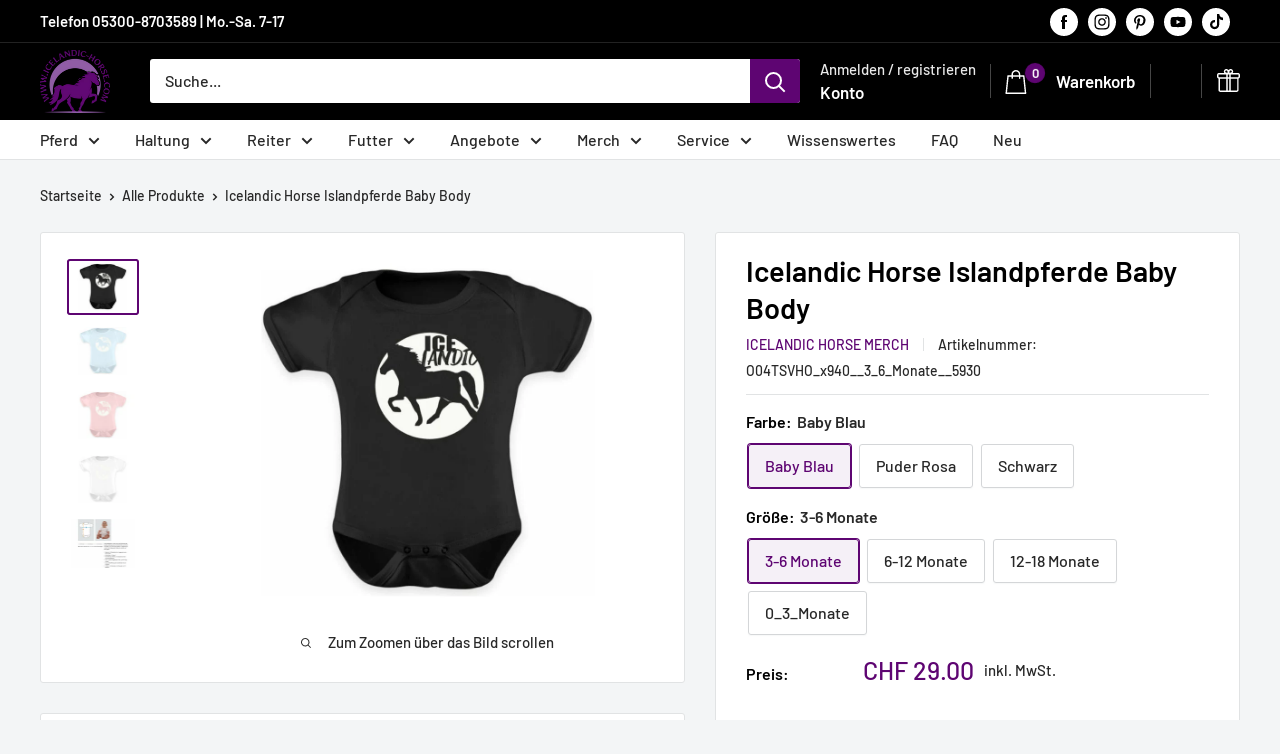

--- FILE ---
content_type: text/html; charset=utf-8
request_url: https://icelandic-horse.ch/products/5c3491d2aae1a-2
body_size: 138958
content:
<!doctype html>

<html class="no-js" lang="de">
  <head>
    
 <!-- Google Tag Manager -->
<script>(function(w,d,s,l,i){w[l]=w[l]||[];w[l].push({'gtm.start':
new Date().getTime(),event:'gtm.js'});var f=d.getElementsByTagName(s)[0],
j=d.createElement(s),dl=l!='dataLayer'?'&l='+l:'';j.async=true;j.src=
'https://www.googletagmanager.com/gtm.js?id='+i+dl;f.parentNode.insertBefore(j,f);
})(window,document,'script','dataLayer','GTM-WR3G8QL');</script>
<!-- End Google Tag Manager -->
    
     <!-- Bing Tag -->
    <meta name="msvalidate.01" content="FC1AF5A2540E888E24751A3F5E535259" /><!-- FB Pixel Opt-Out Start -->
      <script>
        window.onload = function() { 

        if (localStorage.getItem("fboptout")) {
          document.getElementById('fbOptOutContainer').innerHTML = "<span>Das Tracking über das Facebook Pixel auf dieser Website ist deaktiviert. <a href=\"#\" onclick=\"dataLayer.push({'event': 'removefboptout'});\">Hier klicken um das Tracking zu aktivieren</a></span>";
        } 
        else {
        document.getElementById('fbOptOutContainer').innerHTML = "<span>Das Tracking über das Facebook Pixel auf dieser Website ist aktiviert. <a href=\"#\" onclick=\"alert('Sie haben sich erfolgreich von der Erfassung über das Facebook Pixel ausgeschlossen.'); dataLayer.push({'event': 'fboptout'}); \">Hier klicken um das Tracking zu deaktivieren</span>";
        }
          document.getElementById('gaOptOutContainer').innerHTML = "<span>Alternativ zum Browser-Plugin können Sie die Erfassung Ihrer Daten durch Google Analytics verhindern, indem Sie auf folgenden Link klicken. Es wird ein Opt-Out-Cookie gesetzt, der die Erfassung Ihrer Daten bei zukünftigen Besuchen dieser Website verhindert: <a href=\"javascript:gaOptout()\" onclick=\"alert('Sie haben sich erfolgreich von der Erfassung über Google Analytics ausgeschlossen.'); \">Hier klicken um Google Analytics zu deaktivieren</span>";
        }
    </script>
    <!-- FB Pixel Opt-Out End -->    
    
    <!-- GA Opt-Out Start -->
    <script>

    // Verwenden Sie Ihre Tracking-ID, wie oben beschrieben.
    var gaProperty = 'UA-134646578-1';

    // Deaktiviere das Tracking, wenn das Opt-out cookie vorhanden ist.
    var disableStr = 'ga-disable-' + gaProperty;
    if (document.cookie.indexOf(disableStr + '=true') > -1) {
      window[disableStr] = true;
    }

    // Die eigentliche Opt-out Funktion.
    function gaOptout(){
      document.cookie = disableStr + '=true; expires=Thu, 31 Dec 2099 23:59:59 UTC; path=/';
      window[disableStr] = true;
    }
    </script>
    <!-- GA Opt-Out End --> 
        
    <!-- Pinterest Tracking -->
    <meta name="p:domain_verify" content="1c08630abff740f1ad9c2c4b490c7049"/>   
    
    <meta charset="utf-8">
    <meta name="viewport" content="width=device-width, initial-scale=1.0, height=device-height, minimum-scale=1.0, maximum-scale=1.0">
    <meta name="theme-color" content="#5e0572">

    <title>Icelandic Horse: Islandpferd Pony Merch | Herren Basic T-Shirt - Shirtee.de</title><meta name="description" content="Icelandic Horse: Islandpferd Pony Merch | Herren Basic T-Shirt - In vielen Größen vorrätig ✓ Jetzt Herren Basic T-Shirt Icelandic Horse: Islandpferd Pony Merch bei Shirtee online bestellen ✓ schneller Versand! ✓ günstige Preise! ✓"><link rel="canonical" href="https://icelandic-horse.ch/products/5c3491d2aae1a-2"><link rel="shortcut icon" href="//icelandic-horse.ch/cdn/shop/files/My_project-1_4_96x96.png?v=1738562396" type="image/png"><link rel="preload" as="style" href="//icelandic-horse.ch/cdn/shop/t/118/assets/theme.css?v=4067923375430368971715770240">
    <link rel="preload" as="script" href="//icelandic-horse.ch/cdn/shop/t/118/assets/theme.js?v=100826050309035837771709879991">
    <link rel="preconnect" href="https://cdn.shopify.com">
    <link rel="preconnect" href="https://fonts.shopifycdn.com">
    <link rel="dns-prefetch" href="https://productreviews.shopifycdn.com">
    <link rel="dns-prefetch" href="https://ajax.googleapis.com">
    <link rel="dns-prefetch" href="https://maps.googleapis.com">
    <link rel="dns-prefetch" href="https://maps.gstatic.com">
    
    <!-- "snippets/th-bundle-product.liquid" was not rendered, the associated app was uninstalled -->
    <meta property="og:type" content="product">
  <meta property="og:title" content="Icelandic Horse Islandpferde Baby Body"><meta property="og:image" content="http://icelandic-horse.ch/cdn/shop/products/XxtKEUIFMu47HmyH.jpg?v=1744324208">
    <meta property="og:image:secure_url" content="https://icelandic-horse.ch/cdn/shop/products/XxtKEUIFMu47HmyH.jpg?v=1744324208">
    <meta property="og:image:width" content="1006">
    <meta property="og:image:height" content="755"><meta property="product:price:amount" content="29.00">
  <meta property="product:price:currency" content="CHF"><meta property="og:description" content="Icelandic Horse: Islandpferd Pony Merch | Herren Basic T-Shirt - In vielen Größen vorrätig ✓ Jetzt Herren Basic T-Shirt Icelandic Horse: Islandpferd Pony Merch bei Shirtee online bestellen ✓ schneller Versand! ✓ günstige Preise! ✓"><meta property="og:url" content="https://icelandic-horse.ch/products/5c3491d2aae1a-2">
<meta property="og:site_name" content="Icelandic Horse"><meta name="twitter:card" content="summary"><meta name="twitter:title" content="Icelandic Horse Islandpferde Baby Body">
  <meta name="twitter:description" content="Dieses coole Motiv ist eine tolle Alternative zum alltäglichen Standard. Der Body eignet sich außerdem perfekt als Geschenk.Wir bieten Qualitätsware auf höchstem Niveau.In den Farben schwarz, rot, rosa, navy, weiß, dusty-blue und powder pink. Material: 100% Baumwolle. Nach erfolgter Bestellung wird dein Produkt exklusiv für dich unmittelbar produziert und innerhalb zwei Werktagen versendet. Somit erhält jeder Kunde ein Einzelstück und wir schonen ganz nebenbei noch die Umwelt, da wir nur dann produzieren wenn eine Bestellung des Produktes erfolgt. hochwertiges Baby Body.100% Baumwolle">
  <meta name="twitter:image" content="https://icelandic-horse.ch/cdn/shop/products/XxtKEUIFMu47HmyH_600x600_crop_center.jpg?v=1744324208">
    <link rel="preload" href="//icelandic-horse.ch/cdn/fonts/barlow/barlow_n6.329f582a81f63f125e63c20a5a80ae9477df68e1.woff2" as="font" type="font/woff2" crossorigin><link rel="preload" href="//icelandic-horse.ch/cdn/fonts/barlow/barlow_n5.a193a1990790eba0cc5cca569d23799830e90f07.woff2" as="font" type="font/woff2" crossorigin><style>
  @font-face {
  font-family: Barlow;
  font-weight: 600;
  font-style: normal;
  font-display: swap;
  src: url("//icelandic-horse.ch/cdn/fonts/barlow/barlow_n6.329f582a81f63f125e63c20a5a80ae9477df68e1.woff2") format("woff2"),
       url("//icelandic-horse.ch/cdn/fonts/barlow/barlow_n6.0163402e36247bcb8b02716880d0b39568412e9e.woff") format("woff");
}

  @font-face {
  font-family: Barlow;
  font-weight: 500;
  font-style: normal;
  font-display: swap;
  src: url("//icelandic-horse.ch/cdn/fonts/barlow/barlow_n5.a193a1990790eba0cc5cca569d23799830e90f07.woff2") format("woff2"),
       url("//icelandic-horse.ch/cdn/fonts/barlow/barlow_n5.ae31c82169b1dc0715609b8cc6a610b917808358.woff") format("woff");
}

@font-face {
  font-family: Barlow;
  font-weight: 600;
  font-style: normal;
  font-display: swap;
  src: url("//icelandic-horse.ch/cdn/fonts/barlow/barlow_n6.329f582a81f63f125e63c20a5a80ae9477df68e1.woff2") format("woff2"),
       url("//icelandic-horse.ch/cdn/fonts/barlow/barlow_n6.0163402e36247bcb8b02716880d0b39568412e9e.woff") format("woff");
}

@font-face {
  font-family: Barlow;
  font-weight: 600;
  font-style: italic;
  font-display: swap;
  src: url("//icelandic-horse.ch/cdn/fonts/barlow/barlow_i6.5a22bd20fb27bad4d7674cc6e666fb9c77d813bb.woff2") format("woff2"),
       url("//icelandic-horse.ch/cdn/fonts/barlow/barlow_i6.1c8787fcb59f3add01a87f21b38c7ef797e3b3a1.woff") format("woff");
}


  @font-face {
  font-family: Barlow;
  font-weight: 700;
  font-style: normal;
  font-display: swap;
  src: url("//icelandic-horse.ch/cdn/fonts/barlow/barlow_n7.691d1d11f150e857dcbc1c10ef03d825bc378d81.woff2") format("woff2"),
       url("//icelandic-horse.ch/cdn/fonts/barlow/barlow_n7.4fdbb1cb7da0e2c2f88492243ffa2b4f91924840.woff") format("woff");
}

  @font-face {
  font-family: Barlow;
  font-weight: 500;
  font-style: italic;
  font-display: swap;
  src: url("//icelandic-horse.ch/cdn/fonts/barlow/barlow_i5.714d58286997b65cd479af615cfa9bb0a117a573.woff2") format("woff2"),
       url("//icelandic-horse.ch/cdn/fonts/barlow/barlow_i5.0120f77e6447d3b5df4bbec8ad8c2d029d87fb21.woff") format("woff");
}

  @font-face {
  font-family: Barlow;
  font-weight: 700;
  font-style: italic;
  font-display: swap;
  src: url("//icelandic-horse.ch/cdn/fonts/barlow/barlow_i7.50e19d6cc2ba5146fa437a5a7443c76d5d730103.woff2") format("woff2"),
       url("//icelandic-horse.ch/cdn/fonts/barlow/barlow_i7.47e9f98f1b094d912e6fd631cc3fe93d9f40964f.woff") format("woff");
}


  :root {
    --default-text-font-size : 15px;
    --base-text-font-size    : 16px;
    --heading-font-family    : Barlow, sans-serif;
    --heading-font-weight    : 600;
    --heading-font-style     : normal;
    --text-font-family       : Barlow, sans-serif;
    --text-font-weight       : 500;
    --text-font-style        : normal;
    --text-font-bolder-weight: 600;
    --text-link-decoration   : normal;

    --text-color               : #282828;
    --text-color-rgb           : 40, 40, 40;
    --heading-color            : #000000;
    --border-color             : #e1e3e4;
    --border-color-rgb         : 225, 227, 228;
    --form-border-color        : #d4d6d8;
    --accent-color             : #5e0572;
    --accent-color-rgb         : 94, 5, 114;
    --link-color               : #5e0572;
    --link-color-hover         : #220229;
    --background               : #f3f5f6;
    --secondary-background     : #ffffff;
    --secondary-background-rgb : 255, 255, 255;
    --accent-background        : rgba(94, 5, 114, 0.08);

    --input-background: #ffffff;

    --error-color       : #ff0000;
    --error-background  : rgba(255, 0, 0, 0.07);
    --success-color     : #00aa00;
    --success-background: rgba(0, 170, 0, 0.11);

    --primary-button-background      : #5e0572;
    --primary-button-background-rgb  : 94, 5, 114;
    --primary-button-text-color      : #ffffff;
    --secondary-button-background    : #000000;
    --secondary-button-background-rgb: 0, 0, 0;
    --secondary-button-text-color    : #ffffff;

    --header-background      : #000000;
    --header-text-color      : #ffffff;
    --header-light-text-color: #e9e9e9;
    --header-border-color    : rgba(233, 233, 233, 0.3);
    --header-accent-color    : #5e0572;

    --footer-background-color:    #222222;
    --footer-heading-text-color:  #ffffff;
    --footer-body-text-color:     #ececec;
    --footer-body-text-color-rgb: 236, 236, 236;
    --footer-accent-color:        #5e0572;
    --footer-accent-color-rgb:    94, 5, 114;
    --footer-border:              none;
    
    --flickity-arrow-color: #abb1b4;--product-on-sale-accent           : #ee0000;
    --product-on-sale-accent-rgb       : 238, 0, 0;
    --product-on-sale-color            : #ffffff;
    --product-in-stock-color           : #008a00;
    --product-low-stock-color          : #ee0000;
    --product-sold-out-color           : #8a9297;
    --product-custom-label-1-background: #008a00;
    --product-custom-label-1-color     : #ffffff;
    --product-custom-label-2-background: #00a500;
    --product-custom-label-2-color     : #ffffff;
    --product-review-star-color        : #ffbd00;

    --mobile-container-gutter : 20px;
    --desktop-container-gutter: 40px;

    /* Shopify related variables */
    --payment-terms-background-color: #f3f5f6;
  }

/* Branding on the banner */
a#CybotCookiebotDialogPoweredbyCybot,
div#CybotCookiebotDialogPoweredByText {
  display: none;
}

/* Branding on the Privacy trigger */
#CookiebotWidget .CookiebotWidget-body .CookiebotWidget-main-logo {
    display: none;
}
  
</style>

<script>
  // IE11 does not have support for CSS variables, so we have to polyfill them
  if (!(((window || {}).CSS || {}).supports && window.CSS.supports('(--a: 0)'))) {
    const script = document.createElement('script');
    script.type = 'text/javascript';
    script.src = 'https://cdn.jsdelivr.net/npm/css-vars-ponyfill@2';
    script.onload = function() {
      cssVars({});
    };

    document.getElementsByTagName('head')[0].appendChild(script);
  }
</script>

<!-- OutlinkStickyBtn CODE Start --><!-- OutlinkStickyBtn END -->
    <script>window.performance && window.performance.mark && window.performance.mark('shopify.content_for_header.start');</script><meta name="google-site-verification" content="BYei3FvJEquUv7diPUh1cV_WOPJR_yrYh-UwtkopypY">
<meta id="shopify-digital-wallet" name="shopify-digital-wallet" content="/5529206884/digital_wallets/dialog">
<meta name="shopify-checkout-api-token" content="26bbd69405bdb29faade3583993c0fd9">
<meta id="in-context-paypal-metadata" data-shop-id="5529206884" data-venmo-supported="false" data-environment="production" data-locale="de_DE" data-paypal-v4="true" data-currency="CHF">
<link rel="alternate" hreflang="x-default" href="https://icelandic-horse.com/products/5c3491d2aae1a-2">
<link rel="alternate" hreflang="de" href="https://icelandic-horse.com/products/5c3491d2aae1a-2">
<link rel="alternate" hreflang="en" href="https://icelandic-horse.com/en/products/5c3491d2aae1a-2">
<link rel="alternate" hreflang="de-CH" href="https://icelandic-horse.ch/products/5c3491d2aae1a-2">
<link rel="alternate" hreflang="fr-CH" href="https://icelandic-horse.ch/fr/products/5c3491d2aae1a-2">
<link rel="alternate" hreflang="en-CH" href="https://icelandic-horse.ch/en/products/5c3491d2aae1a-2">
<link rel="alternate" hreflang="de-LI" href="https://icelandic-horse.ch/products/5c3491d2aae1a-2">
<link rel="alternate" hreflang="fr-LI" href="https://icelandic-horse.ch/fr/products/5c3491d2aae1a-2">
<link rel="alternate" hreflang="en-LI" href="https://icelandic-horse.ch/en/products/5c3491d2aae1a-2">
<link rel="alternate" hreflang="en-BG" href="https://icelandic-horse.com/en-eu/products/5c3491d2aae1a-2">
<link rel="alternate" hreflang="de-BG" href="https://icelandic-horse.com/de-eu/products/5c3491d2aae1a-2">
<link rel="alternate" hreflang="en-EE" href="https://icelandic-horse.com/en-eu/products/5c3491d2aae1a-2">
<link rel="alternate" hreflang="de-EE" href="https://icelandic-horse.com/de-eu/products/5c3491d2aae1a-2">
<link rel="alternate" hreflang="en-ES" href="https://icelandic-horse.com/en-eu/products/5c3491d2aae1a-2">
<link rel="alternate" hreflang="de-ES" href="https://icelandic-horse.com/de-eu/products/5c3491d2aae1a-2">
<link rel="alternate" hreflang="en-FI" href="https://icelandic-horse.com/en-eu/products/5c3491d2aae1a-2">
<link rel="alternate" hreflang="de-FI" href="https://icelandic-horse.com/de-eu/products/5c3491d2aae1a-2">
<link rel="alternate" hreflang="en-GG" href="https://icelandic-horse.com/en-eu/products/5c3491d2aae1a-2">
<link rel="alternate" hreflang="de-GG" href="https://icelandic-horse.com/de-eu/products/5c3491d2aae1a-2">
<link rel="alternate" hreflang="en-GI" href="https://icelandic-horse.com/en-eu/products/5c3491d2aae1a-2">
<link rel="alternate" hreflang="de-GI" href="https://icelandic-horse.com/de-eu/products/5c3491d2aae1a-2">
<link rel="alternate" hreflang="en-GR" href="https://icelandic-horse.com/en-eu/products/5c3491d2aae1a-2">
<link rel="alternate" hreflang="de-GR" href="https://icelandic-horse.com/de-eu/products/5c3491d2aae1a-2">
<link rel="alternate" hreflang="en-HR" href="https://icelandic-horse.com/en-eu/products/5c3491d2aae1a-2">
<link rel="alternate" hreflang="de-HR" href="https://icelandic-horse.com/de-eu/products/5c3491d2aae1a-2">
<link rel="alternate" hreflang="en-IE" href="https://icelandic-horse.com/en-eu/products/5c3491d2aae1a-2">
<link rel="alternate" hreflang="de-IE" href="https://icelandic-horse.com/de-eu/products/5c3491d2aae1a-2">
<link rel="alternate" hreflang="en-IM" href="https://icelandic-horse.com/en-eu/products/5c3491d2aae1a-2">
<link rel="alternate" hreflang="de-IM" href="https://icelandic-horse.com/de-eu/products/5c3491d2aae1a-2">
<link rel="alternate" hreflang="en-IT" href="https://icelandic-horse.com/en-eu/products/5c3491d2aae1a-2">
<link rel="alternate" hreflang="de-IT" href="https://icelandic-horse.com/de-eu/products/5c3491d2aae1a-2">
<link rel="alternate" hreflang="en-JE" href="https://icelandic-horse.com/en-eu/products/5c3491d2aae1a-2">
<link rel="alternate" hreflang="de-JE" href="https://icelandic-horse.com/de-eu/products/5c3491d2aae1a-2">
<link rel="alternate" hreflang="en-LT" href="https://icelandic-horse.com/en-eu/products/5c3491d2aae1a-2">
<link rel="alternate" hreflang="de-LT" href="https://icelandic-horse.com/de-eu/products/5c3491d2aae1a-2">
<link rel="alternate" hreflang="en-LU" href="https://icelandic-horse.com/en-eu/products/5c3491d2aae1a-2">
<link rel="alternate" hreflang="de-LU" href="https://icelandic-horse.com/de-eu/products/5c3491d2aae1a-2">
<link rel="alternate" hreflang="en-LV" href="https://icelandic-horse.com/en-eu/products/5c3491d2aae1a-2">
<link rel="alternate" hreflang="de-LV" href="https://icelandic-horse.com/de-eu/products/5c3491d2aae1a-2">
<link rel="alternate" hreflang="en-MC" href="https://icelandic-horse.com/en-eu/products/5c3491d2aae1a-2">
<link rel="alternate" hreflang="de-MC" href="https://icelandic-horse.com/de-eu/products/5c3491d2aae1a-2">
<link rel="alternate" hreflang="en-ME" href="https://icelandic-horse.com/en-eu/products/5c3491d2aae1a-2">
<link rel="alternate" hreflang="de-ME" href="https://icelandic-horse.com/de-eu/products/5c3491d2aae1a-2">
<link rel="alternate" hreflang="en-MT" href="https://icelandic-horse.com/en-eu/products/5c3491d2aae1a-2">
<link rel="alternate" hreflang="de-MT" href="https://icelandic-horse.com/de-eu/products/5c3491d2aae1a-2">
<link rel="alternate" hreflang="en-PT" href="https://icelandic-horse.com/en-eu/products/5c3491d2aae1a-2">
<link rel="alternate" hreflang="de-PT" href="https://icelandic-horse.com/de-eu/products/5c3491d2aae1a-2">
<link rel="alternate" hreflang="en-RS" href="https://icelandic-horse.com/en-eu/products/5c3491d2aae1a-2">
<link rel="alternate" hreflang="de-RS" href="https://icelandic-horse.com/de-eu/products/5c3491d2aae1a-2">
<link rel="alternate" hreflang="en-SI" href="https://icelandic-horse.com/en-eu/products/5c3491d2aae1a-2">
<link rel="alternate" hreflang="de-SI" href="https://icelandic-horse.com/de-eu/products/5c3491d2aae1a-2">
<link rel="alternate" hreflang="en-SJ" href="https://icelandic-horse.com/en-eu/products/5c3491d2aae1a-2">
<link rel="alternate" hreflang="de-SJ" href="https://icelandic-horse.com/de-eu/products/5c3491d2aae1a-2">
<link rel="alternate" hreflang="en-SK" href="https://icelandic-horse.com/en-eu/products/5c3491d2aae1a-2">
<link rel="alternate" hreflang="de-SK" href="https://icelandic-horse.com/de-eu/products/5c3491d2aae1a-2">
<link rel="alternate" hreflang="en-SM" href="https://icelandic-horse.com/en-eu/products/5c3491d2aae1a-2">
<link rel="alternate" hreflang="de-SM" href="https://icelandic-horse.com/de-eu/products/5c3491d2aae1a-2">
<link rel="alternate" hreflang="en-VA" href="https://icelandic-horse.com/en-eu/products/5c3491d2aae1a-2">
<link rel="alternate" hreflang="de-VA" href="https://icelandic-horse.com/de-eu/products/5c3491d2aae1a-2">
<link rel="alternate" hreflang="fr-FR" href="https://icelandic-horse.com/fr-fr/products/5c3491d2aae1a-2">
<link rel="alternate" hreflang="en-FR" href="https://icelandic-horse.com/en-fr/products/5c3491d2aae1a-2">
<link rel="alternate" hreflang="de-FR" href="https://icelandic-horse.com/de-fr/products/5c3491d2aae1a-2">
<link rel="alternate" type="application/json+oembed" href="https://icelandic-horse.ch/products/5c3491d2aae1a-2.oembed">
<script async="async" src="/checkouts/internal/preloads.js?locale=de-CH"></script>
<link rel="preconnect" href="https://shop.app" crossorigin="anonymous">
<script async="async" src="https://shop.app/checkouts/internal/preloads.js?locale=de-CH&shop_id=5529206884" crossorigin="anonymous"></script>
<script id="apple-pay-shop-capabilities" type="application/json">{"shopId":5529206884,"countryCode":"DE","currencyCode":"CHF","merchantCapabilities":["supports3DS"],"merchantId":"gid:\/\/shopify\/Shop\/5529206884","merchantName":"Icelandic Horse","requiredBillingContactFields":["postalAddress","email"],"requiredShippingContactFields":["postalAddress","email"],"shippingType":"shipping","supportedNetworks":["visa","masterCard","amex"],"total":{"type":"pending","label":"Icelandic Horse","amount":"1.00"},"shopifyPaymentsEnabled":true,"supportsSubscriptions":true}</script>
<script id="shopify-features" type="application/json">{"accessToken":"26bbd69405bdb29faade3583993c0fd9","betas":["rich-media-storefront-analytics"],"domain":"icelandic-horse.ch","predictiveSearch":true,"shopId":5529206884,"locale":"de"}</script>
<script>var Shopify = Shopify || {};
Shopify.shop = "icelandic-horse.myshopify.com";
Shopify.locale = "de";
Shopify.currency = {"active":"CHF","rate":"0.94857858"};
Shopify.country = "CH";
Shopify.theme = {"name":"Latest Warehouse 5.1.0+eigene Anpassung","id":148611531019,"schema_name":"Warehouse","schema_version":"5.1.0","theme_store_id":871,"role":"main"};
Shopify.theme.handle = "null";
Shopify.theme.style = {"id":null,"handle":null};
Shopify.cdnHost = "icelandic-horse.ch/cdn";
Shopify.routes = Shopify.routes || {};
Shopify.routes.root = "/";</script>
<script type="module">!function(o){(o.Shopify=o.Shopify||{}).modules=!0}(window);</script>
<script>!function(o){function n(){var o=[];function n(){o.push(Array.prototype.slice.apply(arguments))}return n.q=o,n}var t=o.Shopify=o.Shopify||{};t.loadFeatures=n(),t.autoloadFeatures=n()}(window);</script>
<script>
  window.ShopifyPay = window.ShopifyPay || {};
  window.ShopifyPay.apiHost = "shop.app\/pay";
  window.ShopifyPay.redirectState = null;
</script>
<script id="shop-js-analytics" type="application/json">{"pageType":"product"}</script>
<script defer="defer" async type="module" src="//icelandic-horse.ch/cdn/shopifycloud/shop-js/modules/v2/client.init-shop-cart-sync_kxAhZfSm.de.esm.js"></script>
<script defer="defer" async type="module" src="//icelandic-horse.ch/cdn/shopifycloud/shop-js/modules/v2/chunk.common_5BMd6ono.esm.js"></script>
<script type="module">
  await import("//icelandic-horse.ch/cdn/shopifycloud/shop-js/modules/v2/client.init-shop-cart-sync_kxAhZfSm.de.esm.js");
await import("//icelandic-horse.ch/cdn/shopifycloud/shop-js/modules/v2/chunk.common_5BMd6ono.esm.js");

  window.Shopify.SignInWithShop?.initShopCartSync?.({"fedCMEnabled":true,"windoidEnabled":true});

</script>
<script>
  window.Shopify = window.Shopify || {};
  if (!window.Shopify.featureAssets) window.Shopify.featureAssets = {};
  window.Shopify.featureAssets['shop-js'] = {"shop-cart-sync":["modules/v2/client.shop-cart-sync_81xuAXRO.de.esm.js","modules/v2/chunk.common_5BMd6ono.esm.js"],"init-fed-cm":["modules/v2/client.init-fed-cm_B2l2C8gd.de.esm.js","modules/v2/chunk.common_5BMd6ono.esm.js"],"shop-button":["modules/v2/client.shop-button_DteRmTIv.de.esm.js","modules/v2/chunk.common_5BMd6ono.esm.js"],"init-windoid":["modules/v2/client.init-windoid_BrVTPDHy.de.esm.js","modules/v2/chunk.common_5BMd6ono.esm.js"],"shop-cash-offers":["modules/v2/client.shop-cash-offers_uZhaqfcC.de.esm.js","modules/v2/chunk.common_5BMd6ono.esm.js","modules/v2/chunk.modal_DhTZgVSk.esm.js"],"shop-toast-manager":["modules/v2/client.shop-toast-manager_lTRStNPf.de.esm.js","modules/v2/chunk.common_5BMd6ono.esm.js"],"init-shop-email-lookup-coordinator":["modules/v2/client.init-shop-email-lookup-coordinator_BhyMm2Vh.de.esm.js","modules/v2/chunk.common_5BMd6ono.esm.js"],"pay-button":["modules/v2/client.pay-button_uIj7-e2V.de.esm.js","modules/v2/chunk.common_5BMd6ono.esm.js"],"avatar":["modules/v2/client.avatar_BTnouDA3.de.esm.js"],"init-shop-cart-sync":["modules/v2/client.init-shop-cart-sync_kxAhZfSm.de.esm.js","modules/v2/chunk.common_5BMd6ono.esm.js"],"shop-login-button":["modules/v2/client.shop-login-button_hqVUT9QF.de.esm.js","modules/v2/chunk.common_5BMd6ono.esm.js","modules/v2/chunk.modal_DhTZgVSk.esm.js"],"init-customer-accounts-sign-up":["modules/v2/client.init-customer-accounts-sign-up_0Oyvgx7Z.de.esm.js","modules/v2/client.shop-login-button_hqVUT9QF.de.esm.js","modules/v2/chunk.common_5BMd6ono.esm.js","modules/v2/chunk.modal_DhTZgVSk.esm.js"],"init-shop-for-new-customer-accounts":["modules/v2/client.init-shop-for-new-customer-accounts_DojLPa1w.de.esm.js","modules/v2/client.shop-login-button_hqVUT9QF.de.esm.js","modules/v2/chunk.common_5BMd6ono.esm.js","modules/v2/chunk.modal_DhTZgVSk.esm.js"],"init-customer-accounts":["modules/v2/client.init-customer-accounts_DWlFj6gc.de.esm.js","modules/v2/client.shop-login-button_hqVUT9QF.de.esm.js","modules/v2/chunk.common_5BMd6ono.esm.js","modules/v2/chunk.modal_DhTZgVSk.esm.js"],"shop-follow-button":["modules/v2/client.shop-follow-button_BEIcZOGj.de.esm.js","modules/v2/chunk.common_5BMd6ono.esm.js","modules/v2/chunk.modal_DhTZgVSk.esm.js"],"lead-capture":["modules/v2/client.lead-capture_BSpzCmmh.de.esm.js","modules/v2/chunk.common_5BMd6ono.esm.js","modules/v2/chunk.modal_DhTZgVSk.esm.js"],"checkout-modal":["modules/v2/client.checkout-modal_8HiTfxyj.de.esm.js","modules/v2/chunk.common_5BMd6ono.esm.js","modules/v2/chunk.modal_DhTZgVSk.esm.js"],"shop-login":["modules/v2/client.shop-login_Fe0VhLV0.de.esm.js","modules/v2/chunk.common_5BMd6ono.esm.js","modules/v2/chunk.modal_DhTZgVSk.esm.js"],"payment-terms":["modules/v2/client.payment-terms_C8PkVPzh.de.esm.js","modules/v2/chunk.common_5BMd6ono.esm.js","modules/v2/chunk.modal_DhTZgVSk.esm.js"]};
</script>
<script>(function() {
  var isLoaded = false;
  function asyncLoad() {
    if (isLoaded) return;
    isLoaded = true;
    var urls = ["https:\/\/static.rechargecdn.com\/assets\/js\/widget.min.js?shop=icelandic-horse.myshopify.com","\/\/cdn.shopify.com\/proxy\/e55270fa72a0acdab9c0d22976b988bfc8568aa7834bd851c4756bd5a7cc0c5e\/static.cdn.printful.com\/static\/js\/external\/shopify-product-customizer.js?v=0.28\u0026shop=icelandic-horse.myshopify.com\u0026sp-cache-control=cHVibGljLCBtYXgtYWdlPTkwMA","https:\/\/loox.io\/widget\/7F3PjDqrPz\/loox.1709656140692.js?shop=icelandic-horse.myshopify.com","https:\/\/cdn.nfcube.com\/instafeed-11e797e331a6b6faaa037adb6315391f.js?shop=icelandic-horse.myshopify.com"];
    for (var i = 0; i < urls.length; i++) {
      var s = document.createElement('script');
      s.type = 'text/javascript';
      s.async = true;
      s.src = urls[i];
      var x = document.getElementsByTagName('script')[0];
      x.parentNode.insertBefore(s, x);
    }
  };
  if(window.attachEvent) {
    window.attachEvent('onload', asyncLoad);
  } else {
    window.addEventListener('load', asyncLoad, false);
  }
})();</script>
<script id="__st">var __st={"a":5529206884,"offset":3600,"reqid":"c791a4e8-5914-4def-9262-63c0e1518a2f-1769026753","pageurl":"icelandic-horse.ch\/products\/5c3491d2aae1a-2","u":"4f11e45aa439","p":"product","rtyp":"product","rid":2420929101924};</script>
<script>window.ShopifyPaypalV4VisibilityTracking = true;</script>
<script id="captcha-bootstrap">!function(){'use strict';const t='contact',e='account',n='new_comment',o=[[t,t],['blogs',n],['comments',n],[t,'customer']],c=[[e,'customer_login'],[e,'guest_login'],[e,'recover_customer_password'],[e,'create_customer']],r=t=>t.map((([t,e])=>`form[action*='/${t}']:not([data-nocaptcha='true']) input[name='form_type'][value='${e}']`)).join(','),a=t=>()=>t?[...document.querySelectorAll(t)].map((t=>t.form)):[];function s(){const t=[...o],e=r(t);return a(e)}const i='password',u='form_key',d=['recaptcha-v3-token','g-recaptcha-response','h-captcha-response',i],f=()=>{try{return window.sessionStorage}catch{return}},m='__shopify_v',_=t=>t.elements[u];function p(t,e,n=!1){try{const o=window.sessionStorage,c=JSON.parse(o.getItem(e)),{data:r}=function(t){const{data:e,action:n}=t;return t[m]||n?{data:e,action:n}:{data:t,action:n}}(c);for(const[e,n]of Object.entries(r))t.elements[e]&&(t.elements[e].value=n);n&&o.removeItem(e)}catch(o){console.error('form repopulation failed',{error:o})}}const l='form_type',E='cptcha';function T(t){t.dataset[E]=!0}const w=window,h=w.document,L='Shopify',v='ce_forms',y='captcha';let A=!1;((t,e)=>{const n=(g='f06e6c50-85a8-45c8-87d0-21a2b65856fe',I='https://cdn.shopify.com/shopifycloud/storefront-forms-hcaptcha/ce_storefront_forms_captcha_hcaptcha.v1.5.2.iife.js',D={infoText:'Durch hCaptcha geschützt',privacyText:'Datenschutz',termsText:'Allgemeine Geschäftsbedingungen'},(t,e,n)=>{const o=w[L][v],c=o.bindForm;if(c)return c(t,g,e,D).then(n);var r;o.q.push([[t,g,e,D],n]),r=I,A||(h.body.append(Object.assign(h.createElement('script'),{id:'captcha-provider',async:!0,src:r})),A=!0)});var g,I,D;w[L]=w[L]||{},w[L][v]=w[L][v]||{},w[L][v].q=[],w[L][y]=w[L][y]||{},w[L][y].protect=function(t,e){n(t,void 0,e),T(t)},Object.freeze(w[L][y]),function(t,e,n,w,h,L){const[v,y,A,g]=function(t,e,n){const i=e?o:[],u=t?c:[],d=[...i,...u],f=r(d),m=r(i),_=r(d.filter((([t,e])=>n.includes(e))));return[a(f),a(m),a(_),s()]}(w,h,L),I=t=>{const e=t.target;return e instanceof HTMLFormElement?e:e&&e.form},D=t=>v().includes(t);t.addEventListener('submit',(t=>{const e=I(t);if(!e)return;const n=D(e)&&!e.dataset.hcaptchaBound&&!e.dataset.recaptchaBound,o=_(e),c=g().includes(e)&&(!o||!o.value);(n||c)&&t.preventDefault(),c&&!n&&(function(t){try{if(!f())return;!function(t){const e=f();if(!e)return;const n=_(t);if(!n)return;const o=n.value;o&&e.removeItem(o)}(t);const e=Array.from(Array(32),(()=>Math.random().toString(36)[2])).join('');!function(t,e){_(t)||t.append(Object.assign(document.createElement('input'),{type:'hidden',name:u})),t.elements[u].value=e}(t,e),function(t,e){const n=f();if(!n)return;const o=[...t.querySelectorAll(`input[type='${i}']`)].map((({name:t})=>t)),c=[...d,...o],r={};for(const[a,s]of new FormData(t).entries())c.includes(a)||(r[a]=s);n.setItem(e,JSON.stringify({[m]:1,action:t.action,data:r}))}(t,e)}catch(e){console.error('failed to persist form',e)}}(e),e.submit())}));const S=(t,e)=>{t&&!t.dataset[E]&&(n(t,e.some((e=>e===t))),T(t))};for(const o of['focusin','change'])t.addEventListener(o,(t=>{const e=I(t);D(e)&&S(e,y())}));const B=e.get('form_key'),M=e.get(l),P=B&&M;t.addEventListener('DOMContentLoaded',(()=>{const t=y();if(P)for(const e of t)e.elements[l].value===M&&p(e,B);[...new Set([...A(),...v().filter((t=>'true'===t.dataset.shopifyCaptcha))])].forEach((e=>S(e,t)))}))}(h,new URLSearchParams(w.location.search),n,t,e,['guest_login'])})(!0,!0)}();</script>
<script integrity="sha256-4kQ18oKyAcykRKYeNunJcIwy7WH5gtpwJnB7kiuLZ1E=" data-source-attribution="shopify.loadfeatures" defer="defer" src="//icelandic-horse.ch/cdn/shopifycloud/storefront/assets/storefront/load_feature-a0a9edcb.js" crossorigin="anonymous"></script>
<script crossorigin="anonymous" defer="defer" src="//icelandic-horse.ch/cdn/shopifycloud/storefront/assets/shopify_pay/storefront-65b4c6d7.js?v=20250812"></script>
<script data-source-attribution="shopify.dynamic_checkout.dynamic.init">var Shopify=Shopify||{};Shopify.PaymentButton=Shopify.PaymentButton||{isStorefrontPortableWallets:!0,init:function(){window.Shopify.PaymentButton.init=function(){};var t=document.createElement("script");t.src="https://icelandic-horse.ch/cdn/shopifycloud/portable-wallets/latest/portable-wallets.de.js",t.type="module",document.head.appendChild(t)}};
</script>
<script data-source-attribution="shopify.dynamic_checkout.buyer_consent">
  function portableWalletsHideBuyerConsent(e){var t=document.getElementById("shopify-buyer-consent"),n=document.getElementById("shopify-subscription-policy-button");t&&n&&(t.classList.add("hidden"),t.setAttribute("aria-hidden","true"),n.removeEventListener("click",e))}function portableWalletsShowBuyerConsent(e){var t=document.getElementById("shopify-buyer-consent"),n=document.getElementById("shopify-subscription-policy-button");t&&n&&(t.classList.remove("hidden"),t.removeAttribute("aria-hidden"),n.addEventListener("click",e))}window.Shopify?.PaymentButton&&(window.Shopify.PaymentButton.hideBuyerConsent=portableWalletsHideBuyerConsent,window.Shopify.PaymentButton.showBuyerConsent=portableWalletsShowBuyerConsent);
</script>
<script data-source-attribution="shopify.dynamic_checkout.cart.bootstrap">document.addEventListener("DOMContentLoaded",(function(){function t(){return document.querySelector("shopify-accelerated-checkout-cart, shopify-accelerated-checkout")}if(t())Shopify.PaymentButton.init();else{new MutationObserver((function(e,n){t()&&(Shopify.PaymentButton.init(),n.disconnect())})).observe(document.body,{childList:!0,subtree:!0})}}));
</script>
<link id="shopify-accelerated-checkout-styles" rel="stylesheet" media="screen" href="https://icelandic-horse.ch/cdn/shopifycloud/portable-wallets/latest/accelerated-checkout-backwards-compat.css" crossorigin="anonymous">
<style id="shopify-accelerated-checkout-cart">
        #shopify-buyer-consent {
  margin-top: 1em;
  display: inline-block;
  width: 100%;
}

#shopify-buyer-consent.hidden {
  display: none;
}

#shopify-subscription-policy-button {
  background: none;
  border: none;
  padding: 0;
  text-decoration: underline;
  font-size: inherit;
  cursor: pointer;
}

#shopify-subscription-policy-button::before {
  box-shadow: none;
}

      </style>

<script>window.performance && window.performance.mark && window.performance.mark('shopify.content_for_header.end');</script>

    <link rel="stylesheet" href="//icelandic-horse.ch/cdn/shop/t/118/assets/theme.css?v=4067923375430368971715770240">


  <script type="application/ld+json">
  {
    "@context": "https://schema.org",
    "@type": "Product",
    "@id": "https://icelandic-horse.com/products/5c3491d2aae1a-2#product",
    "productID": 2420929101924,
    "offers": [{
          "@type": "Offer",
          "name": "Baby Blau \/ 3-6 Monate",
          "availability":"https://schema.org/InStock",
          "price": 29.0,
          "priceCurrency": "CHF",
          "priceValidUntil": "2026-01-31","sku": "O04TSVHO_x940__3_6_Monate__5930","itemCondition": "https://schema.org/NewCondition","shippingDetails": [
            {
              "@type": "OfferShippingDetails",
              "shippingDestination": {
                "@type": "DefinedRegion",
                "addressCountry": "DE"
              },
              "shippingRate": {
                "@type": "MonetaryAmount",
                "value": 4.95,
                "currency": "CHF"
              },
              "freeShippingThreshold": {
                "@type": "MonetaryAmount",
                "value": 199.0,
                "currency": "CHF"
              },
              "deliveryTime": {
                "@type": "ShippingDeliveryTime",
                "handlingTime": {
                  "@type": "QuantitativeValue",
                  "minValue": 1,
                  "maxValue": 3,
                  "unitCode": "DAY"
                },
                "transitTime": {
                  "@type": "QuantitativeValue",
                  "minValue": 1,
                  "maxValue": 3,
                  "unitCode": "DAY"
                }
              }
            },
            {
              "@type": "OfferShippingDetails",
              "shippingDestination": {
                "@type": "DefinedRegion",
                "addressCountry": "AT"
              },
              "shippingRate": {
                "@type": "MonetaryAmount",
                "value": 9.9,
                "currency": "CHF"
              },
              "freeShippingThreshold": {
                "@type": "MonetaryAmount",
                "value": 199.0,
                "currency": "CHF"
              },
              "deliveryTime": {
                "@type": "ShippingDeliveryTime",
                "handlingTime": {
                  "@type": "QuantitativeValue",
                  "minValue": 1,
                  "maxValue": 3,
                  "unitCode": "DAY"
                },
                "transitTime": {
                  "@type": "QuantitativeValue",
                  "minValue": 1,
                  "maxValue": 3,
                  "unitCode": "DAY"
                }
              }
            },
            {
              "@type": "OfferShippingDetails",
              "shippingDestination": {
                "@type": "DefinedRegion",
                "addressCountry": "EU"
              },
              "shippingRate": {
                "@type": "MonetaryAmount",
                "value": 9.9,
                "currency": "CHF"
              },
              "freeShippingThreshold": {
                "@type": "MonetaryAmount",
                "value": 199.0,
                "currency": "CHF"
              },
              "deliveryTime": {
                "@type": "ShippingDeliveryTime",
                "handlingTime": {
                  "@type": "QuantitativeValue",
                  "minValue": 1,
                  "maxValue": 3,
                  "unitCode": "DAY"
                },
                "transitTime": {
                  "@type": "QuantitativeValue",
                  "minValue": 1,
                  "maxValue": 3,
                  "unitCode": "DAY"
                }
              }
            },
            {
              "@type": "OfferShippingDetails",
              "shippingDestination": {
                "@type": "DefinedRegion",
                "addressCountry": "CH"
              },
              "shippingRate": {
                "@type": "MonetaryAmount",
                "value": 14.9,
                "currency": "CHF"
              },
              "deliveryTime": {
                "@type": "ShippingDeliveryTime",
                "handlingTime": {
                  "@type": "QuantitativeValue",
                  "minValue": 1,
                  "maxValue": 3,
                  "unitCode": "DAY"
                },
                "transitTime": {
                  "@type": "QuantitativeValue",
                  "minValue": 1,
                  "maxValue": 3,
                  "unitCode": "DAY"
                }
              }
            }
          ],
          "hasMerchantReturnPolicy": {
            "@type": "MerchantReturnPolicy",
            "applicableCountry": "DE",
            "returnPolicyCategory": "https://schema.org/MerchantReturnFiniteReturnWindow",
            "merchantReturnDays": 14,
            "returnMethod": "https://schema.org/ReturnByMail",
            "returnFees": "https://schema.org/FreeReturn",
            "merchantReturnLink": "https:\/\/icelandic-horse.com\/pages\/rueckversand"
          },
          "url": "/products/5c3491d2aae1a-2?variant=21609365995620"
        },
{
          "@type": "Offer",
          "name": "Baby Blau \/ 6-12 Monate",
          "availability":"https://schema.org/InStock",
          "price": 29.0,
          "priceCurrency": "CHF",
          "priceValidUntil": "2026-01-31","sku": "O04TSVHO_x940__6_12_Monate__5930","itemCondition": "https://schema.org/NewCondition","shippingDetails": [
            {
              "@type": "OfferShippingDetails",
              "shippingDestination": {
                "@type": "DefinedRegion",
                "addressCountry": "DE"
              },
              "shippingRate": {
                "@type": "MonetaryAmount",
                "value": 4.95,
                "currency": "CHF"
              },
              "freeShippingThreshold": {
                "@type": "MonetaryAmount",
                "value": 199.0,
                "currency": "CHF"
              },
              "deliveryTime": {
                "@type": "ShippingDeliveryTime",
                "handlingTime": {
                  "@type": "QuantitativeValue",
                  "minValue": 1,
                  "maxValue": 3,
                  "unitCode": "DAY"
                },
                "transitTime": {
                  "@type": "QuantitativeValue",
                  "minValue": 1,
                  "maxValue": 3,
                  "unitCode": "DAY"
                }
              }
            },
            {
              "@type": "OfferShippingDetails",
              "shippingDestination": {
                "@type": "DefinedRegion",
                "addressCountry": "AT"
              },
              "shippingRate": {
                "@type": "MonetaryAmount",
                "value": 9.9,
                "currency": "CHF"
              },
              "freeShippingThreshold": {
                "@type": "MonetaryAmount",
                "value": 199.0,
                "currency": "CHF"
              },
              "deliveryTime": {
                "@type": "ShippingDeliveryTime",
                "handlingTime": {
                  "@type": "QuantitativeValue",
                  "minValue": 1,
                  "maxValue": 3,
                  "unitCode": "DAY"
                },
                "transitTime": {
                  "@type": "QuantitativeValue",
                  "minValue": 1,
                  "maxValue": 3,
                  "unitCode": "DAY"
                }
              }
            },
            {
              "@type": "OfferShippingDetails",
              "shippingDestination": {
                "@type": "DefinedRegion",
                "addressCountry": "EU"
              },
              "shippingRate": {
                "@type": "MonetaryAmount",
                "value": 9.9,
                "currency": "CHF"
              },
              "freeShippingThreshold": {
                "@type": "MonetaryAmount",
                "value": 199.0,
                "currency": "CHF"
              },
              "deliveryTime": {
                "@type": "ShippingDeliveryTime",
                "handlingTime": {
                  "@type": "QuantitativeValue",
                  "minValue": 1,
                  "maxValue": 3,
                  "unitCode": "DAY"
                },
                "transitTime": {
                  "@type": "QuantitativeValue",
                  "minValue": 1,
                  "maxValue": 3,
                  "unitCode": "DAY"
                }
              }
            },
            {
              "@type": "OfferShippingDetails",
              "shippingDestination": {
                "@type": "DefinedRegion",
                "addressCountry": "CH"
              },
              "shippingRate": {
                "@type": "MonetaryAmount",
                "value": 14.9,
                "currency": "CHF"
              },
              "deliveryTime": {
                "@type": "ShippingDeliveryTime",
                "handlingTime": {
                  "@type": "QuantitativeValue",
                  "minValue": 1,
                  "maxValue": 3,
                  "unitCode": "DAY"
                },
                "transitTime": {
                  "@type": "QuantitativeValue",
                  "minValue": 1,
                  "maxValue": 3,
                  "unitCode": "DAY"
                }
              }
            }
          ],
          "hasMerchantReturnPolicy": {
            "@type": "MerchantReturnPolicy",
            "applicableCountry": "DE",
            "returnPolicyCategory": "https://schema.org/MerchantReturnFiniteReturnWindow",
            "merchantReturnDays": 14,
            "returnMethod": "https://schema.org/ReturnByMail",
            "returnFees": "https://schema.org/FreeReturn",
            "merchantReturnLink": "https:\/\/icelandic-horse.com\/pages\/rueckversand"
          },
          "url": "/products/5c3491d2aae1a-2?variant=21609366028388"
        },
{
          "@type": "Offer",
          "name": "Baby Blau \/ 12-18 Monate",
          "availability":"https://schema.org/InStock",
          "price": 29.0,
          "priceCurrency": "CHF",
          "priceValidUntil": "2026-01-31","sku": "O04TSVHO_x940__12_18_Monate__5930","itemCondition": "https://schema.org/NewCondition","shippingDetails": [
            {
              "@type": "OfferShippingDetails",
              "shippingDestination": {
                "@type": "DefinedRegion",
                "addressCountry": "DE"
              },
              "shippingRate": {
                "@type": "MonetaryAmount",
                "value": 4.95,
                "currency": "CHF"
              },
              "freeShippingThreshold": {
                "@type": "MonetaryAmount",
                "value": 199.0,
                "currency": "CHF"
              },
              "deliveryTime": {
                "@type": "ShippingDeliveryTime",
                "handlingTime": {
                  "@type": "QuantitativeValue",
                  "minValue": 1,
                  "maxValue": 3,
                  "unitCode": "DAY"
                },
                "transitTime": {
                  "@type": "QuantitativeValue",
                  "minValue": 1,
                  "maxValue": 3,
                  "unitCode": "DAY"
                }
              }
            },
            {
              "@type": "OfferShippingDetails",
              "shippingDestination": {
                "@type": "DefinedRegion",
                "addressCountry": "AT"
              },
              "shippingRate": {
                "@type": "MonetaryAmount",
                "value": 9.9,
                "currency": "CHF"
              },
              "freeShippingThreshold": {
                "@type": "MonetaryAmount",
                "value": 199.0,
                "currency": "CHF"
              },
              "deliveryTime": {
                "@type": "ShippingDeliveryTime",
                "handlingTime": {
                  "@type": "QuantitativeValue",
                  "minValue": 1,
                  "maxValue": 3,
                  "unitCode": "DAY"
                },
                "transitTime": {
                  "@type": "QuantitativeValue",
                  "minValue": 1,
                  "maxValue": 3,
                  "unitCode": "DAY"
                }
              }
            },
            {
              "@type": "OfferShippingDetails",
              "shippingDestination": {
                "@type": "DefinedRegion",
                "addressCountry": "EU"
              },
              "shippingRate": {
                "@type": "MonetaryAmount",
                "value": 9.9,
                "currency": "CHF"
              },
              "freeShippingThreshold": {
                "@type": "MonetaryAmount",
                "value": 199.0,
                "currency": "CHF"
              },
              "deliveryTime": {
                "@type": "ShippingDeliveryTime",
                "handlingTime": {
                  "@type": "QuantitativeValue",
                  "minValue": 1,
                  "maxValue": 3,
                  "unitCode": "DAY"
                },
                "transitTime": {
                  "@type": "QuantitativeValue",
                  "minValue": 1,
                  "maxValue": 3,
                  "unitCode": "DAY"
                }
              }
            },
            {
              "@type": "OfferShippingDetails",
              "shippingDestination": {
                "@type": "DefinedRegion",
                "addressCountry": "CH"
              },
              "shippingRate": {
                "@type": "MonetaryAmount",
                "value": 14.9,
                "currency": "CHF"
              },
              "deliveryTime": {
                "@type": "ShippingDeliveryTime",
                "handlingTime": {
                  "@type": "QuantitativeValue",
                  "minValue": 1,
                  "maxValue": 3,
                  "unitCode": "DAY"
                },
                "transitTime": {
                  "@type": "QuantitativeValue",
                  "minValue": 1,
                  "maxValue": 3,
                  "unitCode": "DAY"
                }
              }
            }
          ],
          "hasMerchantReturnPolicy": {
            "@type": "MerchantReturnPolicy",
            "applicableCountry": "DE",
            "returnPolicyCategory": "https://schema.org/MerchantReturnFiniteReturnWindow",
            "merchantReturnDays": 14,
            "returnMethod": "https://schema.org/ReturnByMail",
            "returnFees": "https://schema.org/FreeReturn",
            "merchantReturnLink": "https:\/\/icelandic-horse.com\/pages\/rueckversand"
          },
          "url": "/products/5c3491d2aae1a-2?variant=21609366061156"
        },
{
          "@type": "Offer",
          "name": "Baby Blau \/ 0_3_Monate",
          "availability":"https://schema.org/InStock",
          "price": 29.0,
          "priceCurrency": "CHF",
          "priceValidUntil": "2026-01-31","sku": "O04TSVHO_x940__0_3_Monate__5930","itemCondition": "https://schema.org/NewCondition","shippingDetails": [
            {
              "@type": "OfferShippingDetails",
              "shippingDestination": {
                "@type": "DefinedRegion",
                "addressCountry": "DE"
              },
              "shippingRate": {
                "@type": "MonetaryAmount",
                "value": 4.95,
                "currency": "CHF"
              },
              "freeShippingThreshold": {
                "@type": "MonetaryAmount",
                "value": 199.0,
                "currency": "CHF"
              },
              "deliveryTime": {
                "@type": "ShippingDeliveryTime",
                "handlingTime": {
                  "@type": "QuantitativeValue",
                  "minValue": 1,
                  "maxValue": 3,
                  "unitCode": "DAY"
                },
                "transitTime": {
                  "@type": "QuantitativeValue",
                  "minValue": 1,
                  "maxValue": 3,
                  "unitCode": "DAY"
                }
              }
            },
            {
              "@type": "OfferShippingDetails",
              "shippingDestination": {
                "@type": "DefinedRegion",
                "addressCountry": "AT"
              },
              "shippingRate": {
                "@type": "MonetaryAmount",
                "value": 9.9,
                "currency": "CHF"
              },
              "freeShippingThreshold": {
                "@type": "MonetaryAmount",
                "value": 199.0,
                "currency": "CHF"
              },
              "deliveryTime": {
                "@type": "ShippingDeliveryTime",
                "handlingTime": {
                  "@type": "QuantitativeValue",
                  "minValue": 1,
                  "maxValue": 3,
                  "unitCode": "DAY"
                },
                "transitTime": {
                  "@type": "QuantitativeValue",
                  "minValue": 1,
                  "maxValue": 3,
                  "unitCode": "DAY"
                }
              }
            },
            {
              "@type": "OfferShippingDetails",
              "shippingDestination": {
                "@type": "DefinedRegion",
                "addressCountry": "EU"
              },
              "shippingRate": {
                "@type": "MonetaryAmount",
                "value": 9.9,
                "currency": "CHF"
              },
              "freeShippingThreshold": {
                "@type": "MonetaryAmount",
                "value": 199.0,
                "currency": "CHF"
              },
              "deliveryTime": {
                "@type": "ShippingDeliveryTime",
                "handlingTime": {
                  "@type": "QuantitativeValue",
                  "minValue": 1,
                  "maxValue": 3,
                  "unitCode": "DAY"
                },
                "transitTime": {
                  "@type": "QuantitativeValue",
                  "minValue": 1,
                  "maxValue": 3,
                  "unitCode": "DAY"
                }
              }
            },
            {
              "@type": "OfferShippingDetails",
              "shippingDestination": {
                "@type": "DefinedRegion",
                "addressCountry": "CH"
              },
              "shippingRate": {
                "@type": "MonetaryAmount",
                "value": 14.9,
                "currency": "CHF"
              },
              "deliveryTime": {
                "@type": "ShippingDeliveryTime",
                "handlingTime": {
                  "@type": "QuantitativeValue",
                  "minValue": 1,
                  "maxValue": 3,
                  "unitCode": "DAY"
                },
                "transitTime": {
                  "@type": "QuantitativeValue",
                  "minValue": 1,
                  "maxValue": 3,
                  "unitCode": "DAY"
                }
              }
            }
          ],
          "hasMerchantReturnPolicy": {
            "@type": "MerchantReturnPolicy",
            "applicableCountry": "DE",
            "returnPolicyCategory": "https://schema.org/MerchantReturnFiniteReturnWindow",
            "merchantReturnDays": 14,
            "returnMethod": "https://schema.org/ReturnByMail",
            "returnFees": "https://schema.org/FreeReturn",
            "merchantReturnLink": "https:\/\/icelandic-horse.com\/pages\/rueckversand"
          },
          "url": "/products/5c3491d2aae1a-2?variant=43511657824523"
        },
{
          "@type": "Offer",
          "name": "Puder Rosa \/ 3-6 Monate",
          "availability":"https://schema.org/InStock",
          "price": 29.0,
          "priceCurrency": "CHF",
          "priceValidUntil": "2026-01-31","sku": "O04TSVHO_x940__3_6_Monate__5949","itemCondition": "https://schema.org/NewCondition","shippingDetails": [
            {
              "@type": "OfferShippingDetails",
              "shippingDestination": {
                "@type": "DefinedRegion",
                "addressCountry": "DE"
              },
              "shippingRate": {
                "@type": "MonetaryAmount",
                "value": 4.95,
                "currency": "CHF"
              },
              "freeShippingThreshold": {
                "@type": "MonetaryAmount",
                "value": 199.0,
                "currency": "CHF"
              },
              "deliveryTime": {
                "@type": "ShippingDeliveryTime",
                "handlingTime": {
                  "@type": "QuantitativeValue",
                  "minValue": 1,
                  "maxValue": 3,
                  "unitCode": "DAY"
                },
                "transitTime": {
                  "@type": "QuantitativeValue",
                  "minValue": 1,
                  "maxValue": 3,
                  "unitCode": "DAY"
                }
              }
            },
            {
              "@type": "OfferShippingDetails",
              "shippingDestination": {
                "@type": "DefinedRegion",
                "addressCountry": "AT"
              },
              "shippingRate": {
                "@type": "MonetaryAmount",
                "value": 9.9,
                "currency": "CHF"
              },
              "freeShippingThreshold": {
                "@type": "MonetaryAmount",
                "value": 199.0,
                "currency": "CHF"
              },
              "deliveryTime": {
                "@type": "ShippingDeliveryTime",
                "handlingTime": {
                  "@type": "QuantitativeValue",
                  "minValue": 1,
                  "maxValue": 3,
                  "unitCode": "DAY"
                },
                "transitTime": {
                  "@type": "QuantitativeValue",
                  "minValue": 1,
                  "maxValue": 3,
                  "unitCode": "DAY"
                }
              }
            },
            {
              "@type": "OfferShippingDetails",
              "shippingDestination": {
                "@type": "DefinedRegion",
                "addressCountry": "EU"
              },
              "shippingRate": {
                "@type": "MonetaryAmount",
                "value": 9.9,
                "currency": "CHF"
              },
              "freeShippingThreshold": {
                "@type": "MonetaryAmount",
                "value": 199.0,
                "currency": "CHF"
              },
              "deliveryTime": {
                "@type": "ShippingDeliveryTime",
                "handlingTime": {
                  "@type": "QuantitativeValue",
                  "minValue": 1,
                  "maxValue": 3,
                  "unitCode": "DAY"
                },
                "transitTime": {
                  "@type": "QuantitativeValue",
                  "minValue": 1,
                  "maxValue": 3,
                  "unitCode": "DAY"
                }
              }
            },
            {
              "@type": "OfferShippingDetails",
              "shippingDestination": {
                "@type": "DefinedRegion",
                "addressCountry": "CH"
              },
              "shippingRate": {
                "@type": "MonetaryAmount",
                "value": 14.9,
                "currency": "CHF"
              },
              "deliveryTime": {
                "@type": "ShippingDeliveryTime",
                "handlingTime": {
                  "@type": "QuantitativeValue",
                  "minValue": 1,
                  "maxValue": 3,
                  "unitCode": "DAY"
                },
                "transitTime": {
                  "@type": "QuantitativeValue",
                  "minValue": 1,
                  "maxValue": 3,
                  "unitCode": "DAY"
                }
              }
            }
          ],
          "hasMerchantReturnPolicy": {
            "@type": "MerchantReturnPolicy",
            "applicableCountry": "DE",
            "returnPolicyCategory": "https://schema.org/MerchantReturnFiniteReturnWindow",
            "merchantReturnDays": 14,
            "returnMethod": "https://schema.org/ReturnByMail",
            "returnFees": "https://schema.org/FreeReturn",
            "merchantReturnLink": "https:\/\/icelandic-horse.com\/pages\/rueckversand"
          },
          "url": "/products/5c3491d2aae1a-2?variant=21609366093924"
        },
{
          "@type": "Offer",
          "name": "Puder Rosa \/ 6-12 Monate",
          "availability":"https://schema.org/InStock",
          "price": 29.0,
          "priceCurrency": "CHF",
          "priceValidUntil": "2026-01-31","sku": "O04TSVHO_x940__6_12_Monate__5949","itemCondition": "https://schema.org/NewCondition","shippingDetails": [
            {
              "@type": "OfferShippingDetails",
              "shippingDestination": {
                "@type": "DefinedRegion",
                "addressCountry": "DE"
              },
              "shippingRate": {
                "@type": "MonetaryAmount",
                "value": 4.95,
                "currency": "CHF"
              },
              "freeShippingThreshold": {
                "@type": "MonetaryAmount",
                "value": 199.0,
                "currency": "CHF"
              },
              "deliveryTime": {
                "@type": "ShippingDeliveryTime",
                "handlingTime": {
                  "@type": "QuantitativeValue",
                  "minValue": 1,
                  "maxValue": 3,
                  "unitCode": "DAY"
                },
                "transitTime": {
                  "@type": "QuantitativeValue",
                  "minValue": 1,
                  "maxValue": 3,
                  "unitCode": "DAY"
                }
              }
            },
            {
              "@type": "OfferShippingDetails",
              "shippingDestination": {
                "@type": "DefinedRegion",
                "addressCountry": "AT"
              },
              "shippingRate": {
                "@type": "MonetaryAmount",
                "value": 9.9,
                "currency": "CHF"
              },
              "freeShippingThreshold": {
                "@type": "MonetaryAmount",
                "value": 199.0,
                "currency": "CHF"
              },
              "deliveryTime": {
                "@type": "ShippingDeliveryTime",
                "handlingTime": {
                  "@type": "QuantitativeValue",
                  "minValue": 1,
                  "maxValue": 3,
                  "unitCode": "DAY"
                },
                "transitTime": {
                  "@type": "QuantitativeValue",
                  "minValue": 1,
                  "maxValue": 3,
                  "unitCode": "DAY"
                }
              }
            },
            {
              "@type": "OfferShippingDetails",
              "shippingDestination": {
                "@type": "DefinedRegion",
                "addressCountry": "EU"
              },
              "shippingRate": {
                "@type": "MonetaryAmount",
                "value": 9.9,
                "currency": "CHF"
              },
              "freeShippingThreshold": {
                "@type": "MonetaryAmount",
                "value": 199.0,
                "currency": "CHF"
              },
              "deliveryTime": {
                "@type": "ShippingDeliveryTime",
                "handlingTime": {
                  "@type": "QuantitativeValue",
                  "minValue": 1,
                  "maxValue": 3,
                  "unitCode": "DAY"
                },
                "transitTime": {
                  "@type": "QuantitativeValue",
                  "minValue": 1,
                  "maxValue": 3,
                  "unitCode": "DAY"
                }
              }
            },
            {
              "@type": "OfferShippingDetails",
              "shippingDestination": {
                "@type": "DefinedRegion",
                "addressCountry": "CH"
              },
              "shippingRate": {
                "@type": "MonetaryAmount",
                "value": 14.9,
                "currency": "CHF"
              },
              "deliveryTime": {
                "@type": "ShippingDeliveryTime",
                "handlingTime": {
                  "@type": "QuantitativeValue",
                  "minValue": 1,
                  "maxValue": 3,
                  "unitCode": "DAY"
                },
                "transitTime": {
                  "@type": "QuantitativeValue",
                  "minValue": 1,
                  "maxValue": 3,
                  "unitCode": "DAY"
                }
              }
            }
          ],
          "hasMerchantReturnPolicy": {
            "@type": "MerchantReturnPolicy",
            "applicableCountry": "DE",
            "returnPolicyCategory": "https://schema.org/MerchantReturnFiniteReturnWindow",
            "merchantReturnDays": 14,
            "returnMethod": "https://schema.org/ReturnByMail",
            "returnFees": "https://schema.org/FreeReturn",
            "merchantReturnLink": "https:\/\/icelandic-horse.com\/pages\/rueckversand"
          },
          "url": "/products/5c3491d2aae1a-2?variant=21609366126692"
        },
{
          "@type": "Offer",
          "name": "Puder Rosa \/ 12-18 Monate",
          "availability":"https://schema.org/InStock",
          "price": 29.0,
          "priceCurrency": "CHF",
          "priceValidUntil": "2026-01-31","sku": "O04TSVHO_x940__12_18_Monate__5949","itemCondition": "https://schema.org/NewCondition","shippingDetails": [
            {
              "@type": "OfferShippingDetails",
              "shippingDestination": {
                "@type": "DefinedRegion",
                "addressCountry": "DE"
              },
              "shippingRate": {
                "@type": "MonetaryAmount",
                "value": 4.95,
                "currency": "CHF"
              },
              "freeShippingThreshold": {
                "@type": "MonetaryAmount",
                "value": 199.0,
                "currency": "CHF"
              },
              "deliveryTime": {
                "@type": "ShippingDeliveryTime",
                "handlingTime": {
                  "@type": "QuantitativeValue",
                  "minValue": 1,
                  "maxValue": 3,
                  "unitCode": "DAY"
                },
                "transitTime": {
                  "@type": "QuantitativeValue",
                  "minValue": 1,
                  "maxValue": 3,
                  "unitCode": "DAY"
                }
              }
            },
            {
              "@type": "OfferShippingDetails",
              "shippingDestination": {
                "@type": "DefinedRegion",
                "addressCountry": "AT"
              },
              "shippingRate": {
                "@type": "MonetaryAmount",
                "value": 9.9,
                "currency": "CHF"
              },
              "freeShippingThreshold": {
                "@type": "MonetaryAmount",
                "value": 199.0,
                "currency": "CHF"
              },
              "deliveryTime": {
                "@type": "ShippingDeliveryTime",
                "handlingTime": {
                  "@type": "QuantitativeValue",
                  "minValue": 1,
                  "maxValue": 3,
                  "unitCode": "DAY"
                },
                "transitTime": {
                  "@type": "QuantitativeValue",
                  "minValue": 1,
                  "maxValue": 3,
                  "unitCode": "DAY"
                }
              }
            },
            {
              "@type": "OfferShippingDetails",
              "shippingDestination": {
                "@type": "DefinedRegion",
                "addressCountry": "EU"
              },
              "shippingRate": {
                "@type": "MonetaryAmount",
                "value": 9.9,
                "currency": "CHF"
              },
              "freeShippingThreshold": {
                "@type": "MonetaryAmount",
                "value": 199.0,
                "currency": "CHF"
              },
              "deliveryTime": {
                "@type": "ShippingDeliveryTime",
                "handlingTime": {
                  "@type": "QuantitativeValue",
                  "minValue": 1,
                  "maxValue": 3,
                  "unitCode": "DAY"
                },
                "transitTime": {
                  "@type": "QuantitativeValue",
                  "minValue": 1,
                  "maxValue": 3,
                  "unitCode": "DAY"
                }
              }
            },
            {
              "@type": "OfferShippingDetails",
              "shippingDestination": {
                "@type": "DefinedRegion",
                "addressCountry": "CH"
              },
              "shippingRate": {
                "@type": "MonetaryAmount",
                "value": 14.9,
                "currency": "CHF"
              },
              "deliveryTime": {
                "@type": "ShippingDeliveryTime",
                "handlingTime": {
                  "@type": "QuantitativeValue",
                  "minValue": 1,
                  "maxValue": 3,
                  "unitCode": "DAY"
                },
                "transitTime": {
                  "@type": "QuantitativeValue",
                  "minValue": 1,
                  "maxValue": 3,
                  "unitCode": "DAY"
                }
              }
            }
          ],
          "hasMerchantReturnPolicy": {
            "@type": "MerchantReturnPolicy",
            "applicableCountry": "DE",
            "returnPolicyCategory": "https://schema.org/MerchantReturnFiniteReturnWindow",
            "merchantReturnDays": 14,
            "returnMethod": "https://schema.org/ReturnByMail",
            "returnFees": "https://schema.org/FreeReturn",
            "merchantReturnLink": "https:\/\/icelandic-horse.com\/pages\/rueckversand"
          },
          "url": "/products/5c3491d2aae1a-2?variant=21609366159460"
        },
{
          "@type": "Offer",
          "name": "Puder Rosa \/ 0_3_Monate",
          "availability":"https://schema.org/InStock",
          "price": 29.0,
          "priceCurrency": "CHF",
          "priceValidUntil": "2026-01-31","sku": "O04TSVHO_x940__0_3_Monate__5949","itemCondition": "https://schema.org/NewCondition","shippingDetails": [
            {
              "@type": "OfferShippingDetails",
              "shippingDestination": {
                "@type": "DefinedRegion",
                "addressCountry": "DE"
              },
              "shippingRate": {
                "@type": "MonetaryAmount",
                "value": 4.95,
                "currency": "CHF"
              },
              "freeShippingThreshold": {
                "@type": "MonetaryAmount",
                "value": 199.0,
                "currency": "CHF"
              },
              "deliveryTime": {
                "@type": "ShippingDeliveryTime",
                "handlingTime": {
                  "@type": "QuantitativeValue",
                  "minValue": 1,
                  "maxValue": 3,
                  "unitCode": "DAY"
                },
                "transitTime": {
                  "@type": "QuantitativeValue",
                  "minValue": 1,
                  "maxValue": 3,
                  "unitCode": "DAY"
                }
              }
            },
            {
              "@type": "OfferShippingDetails",
              "shippingDestination": {
                "@type": "DefinedRegion",
                "addressCountry": "AT"
              },
              "shippingRate": {
                "@type": "MonetaryAmount",
                "value": 9.9,
                "currency": "CHF"
              },
              "freeShippingThreshold": {
                "@type": "MonetaryAmount",
                "value": 199.0,
                "currency": "CHF"
              },
              "deliveryTime": {
                "@type": "ShippingDeliveryTime",
                "handlingTime": {
                  "@type": "QuantitativeValue",
                  "minValue": 1,
                  "maxValue": 3,
                  "unitCode": "DAY"
                },
                "transitTime": {
                  "@type": "QuantitativeValue",
                  "minValue": 1,
                  "maxValue": 3,
                  "unitCode": "DAY"
                }
              }
            },
            {
              "@type": "OfferShippingDetails",
              "shippingDestination": {
                "@type": "DefinedRegion",
                "addressCountry": "EU"
              },
              "shippingRate": {
                "@type": "MonetaryAmount",
                "value": 9.9,
                "currency": "CHF"
              },
              "freeShippingThreshold": {
                "@type": "MonetaryAmount",
                "value": 199.0,
                "currency": "CHF"
              },
              "deliveryTime": {
                "@type": "ShippingDeliveryTime",
                "handlingTime": {
                  "@type": "QuantitativeValue",
                  "minValue": 1,
                  "maxValue": 3,
                  "unitCode": "DAY"
                },
                "transitTime": {
                  "@type": "QuantitativeValue",
                  "minValue": 1,
                  "maxValue": 3,
                  "unitCode": "DAY"
                }
              }
            },
            {
              "@type": "OfferShippingDetails",
              "shippingDestination": {
                "@type": "DefinedRegion",
                "addressCountry": "CH"
              },
              "shippingRate": {
                "@type": "MonetaryAmount",
                "value": 14.9,
                "currency": "CHF"
              },
              "deliveryTime": {
                "@type": "ShippingDeliveryTime",
                "handlingTime": {
                  "@type": "QuantitativeValue",
                  "minValue": 1,
                  "maxValue": 3,
                  "unitCode": "DAY"
                },
                "transitTime": {
                  "@type": "QuantitativeValue",
                  "minValue": 1,
                  "maxValue": 3,
                  "unitCode": "DAY"
                }
              }
            }
          ],
          "hasMerchantReturnPolicy": {
            "@type": "MerchantReturnPolicy",
            "applicableCountry": "DE",
            "returnPolicyCategory": "https://schema.org/MerchantReturnFiniteReturnWindow",
            "merchantReturnDays": 14,
            "returnMethod": "https://schema.org/ReturnByMail",
            "returnFees": "https://schema.org/FreeReturn",
            "merchantReturnLink": "https:\/\/icelandic-horse.com\/pages\/rueckversand"
          },
          "url": "/products/5c3491d2aae1a-2?variant=43511833133323"
        },
{
          "@type": "Offer",
          "name": "Schwarz \/ 3-6 Monate",
          "availability":"https://schema.org/InStock",
          "price": 29.0,
          "priceCurrency": "CHF",
          "priceValidUntil": "2026-01-31","sku": "O04TSVHO_x940__3_6_Monate__16","itemCondition": "https://schema.org/NewCondition","shippingDetails": [
            {
              "@type": "OfferShippingDetails",
              "shippingDestination": {
                "@type": "DefinedRegion",
                "addressCountry": "DE"
              },
              "shippingRate": {
                "@type": "MonetaryAmount",
                "value": 4.95,
                "currency": "CHF"
              },
              "freeShippingThreshold": {
                "@type": "MonetaryAmount",
                "value": 199.0,
                "currency": "CHF"
              },
              "deliveryTime": {
                "@type": "ShippingDeliveryTime",
                "handlingTime": {
                  "@type": "QuantitativeValue",
                  "minValue": 1,
                  "maxValue": 3,
                  "unitCode": "DAY"
                },
                "transitTime": {
                  "@type": "QuantitativeValue",
                  "minValue": 1,
                  "maxValue": 3,
                  "unitCode": "DAY"
                }
              }
            },
            {
              "@type": "OfferShippingDetails",
              "shippingDestination": {
                "@type": "DefinedRegion",
                "addressCountry": "AT"
              },
              "shippingRate": {
                "@type": "MonetaryAmount",
                "value": 9.9,
                "currency": "CHF"
              },
              "freeShippingThreshold": {
                "@type": "MonetaryAmount",
                "value": 199.0,
                "currency": "CHF"
              },
              "deliveryTime": {
                "@type": "ShippingDeliveryTime",
                "handlingTime": {
                  "@type": "QuantitativeValue",
                  "minValue": 1,
                  "maxValue": 3,
                  "unitCode": "DAY"
                },
                "transitTime": {
                  "@type": "QuantitativeValue",
                  "minValue": 1,
                  "maxValue": 3,
                  "unitCode": "DAY"
                }
              }
            },
            {
              "@type": "OfferShippingDetails",
              "shippingDestination": {
                "@type": "DefinedRegion",
                "addressCountry": "EU"
              },
              "shippingRate": {
                "@type": "MonetaryAmount",
                "value": 9.9,
                "currency": "CHF"
              },
              "freeShippingThreshold": {
                "@type": "MonetaryAmount",
                "value": 199.0,
                "currency": "CHF"
              },
              "deliveryTime": {
                "@type": "ShippingDeliveryTime",
                "handlingTime": {
                  "@type": "QuantitativeValue",
                  "minValue": 1,
                  "maxValue": 3,
                  "unitCode": "DAY"
                },
                "transitTime": {
                  "@type": "QuantitativeValue",
                  "minValue": 1,
                  "maxValue": 3,
                  "unitCode": "DAY"
                }
              }
            },
            {
              "@type": "OfferShippingDetails",
              "shippingDestination": {
                "@type": "DefinedRegion",
                "addressCountry": "CH"
              },
              "shippingRate": {
                "@type": "MonetaryAmount",
                "value": 14.9,
                "currency": "CHF"
              },
              "deliveryTime": {
                "@type": "ShippingDeliveryTime",
                "handlingTime": {
                  "@type": "QuantitativeValue",
                  "minValue": 1,
                  "maxValue": 3,
                  "unitCode": "DAY"
                },
                "transitTime": {
                  "@type": "QuantitativeValue",
                  "minValue": 1,
                  "maxValue": 3,
                  "unitCode": "DAY"
                }
              }
            }
          ],
          "hasMerchantReturnPolicy": {
            "@type": "MerchantReturnPolicy",
            "applicableCountry": "DE",
            "returnPolicyCategory": "https://schema.org/MerchantReturnFiniteReturnWindow",
            "merchantReturnDays": 14,
            "returnMethod": "https://schema.org/ReturnByMail",
            "returnFees": "https://schema.org/FreeReturn",
            "merchantReturnLink": "https:\/\/icelandic-horse.com\/pages\/rueckversand"
          },
          "url": "/products/5c3491d2aae1a-2?variant=21609366192228"
        },
{
          "@type": "Offer",
          "name": "Schwarz \/ 6-12 Monate",
          "availability":"https://schema.org/InStock",
          "price": 29.0,
          "priceCurrency": "CHF",
          "priceValidUntil": "2026-01-31","sku": "O04TSVHO_x940__6_12_Monate__16","itemCondition": "https://schema.org/NewCondition","shippingDetails": [
            {
              "@type": "OfferShippingDetails",
              "shippingDestination": {
                "@type": "DefinedRegion",
                "addressCountry": "DE"
              },
              "shippingRate": {
                "@type": "MonetaryAmount",
                "value": 4.95,
                "currency": "CHF"
              },
              "freeShippingThreshold": {
                "@type": "MonetaryAmount",
                "value": 199.0,
                "currency": "CHF"
              },
              "deliveryTime": {
                "@type": "ShippingDeliveryTime",
                "handlingTime": {
                  "@type": "QuantitativeValue",
                  "minValue": 1,
                  "maxValue": 3,
                  "unitCode": "DAY"
                },
                "transitTime": {
                  "@type": "QuantitativeValue",
                  "minValue": 1,
                  "maxValue": 3,
                  "unitCode": "DAY"
                }
              }
            },
            {
              "@type": "OfferShippingDetails",
              "shippingDestination": {
                "@type": "DefinedRegion",
                "addressCountry": "AT"
              },
              "shippingRate": {
                "@type": "MonetaryAmount",
                "value": 9.9,
                "currency": "CHF"
              },
              "freeShippingThreshold": {
                "@type": "MonetaryAmount",
                "value": 199.0,
                "currency": "CHF"
              },
              "deliveryTime": {
                "@type": "ShippingDeliveryTime",
                "handlingTime": {
                  "@type": "QuantitativeValue",
                  "minValue": 1,
                  "maxValue": 3,
                  "unitCode": "DAY"
                },
                "transitTime": {
                  "@type": "QuantitativeValue",
                  "minValue": 1,
                  "maxValue": 3,
                  "unitCode": "DAY"
                }
              }
            },
            {
              "@type": "OfferShippingDetails",
              "shippingDestination": {
                "@type": "DefinedRegion",
                "addressCountry": "EU"
              },
              "shippingRate": {
                "@type": "MonetaryAmount",
                "value": 9.9,
                "currency": "CHF"
              },
              "freeShippingThreshold": {
                "@type": "MonetaryAmount",
                "value": 199.0,
                "currency": "CHF"
              },
              "deliveryTime": {
                "@type": "ShippingDeliveryTime",
                "handlingTime": {
                  "@type": "QuantitativeValue",
                  "minValue": 1,
                  "maxValue": 3,
                  "unitCode": "DAY"
                },
                "transitTime": {
                  "@type": "QuantitativeValue",
                  "minValue": 1,
                  "maxValue": 3,
                  "unitCode": "DAY"
                }
              }
            },
            {
              "@type": "OfferShippingDetails",
              "shippingDestination": {
                "@type": "DefinedRegion",
                "addressCountry": "CH"
              },
              "shippingRate": {
                "@type": "MonetaryAmount",
                "value": 14.9,
                "currency": "CHF"
              },
              "deliveryTime": {
                "@type": "ShippingDeliveryTime",
                "handlingTime": {
                  "@type": "QuantitativeValue",
                  "minValue": 1,
                  "maxValue": 3,
                  "unitCode": "DAY"
                },
                "transitTime": {
                  "@type": "QuantitativeValue",
                  "minValue": 1,
                  "maxValue": 3,
                  "unitCode": "DAY"
                }
              }
            }
          ],
          "hasMerchantReturnPolicy": {
            "@type": "MerchantReturnPolicy",
            "applicableCountry": "DE",
            "returnPolicyCategory": "https://schema.org/MerchantReturnFiniteReturnWindow",
            "merchantReturnDays": 14,
            "returnMethod": "https://schema.org/ReturnByMail",
            "returnFees": "https://schema.org/FreeReturn",
            "merchantReturnLink": "https:\/\/icelandic-horse.com\/pages\/rueckversand"
          },
          "url": "/products/5c3491d2aae1a-2?variant=21609366224996"
        },
{
          "@type": "Offer",
          "name": "Schwarz \/ 12-18 Monate",
          "availability":"https://schema.org/InStock",
          "price": 29.0,
          "priceCurrency": "CHF",
          "priceValidUntil": "2026-01-31","sku": "O04TSVHO_x940__12_18_Monate__16","itemCondition": "https://schema.org/NewCondition","shippingDetails": [
            {
              "@type": "OfferShippingDetails",
              "shippingDestination": {
                "@type": "DefinedRegion",
                "addressCountry": "DE"
              },
              "shippingRate": {
                "@type": "MonetaryAmount",
                "value": 4.95,
                "currency": "CHF"
              },
              "freeShippingThreshold": {
                "@type": "MonetaryAmount",
                "value": 199.0,
                "currency": "CHF"
              },
              "deliveryTime": {
                "@type": "ShippingDeliveryTime",
                "handlingTime": {
                  "@type": "QuantitativeValue",
                  "minValue": 1,
                  "maxValue": 3,
                  "unitCode": "DAY"
                },
                "transitTime": {
                  "@type": "QuantitativeValue",
                  "minValue": 1,
                  "maxValue": 3,
                  "unitCode": "DAY"
                }
              }
            },
            {
              "@type": "OfferShippingDetails",
              "shippingDestination": {
                "@type": "DefinedRegion",
                "addressCountry": "AT"
              },
              "shippingRate": {
                "@type": "MonetaryAmount",
                "value": 9.9,
                "currency": "CHF"
              },
              "freeShippingThreshold": {
                "@type": "MonetaryAmount",
                "value": 199.0,
                "currency": "CHF"
              },
              "deliveryTime": {
                "@type": "ShippingDeliveryTime",
                "handlingTime": {
                  "@type": "QuantitativeValue",
                  "minValue": 1,
                  "maxValue": 3,
                  "unitCode": "DAY"
                },
                "transitTime": {
                  "@type": "QuantitativeValue",
                  "minValue": 1,
                  "maxValue": 3,
                  "unitCode": "DAY"
                }
              }
            },
            {
              "@type": "OfferShippingDetails",
              "shippingDestination": {
                "@type": "DefinedRegion",
                "addressCountry": "EU"
              },
              "shippingRate": {
                "@type": "MonetaryAmount",
                "value": 9.9,
                "currency": "CHF"
              },
              "freeShippingThreshold": {
                "@type": "MonetaryAmount",
                "value": 199.0,
                "currency": "CHF"
              },
              "deliveryTime": {
                "@type": "ShippingDeliveryTime",
                "handlingTime": {
                  "@type": "QuantitativeValue",
                  "minValue": 1,
                  "maxValue": 3,
                  "unitCode": "DAY"
                },
                "transitTime": {
                  "@type": "QuantitativeValue",
                  "minValue": 1,
                  "maxValue": 3,
                  "unitCode": "DAY"
                }
              }
            },
            {
              "@type": "OfferShippingDetails",
              "shippingDestination": {
                "@type": "DefinedRegion",
                "addressCountry": "CH"
              },
              "shippingRate": {
                "@type": "MonetaryAmount",
                "value": 14.9,
                "currency": "CHF"
              },
              "deliveryTime": {
                "@type": "ShippingDeliveryTime",
                "handlingTime": {
                  "@type": "QuantitativeValue",
                  "minValue": 1,
                  "maxValue": 3,
                  "unitCode": "DAY"
                },
                "transitTime": {
                  "@type": "QuantitativeValue",
                  "minValue": 1,
                  "maxValue": 3,
                  "unitCode": "DAY"
                }
              }
            }
          ],
          "hasMerchantReturnPolicy": {
            "@type": "MerchantReturnPolicy",
            "applicableCountry": "DE",
            "returnPolicyCategory": "https://schema.org/MerchantReturnFiniteReturnWindow",
            "merchantReturnDays": 14,
            "returnMethod": "https://schema.org/ReturnByMail",
            "returnFees": "https://schema.org/FreeReturn",
            "merchantReturnLink": "https:\/\/icelandic-horse.com\/pages\/rueckversand"
          },
          "url": "/products/5c3491d2aae1a-2?variant=21609366257764"
        },
{
          "@type": "Offer",
          "name": "Schwarz \/ 0_3_Monate",
          "availability":"https://schema.org/InStock",
          "price": 29.0,
          "priceCurrency": "CHF",
          "priceValidUntil": "2026-01-31","sku": "O04TSVHO_x940__0_3_Monate__16","itemCondition": "https://schema.org/NewCondition","shippingDetails": [
            {
              "@type": "OfferShippingDetails",
              "shippingDestination": {
                "@type": "DefinedRegion",
                "addressCountry": "DE"
              },
              "shippingRate": {
                "@type": "MonetaryAmount",
                "value": 4.95,
                "currency": "CHF"
              },
              "freeShippingThreshold": {
                "@type": "MonetaryAmount",
                "value": 199.0,
                "currency": "CHF"
              },
              "deliveryTime": {
                "@type": "ShippingDeliveryTime",
                "handlingTime": {
                  "@type": "QuantitativeValue",
                  "minValue": 1,
                  "maxValue": 3,
                  "unitCode": "DAY"
                },
                "transitTime": {
                  "@type": "QuantitativeValue",
                  "minValue": 1,
                  "maxValue": 3,
                  "unitCode": "DAY"
                }
              }
            },
            {
              "@type": "OfferShippingDetails",
              "shippingDestination": {
                "@type": "DefinedRegion",
                "addressCountry": "AT"
              },
              "shippingRate": {
                "@type": "MonetaryAmount",
                "value": 9.9,
                "currency": "CHF"
              },
              "freeShippingThreshold": {
                "@type": "MonetaryAmount",
                "value": 199.0,
                "currency": "CHF"
              },
              "deliveryTime": {
                "@type": "ShippingDeliveryTime",
                "handlingTime": {
                  "@type": "QuantitativeValue",
                  "minValue": 1,
                  "maxValue": 3,
                  "unitCode": "DAY"
                },
                "transitTime": {
                  "@type": "QuantitativeValue",
                  "minValue": 1,
                  "maxValue": 3,
                  "unitCode": "DAY"
                }
              }
            },
            {
              "@type": "OfferShippingDetails",
              "shippingDestination": {
                "@type": "DefinedRegion",
                "addressCountry": "EU"
              },
              "shippingRate": {
                "@type": "MonetaryAmount",
                "value": 9.9,
                "currency": "CHF"
              },
              "freeShippingThreshold": {
                "@type": "MonetaryAmount",
                "value": 199.0,
                "currency": "CHF"
              },
              "deliveryTime": {
                "@type": "ShippingDeliveryTime",
                "handlingTime": {
                  "@type": "QuantitativeValue",
                  "minValue": 1,
                  "maxValue": 3,
                  "unitCode": "DAY"
                },
                "transitTime": {
                  "@type": "QuantitativeValue",
                  "minValue": 1,
                  "maxValue": 3,
                  "unitCode": "DAY"
                }
              }
            },
            {
              "@type": "OfferShippingDetails",
              "shippingDestination": {
                "@type": "DefinedRegion",
                "addressCountry": "CH"
              },
              "shippingRate": {
                "@type": "MonetaryAmount",
                "value": 14.9,
                "currency": "CHF"
              },
              "deliveryTime": {
                "@type": "ShippingDeliveryTime",
                "handlingTime": {
                  "@type": "QuantitativeValue",
                  "minValue": 1,
                  "maxValue": 3,
                  "unitCode": "DAY"
                },
                "transitTime": {
                  "@type": "QuantitativeValue",
                  "minValue": 1,
                  "maxValue": 3,
                  "unitCode": "DAY"
                }
              }
            }
          ],
          "hasMerchantReturnPolicy": {
            "@type": "MerchantReturnPolicy",
            "applicableCountry": "DE",
            "returnPolicyCategory": "https://schema.org/MerchantReturnFiniteReturnWindow",
            "merchantReturnDays": 14,
            "returnMethod": "https://schema.org/ReturnByMail",
            "returnFees": "https://schema.org/FreeReturn",
            "merchantReturnLink": "https:\/\/icelandic-horse.com\/pages\/rueckversand"
          },
          "url": "/products/5c3491d2aae1a-2?variant=43511567188235"
        }
],"brand": {
      "@type": "Brand",
      "name": "Icelandic Horse Merch"
    },
    "name": "Icelandic Horse Islandpferde Baby Body",
    "description": "Dieses coole Motiv ist eine tolle Alternative zum alltäglichen Standard. Der Body eignet sich außerdem perfekt als Geschenk.Wir bieten Qualitätsware auf höchstem Niveau.In den Farben schwarz, rot, rosa, navy, weiß, dusty-blue und powder pink. Material: 100% Baumwolle. Nach erfolgter Bestellung wird dein Produkt exklusiv für dich unmittelbar produziert und innerhalb zwei Werktagen versendet. Somit erhält jeder Kunde ein Einzelstück und wir schonen ganz nebenbei noch die Umwelt, da wir nur dann produzieren wenn eine Bestellung des Produktes erfolgt. hochwertiges Baby Body.100% Baumwolle",
    "category": "Baby Bodysuit",
    "url": "/products/5c3491d2aae1a-2",
    "sku": "O04TSVHO_x940__3_6_Monate__5930",
    "image": {
      "@type": "ImageObject",
      "url": "https://icelandic-horse.ch/cdn/shop/products/XxtKEUIFMu47HmyH.jpg?v=1744324208&width=1024",
      "image": "https://icelandic-horse.ch/cdn/shop/products/XxtKEUIFMu47HmyH.jpg?v=1744324208&width=1024",
      "name": "Schwarz",
      "width": "1024",
      "height": "1024"
    }
  }
  </script>



  <script type="application/ld+json">
  {
    "@context": "https://schema.org",
    "@type": "BreadcrumbList",
  "itemListElement": [
    {
      "@type": "ListItem",
      "position": 1,
      "name": "Startseite",
      "item": "https://icelandic-horse.com"
    },{
          "@type": "ListItem",
          "position": 2,
          "name": "Icelandic Horse Islandpferde Baby Body",
          "item": "https://icelandic-horse.com/products/5c3491d2aae1a-2"
        }]
  }
  </script>


<script>
      // This allows to expose several variables to the global scope, to be used in scripts
      window.theme = {
        pageType: "product",
        cartCount: 0,
        moneyFormat: "CHF {{amount}}",
        moneyWithCurrencyFormat: "CHF {{amount}}",
        currencyCodeEnabled: true,
        showDiscount: true,
        discountMode: "percentage",
        cartType: "drawer"
      };

      window.routes = {
        rootUrl: "\/",
        rootUrlWithoutSlash: '',
        cartUrl: "\/cart",
        cartAddUrl: "\/cart\/add",
        cartChangeUrl: "\/cart\/change",
        searchUrl: "\/search",
        productRecommendationsUrl: "\/recommendations\/products"
      };

      window.languages = {
        productRegularPrice: "Normalpreis",
        productSalePrice: "Sonderpreis",
        collectionOnSaleLabel: "Isi Deal -{{savings}}",
        productFormUnavailable: "Nicht verfübar",
        productFormAddToCart: "In den Warenkorb",
        productFormPreOrder: "Vorbestellung",
        productFormSoldOut: "Ausverkauft",
        productAdded: "Produkt wurde in Deinen Warenkorb gelegt",
        productAddedShort: "Hinzugefügt!",
        shippingEstimatorNoResults: "Es konten für Deine Adresse keine Versandkosten ermittelt werden.",
        shippingEstimatorOneResult: "Es gibt eine Versandmethode für Deine Adresse:",
        shippingEstimatorMultipleResults: "Es bibt {{count}} Versandmethoden für Deine Adresse:",
        shippingEstimatorErrors: "Es gibt Fehler:"
      };

      document.documentElement.className = document.documentElement.className.replace('no-js', 'js');
    </script><script src="//icelandic-horse.ch/cdn/shop/t/118/assets/theme.js?v=100826050309035837771709879991" defer></script>
    <script src="//icelandic-horse.ch/cdn/shop/t/118/assets/custom.js?v=102476495355921946141709288614" defer></script>
    <link href="//icelandic-horse.ch/cdn/shop/t/118/assets/custom.css?v=138900630510268175671709900475" rel="stylesheet" type="text/css" media="all" />
<script>
        (function () {
          window.onpageshow = function() {
            // We force re-freshing the cart content onpageshow, as most browsers will serve a cache copy when hitting the
            // back button, which cause staled data
            document.documentElement.dispatchEvent(new CustomEvent('cart:refresh', {
              bubbles: true,
              detail: {scrollToTop: false}
            }));
          };
        })();
      </script><!-- BEGIN app block: shopify://apps/smarketer-trackwave/blocks/body/d1aa0661-11ae-4377-a842-9e0353c8648d --><script defer>
  (function () {
    const ALLOW_PROXY = true;

    window.dataLayer = window.dataLayer || [];
    function gtag(){dataLayer.push(arguments);}
    gtag("consent", "default", {
      ad_storage: "denied",
      analytics_storage: "denied",
      wait_for_update: 500,
    });
    window._smsst_config = window._smsst_config || {};
    window._smsst_config.userId = "";

    window._smTracking = {"fastDomain":"icelandic-horse.com","msAdsId":"25073341","onBoardingStatus":"DONE","settingsMode":"basic"};

    window._smTracking.shopUrl = window.location.origin || "https://icelandic-horse.com";
    window._smTracking.proxyPath = (window._smTracking.proxyPath || "").replace(/^\//, "");
    if (!ALLOW_PROXY) {
      window._smTracking.proxyPath = "";
    }
    const scriptPath = window._smTracking.proxyPath ? `${window._smTracking.shopUrl}/${window._smTracking.proxyPath}/main.js` : "https://trackwave-cdn.smarketer.de/page.js";

    const script = document.createElement("script");
    script.src = scriptPath;
    script.async = true;
    script.defer = true;

    document.head.appendChild(script);
  })();
</script>

<!-- END app block --><!-- BEGIN app block: shopify://apps/klaviyo-email-marketing-sms/blocks/klaviyo-onsite-embed/2632fe16-c075-4321-a88b-50b567f42507 -->












  <script async src="https://static.klaviyo.com/onsite/js/Ydxbaf/klaviyo.js?company_id=Ydxbaf"></script>
  <script>!function(){if(!window.klaviyo){window._klOnsite=window._klOnsite||[];try{window.klaviyo=new Proxy({},{get:function(n,i){return"push"===i?function(){var n;(n=window._klOnsite).push.apply(n,arguments)}:function(){for(var n=arguments.length,o=new Array(n),w=0;w<n;w++)o[w]=arguments[w];var t="function"==typeof o[o.length-1]?o.pop():void 0,e=new Promise((function(n){window._klOnsite.push([i].concat(o,[function(i){t&&t(i),n(i)}]))}));return e}}})}catch(n){window.klaviyo=window.klaviyo||[],window.klaviyo.push=function(){var n;(n=window._klOnsite).push.apply(n,arguments)}}}}();</script>

  
    <script id="viewed_product">
      if (item == null) {
        var _learnq = _learnq || [];

        var MetafieldReviews = null
        var MetafieldYotpoRating = null
        var MetafieldYotpoCount = null
        var MetafieldLooxRating = null
        var MetafieldLooxCount = null
        var okendoProduct = null
        var okendoProductReviewCount = null
        var okendoProductReviewAverageValue = null
        try {
          // The following fields are used for Customer Hub recently viewed in order to add reviews.
          // This information is not part of __kla_viewed. Instead, it is part of __kla_viewed_reviewed_items
          MetafieldReviews = {};
          MetafieldYotpoRating = null
          MetafieldYotpoCount = null
          MetafieldLooxRating = null
          MetafieldLooxCount = null

          okendoProduct = null
          // If the okendo metafield is not legacy, it will error, which then requires the new json formatted data
          if (okendoProduct && 'error' in okendoProduct) {
            okendoProduct = null
          }
          okendoProductReviewCount = okendoProduct ? okendoProduct.reviewCount : null
          okendoProductReviewAverageValue = okendoProduct ? okendoProduct.reviewAverageValue : null
        } catch (error) {
          console.error('Error in Klaviyo onsite reviews tracking:', error);
        }

        var item = {
          Name: "Icelandic Horse Islandpferde Baby Body",
          ProductID: 2420929101924,
          Categories: ["Icelandic Horse","Icelandic Horse Merch","Neu eingetroffen"],
          ImageURL: "https://icelandic-horse.ch/cdn/shop/products/XxtKEUIFMu47HmyH_grande.jpg?v=1744324208",
          URL: "https://icelandic-horse.ch/products/5c3491d2aae1a-2",
          Brand: "Icelandic Horse Merch",
          Price: "CHF 29.00",
          Value: "29.00",
          CompareAtPrice: "CHF 0.00"
        };
        _learnq.push(['track', 'Viewed Product', item]);
        _learnq.push(['trackViewedItem', {
          Title: item.Name,
          ItemId: item.ProductID,
          Categories: item.Categories,
          ImageUrl: item.ImageURL,
          Url: item.URL,
          Metadata: {
            Brand: item.Brand,
            Price: item.Price,
            Value: item.Value,
            CompareAtPrice: item.CompareAtPrice
          },
          metafields:{
            reviews: MetafieldReviews,
            yotpo:{
              rating: MetafieldYotpoRating,
              count: MetafieldYotpoCount,
            },
            loox:{
              rating: MetafieldLooxRating,
              count: MetafieldLooxCount,
            },
            okendo: {
              rating: okendoProductReviewAverageValue,
              count: okendoProductReviewCount,
            }
          }
        }]);
      }
    </script>
  




  <script>
    window.klaviyoReviewsProductDesignMode = false
  </script>







<!-- END app block --><!-- BEGIN app block: shopify://apps/oxi-social-login/blocks/social-login-embed/24ad60bc-8f09-42fa-807e-e5eda0fdae17 -->


<script>
    
        var vt = '1758537080';
    
        var oxi_data_scheme = 'light';
        if (document.querySelector('html').hasAttribute('data-scheme')) {
            oxi_data_scheme = document.querySelector('html').getAttribute('data-scheme');
        }
    function wfete(selector) {
    return new Promise(resolve => {
    if (document.querySelector(selector)) {
      return resolve(document.querySelector(selector));
    }

    const observer = new MutationObserver(() => {
      if (document.querySelector(selector)) {
        resolve(document.querySelector(selector));
        observer.disconnect();
      }
    });

    observer.observe(document.body, {
      subtree: true,
      childList: true,
    });
    });
  }
  async function oxi_init() {
    const data = await getOConfig();
  }
  function getOConfig() {
    var script = document.createElement('script');
    script.src = '//social-login.oxiapps.com/init.json?shop=icelandic-horse.myshopify.com&vt='+vt+'&callback=jQuery111004090950169811405_1543664809199';
    script.setAttribute('rel','nofollow');
    document.head.appendChild(script);
  }
  function jQuery111004090950169811405_1543664809199(p) {
        var shop_locale = "";
        if (typeof Shopify !== 'undefined' && typeof Shopify.locale !== 'undefined') {
            shop_locale = "&locale="+Shopify.locale;
    }
    if (p.m == "1") {
      if (typeof oxi_initialized === 'undefined') {
        var oxi_initialized = true;
        //vt = parseInt(p.v);
        vt = parseInt(vt);

                var elem = document.createElement("link");
                elem.setAttribute("type", "text/css");
                elem.setAttribute("rel", "stylesheet");
                elem.setAttribute("href", "https://cdn.shopify.com/extensions/019a9bbf-e6d9-7768-bf83-c108720b519c/embedded-social-login-54/assets/remodal.css");
                document.getElementsByTagName("head")[0].appendChild(elem);


        var newScript = document.createElement('script');
        newScript.type = 'text/javascript';
        newScript.src = 'https://cdn.shopify.com/extensions/019a9bbf-e6d9-7768-bf83-c108720b519c/embedded-social-login-54/assets/osl.min.js';
        document.getElementsByTagName('head')[0].appendChild(newScript);
      }
    } else {
      const intervalID = setInterval(() => {
        if (document.querySelector('body')) {
            clearInterval(intervalID);

            opa = ['form[action*="account/login"]', 'form[action$="account"]'];
            opa.forEach(e => {
                wfete(e).then(element => {
                    if (typeof oxi_initialized === 'undefined') {
                        var oxi_initialized = true;
                        console.log("Oxi Social Login Initialized");
                        if (p.i == 'y') {
                            var list = document.querySelectorAll(e);
                            var oxi_list_length = 0;
                            if (list.length > 0) {
                                //oxi_list_length = 3;
                                oxi_list_length = list.length;
                            }
                            for(var osli1 = 0; osli1 < oxi_list_length; osli1++) {
                                if (list[osli1].querySelector('[value="guest_login"]')) {
                                } else {
                                if ( list[osli1].querySelectorAll('.oxi-social-login').length <= 0 && list[osli1].querySelectorAll('.oxi_social_wrapper').length <= 0 ) {
                                    var osl_checkout_url = '';
                                    if (list[osli1].querySelector('[name="checkout_url"]') !== null) {
                                        osl_checkout_url = '&osl_checkout_url='+list[osli1].querySelector('[name="checkout_url"]').value;
                                    }
                                    osl_checkout_url = osl_checkout_url.replace(/<[^>]*>/g, '').trim();
                                    list[osli1].insertAdjacentHTML(p.p, '<div class="oxi_social_wrapper" style="'+p.c+'"><iframe id="social_login_frame" class="social_login_frame" title="Social Login" src="https://social-login.oxiapps.com/widget?site='+p.s+'&vt='+vt+shop_locale+osl_checkout_url+'&scheme='+oxi_data_scheme+'" style="width:100%;max-width:100%;padding-top:0px;margin-bottom:5px;border:0px;height:'+p.h+'px;" scrolling=no></iframe></div>');
                                }
                                }
                            }
                        }
                    }
                });
            });

            wfete('#oxi-social-login').then(element => {
                document.getElementById('oxi-social-login').innerHTML="<iframe id='social_login_frame' class='social_login_frame' title='Social Login' src='https://social-login.oxiapps.com/widget?site="+p.s+"&vt="+vt+shop_locale+"&scheme="+oxi_data_scheme+"' style='width:100%;max-width:100%;padding-top:0px;margin-bottom:5px;border:0px;height:"+p.h+"px;' scrolling=no></iframe>";
            });
            wfete('.oxi-social-login').then(element => {
                var oxi_elms = document.querySelectorAll(".oxi-social-login");
                oxi_elms.forEach((oxi_elm) => {
                            oxi_elm.innerHTML="<iframe id='social_login_frame' class='social_login_frame' title='Social Login' src='https://social-login.oxiapps.com/widget?site="+p.s+"&vt="+vt+shop_locale+"&scheme="+oxi_data_scheme+"' style='width:100%;max-width:100%;padding-top:0px;margin-bottom:5px;border:0px;height:"+p.h+"px;' scrolling=no></iframe>";
                });
            });
        }
      }, 100);
    }

    var o_resized = false;
    var oxi_response = function(event) {
      if (event.origin+'/'=="https://social-login.oxiapps.com/") {
                if (event.data.action == "loaded") {
                    event.source.postMessage({
                        action:'getParentUrl',parentUrl: window.location.href+''
                    },"*");
                }

        var message = event.data+'';
        var key = message.split(':')[0];
        var value = message.split(':')[1];
        if (key=="height") {
          var oxi_iframe = document.getElementById('social_login_frame');
          if (oxi_iframe && !o_resized) {
            o_resized = true;
            oxi_iframe.style.height = value + "px";
          }
        }
      }
    };
    if (window.addEventListener) {
      window.addEventListener('message', oxi_response, false);
    } else {
      window.attachEvent("onmessage", oxi_response);
    }
  }
  oxi_init();
</script>


<!-- END app block --><script src="https://cdn.shopify.com/extensions/019bdd7a-c110-7969-8f1c-937dfc03ea8a/smile-io-272/assets/smile-loader.js" type="text/javascript" defer="defer"></script>
<link href="https://monorail-edge.shopifysvc.com" rel="dns-prefetch">
<script>(function(){if ("sendBeacon" in navigator && "performance" in window) {try {var session_token_from_headers = performance.getEntriesByType('navigation')[0].serverTiming.find(x => x.name == '_s').description;} catch {var session_token_from_headers = undefined;}var session_cookie_matches = document.cookie.match(/_shopify_s=([^;]*)/);var session_token_from_cookie = session_cookie_matches && session_cookie_matches.length === 2 ? session_cookie_matches[1] : "";var session_token = session_token_from_headers || session_token_from_cookie || "";function handle_abandonment_event(e) {var entries = performance.getEntries().filter(function(entry) {return /monorail-edge.shopifysvc.com/.test(entry.name);});if (!window.abandonment_tracked && entries.length === 0) {window.abandonment_tracked = true;var currentMs = Date.now();var navigation_start = performance.timing.navigationStart;var payload = {shop_id: 5529206884,url: window.location.href,navigation_start,duration: currentMs - navigation_start,session_token,page_type: "product"};window.navigator.sendBeacon("https://monorail-edge.shopifysvc.com/v1/produce", JSON.stringify({schema_id: "online_store_buyer_site_abandonment/1.1",payload: payload,metadata: {event_created_at_ms: currentMs,event_sent_at_ms: currentMs}}));}}window.addEventListener('pagehide', handle_abandonment_event);}}());</script>
<script id="web-pixels-manager-setup">(function e(e,d,r,n,o){if(void 0===o&&(o={}),!Boolean(null===(a=null===(i=window.Shopify)||void 0===i?void 0:i.analytics)||void 0===a?void 0:a.replayQueue)){var i,a;window.Shopify=window.Shopify||{};var t=window.Shopify;t.analytics=t.analytics||{};var s=t.analytics;s.replayQueue=[],s.publish=function(e,d,r){return s.replayQueue.push([e,d,r]),!0};try{self.performance.mark("wpm:start")}catch(e){}var l=function(){var e={modern:/Edge?\/(1{2}[4-9]|1[2-9]\d|[2-9]\d{2}|\d{4,})\.\d+(\.\d+|)|Firefox\/(1{2}[4-9]|1[2-9]\d|[2-9]\d{2}|\d{4,})\.\d+(\.\d+|)|Chrom(ium|e)\/(9{2}|\d{3,})\.\d+(\.\d+|)|(Maci|X1{2}).+ Version\/(15\.\d+|(1[6-9]|[2-9]\d|\d{3,})\.\d+)([,.]\d+|)( \(\w+\)|)( Mobile\/\w+|) Safari\/|Chrome.+OPR\/(9{2}|\d{3,})\.\d+\.\d+|(CPU[ +]OS|iPhone[ +]OS|CPU[ +]iPhone|CPU IPhone OS|CPU iPad OS)[ +]+(15[._]\d+|(1[6-9]|[2-9]\d|\d{3,})[._]\d+)([._]\d+|)|Android:?[ /-](13[3-9]|1[4-9]\d|[2-9]\d{2}|\d{4,})(\.\d+|)(\.\d+|)|Android.+Firefox\/(13[5-9]|1[4-9]\d|[2-9]\d{2}|\d{4,})\.\d+(\.\d+|)|Android.+Chrom(ium|e)\/(13[3-9]|1[4-9]\d|[2-9]\d{2}|\d{4,})\.\d+(\.\d+|)|SamsungBrowser\/([2-9]\d|\d{3,})\.\d+/,legacy:/Edge?\/(1[6-9]|[2-9]\d|\d{3,})\.\d+(\.\d+|)|Firefox\/(5[4-9]|[6-9]\d|\d{3,})\.\d+(\.\d+|)|Chrom(ium|e)\/(5[1-9]|[6-9]\d|\d{3,})\.\d+(\.\d+|)([\d.]+$|.*Safari\/(?![\d.]+ Edge\/[\d.]+$))|(Maci|X1{2}).+ Version\/(10\.\d+|(1[1-9]|[2-9]\d|\d{3,})\.\d+)([,.]\d+|)( \(\w+\)|)( Mobile\/\w+|) Safari\/|Chrome.+OPR\/(3[89]|[4-9]\d|\d{3,})\.\d+\.\d+|(CPU[ +]OS|iPhone[ +]OS|CPU[ +]iPhone|CPU IPhone OS|CPU iPad OS)[ +]+(10[._]\d+|(1[1-9]|[2-9]\d|\d{3,})[._]\d+)([._]\d+|)|Android:?[ /-](13[3-9]|1[4-9]\d|[2-9]\d{2}|\d{4,})(\.\d+|)(\.\d+|)|Mobile Safari.+OPR\/([89]\d|\d{3,})\.\d+\.\d+|Android.+Firefox\/(13[5-9]|1[4-9]\d|[2-9]\d{2}|\d{4,})\.\d+(\.\d+|)|Android.+Chrom(ium|e)\/(13[3-9]|1[4-9]\d|[2-9]\d{2}|\d{4,})\.\d+(\.\d+|)|Android.+(UC? ?Browser|UCWEB|U3)[ /]?(15\.([5-9]|\d{2,})|(1[6-9]|[2-9]\d|\d{3,})\.\d+)\.\d+|SamsungBrowser\/(5\.\d+|([6-9]|\d{2,})\.\d+)|Android.+MQ{2}Browser\/(14(\.(9|\d{2,})|)|(1[5-9]|[2-9]\d|\d{3,})(\.\d+|))(\.\d+|)|K[Aa][Ii]OS\/(3\.\d+|([4-9]|\d{2,})\.\d+)(\.\d+|)/},d=e.modern,r=e.legacy,n=navigator.userAgent;return n.match(d)?"modern":n.match(r)?"legacy":"unknown"}(),u="modern"===l?"modern":"legacy",c=(null!=n?n:{modern:"",legacy:""})[u],f=function(e){return[e.baseUrl,"/wpm","/b",e.hashVersion,"modern"===e.buildTarget?"m":"l",".js"].join("")}({baseUrl:d,hashVersion:r,buildTarget:u}),m=function(e){var d=e.version,r=e.bundleTarget,n=e.surface,o=e.pageUrl,i=e.monorailEndpoint;return{emit:function(e){var a=e.status,t=e.errorMsg,s=(new Date).getTime(),l=JSON.stringify({metadata:{event_sent_at_ms:s},events:[{schema_id:"web_pixels_manager_load/3.1",payload:{version:d,bundle_target:r,page_url:o,status:a,surface:n,error_msg:t},metadata:{event_created_at_ms:s}}]});if(!i)return console&&console.warn&&console.warn("[Web Pixels Manager] No Monorail endpoint provided, skipping logging."),!1;try{return self.navigator.sendBeacon.bind(self.navigator)(i,l)}catch(e){}var u=new XMLHttpRequest;try{return u.open("POST",i,!0),u.setRequestHeader("Content-Type","text/plain"),u.send(l),!0}catch(e){return console&&console.warn&&console.warn("[Web Pixels Manager] Got an unhandled error while logging to Monorail."),!1}}}}({version:r,bundleTarget:l,surface:e.surface,pageUrl:self.location.href,monorailEndpoint:e.monorailEndpoint});try{o.browserTarget=l,function(e){var d=e.src,r=e.async,n=void 0===r||r,o=e.onload,i=e.onerror,a=e.sri,t=e.scriptDataAttributes,s=void 0===t?{}:t,l=document.createElement("script"),u=document.querySelector("head"),c=document.querySelector("body");if(l.async=n,l.src=d,a&&(l.integrity=a,l.crossOrigin="anonymous"),s)for(var f in s)if(Object.prototype.hasOwnProperty.call(s,f))try{l.dataset[f]=s[f]}catch(e){}if(o&&l.addEventListener("load",o),i&&l.addEventListener("error",i),u)u.appendChild(l);else{if(!c)throw new Error("Did not find a head or body element to append the script");c.appendChild(l)}}({src:f,async:!0,onload:function(){if(!function(){var e,d;return Boolean(null===(d=null===(e=window.Shopify)||void 0===e?void 0:e.analytics)||void 0===d?void 0:d.initialized)}()){var d=window.webPixelsManager.init(e)||void 0;if(d){var r=window.Shopify.analytics;r.replayQueue.forEach((function(e){var r=e[0],n=e[1],o=e[2];d.publishCustomEvent(r,n,o)})),r.replayQueue=[],r.publish=d.publishCustomEvent,r.visitor=d.visitor,r.initialized=!0}}},onerror:function(){return m.emit({status:"failed",errorMsg:"".concat(f," has failed to load")})},sri:function(e){var d=/^sha384-[A-Za-z0-9+/=]+$/;return"string"==typeof e&&d.test(e)}(c)?c:"",scriptDataAttributes:o}),m.emit({status:"loading"})}catch(e){m.emit({status:"failed",errorMsg:(null==e?void 0:e.message)||"Unknown error"})}}})({shopId: 5529206884,storefrontBaseUrl: "https://icelandic-horse.com",extensionsBaseUrl: "https://extensions.shopifycdn.com/cdn/shopifycloud/web-pixels-manager",monorailEndpoint: "https://monorail-edge.shopifysvc.com/unstable/produce_batch",surface: "storefront-renderer",enabledBetaFlags: ["2dca8a86"],webPixelsConfigList: [{"id":"2485715211","configuration":"{\"accountID\":\"Ydxbaf\",\"webPixelConfig\":\"eyJlbmFibGVBZGRlZFRvQ2FydEV2ZW50cyI6IHRydWV9\"}","eventPayloadVersion":"v1","runtimeContext":"STRICT","scriptVersion":"524f6c1ee37bacdca7657a665bdca589","type":"APP","apiClientId":123074,"privacyPurposes":["ANALYTICS","MARKETING"],"dataSharingAdjustments":{"protectedCustomerApprovalScopes":["read_customer_address","read_customer_email","read_customer_name","read_customer_personal_data","read_customer_phone"]}},{"id":"937918731","configuration":"{\"swymApiEndpoint\":\"https:\/\/swymstore-v3starter-01.swymrelay.com\",\"swymTier\":\"v3starter-01\"}","eventPayloadVersion":"v1","runtimeContext":"STRICT","scriptVersion":"5b6f6917e306bc7f24523662663331c0","type":"APP","apiClientId":1350849,"privacyPurposes":["ANALYTICS","MARKETING","PREFERENCES"],"dataSharingAdjustments":{"protectedCustomerApprovalScopes":["read_customer_email","read_customer_name","read_customer_personal_data","read_customer_phone"]}},{"id":"913998091","configuration":"{\"config\":\"{\\\"google_tag_ids\\\":[\\\"G-XELC9E39F4\\\",\\\"AW-764232767\\\"],\\\"target_country\\\":\\\"DE\\\",\\\"gtag_events\\\":[{\\\"type\\\":\\\"search\\\",\\\"action_label\\\":[\\\"G-XELC9E39F4\\\",\\\"AW-764232767\\\/B64ZCKe13JQBEL-ItewC\\\"]},{\\\"type\\\":\\\"begin_checkout\\\",\\\"action_label\\\":[\\\"G-XELC9E39F4\\\",\\\"AW-764232767\\\/2nzfCKS13JQBEL-ItewC\\\"]},{\\\"type\\\":\\\"view_item\\\",\\\"action_label\\\":[\\\"G-XELC9E39F4\\\",\\\"AW-764232767\\\/WebACJ613JQBEL-ItewC\\\"]},{\\\"type\\\":\\\"purchase\\\",\\\"action_label\\\":[\\\"G-XELC9E39F4\\\",\\\"AW-764232767\\\/kSrsCMGkl7cZEL-ItewC\\\"]},{\\\"type\\\":\\\"page_view\\\",\\\"action_label\\\":[\\\"G-XELC9E39F4\\\",\\\"AW-764232767\\\/RGZcCJi13JQBEL-ItewC\\\"]},{\\\"type\\\":\\\"add_payment_info\\\",\\\"action_label\\\":[\\\"G-XELC9E39F4\\\",\\\"AW-764232767\\\/Tom6CKq13JQBEL-ItewC\\\"]},{\\\"type\\\":\\\"add_to_cart\\\",\\\"action_label\\\":[\\\"G-XELC9E39F4\\\",\\\"AW-764232767\\\/q4o5CKG13JQBEL-ItewC\\\"]}],\\\"enable_monitoring_mode\\\":false}\"}","eventPayloadVersion":"v1","runtimeContext":"OPEN","scriptVersion":"b2a88bafab3e21179ed38636efcd8a93","type":"APP","apiClientId":1780363,"privacyPurposes":[],"dataSharingAdjustments":{"protectedCustomerApprovalScopes":["read_customer_address","read_customer_email","read_customer_name","read_customer_personal_data","read_customer_phone"]}},{"id":"782074123","configuration":"{\"pixelCode\":\"CBR2HS3C77UFLLMHN36G\"}","eventPayloadVersion":"v1","runtimeContext":"STRICT","scriptVersion":"22e92c2ad45662f435e4801458fb78cc","type":"APP","apiClientId":4383523,"privacyPurposes":["ANALYTICS","MARKETING","SALE_OF_DATA"],"dataSharingAdjustments":{"protectedCustomerApprovalScopes":["read_customer_address","read_customer_email","read_customer_name","read_customer_personal_data","read_customer_phone"]}},{"id":"270139659","configuration":"{\"pixel_id\":\"1983385641749810\",\"pixel_type\":\"facebook_pixel\",\"metaapp_system_user_token\":\"-\"}","eventPayloadVersion":"v1","runtimeContext":"OPEN","scriptVersion":"ca16bc87fe92b6042fbaa3acc2fbdaa6","type":"APP","apiClientId":2329312,"privacyPurposes":["ANALYTICS","MARKETING","SALE_OF_DATA"],"dataSharingAdjustments":{"protectedCustomerApprovalScopes":["read_customer_address","read_customer_email","read_customer_name","read_customer_personal_data","read_customer_phone"]}},{"id":"186319115","configuration":"{\"tagID\":\"2612794888683\"}","eventPayloadVersion":"v1","runtimeContext":"STRICT","scriptVersion":"18031546ee651571ed29edbe71a3550b","type":"APP","apiClientId":3009811,"privacyPurposes":["ANALYTICS","MARKETING","SALE_OF_DATA"],"dataSharingAdjustments":{"protectedCustomerApprovalScopes":["read_customer_address","read_customer_email","read_customer_name","read_customer_personal_data","read_customer_phone"]}},{"id":"116326667","configuration":"{\"storeIdentity\":\"icelandic-horse.myshopify.com\",\"baseURL\":\"https:\\\/\\\/api.printful.com\\\/shopify-pixels\"}","eventPayloadVersion":"v1","runtimeContext":"STRICT","scriptVersion":"74f275712857ab41bea9d998dcb2f9da","type":"APP","apiClientId":156624,"privacyPurposes":["ANALYTICS","MARKETING","SALE_OF_DATA"],"dataSharingAdjustments":{"protectedCustomerApprovalScopes":["read_customer_address","read_customer_email","read_customer_name","read_customer_personal_data","read_customer_phone"]}},{"id":"239075595","eventPayloadVersion":"1","runtimeContext":"LAX","scriptVersion":"3","type":"CUSTOM","privacyPurposes":[],"name":"Smarketer TrackWave"},{"id":"shopify-app-pixel","configuration":"{}","eventPayloadVersion":"v1","runtimeContext":"STRICT","scriptVersion":"0450","apiClientId":"shopify-pixel","type":"APP","privacyPurposes":["ANALYTICS","MARKETING"]},{"id":"shopify-custom-pixel","eventPayloadVersion":"v1","runtimeContext":"LAX","scriptVersion":"0450","apiClientId":"shopify-pixel","type":"CUSTOM","privacyPurposes":["ANALYTICS","MARKETING"]}],isMerchantRequest: false,initData: {"shop":{"name":"Icelandic Horse","paymentSettings":{"currencyCode":"EUR"},"myshopifyDomain":"icelandic-horse.myshopify.com","countryCode":"DE","storefrontUrl":"https:\/\/icelandic-horse.ch"},"customer":null,"cart":null,"checkout":null,"productVariants":[{"price":{"amount":29.0,"currencyCode":"CHF"},"product":{"title":"Icelandic Horse Islandpferde Baby Body","vendor":"Icelandic Horse Merch","id":"2420929101924","untranslatedTitle":"Icelandic Horse Islandpferde Baby Body","url":"\/products\/5c3491d2aae1a-2","type":"Baby Bodysuit"},"id":"21609365995620","image":{"src":"\/\/icelandic-horse.ch\/cdn\/shop\/products\/XxtKEUIFMu47HmyH_4ca11390-0a35-405b-8ba3-6f31eba22318.jpg?v=1744324210"},"sku":"O04TSVHO_x940__3_6_Monate__5930","title":"Baby Blau \/ 3-6 Monate","untranslatedTitle":"Baby Blau \/ 3-6 Monate"},{"price":{"amount":29.0,"currencyCode":"CHF"},"product":{"title":"Icelandic Horse Islandpferde Baby Body","vendor":"Icelandic Horse Merch","id":"2420929101924","untranslatedTitle":"Icelandic Horse Islandpferde Baby Body","url":"\/products\/5c3491d2aae1a-2","type":"Baby Bodysuit"},"id":"21609366028388","image":{"src":"\/\/icelandic-horse.ch\/cdn\/shop\/products\/XxtKEUIFMu47HmyH_4ca11390-0a35-405b-8ba3-6f31eba22318.jpg?v=1744324210"},"sku":"O04TSVHO_x940__6_12_Monate__5930","title":"Baby Blau \/ 6-12 Monate","untranslatedTitle":"Baby Blau \/ 6-12 Monate"},{"price":{"amount":29.0,"currencyCode":"CHF"},"product":{"title":"Icelandic Horse Islandpferde Baby Body","vendor":"Icelandic Horse Merch","id":"2420929101924","untranslatedTitle":"Icelandic Horse Islandpferde Baby Body","url":"\/products\/5c3491d2aae1a-2","type":"Baby Bodysuit"},"id":"21609366061156","image":{"src":"\/\/icelandic-horse.ch\/cdn\/shop\/products\/XxtKEUIFMu47HmyH_4ca11390-0a35-405b-8ba3-6f31eba22318.jpg?v=1744324210"},"sku":"O04TSVHO_x940__12_18_Monate__5930","title":"Baby Blau \/ 12-18 Monate","untranslatedTitle":"Baby Blau \/ 12-18 Monate"},{"price":{"amount":29.0,"currencyCode":"CHF"},"product":{"title":"Icelandic Horse Islandpferde Baby Body","vendor":"Icelandic Horse Merch","id":"2420929101924","untranslatedTitle":"Icelandic Horse Islandpferde Baby Body","url":"\/products\/5c3491d2aae1a-2","type":"Baby Bodysuit"},"id":"43511657824523","image":{"src":"\/\/icelandic-horse.ch\/cdn\/shop\/products\/XxtKEUIFMu47HmyH_4ca11390-0a35-405b-8ba3-6f31eba22318.jpg?v=1744324210"},"sku":"O04TSVHO_x940__0_3_Monate__5930","title":"Baby Blau \/ 0_3_Monate","untranslatedTitle":"Baby Blau \/ 0_3_Monate"},{"price":{"amount":29.0,"currencyCode":"CHF"},"product":{"title":"Icelandic Horse Islandpferde Baby Body","vendor":"Icelandic Horse Merch","id":"2420929101924","untranslatedTitle":"Icelandic Horse Islandpferde Baby Body","url":"\/products\/5c3491d2aae1a-2","type":"Baby Bodysuit"},"id":"21609366093924","image":{"src":"\/\/icelandic-horse.ch\/cdn\/shop\/products\/XxtKEUIFMu47HmyH_a6a7c6a3-c055-4b8f-9cf8-ab1442880b55.jpg?v=1744324212"},"sku":"O04TSVHO_x940__3_6_Monate__5949","title":"Puder Rosa \/ 3-6 Monate","untranslatedTitle":"Puder Rosa \/ 3-6 Monate"},{"price":{"amount":29.0,"currencyCode":"CHF"},"product":{"title":"Icelandic Horse Islandpferde Baby Body","vendor":"Icelandic Horse Merch","id":"2420929101924","untranslatedTitle":"Icelandic Horse Islandpferde Baby Body","url":"\/products\/5c3491d2aae1a-2","type":"Baby Bodysuit"},"id":"21609366126692","image":{"src":"\/\/icelandic-horse.ch\/cdn\/shop\/products\/XxtKEUIFMu47HmyH_a6a7c6a3-c055-4b8f-9cf8-ab1442880b55.jpg?v=1744324212"},"sku":"O04TSVHO_x940__6_12_Monate__5949","title":"Puder Rosa \/ 6-12 Monate","untranslatedTitle":"Puder Rosa \/ 6-12 Monate"},{"price":{"amount":29.0,"currencyCode":"CHF"},"product":{"title":"Icelandic Horse Islandpferde Baby Body","vendor":"Icelandic Horse Merch","id":"2420929101924","untranslatedTitle":"Icelandic Horse Islandpferde Baby Body","url":"\/products\/5c3491d2aae1a-2","type":"Baby Bodysuit"},"id":"21609366159460","image":{"src":"\/\/icelandic-horse.ch\/cdn\/shop\/products\/XxtKEUIFMu47HmyH_a6a7c6a3-c055-4b8f-9cf8-ab1442880b55.jpg?v=1744324212"},"sku":"O04TSVHO_x940__12_18_Monate__5949","title":"Puder Rosa \/ 12-18 Monate","untranslatedTitle":"Puder Rosa \/ 12-18 Monate"},{"price":{"amount":29.0,"currencyCode":"CHF"},"product":{"title":"Icelandic Horse Islandpferde Baby Body","vendor":"Icelandic Horse Merch","id":"2420929101924","untranslatedTitle":"Icelandic Horse Islandpferde Baby Body","url":"\/products\/5c3491d2aae1a-2","type":"Baby Bodysuit"},"id":"43511833133323","image":{"src":"\/\/icelandic-horse.ch\/cdn\/shop\/products\/XxtKEUIFMu47HmyH_a6a7c6a3-c055-4b8f-9cf8-ab1442880b55.jpg?v=1744324212"},"sku":"O04TSVHO_x940__0_3_Monate__5949","title":"Puder Rosa \/ 0_3_Monate","untranslatedTitle":"Puder Rosa \/ 0_3_Monate"},{"price":{"amount":29.0,"currencyCode":"CHF"},"product":{"title":"Icelandic Horse Islandpferde Baby Body","vendor":"Icelandic Horse Merch","id":"2420929101924","untranslatedTitle":"Icelandic Horse Islandpferde Baby Body","url":"\/products\/5c3491d2aae1a-2","type":"Baby Bodysuit"},"id":"21609366192228","image":{"src":"\/\/icelandic-horse.ch\/cdn\/shop\/products\/XxtKEUIFMu47HmyH.jpg?v=1744324208"},"sku":"O04TSVHO_x940__3_6_Monate__16","title":"Schwarz \/ 3-6 Monate","untranslatedTitle":"Schwarz \/ 3-6 Monate"},{"price":{"amount":29.0,"currencyCode":"CHF"},"product":{"title":"Icelandic Horse Islandpferde Baby Body","vendor":"Icelandic Horse Merch","id":"2420929101924","untranslatedTitle":"Icelandic Horse Islandpferde Baby Body","url":"\/products\/5c3491d2aae1a-2","type":"Baby Bodysuit"},"id":"21609366224996","image":{"src":"\/\/icelandic-horse.ch\/cdn\/shop\/products\/XxtKEUIFMu47HmyH.jpg?v=1744324208"},"sku":"O04TSVHO_x940__6_12_Monate__16","title":"Schwarz \/ 6-12 Monate","untranslatedTitle":"Schwarz \/ 6-12 Monate"},{"price":{"amount":29.0,"currencyCode":"CHF"},"product":{"title":"Icelandic Horse Islandpferde Baby Body","vendor":"Icelandic Horse Merch","id":"2420929101924","untranslatedTitle":"Icelandic Horse Islandpferde Baby Body","url":"\/products\/5c3491d2aae1a-2","type":"Baby Bodysuit"},"id":"21609366257764","image":{"src":"\/\/icelandic-horse.ch\/cdn\/shop\/products\/XxtKEUIFMu47HmyH.jpg?v=1744324208"},"sku":"O04TSVHO_x940__12_18_Monate__16","title":"Schwarz \/ 12-18 Monate","untranslatedTitle":"Schwarz \/ 12-18 Monate"},{"price":{"amount":29.0,"currencyCode":"CHF"},"product":{"title":"Icelandic Horse Islandpferde Baby Body","vendor":"Icelandic Horse Merch","id":"2420929101924","untranslatedTitle":"Icelandic Horse Islandpferde Baby Body","url":"\/products\/5c3491d2aae1a-2","type":"Baby Bodysuit"},"id":"43511567188235","image":{"src":"\/\/icelandic-horse.ch\/cdn\/shop\/products\/XxtKEUIFMu47HmyH.jpg?v=1744324208"},"sku":"O04TSVHO_x940__0_3_Monate__16","title":"Schwarz \/ 0_3_Monate","untranslatedTitle":"Schwarz \/ 0_3_Monate"}],"purchasingCompany":null},},"https://icelandic-horse.ch/cdn","fcfee988w5aeb613cpc8e4bc33m6693e112",{"modern":"","legacy":""},{"shopId":"5529206884","storefrontBaseUrl":"https:\/\/icelandic-horse.com","extensionBaseUrl":"https:\/\/extensions.shopifycdn.com\/cdn\/shopifycloud\/web-pixels-manager","surface":"storefront-renderer","enabledBetaFlags":"[\"2dca8a86\"]","isMerchantRequest":"false","hashVersion":"fcfee988w5aeb613cpc8e4bc33m6693e112","publish":"custom","events":"[[\"page_viewed\",{}],[\"product_viewed\",{\"productVariant\":{\"price\":{\"amount\":29.0,\"currencyCode\":\"CHF\"},\"product\":{\"title\":\"Icelandic Horse Islandpferde Baby Body\",\"vendor\":\"Icelandic Horse Merch\",\"id\":\"2420929101924\",\"untranslatedTitle\":\"Icelandic Horse Islandpferde Baby Body\",\"url\":\"\/products\/5c3491d2aae1a-2\",\"type\":\"Baby Bodysuit\"},\"id\":\"21609365995620\",\"image\":{\"src\":\"\/\/icelandic-horse.ch\/cdn\/shop\/products\/XxtKEUIFMu47HmyH_4ca11390-0a35-405b-8ba3-6f31eba22318.jpg?v=1744324210\"},\"sku\":\"O04TSVHO_x940__3_6_Monate__5930\",\"title\":\"Baby Blau \/ 3-6 Monate\",\"untranslatedTitle\":\"Baby Blau \/ 3-6 Monate\"}}]]"});</script><script>
  window.ShopifyAnalytics = window.ShopifyAnalytics || {};
  window.ShopifyAnalytics.meta = window.ShopifyAnalytics.meta || {};
  window.ShopifyAnalytics.meta.currency = 'CHF';
  var meta = {"product":{"id":2420929101924,"gid":"gid:\/\/shopify\/Product\/2420929101924","vendor":"Icelandic Horse Merch","type":"Baby Bodysuit","handle":"5c3491d2aae1a-2","variants":[{"id":21609365995620,"price":2900,"name":"Icelandic Horse Islandpferde Baby Body - Baby Blau \/ 3-6 Monate","public_title":"Baby Blau \/ 3-6 Monate","sku":"O04TSVHO_x940__3_6_Monate__5930"},{"id":21609366028388,"price":2900,"name":"Icelandic Horse Islandpferde Baby Body - Baby Blau \/ 6-12 Monate","public_title":"Baby Blau \/ 6-12 Monate","sku":"O04TSVHO_x940__6_12_Monate__5930"},{"id":21609366061156,"price":2900,"name":"Icelandic Horse Islandpferde Baby Body - Baby Blau \/ 12-18 Monate","public_title":"Baby Blau \/ 12-18 Monate","sku":"O04TSVHO_x940__12_18_Monate__5930"},{"id":43511657824523,"price":2900,"name":"Icelandic Horse Islandpferde Baby Body - Baby Blau \/ 0_3_Monate","public_title":"Baby Blau \/ 0_3_Monate","sku":"O04TSVHO_x940__0_3_Monate__5930"},{"id":21609366093924,"price":2900,"name":"Icelandic Horse Islandpferde Baby Body - Puder Rosa \/ 3-6 Monate","public_title":"Puder Rosa \/ 3-6 Monate","sku":"O04TSVHO_x940__3_6_Monate__5949"},{"id":21609366126692,"price":2900,"name":"Icelandic Horse Islandpferde Baby Body - Puder Rosa \/ 6-12 Monate","public_title":"Puder Rosa \/ 6-12 Monate","sku":"O04TSVHO_x940__6_12_Monate__5949"},{"id":21609366159460,"price":2900,"name":"Icelandic Horse Islandpferde Baby Body - Puder Rosa \/ 12-18 Monate","public_title":"Puder Rosa \/ 12-18 Monate","sku":"O04TSVHO_x940__12_18_Monate__5949"},{"id":43511833133323,"price":2900,"name":"Icelandic Horse Islandpferde Baby Body - Puder Rosa \/ 0_3_Monate","public_title":"Puder Rosa \/ 0_3_Monate","sku":"O04TSVHO_x940__0_3_Monate__5949"},{"id":21609366192228,"price":2900,"name":"Icelandic Horse Islandpferde Baby Body - Schwarz \/ 3-6 Monate","public_title":"Schwarz \/ 3-6 Monate","sku":"O04TSVHO_x940__3_6_Monate__16"},{"id":21609366224996,"price":2900,"name":"Icelandic Horse Islandpferde Baby Body - Schwarz \/ 6-12 Monate","public_title":"Schwarz \/ 6-12 Monate","sku":"O04TSVHO_x940__6_12_Monate__16"},{"id":21609366257764,"price":2900,"name":"Icelandic Horse Islandpferde Baby Body - Schwarz \/ 12-18 Monate","public_title":"Schwarz \/ 12-18 Monate","sku":"O04TSVHO_x940__12_18_Monate__16"},{"id":43511567188235,"price":2900,"name":"Icelandic Horse Islandpferde Baby Body - Schwarz \/ 0_3_Monate","public_title":"Schwarz \/ 0_3_Monate","sku":"O04TSVHO_x940__0_3_Monate__16"}],"remote":false},"page":{"pageType":"product","resourceType":"product","resourceId":2420929101924,"requestId":"c791a4e8-5914-4def-9262-63c0e1518a2f-1769026753"}};
  for (var attr in meta) {
    window.ShopifyAnalytics.meta[attr] = meta[attr];
  }
</script>
<script class="analytics">
  (function () {
    var customDocumentWrite = function(content) {
      var jquery = null;

      if (window.jQuery) {
        jquery = window.jQuery;
      } else if (window.Checkout && window.Checkout.$) {
        jquery = window.Checkout.$;
      }

      if (jquery) {
        jquery('body').append(content);
      }
    };

    var hasLoggedConversion = function(token) {
      if (token) {
        return document.cookie.indexOf('loggedConversion=' + token) !== -1;
      }
      return false;
    }

    var setCookieIfConversion = function(token) {
      if (token) {
        var twoMonthsFromNow = new Date(Date.now());
        twoMonthsFromNow.setMonth(twoMonthsFromNow.getMonth() + 2);

        document.cookie = 'loggedConversion=' + token + '; expires=' + twoMonthsFromNow;
      }
    }

    var trekkie = window.ShopifyAnalytics.lib = window.trekkie = window.trekkie || [];
    if (trekkie.integrations) {
      return;
    }
    trekkie.methods = [
      'identify',
      'page',
      'ready',
      'track',
      'trackForm',
      'trackLink'
    ];
    trekkie.factory = function(method) {
      return function() {
        var args = Array.prototype.slice.call(arguments);
        args.unshift(method);
        trekkie.push(args);
        return trekkie;
      };
    };
    for (var i = 0; i < trekkie.methods.length; i++) {
      var key = trekkie.methods[i];
      trekkie[key] = trekkie.factory(key);
    }
    trekkie.load = function(config) {
      trekkie.config = config || {};
      trekkie.config.initialDocumentCookie = document.cookie;
      var first = document.getElementsByTagName('script')[0];
      var script = document.createElement('script');
      script.type = 'text/javascript';
      script.onerror = function(e) {
        var scriptFallback = document.createElement('script');
        scriptFallback.type = 'text/javascript';
        scriptFallback.onerror = function(error) {
                var Monorail = {
      produce: function produce(monorailDomain, schemaId, payload) {
        var currentMs = new Date().getTime();
        var event = {
          schema_id: schemaId,
          payload: payload,
          metadata: {
            event_created_at_ms: currentMs,
            event_sent_at_ms: currentMs
          }
        };
        return Monorail.sendRequest("https://" + monorailDomain + "/v1/produce", JSON.stringify(event));
      },
      sendRequest: function sendRequest(endpointUrl, payload) {
        // Try the sendBeacon API
        if (window && window.navigator && typeof window.navigator.sendBeacon === 'function' && typeof window.Blob === 'function' && !Monorail.isIos12()) {
          var blobData = new window.Blob([payload], {
            type: 'text/plain'
          });

          if (window.navigator.sendBeacon(endpointUrl, blobData)) {
            return true;
          } // sendBeacon was not successful

        } // XHR beacon

        var xhr = new XMLHttpRequest();

        try {
          xhr.open('POST', endpointUrl);
          xhr.setRequestHeader('Content-Type', 'text/plain');
          xhr.send(payload);
        } catch (e) {
          console.log(e);
        }

        return false;
      },
      isIos12: function isIos12() {
        return window.navigator.userAgent.lastIndexOf('iPhone; CPU iPhone OS 12_') !== -1 || window.navigator.userAgent.lastIndexOf('iPad; CPU OS 12_') !== -1;
      }
    };
    Monorail.produce('monorail-edge.shopifysvc.com',
      'trekkie_storefront_load_errors/1.1',
      {shop_id: 5529206884,
      theme_id: 148611531019,
      app_name: "storefront",
      context_url: window.location.href,
      source_url: "//icelandic-horse.ch/cdn/s/trekkie.storefront.cd680fe47e6c39ca5d5df5f0a32d569bc48c0f27.min.js"});

        };
        scriptFallback.async = true;
        scriptFallback.src = '//icelandic-horse.ch/cdn/s/trekkie.storefront.cd680fe47e6c39ca5d5df5f0a32d569bc48c0f27.min.js';
        first.parentNode.insertBefore(scriptFallback, first);
      };
      script.async = true;
      script.src = '//icelandic-horse.ch/cdn/s/trekkie.storefront.cd680fe47e6c39ca5d5df5f0a32d569bc48c0f27.min.js';
      first.parentNode.insertBefore(script, first);
    };
    trekkie.load(
      {"Trekkie":{"appName":"storefront","development":false,"defaultAttributes":{"shopId":5529206884,"isMerchantRequest":null,"themeId":148611531019,"themeCityHash":"16569500809337262708","contentLanguage":"de","currency":"CHF","eventMetadataId":"c7cc9bad-42e8-47c3-9e62-23c609ff21c0"},"isServerSideCookieWritingEnabled":true,"monorailRegion":"shop_domain","enabledBetaFlags":["65f19447"]},"Session Attribution":{},"S2S":{"facebookCapiEnabled":true,"source":"trekkie-storefront-renderer","apiClientId":580111}}
    );

    var loaded = false;
    trekkie.ready(function() {
      if (loaded) return;
      loaded = true;

      window.ShopifyAnalytics.lib = window.trekkie;

      var originalDocumentWrite = document.write;
      document.write = customDocumentWrite;
      try { window.ShopifyAnalytics.merchantGoogleAnalytics.call(this); } catch(error) {};
      document.write = originalDocumentWrite;

      window.ShopifyAnalytics.lib.page(null,{"pageType":"product","resourceType":"product","resourceId":2420929101924,"requestId":"c791a4e8-5914-4def-9262-63c0e1518a2f-1769026753","shopifyEmitted":true});

      var match = window.location.pathname.match(/checkouts\/(.+)\/(thank_you|post_purchase)/)
      var token = match? match[1]: undefined;
      if (!hasLoggedConversion(token)) {
        setCookieIfConversion(token);
        window.ShopifyAnalytics.lib.track("Viewed Product",{"currency":"CHF","variantId":21609365995620,"productId":2420929101924,"productGid":"gid:\/\/shopify\/Product\/2420929101924","name":"Icelandic Horse Islandpferde Baby Body - Baby Blau \/ 3-6 Monate","price":"29.00","sku":"O04TSVHO_x940__3_6_Monate__5930","brand":"Icelandic Horse Merch","variant":"Baby Blau \/ 3-6 Monate","category":"Baby Bodysuit","nonInteraction":true,"remote":false},undefined,undefined,{"shopifyEmitted":true});
      window.ShopifyAnalytics.lib.track("monorail:\/\/trekkie_storefront_viewed_product\/1.1",{"currency":"CHF","variantId":21609365995620,"productId":2420929101924,"productGid":"gid:\/\/shopify\/Product\/2420929101924","name":"Icelandic Horse Islandpferde Baby Body - Baby Blau \/ 3-6 Monate","price":"29.00","sku":"O04TSVHO_x940__3_6_Monate__5930","brand":"Icelandic Horse Merch","variant":"Baby Blau \/ 3-6 Monate","category":"Baby Bodysuit","nonInteraction":true,"remote":false,"referer":"https:\/\/icelandic-horse.ch\/products\/5c3491d2aae1a-2"});
      }
    });


        var eventsListenerScript = document.createElement('script');
        eventsListenerScript.async = true;
        eventsListenerScript.src = "//icelandic-horse.ch/cdn/shopifycloud/storefront/assets/shop_events_listener-3da45d37.js";
        document.getElementsByTagName('head')[0].appendChild(eventsListenerScript);

})();</script>
<script
  defer
  src="https://icelandic-horse.ch/cdn/shopifycloud/perf-kit/shopify-perf-kit-3.0.4.min.js"
  data-application="storefront-renderer"
  data-shop-id="5529206884"
  data-render-region="gcp-us-east1"
  data-page-type="product"
  data-theme-instance-id="148611531019"
  data-theme-name="Warehouse"
  data-theme-version="5.1.0"
  data-monorail-region="shop_domain"
  data-resource-timing-sampling-rate="10"
  data-shs="true"
  data-shs-beacon="true"
  data-shs-export-with-fetch="true"
  data-shs-logs-sample-rate="1"
  data-shs-beacon-endpoint="https://icelandic-horse.ch/api/collect"
></script>
</head>

  <body class="warehouse--v4 features--animate-zoom template-product " data-instant-intensity="viewport"><svg class="visually-hidden">
      <linearGradient id="rating-star-gradient-half">
        <stop offset="50%" stop-color="var(--product-review-star-color)" />
        <stop offset="50%" stop-color="rgba(var(--text-color-rgb), .4)" stop-opacity="0.4" />
      </linearGradient>
    </svg>

    <a href="#main" class="visually-hidden skip-to-content">Direkt zum Inhalt</a>
    <span class="loading-bar"></span>
          
<!-- Google Tag Manager (noscript) -->
<noscript><iframe src="https://www.googletagmanager.com/ns.html?id=GTM-WR3G8QL"
height="0" width="0" style="display:none;visibility:hidden"></iframe></noscript>
<!-- End Google Tag Manager (noscript) --><!-- BEGIN sections: header-group -->
<div id="shopify-section-sections--19084830474507__announcement-bar" class="shopify-section shopify-section-group-header-group shopify-section--announcement-bar"><section data-section-id="sections--19084830474507__announcement-bar" data-section-type="announcement-bar" data-section-settings='{
  "showNewsletter": false
}'><div class="announcement-bar">
    <div class="container">
      <div class="announcement-bar__inner"><a href="https://icelandic-horse.com/pages/kundensupport" class="announcement-bar__content announcement-bar__content--left">Telefon 05300-8703589 | Mo.-Sa. 7-17</a><div class="spacing-ob"> 
  <ul class="social-media__item-list  list--unstyled" role="list">
    <li class="social-media__item social-media__item--facebook">
      <a href="https://www.facebook.com/IcelandicHorseCom/" target="_blank" rel="noopener" aria-label="Folge uns auf Facebook"><svg focusable="false" class="icon icon--facebook " viewBox="0 0 30 30">
      <path d="M15 30C6.71572875 30 0 23.2842712 0 15 0 6.71572875 6.71572875 0 15 0c8.2842712 0 15 6.71572875 15 15 0 8.2842712-6.7157288 15-15 15zm3.2142857-17.1429611h-2.1428678v-2.1425646c0-.5852979.8203285-1.07160109 1.0714928-1.07160109h1.071375v-2.1428925h-2.1428678c-2.3564786 0-3.2142536 1.98610393-3.2142536 3.21449359v2.1425646h-1.0714822l.0032143 2.1528011 1.0682679-.0099086v7.499969h3.2142536v-7.499969h2.1428678v-2.1428925z" fill="currentColor" fill-rule="evenodd"></path>
    </svg></a>
    </li>

    
<li class="social-media__item social-media__item--instagram">
      <a href="https://www.instagram.com/icelandic_horse_com/" target="_blank" rel="noopener" aria-label="Folge uns auf Instagram"><svg focusable="false" class="icon icon--instagram " role="presentation" viewBox="0 0 30 30">
      <path d="M15 30C6.71572875 30 0 23.2842712 0 15 0 6.71572875 6.71572875 0 15 0c8.2842712 0 15 6.71572875 15 15 0 8.2842712-6.7157288 15-15 15zm.0000159-23.03571429c-2.1823849 0-2.4560363.00925037-3.3131306.0483571-.8553081.03901103-1.4394529.17486384-1.9505835.37352345-.52841925.20532625-.9765517.48009406-1.42331254.926823-.44672894.44676084-.72149675.89489329-.926823 1.42331254-.19865961.5111306-.33451242 1.0952754-.37352345 1.9505835-.03910673.8570943-.0483571 1.1307457-.0483571 3.3131306 0 2.1823531.00925037 2.4560045.0483571 3.3130988.03901103.8553081.17486384 1.4394529.37352345 1.9505835.20532625.5284193.48009406.9765517.926823 1.4233125.44676084.446729.89489329.7214968 1.42331254.9268549.5111306.1986278 1.0952754.3344806 1.9505835.3734916.8570943.0391067 1.1307457.0483571 3.3131306.0483571 2.1823531 0 2.4560045-.0092504 3.3130988-.0483571.8553081-.039011 1.4394529-.1748638 1.9505835-.3734916.5284193-.2053581.9765517-.4801259 1.4233125-.9268549.446729-.4467608.7214968-.8948932.9268549-1.4233125.1986278-.5111306.3344806-1.0952754.3734916-1.9505835.0391067-.8570943.0483571-1.1307457.0483571-3.3130988 0-2.1823849-.0092504-2.4560363-.0483571-3.3131306-.039011-.8553081-.1748638-1.4394529-.3734916-1.9505835-.2053581-.52841925-.4801259-.9765517-.9268549-1.42331254-.4467608-.44672894-.8948932-.72149675-1.4233125-.926823-.5111306-.19865961-1.0952754-.33451242-1.9505835-.37352345-.8570943-.03910673-1.1307457-.0483571-3.3130988-.0483571zm0 1.44787387c2.1456068 0 2.3997686.00819774 3.2471022.04685789.7834742.03572556 1.2089592.1666342 1.4921162.27668167.3750864.14577303.6427729.31990322.9239522.60111439.2812111.28117926.4553413.54886575.6011144.92395217.1100474.283157.2409561.708642.2766816 1.4921162.0386602.8473336.0468579 1.1014954.0468579 3.247134 0 2.1456068-.0081977 2.3997686-.0468579 3.2471022-.0357255.7834742-.1666342 1.2089592-.2766816 1.4921162-.1457731.3750864-.3199033.6427729-.6011144.9239522-.2811793.2812111-.5488658.4553413-.9239522.6011144-.283157.1100474-.708642.2409561-1.4921162.2766816-.847206.0386602-1.1013359.0468579-3.2471022.0468579-2.1457981 0-2.3998961-.0081977-3.247134-.0468579-.7834742-.0357255-1.2089592-.1666342-1.4921162-.2766816-.37508642-.1457731-.64277291-.3199033-.92395217-.6011144-.28117927-.2811793-.45534136-.5488658-.60111439-.9239522-.11004747-.283157-.24095611-.708642-.27668167-1.4921162-.03866015-.8473336-.04685789-1.1014954-.04685789-3.2471022 0-2.1456386.00819774-2.3998004.04685789-3.247134.03572556-.7834742.1666342-1.2089592.27668167-1.4921162.14577303-.37508642.31990322-.64277291.60111439-.92395217.28117926-.28121117.54886575-.45534136.92395217-.60111439.283157-.11004747.708642-.24095611 1.4921162-.27668167.8473336-.03866015 1.1014954-.04685789 3.247134-.04685789zm0 9.26641182c-1.479357 0-2.6785873-1.1992303-2.6785873-2.6785555 0-1.479357 1.1992303-2.6785873 2.6785873-2.6785873 1.4793252 0 2.6785555 1.1992303 2.6785555 2.6785873 0 1.4793252-1.1992303 2.6785555-2.6785555 2.6785555zm0-6.8050167c-2.2790034 0-4.1264612 1.8474578-4.1264612 4.1264612 0 2.2789716 1.8474578 4.1264294 4.1264612 4.1264294 2.2789716 0 4.1264294-1.8474578 4.1264294-4.1264294 0-2.2790034-1.8474578-4.1264612-4.1264294-4.1264612zm5.2537621-.1630297c0-.532566-.431737-.96430298-.964303-.96430298-.532534 0-.964271.43173698-.964271.96430298 0 .5325659.431737.964271.964271.964271.532566 0 .964303-.4317051.964303-.964271z" fill="currentColor" fill-rule="evenodd"></path>
    </svg></a>
    </li>

    
<li class="social-media__item social-media__item--pinterest">
      <a href="https://www.pinterest.de/IcelandicHorseCom/" target="_blank" rel="noopener" aria-label="Folge uns auf Pinterest"><svg focusable="false" class="icon icon--pinterest " role="presentation" viewBox="0 0 30 30">
      <path d="M15 30C6.71572875 30 0 23.2842712 0 15 0 6.71572875 6.71572875 0 15 0c8.2842712 0 15 6.71572875 15 15 0 8.2842712-6.7157288 15-15 15zm-.4492946-22.49876954c-.3287968.04238918-.6577148.08477836-.9865116.12714793-.619603.15784625-1.2950238.30765013-1.7959124.60980792-1.3367356.80672832-2.26284291 1.74754848-2.88355361 3.27881599-.1001431.247352-.10374313.4870343-.17702448.7625149-.47574032 1.7840923.36779138 3.6310327 1.39120339 4.2696951.1968419.1231267.6448551.3405257.8093833.0511377.0909873-.1603963.0706852-.3734014.1265202-.5593764.036883-.1231267.1532436-.3547666.1263818-.508219-.0455542-.260514-.316041-.4256572-.4299438-.635367-.230748-.4253041-.2421365-.8027267-.3541701-1.3723228.0084116-.0763633.0168405-.1527266.0253733-.2290899.0340445-.6372108.1384107-1.0968422.3287968-1.5502554.5593198-1.3317775 1.4578212-2.07273488 2.9088231-2.5163011.324591-.09899963 1.2400541-.25867013 1.7200175-.1523539.2867042.05078464.5734084.10156927.8600087.1523539 1.0390064.33760307 1.7953931.9602003 2.2007079 1.9316992.252902.6061594.3275507 1.7651044.1517724 2.5415071-.0833199.3679287-.0705641.6832289-.1770418 1.0168107-.3936666 1.2334841-.9709174 2.3763639-2.2765854 2.6942337-.8613761.2093567-1.5070793-.3321303-1.7200175-.8896824-.0589159-.1545509-.1598205-.4285603-.1011297-.6865243.2277711-1.0010987.5562045-1.8969797.8093661-2.8969995.24115-.9528838-.2166421-1.7048063-.9358863-1.8809146-.8949186-.2192233-1.585328.6350139-1.8211644 1.1943903-.1872881.4442919-.3005678 1.2641823-.1517724 1.8557085.0471811.1874265.2666617.689447.2276672.8640842-.1728187.7731269-.3685356 1.6039823-.5818373 2.3635745-.2219729.7906632-.3415527 1.5999416-.5564641 2.3639276-.098793.3507651-.0955738.7263439-.1770244 1.092821v.5337977c-.0739045.3379758-.0194367.9375444.0505042 1.2703809.0449484.2137505-.0261175.4786388.0758948.6357396.0020943.1140055.0159752.1388388.0506254.2031582.3168026-.0095136.7526829-.8673992.9106342-1.118027.3008274-.477913.5797431-.990879.8093833-1.5506281.2069844-.5042174.2391769-1.0621226.4046917-1.60104.1195798-.3894861.2889369-.843272.328918-1.2707535h.0252521c.065614.2342095.3033024.403727.4805692.5334446.5563429.4077482 1.5137774.7873678 2.5547742.5337977 1.1769151-.2868184 2.1141687-.8571599 2.7317812-1.702982.4549537-.6225776.7983583-1.3445472 1.0624066-2.1600633.1297394-.4011574.156982-.8454494.2529193-1.2711066.2405269-1.0661438-.0797199-2.3511383-.3794396-3.0497261-.9078995-2.11694836-2.8374975-3.32410832-5.918897-3.27881604z" fill="currentColor" fill-rule="evenodd"></path>
    </svg></a>
    </li>

    
<li class="social-media__item social-media__item--youtube">
      <a href="https://youtube.com/channel/UCQGad0kDIxafT1suFrjzbRA" target="_blank" rel="noopener" aria-label="Folge uns auf YouTube"><svg focusable="false" class="icon icon--youtube " role="presentation" viewBox="0 0 30 30">
      <path d="M15 30c8.2842712 0 15-6.7157288 15-15 0-8.28427125-6.7157288-15-15-15C6.71572875 0 0 6.71572875 0 15c0 8.2842712 6.71572875 15 15 15zm7.6656364-18.7823145C23 12.443121 23 15 23 15s0 2.5567903-.3343636 3.7824032c-.184.6760565-.7260909 1.208492-1.4145455 1.3892823C20.0033636 20.5 15 20.5 15 20.5s-5.00336364 0-6.25109091-.3283145c-.68836364-.1807903-1.23054545-.7132258-1.41454545-1.3892823C7 17.5567903 7 15 7 15s0-2.556879.33436364-3.7823145c.184-.6761452.72618181-1.2085807 1.41454545-1.38928227C9.99663636 9.5 15 9.5 15 9.5s5.0033636 0 6.2510909.32840323c.6884546.18070157 1.2305455.71313707 1.4145455 1.38928227zm-9.302 6.103758l4.1818181-2.3213548-4.1818181-2.3215322v4.642887z" fill="currentColor" fill-rule="evenodd"></path>
    </svg></a>
    </li>

    
<li class="social-media__item social-media__item--tiktok">
      <a href="https://www.tiktok.com/@icelandic_horse_com" target="_blank" rel="noopener" aria-label="Folge uns auf TikTok"><svg focusable="false" class="icon icon--tiktok " viewBox="0 0 30 30">
      <path fill-rule="evenodd" clip-rule="evenodd" d="M30 15c0 8.284-6.716 15-15 15-8.284 0-15-6.716-15-15C0 6.716 6.716 0 15 0c8.284 0 15 6.716 15 15zm-7.902-1.966c.133 0 .267-.007.4-.02h.002v-2.708a4.343 4.343 0 01-4.002-3.877h-2.332l-.024 11.363c0 1.394-1.231 2.493-2.625 2.493a2.524 2.524 0 010-5.048c.077 0 .152.01.227.02l.078.01v-2.436a3.334 3.334 0 00-.306-.016 4.945 4.945 0 104.946 4.945v-6.69a4.345 4.345 0 003.636 1.964z" fill="currentColor"></path>
    </svg></a>
    </li>

    

  </ul>
</div>
      </div>
    </div>
  </div>
</section>

<style>
  .announcement-bar {
    background: #000000;
    color: #ffffff;
  }
</style>

<script>document.documentElement.style.removeProperty('--announcement-bar-button-width');document.documentElement.style.setProperty('--announcement-bar-height', document.getElementById('shopify-section-sections--19084830474507__announcement-bar').clientHeight + 'px');
</script>

</div><div id="shopify-section-sections--19084830474507__header" class="shopify-section shopify-section-group-header-group shopify-section__header"><section data-section-id="sections--19084830474507__header" data-section-type="header" data-section-settings='{
  "navigationLayout": "inline",
  "desktopOpenTrigger": "hover",
  "useStickyHeader": true
}'>
  <header class="header header--inline " role="banner">
    <div class="container">
      <div class="header__inner"><nav class="header__mobile-nav hidden-lap-and-up">
            <button class="header__mobile-nav-toggle icon-state touch-area" data-action="toggle-menu" aria-expanded="false" aria-haspopup="true" aria-controls="mobile-menu" aria-label="Menu öffnen">
              <span class="icon-state__primary"><svg focusable="false" class="icon icon--hamburger-mobile " viewBox="0 0 20 16" role="presentation">
      <path d="M0 14h20v2H0v-2zM0 0h20v2H0V0zm0 7h20v2H0V7z" fill="currentColor" fill-rule="evenodd"></path>
    </svg></span>
              <span class="icon-state__secondary"><svg focusable="false" class="icon icon--close " viewBox="0 0 19 19" role="presentation">
      <path d="M9.1923882 8.39339828l7.7781745-7.7781746 1.4142136 1.41421357-7.7781746 7.77817459 7.7781746 7.77817456L16.9705627 19l-7.7781745-7.7781746L1.41421356 19 0 17.5857864l7.7781746-7.77817456L0 2.02943725 1.41421356.61522369 9.1923882 8.39339828z" fill="currentColor" fill-rule="evenodd"></path>
    </svg></span>
            </button><div id="mobile-menu" class="mobile-menu" aria-hidden="true"><svg focusable="false" class="icon icon--nav-triangle-borderless " viewBox="0 0 20 9" role="presentation">
      <path d="M.47108938 9c.2694725-.26871321.57077721-.56867841.90388257-.89986354C3.12384116 6.36134886 5.74788116 3.76338565 9.2467995.30653888c.4145057-.4095171 1.0844277-.40860098 1.4977971.00205122L19.4935156 9H.47108938z" fill="#ffffff"></path>
    </svg><div class="mobile-menu__inner">
    <div class="mobile-menu__panel">
      <div class="mobile-menu__section">
        <ul class="mobile-menu__nav" data-type="menu" role="list"><li class="mobile-menu__nav-item"><button class="mobile-menu__nav-link" data-type="menuitem" aria-haspopup="true" aria-expanded="false" aria-controls="mobile-panel-0" data-action="open-panel">Pferd<svg focusable="false" class="icon icon--arrow-right " viewBox="0 0 8 12" role="presentation">
      <path stroke="currentColor" stroke-width="2" d="M2 2l4 4-4 4" fill="none" stroke-linecap="square"></path>
    </svg></button></li><li class="mobile-menu__nav-item"><button class="mobile-menu__nav-link" data-type="menuitem" aria-haspopup="true" aria-expanded="false" aria-controls="mobile-panel-1" data-action="open-panel">Haltung<svg focusable="false" class="icon icon--arrow-right " viewBox="0 0 8 12" role="presentation">
      <path stroke="currentColor" stroke-width="2" d="M2 2l4 4-4 4" fill="none" stroke-linecap="square"></path>
    </svg></button></li><li class="mobile-menu__nav-item"><button class="mobile-menu__nav-link" data-type="menuitem" aria-haspopup="true" aria-expanded="false" aria-controls="mobile-panel-2" data-action="open-panel">Reiter<svg focusable="false" class="icon icon--arrow-right " viewBox="0 0 8 12" role="presentation">
      <path stroke="currentColor" stroke-width="2" d="M2 2l4 4-4 4" fill="none" stroke-linecap="square"></path>
    </svg></button></li><li class="mobile-menu__nav-item"><button class="mobile-menu__nav-link" data-type="menuitem" aria-haspopup="true" aria-expanded="false" aria-controls="mobile-panel-3" data-action="open-panel">Futter<svg focusable="false" class="icon icon--arrow-right " viewBox="0 0 8 12" role="presentation">
      <path stroke="currentColor" stroke-width="2" d="M2 2l4 4-4 4" fill="none" stroke-linecap="square"></path>
    </svg></button></li><li class="mobile-menu__nav-item"><button class="mobile-menu__nav-link" data-type="menuitem" aria-haspopup="true" aria-expanded="false" aria-controls="mobile-panel-4" data-action="open-panel">Angebote<svg focusable="false" class="icon icon--arrow-right " viewBox="0 0 8 12" role="presentation">
      <path stroke="currentColor" stroke-width="2" d="M2 2l4 4-4 4" fill="none" stroke-linecap="square"></path>
    </svg></button></li><li class="mobile-menu__nav-item"><button class="mobile-menu__nav-link" data-type="menuitem" aria-haspopup="true" aria-expanded="false" aria-controls="mobile-panel-5" data-action="open-panel">Merch<svg focusable="false" class="icon icon--arrow-right " viewBox="0 0 8 12" role="presentation">
      <path stroke="currentColor" stroke-width="2" d="M2 2l4 4-4 4" fill="none" stroke-linecap="square"></path>
    </svg></button></li><li class="mobile-menu__nav-item"><button class="mobile-menu__nav-link" data-type="menuitem" aria-haspopup="true" aria-expanded="false" aria-controls="mobile-panel-6" data-action="open-panel">Service<svg focusable="false" class="icon icon--arrow-right " viewBox="0 0 8 12" role="presentation">
      <path stroke="currentColor" stroke-width="2" d="M2 2l4 4-4 4" fill="none" stroke-linecap="square"></path>
    </svg></button></li><li class="mobile-menu__nav-item"><a href="/blogs/news" class="mobile-menu__nav-link" data-type="menuitem">Wissenswertes</a></li><li class="mobile-menu__nav-item"><a href="https://icelandic-horse.com/pages/easy-faqs" class="mobile-menu__nav-link" data-type="menuitem">FAQ</a></li><li class="mobile-menu__nav-item"><a href="https://icelandic-horse.com/collections/bestseller?sort_by=created-descending" class="mobile-menu__nav-link" data-type="menuitem">Neu</a></li></ul>
      </div><div class="mobile-menu__section mobile-menu__section--loose">
          <p class="mobile-menu__section-title heading h5">Du brauchst Hilfe?</p><div class="mobile-menu__help-wrapper"><svg focusable="false" class="icon icon--bi-phone " viewBox="0 0 24 24" role="presentation">
      <g stroke-width="2" fill="none" fill-rule="evenodd" stroke-linecap="square">
        <path d="M17 15l-3 3-8-8 3-3-5-5-3 3c0 9.941 8.059 18 18 18l3-3-5-5z" stroke="#000000"></path>
        <path d="M14 1c4.971 0 9 4.029 9 9m-9-5c2.761 0 5 2.239 5 5" stroke="#5e0572"></path>
      </g>
    </svg><span>(+49) 05300 - 870 3589</span>
            </div><div class="mobile-menu__help-wrapper"><svg focusable="false" class="icon icon--bi-email " viewBox="0 0 22 22" role="presentation">
      <g fill="none" fill-rule="evenodd">
        <path stroke="#5e0572" d="M.916667 10.08333367l3.66666667-2.65833334v4.65849997zm20.1666667 0L17.416667 7.42500033v4.65849997z"></path>
        <path stroke="#000000" stroke-width="2" d="M4.58333367 7.42500033L.916667 10.08333367V21.0833337h20.1666667V10.08333367L17.416667 7.42500033"></path>
        <path stroke="#000000" stroke-width="2" d="M4.58333367 12.1000003V.916667H17.416667v11.1833333m-16.5-2.01666663L21.0833337 21.0833337m0-11.00000003L11.0000003 15.5833337"></path>
        <path d="M8.25000033 5.50000033h5.49999997M8.25000033 9.166667h5.49999997" stroke="#5e0572" stroke-width="2" stroke-linecap="square"></path>
      </g>
    </svg><a href="mailto:info@icelandic-horse.com">info@icelandic-horse.com</a>
            </div></div><div class="mobile-menu__section mobile-menu__section--loose">
          <p class="mobile-menu__section-title heading h5">Folge uns</p><ul class="social-media__item-list social-media__item-list--stack list--unstyled" role="list">
    <li class="social-media__item social-media__item--facebook">
      <a href="https://www.facebook.com/IcelandicHorseCom/" target="_blank" rel="noopener" aria-label="Folge uns auf Facebook"><svg focusable="false" class="icon icon--facebook " viewBox="0 0 30 30">
      <path d="M15 30C6.71572875 30 0 23.2842712 0 15 0 6.71572875 6.71572875 0 15 0c8.2842712 0 15 6.71572875 15 15 0 8.2842712-6.7157288 15-15 15zm3.2142857-17.1429611h-2.1428678v-2.1425646c0-.5852979.8203285-1.07160109 1.0714928-1.07160109h1.071375v-2.1428925h-2.1428678c-2.3564786 0-3.2142536 1.98610393-3.2142536 3.21449359v2.1425646h-1.0714822l.0032143 2.1528011 1.0682679-.0099086v7.499969h3.2142536v-7.499969h2.1428678v-2.1428925z" fill="currentColor" fill-rule="evenodd"></path>
    </svg>Facebook</a>
    </li>

    
<li class="social-media__item social-media__item--instagram">
      <a href="https://www.instagram.com/icelandic_horse_com/" target="_blank" rel="noopener" aria-label="Folge uns auf Instagram"><svg focusable="false" class="icon icon--instagram " role="presentation" viewBox="0 0 30 30">
      <path d="M15 30C6.71572875 30 0 23.2842712 0 15 0 6.71572875 6.71572875 0 15 0c8.2842712 0 15 6.71572875 15 15 0 8.2842712-6.7157288 15-15 15zm.0000159-23.03571429c-2.1823849 0-2.4560363.00925037-3.3131306.0483571-.8553081.03901103-1.4394529.17486384-1.9505835.37352345-.52841925.20532625-.9765517.48009406-1.42331254.926823-.44672894.44676084-.72149675.89489329-.926823 1.42331254-.19865961.5111306-.33451242 1.0952754-.37352345 1.9505835-.03910673.8570943-.0483571 1.1307457-.0483571 3.3131306 0 2.1823531.00925037 2.4560045.0483571 3.3130988.03901103.8553081.17486384 1.4394529.37352345 1.9505835.20532625.5284193.48009406.9765517.926823 1.4233125.44676084.446729.89489329.7214968 1.42331254.9268549.5111306.1986278 1.0952754.3344806 1.9505835.3734916.8570943.0391067 1.1307457.0483571 3.3131306.0483571 2.1823531 0 2.4560045-.0092504 3.3130988-.0483571.8553081-.039011 1.4394529-.1748638 1.9505835-.3734916.5284193-.2053581.9765517-.4801259 1.4233125-.9268549.446729-.4467608.7214968-.8948932.9268549-1.4233125.1986278-.5111306.3344806-1.0952754.3734916-1.9505835.0391067-.8570943.0483571-1.1307457.0483571-3.3130988 0-2.1823849-.0092504-2.4560363-.0483571-3.3131306-.039011-.8553081-.1748638-1.4394529-.3734916-1.9505835-.2053581-.52841925-.4801259-.9765517-.9268549-1.42331254-.4467608-.44672894-.8948932-.72149675-1.4233125-.926823-.5111306-.19865961-1.0952754-.33451242-1.9505835-.37352345-.8570943-.03910673-1.1307457-.0483571-3.3130988-.0483571zm0 1.44787387c2.1456068 0 2.3997686.00819774 3.2471022.04685789.7834742.03572556 1.2089592.1666342 1.4921162.27668167.3750864.14577303.6427729.31990322.9239522.60111439.2812111.28117926.4553413.54886575.6011144.92395217.1100474.283157.2409561.708642.2766816 1.4921162.0386602.8473336.0468579 1.1014954.0468579 3.247134 0 2.1456068-.0081977 2.3997686-.0468579 3.2471022-.0357255.7834742-.1666342 1.2089592-.2766816 1.4921162-.1457731.3750864-.3199033.6427729-.6011144.9239522-.2811793.2812111-.5488658.4553413-.9239522.6011144-.283157.1100474-.708642.2409561-1.4921162.2766816-.847206.0386602-1.1013359.0468579-3.2471022.0468579-2.1457981 0-2.3998961-.0081977-3.247134-.0468579-.7834742-.0357255-1.2089592-.1666342-1.4921162-.2766816-.37508642-.1457731-.64277291-.3199033-.92395217-.6011144-.28117927-.2811793-.45534136-.5488658-.60111439-.9239522-.11004747-.283157-.24095611-.708642-.27668167-1.4921162-.03866015-.8473336-.04685789-1.1014954-.04685789-3.2471022 0-2.1456386.00819774-2.3998004.04685789-3.247134.03572556-.7834742.1666342-1.2089592.27668167-1.4921162.14577303-.37508642.31990322-.64277291.60111439-.92395217.28117926-.28121117.54886575-.45534136.92395217-.60111439.283157-.11004747.708642-.24095611 1.4921162-.27668167.8473336-.03866015 1.1014954-.04685789 3.247134-.04685789zm0 9.26641182c-1.479357 0-2.6785873-1.1992303-2.6785873-2.6785555 0-1.479357 1.1992303-2.6785873 2.6785873-2.6785873 1.4793252 0 2.6785555 1.1992303 2.6785555 2.6785873 0 1.4793252-1.1992303 2.6785555-2.6785555 2.6785555zm0-6.8050167c-2.2790034 0-4.1264612 1.8474578-4.1264612 4.1264612 0 2.2789716 1.8474578 4.1264294 4.1264612 4.1264294 2.2789716 0 4.1264294-1.8474578 4.1264294-4.1264294 0-2.2790034-1.8474578-4.1264612-4.1264294-4.1264612zm5.2537621-.1630297c0-.532566-.431737-.96430298-.964303-.96430298-.532534 0-.964271.43173698-.964271.96430298 0 .5325659.431737.964271.964271.964271.532566 0 .964303-.4317051.964303-.964271z" fill="currentColor" fill-rule="evenodd"></path>
    </svg>Instagram</a>
    </li>

    
<li class="social-media__item social-media__item--pinterest">
      <a href="https://www.pinterest.de/IcelandicHorseCom/" target="_blank" rel="noopener" aria-label="Folge uns auf Pinterest"><svg focusable="false" class="icon icon--pinterest " role="presentation" viewBox="0 0 30 30">
      <path d="M15 30C6.71572875 30 0 23.2842712 0 15 0 6.71572875 6.71572875 0 15 0c8.2842712 0 15 6.71572875 15 15 0 8.2842712-6.7157288 15-15 15zm-.4492946-22.49876954c-.3287968.04238918-.6577148.08477836-.9865116.12714793-.619603.15784625-1.2950238.30765013-1.7959124.60980792-1.3367356.80672832-2.26284291 1.74754848-2.88355361 3.27881599-.1001431.247352-.10374313.4870343-.17702448.7625149-.47574032 1.7840923.36779138 3.6310327 1.39120339 4.2696951.1968419.1231267.6448551.3405257.8093833.0511377.0909873-.1603963.0706852-.3734014.1265202-.5593764.036883-.1231267.1532436-.3547666.1263818-.508219-.0455542-.260514-.316041-.4256572-.4299438-.635367-.230748-.4253041-.2421365-.8027267-.3541701-1.3723228.0084116-.0763633.0168405-.1527266.0253733-.2290899.0340445-.6372108.1384107-1.0968422.3287968-1.5502554.5593198-1.3317775 1.4578212-2.07273488 2.9088231-2.5163011.324591-.09899963 1.2400541-.25867013 1.7200175-.1523539.2867042.05078464.5734084.10156927.8600087.1523539 1.0390064.33760307 1.7953931.9602003 2.2007079 1.9316992.252902.6061594.3275507 1.7651044.1517724 2.5415071-.0833199.3679287-.0705641.6832289-.1770418 1.0168107-.3936666 1.2334841-.9709174 2.3763639-2.2765854 2.6942337-.8613761.2093567-1.5070793-.3321303-1.7200175-.8896824-.0589159-.1545509-.1598205-.4285603-.1011297-.6865243.2277711-1.0010987.5562045-1.8969797.8093661-2.8969995.24115-.9528838-.2166421-1.7048063-.9358863-1.8809146-.8949186-.2192233-1.585328.6350139-1.8211644 1.1943903-.1872881.4442919-.3005678 1.2641823-.1517724 1.8557085.0471811.1874265.2666617.689447.2276672.8640842-.1728187.7731269-.3685356 1.6039823-.5818373 2.3635745-.2219729.7906632-.3415527 1.5999416-.5564641 2.3639276-.098793.3507651-.0955738.7263439-.1770244 1.092821v.5337977c-.0739045.3379758-.0194367.9375444.0505042 1.2703809.0449484.2137505-.0261175.4786388.0758948.6357396.0020943.1140055.0159752.1388388.0506254.2031582.3168026-.0095136.7526829-.8673992.9106342-1.118027.3008274-.477913.5797431-.990879.8093833-1.5506281.2069844-.5042174.2391769-1.0621226.4046917-1.60104.1195798-.3894861.2889369-.843272.328918-1.2707535h.0252521c.065614.2342095.3033024.403727.4805692.5334446.5563429.4077482 1.5137774.7873678 2.5547742.5337977 1.1769151-.2868184 2.1141687-.8571599 2.7317812-1.702982.4549537-.6225776.7983583-1.3445472 1.0624066-2.1600633.1297394-.4011574.156982-.8454494.2529193-1.2711066.2405269-1.0661438-.0797199-2.3511383-.3794396-3.0497261-.9078995-2.11694836-2.8374975-3.32410832-5.918897-3.27881604z" fill="currentColor" fill-rule="evenodd"></path>
    </svg>Pinterest</a>
    </li>

    
<li class="social-media__item social-media__item--youtube">
      <a href="https://youtube.com/channel/UCQGad0kDIxafT1suFrjzbRA" target="_blank" rel="noopener" aria-label="Folge uns auf YouTube"><svg focusable="false" class="icon icon--youtube " role="presentation" viewBox="0 0 30 30">
      <path d="M15 30c8.2842712 0 15-6.7157288 15-15 0-8.28427125-6.7157288-15-15-15C6.71572875 0 0 6.71572875 0 15c0 8.2842712 6.71572875 15 15 15zm7.6656364-18.7823145C23 12.443121 23 15 23 15s0 2.5567903-.3343636 3.7824032c-.184.6760565-.7260909 1.208492-1.4145455 1.3892823C20.0033636 20.5 15 20.5 15 20.5s-5.00336364 0-6.25109091-.3283145c-.68836364-.1807903-1.23054545-.7132258-1.41454545-1.3892823C7 17.5567903 7 15 7 15s0-2.556879.33436364-3.7823145c.184-.6761452.72618181-1.2085807 1.41454545-1.38928227C9.99663636 9.5 15 9.5 15 9.5s5.0033636 0 6.2510909.32840323c.6884546.18070157 1.2305455.71313707 1.4145455 1.38928227zm-9.302 6.103758l4.1818181-2.3213548-4.1818181-2.3215322v4.642887z" fill="currentColor" fill-rule="evenodd"></path>
    </svg>YouTube</a>
    </li>

    
<li class="social-media__item social-media__item--tiktok">
      <a href="https://www.tiktok.com/@icelandic_horse_com" target="_blank" rel="noopener" aria-label="Folge uns auf TikTok"><svg focusable="false" class="icon icon--tiktok " viewBox="0 0 30 30">
      <path fill-rule="evenodd" clip-rule="evenodd" d="M30 15c0 8.284-6.716 15-15 15-8.284 0-15-6.716-15-15C0 6.716 6.716 0 15 0c8.284 0 15 6.716 15 15zm-7.902-1.966c.133 0 .267-.007.4-.02h.002v-2.708a4.343 4.343 0 01-4.002-3.877h-2.332l-.024 11.363c0 1.394-1.231 2.493-2.625 2.493a2.524 2.524 0 010-5.048c.077 0 .152.01.227.02l.078.01v-2.436a3.334 3.334 0 00-.306-.016 4.945 4.945 0 104.946 4.945v-6.69a4.345 4.345 0 003.636 1.964z" fill="currentColor"></path>
    </svg>TikTok</a>
    </li>

    

  </ul></div></div><div id="mobile-panel-0" class="mobile-menu__panel is-nested">
          <div class="mobile-menu__section is-sticky">
            <button class="mobile-menu__back-button" data-action="close-panel"><svg focusable="false" class="icon icon--arrow-left " viewBox="0 0 8 12" role="presentation">
      <path stroke="currentColor" stroke-width="2" d="M6 10L2 6l4-4" fill="none" stroke-linecap="square"></path>
    </svg> Zurück</button>
          </div>

          <div class="mobile-menu__section"><ul class="mobile-menu__nav" data-type="menu" role="list">
                <li class="mobile-menu__nav-item">
                  <a href="/collections/pferd" class="mobile-menu__nav-link text--strong">Pferd</a>
                </li><li class="mobile-menu__nav-item"><a href="https://icelandic-horse.com/collections/pferd/Sattel" class="mobile-menu__nav-link" data-type="menuitem">SÄTTEL, STEIGBÜGEL & ZUBEHÖR</a></li><li class="mobile-menu__nav-item"><a href="https://icelandic-horse.com/collections/pferd/reitpad" class="mobile-menu__nav-link" data-type="menuitem">Reitpads</a></li><li class="mobile-menu__nav-item"><a href="https://icelandic-horse.com/collections/pferd/Sattelgurte" class="mobile-menu__nav-link" data-type="menuitem">Sattelgurte</a></li><li class="mobile-menu__nav-item"><a href="https://icelandic-horse.com/collections/pferd/Trensen" class="mobile-menu__nav-link" data-type="menuitem">TRENSEN & ZUBEHÖR</a></li><li class="mobile-menu__nav-item"><a href="https://icelandic-horse.com/collections/pferd/halfter" class="mobile-menu__nav-link" data-type="menuitem">Halfter & Stricke</a></li><li class="mobile-menu__nav-item"><a href="https://icelandic-horse.com/collections/pferd/islandpferd" class="mobile-menu__nav-link" data-type="menuitem">ISLANDPFERD</a></li><li class="mobile-menu__nav-item"><a href="https://icelandic-horse.com/collections/pferd/decken" class="mobile-menu__nav-link" data-type="menuitem">DECKEN</a></li><li class="mobile-menu__nav-item"><a href="https://icelandic-horse.com/collections/pferd/Fliegenschutz" class="mobile-menu__nav-link" data-type="menuitem">FLIEGENSCHUTZ</a></li><li class="mobile-menu__nav-item"><a href="https://icelandic-horse.com/collections/pferd/Stallapotheke" class="mobile-menu__nav-link" data-type="menuitem">STALLAPOTHEKE</a></li><li class="mobile-menu__nav-item"><a href="https://icelandic-horse.com/products/icelandic-horse-futter-vetevo-wurmtest-pferd-pro?" class="mobile-menu__nav-link" data-type="menuitem">Wurmtest</a></li><li class="mobile-menu__nav-item"><a href="https://icelandic-horse.com/collections/pferd/Ponypflege" class="mobile-menu__nav-link" data-type="menuitem">PFERDEPFLEGE</a></li><li class="mobile-menu__nav-item"><a href="https://icelandic-horse.com/collections/pferd/bodenarbeit" class="mobile-menu__nav-link" data-type="menuitem">BODENARBEIT</a></li><li class="mobile-menu__nav-item"><a href="https://icelandic-horse.com/collections/pferd/Vernebler" class="mobile-menu__nav-link" data-type="menuitem">VERNEBLER</a></li><li class="mobile-menu__nav-item"><a href="https://icelandic-horse.com/collections/pferd/fressbremse" class="mobile-menu__nav-link" data-type="menuitem">FRESSBREMSEN</a></li><li class="mobile-menu__nav-item"><a href="https://icelandic-horse.com/collections/pferd/Fitnesstracker" class="mobile-menu__nav-link" data-type="menuitem">FITNESSTRACKER</a></li><li class="mobile-menu__nav-item"><a href="https://icelandic-horse.com/collections/pferd/reflex-am-pferd" class="mobile-menu__nav-link" data-type="menuitem">LEUCHTEN & REFLEKTOREN</a></li><li class="mobile-menu__nav-item"><a href="https://icelandic-horse.com/collections/pferd/hilbar" class="mobile-menu__nav-link" data-type="menuitem">HILBAR</a></li><li class="mobile-menu__nav-item"><a href="https://icelandic-horse.com/collections/pferd/hilbar-trensenlinie" class="mobile-menu__nav-link" data-type="menuitem">Hilbar Trensenlinie</a></li><li class="mobile-menu__nav-item"><a href="https://icelandic-horse.com/collections/pferd/hilbar-trensenlinie-royal-exklusiv" class="mobile-menu__nav-link" data-type="menuitem">Hilbar Trensenlinie Royal</a></li><li class="mobile-menu__nav-item"><a href="https://icelandic-horse.com/collections/pferd?sort_by=created-descending" class="mobile-menu__nav-link" data-type="menuitem">NEUHEITEN</a></li><li class="mobile-menu__nav-item"><a href="https://icelandic-horse.com/pages/unsere-marken" class="mobile-menu__nav-link" data-type="menuitem">Unsere Marken</a></li></ul></div>
        </div><div id="mobile-panel-1" class="mobile-menu__panel is-nested">
          <div class="mobile-menu__section is-sticky">
            <button class="mobile-menu__back-button" data-action="close-panel"><svg focusable="false" class="icon icon--arrow-left " viewBox="0 0 8 12" role="presentation">
      <path stroke="currentColor" stroke-width="2" d="M6 10L2 6l4-4" fill="none" stroke-linecap="square"></path>
    </svg> Zurück</button>
          </div>

          <div class="mobile-menu__section"><ul class="mobile-menu__nav" data-type="menu" role="list">
                <li class="mobile-menu__nav-item">
                  <a href="/collections/haltung" class="mobile-menu__nav-link text--strong">Haltung</a>
                </li><li class="mobile-menu__nav-item"><a href="https://icelandic-horse.com/collections/haltung/F%C3%BCtterungszubeh%C3%B6r" class="mobile-menu__nav-link" data-type="menuitem">FÜTTERUNGSZUBEHÖR</a></li><li class="mobile-menu__nav-item"><a href="https://icelandic-horse.com/collections/haltung/Weidebedarf" class="mobile-menu__nav-link" data-type="menuitem">WEIDEBEDARF</a></li><li class="mobile-menu__nav-item"><a href="https://icelandic-horse.com/collections/haltung/D%C3%BCnger" class="mobile-menu__nav-link" data-type="menuitem">DÜNGEMITTEL</a></li><li class="mobile-menu__nav-item"><a href="https://icelandic-horse.com/collections/haltung/Weidezaun" class="mobile-menu__nav-link" data-type="menuitem">Weidezaun</a></li><li class="mobile-menu__nav-item"><a href="https://icelandic-horse.com/collections/haltung/smart" class="mobile-menu__nav-link" data-type="menuitem">Smarter Weidezaun</a></li><li class="mobile-menu__nav-item"><a href="https://icelandic-horse.com/collections/vendors?q=T-Post" class="mobile-menu__nav-link" data-type="menuitem">T-Post</a></li><li class="mobile-menu__nav-item"><a href="https://icelandic-horse.com/collections/haltung/weidepanel" class="mobile-menu__nav-link" data-type="menuitem">Weidepanels</a></li><li class="mobile-menu__nav-item"><a href="https://icelandic-horse.com/collections/haltung/feed-x" class="mobile-menu__nav-link" data-type="menuitem">WEIDEZAUNÖFFNER</a></li><li class="mobile-menu__nav-item"><a href="https://icelandic-horse.com/collections/haltung/Hofbedarf" class="mobile-menu__nav-link" data-type="menuitem">HOFBEDARF</a></li><li class="mobile-menu__nav-item"><a href="https://icelandic-horse.com/collections/haltung/Futterraufe?sort_by=best-selling" class="mobile-menu__nav-link" data-type="menuitem">FUTTERRAUFEN</a></li><li class="mobile-menu__nav-item"><a href="https://icelandic-horse.com/collections/haltung/weidetranke" class="mobile-menu__nav-link" data-type="menuitem">WEIDETRÄNKEN</a></li><li class="mobile-menu__nav-item"><a href="https://icelandic-horse.com/collections/haltung/bodenbelag" class="mobile-menu__nav-link" data-type="menuitem">BODENBELAG</a></li><li class="mobile-menu__nav-item"><a href="https://icelandic-horse.com/collections/haltung/selbstversorger" class="mobile-menu__nav-link" data-type="menuitem">SELBSTVERSORGER</a></li><li class="mobile-menu__nav-item"><a href="https://icelandic-horse.com/collections/haltung/hufschmied" class="mobile-menu__nav-link" data-type="menuitem">HUFSCHMIEDEBEDARF</a></li><li class="mobile-menu__nav-item"><a href="https://icelandic-horse.com/collections/haltung/Stallapotheke" class="mobile-menu__nav-link" data-type="menuitem">STALLAPOTHEKE</a></li><li class="mobile-menu__nav-item"><a href="https://icelandic-horse.com/collections/icelandic-horse-fuel/einstreu" class="mobile-menu__nav-link" data-type="menuitem">EINSTREU</a></li><li class="mobile-menu__nav-item"><a href="https://icelandic-horse.com/collections/haltung?sort_by=created-descending" class="mobile-menu__nav-link" data-type="menuitem">NEUHEITEN</a></li><li class="mobile-menu__nav-item"><a href="https://icelandic-horse.com/pages/unsere-marken" class="mobile-menu__nav-link" data-type="menuitem">Unsere Marken</a></li></ul></div>
        </div><div id="mobile-panel-2" class="mobile-menu__panel is-nested">
          <div class="mobile-menu__section is-sticky">
            <button class="mobile-menu__back-button" data-action="close-panel"><svg focusable="false" class="icon icon--arrow-left " viewBox="0 0 8 12" role="presentation">
      <path stroke="currentColor" stroke-width="2" d="M6 10L2 6l4-4" fill="none" stroke-linecap="square"></path>
    </svg> Zurück</button>
          </div>

          <div class="mobile-menu__section"><ul class="mobile-menu__nav" data-type="menu" role="list">
                <li class="mobile-menu__nav-item">
                  <a href="/collections/reiter" class="mobile-menu__nav-link text--strong">Reiter</a>
                </li><li class="mobile-menu__nav-item"><a href="https://icelandic-horse.com/collections/reiter/Reithelme" class="mobile-menu__nav-link" data-type="menuitem">REITHELME</a></li><li class="mobile-menu__nav-item"><a href="https://icelandic-horse.com/collections/reiter/HobbyHorse" class="mobile-menu__nav-link" data-type="menuitem">HOBBY HORSE</a></li><li class="mobile-menu__nav-item"><a href="https://icelandic-horse.com/collections/reiter/Reitbekleidung" class="mobile-menu__nav-link" data-type="menuitem">REITBEKLEIDUNG</a></li><li class="mobile-menu__nav-item"><a href="https://icelandic-horse.com/collections/reiter/Reitunterw%C3%A4sche" class="mobile-menu__nav-link" data-type="menuitem">Reitunterwäsche</a></li><li class="mobile-menu__nav-item"><a href="https://icelandic-horse.com/collections/reiter/K%C3%A4lteschutz" class="mobile-menu__nav-link" data-type="menuitem">Kälteschutz</a></li><li class="mobile-menu__nav-item"><a href="https://icelandic-horse.com/collections/reiter/AirbagWesten" class="mobile-menu__nav-link" data-type="menuitem">Airbag Westen</a></li><li class="mobile-menu__nav-item"><a href="https://icelandic-horse.com/collections/reiter/Schuhe" class="mobile-menu__nav-link" data-type="menuitem">SCHUHE</a></li><li class="mobile-menu__nav-item"><a href="https://icelandic-horse.com/collections/reiter/Reitbegleithund" class="mobile-menu__nav-link" data-type="menuitem">REITBEGLEITHUND</a></li><li class="mobile-menu__nav-item"><a href="https://icelandic-horse.com/collections/haltung/Technik" class="mobile-menu__nav-link" data-type="menuitem">TECHNIK</a></li><li class="mobile-menu__nav-item"><a href="https://icelandic-horse.com/collections/reiter/Funkger%C3%A4te" class="mobile-menu__nav-link" data-type="menuitem">Funkgeräte</a></li><li class="mobile-menu__nav-item"><a href="https://icelandic-horse.com/collections/haltung/Videographie" class="mobile-menu__nav-link" data-type="menuitem">Videographie</a></li><li class="mobile-menu__nav-item"><a href="https://icelandic-horse.com/collections/reiter/B%C3%BCcher" class="mobile-menu__nav-link" data-type="menuitem">BÜCHER</a></li><li class="mobile-menu__nav-item"><a href="https://icelandic-horse.com/collections/reiter/reflex-am-pferd" class="mobile-menu__nav-link" data-type="menuitem">LEUCHTEN & REFLEKTOREN</a></li><li class="mobile-menu__nav-item"><a href="https://icelandic-horse.com/collections/reiter?sort_by=created-descending" class="mobile-menu__nav-link" data-type="menuitem">NEUHEITEN</a></li><li class="mobile-menu__nav-item"><a href="https://icelandic-horse.com/pages/unsere-marken" class="mobile-menu__nav-link" data-type="menuitem">Unsere Marken</a></li></ul></div>
        </div><div id="mobile-panel-3" class="mobile-menu__panel is-nested">
          <div class="mobile-menu__section is-sticky">
            <button class="mobile-menu__back-button" data-action="close-panel"><svg focusable="false" class="icon icon--arrow-left " viewBox="0 0 8 12" role="presentation">
      <path stroke="currentColor" stroke-width="2" d="M6 10L2 6l4-4" fill="none" stroke-linecap="square"></path>
    </svg> Zurück</button>
          </div>

          <div class="mobile-menu__section"><ul class="mobile-menu__nav" data-type="menu" role="list">
                <li class="mobile-menu__nav-item">
                  <a href="/collections/icelandic-horse-fuel" class="mobile-menu__nav-link text--strong">Futter</a>
                </li><li class="mobile-menu__nav-item"><a href="https://icelandic-horse.com/collections/icelandic-horse-fuel/Mineralfutter" class="mobile-menu__nav-link" data-type="menuitem">MINERALFUTTER</a></li><li class="mobile-menu__nav-item"><a href="https://icelandic-horse.com/collections/icelandic-horse-fuel/Zusatzfutter" class="mobile-menu__nav-link" data-type="menuitem">ZUSATZFUTTER</a></li><li class="mobile-menu__nav-item"><a href="https://icelandic-horse.com/collections/icelandic-horse-fuel/Mash" class="mobile-menu__nav-link" data-type="menuitem">MASH & LECKERLIES</a></li><li class="mobile-menu__nav-item"><a href="https://icelandic-horse.com/collections/icelandic-horse-fuel/Heuersatz" class="mobile-menu__nav-link" data-type="menuitem">RAUFUTTER & HEUERSATZ</a></li><li class="mobile-menu__nav-item"><a href="https://icelandic-horse.com/collections/icelandic-horse-fuel/Saatgut" class="mobile-menu__nav-link" data-type="menuitem">SAATGUT</a></li><li class="mobile-menu__nav-item"><a href="https://icelandic-horse.com/collections/haltung/D%C3%BCnger" class="mobile-menu__nav-link" data-type="menuitem">Dünger</a></li><li class="mobile-menu__nav-item"><a href="https://icelandic-horse.com/collections/icelandic-horse-fuel" class="mobile-menu__nav-link" data-type="menuitem">ALLE FUTTERMITTEL</a></li><li class="mobile-menu__nav-item"><a href="https://icelandic-horse.com/collections/icelandic-horse-stable/Futterraufe?sort_by=best-selling" class="mobile-menu__nav-link" data-type="menuitem">FUTTERRAUFEN</a></li><li class="mobile-menu__nav-item"><a href="https://icelandic-horse.com/collections/icelandic-horse-fuel/einstreu" class="mobile-menu__nav-link" data-type="menuitem">EINSTREU</a></li><li class="mobile-menu__nav-item"><a href="https://icelandic-horse.com/collections/icelandic-horse-fuel?sort_by=created-descending" class="mobile-menu__nav-link" data-type="menuitem">NEUHEITEN</a></li><li class="mobile-menu__nav-item"><a href="https://icelandic-horse.com/pages/unsere-marken" class="mobile-menu__nav-link" data-type="menuitem">Unsere Marken</a></li></ul></div>
        </div><div id="mobile-panel-4" class="mobile-menu__panel is-nested">
          <div class="mobile-menu__section is-sticky">
            <button class="mobile-menu__back-button" data-action="close-panel"><svg focusable="false" class="icon icon--arrow-left " viewBox="0 0 8 12" role="presentation">
      <path stroke="currentColor" stroke-width="2" d="M6 10L2 6l4-4" fill="none" stroke-linecap="square"></path>
    </svg> Zurück</button>
          </div>

          <div class="mobile-menu__section"><ul class="mobile-menu__nav" data-type="menu" role="list">
                <li class="mobile-menu__nav-item">
                  <a href="/collections/isi-deals" class="mobile-menu__nav-link text--strong">Angebote</a>
                </li><li class="mobile-menu__nav-item"><a href="/collections/alles-unter-25" class="mobile-menu__nav-link" data-type="menuitem">Alles unter 50 €</a></li><li class="mobile-menu__nav-item"><a href="https://icelandic-horse.com/pages/icelandic-horse-bundles" class="mobile-menu__nav-link" data-type="menuitem">Sparangebote im Bundle & Set</a></li><li class="mobile-menu__nav-item"><a href="/collections/isi-deals" class="mobile-menu__nav-link" data-type="menuitem">Isi Deals</a></li><li class="mobile-menu__nav-item"><a href="https://icelandic-horse.com/products/geschenkgutschein" class="mobile-menu__nav-link" data-type="menuitem">Geschenkgutschein</a></li></ul></div>
        </div><div id="mobile-panel-5" class="mobile-menu__panel is-nested">
          <div class="mobile-menu__section is-sticky">
            <button class="mobile-menu__back-button" data-action="close-panel"><svg focusable="false" class="icon icon--arrow-left " viewBox="0 0 8 12" role="presentation">
      <path stroke="currentColor" stroke-width="2" d="M6 10L2 6l4-4" fill="none" stroke-linecap="square"></path>
    </svg> Zurück</button>
          </div>

          <div class="mobile-menu__section"><div class="mobile-menu__nav-list"><div class="mobile-menu__nav-list-item"><button class="mobile-menu__nav-list-toggle text--strong" aria-controls="mobile-list-0" aria-expanded="false" data-action="toggle-collapsible" data-close-siblings="false">DAMEN<svg focusable="false" class="icon icon--arrow-bottom " viewBox="0 0 12 8" role="presentation">
      <path stroke="currentColor" stroke-width="2" d="M10 2L6 6 2 2" fill="none" stroke-linecap="square"></path>
    </svg>
                      </button>

                      <div id="mobile-list-0" class="mobile-menu__nav-collapsible">
                        <div class="mobile-menu__nav-collapsible-content">
                          <ul class="mobile-menu__nav" data-type="menu" role="list"><li class="mobile-menu__nav-item">
                                <a href="https://icelandic-horse.com/collections/icelandic-horse-merch/reit-bh?sort_by=created-descending" class="mobile-menu__nav-link" data-type="menuitem">Reit-BHs</a>
                              </li><li class="mobile-menu__nav-item">
                                <a href="https://icelandic-horse.com/collections/icelandic-horse-merch/damen-laufshirt-s" class="mobile-menu__nav-link" data-type="menuitem">Reitshirts</a>
                              </li><li class="mobile-menu__nav-item">
                                <a href="https://icelandic-horse.com/collections/icelandic-horse-merch/damen-melange-shirt" class="mobile-menu__nav-link" data-type="menuitem">Melange Shirts</a>
                              </li><li class="mobile-menu__nav-item">
                                <a href="https://icelandic-horse.com/collections/icelandic-horse-merch/DamenOrganicMelange" class="mobile-menu__nav-link" data-type="menuitem">Bio Melange Shirts</a>
                              </li><li class="mobile-menu__nav-item">
                                <a href="https://icelandic-horse.com/collections/icelandic-horse-merch/roll-up-damen" class="mobile-menu__nav-link" data-type="menuitem">Roll-up Shirts</a>
                              </li><li class="mobile-menu__nav-item">
                                <a href="https://icelandic-horse.com/collections/icelandic-horse-merch/damen-v-neck-shirt" class="mobile-menu__nav-link" data-type="menuitem">V-Necks</a>
                              </li><li class="mobile-menu__nav-item">
                                <a href="https://icelandic-horse.com/collections/icelandic-horse-merch/Frauen-T-Shirt" class="mobile-menu__nav-link" data-type="menuitem">T-Shirts</a>
                              </li><li class="mobile-menu__nav-item">
                                <a href="https://icelandic-horse.com/collections/icelandic-horse-merch/ladies-tanktop" class="mobile-menu__nav-link" data-type="menuitem">Tops</a>
                              </li><li class="mobile-menu__nav-item">
                                <a href="https://icelandic-horse.com/collections/icelandic-horse-merch/damen-organic-tanktop" class="mobile-menu__nav-link" data-type="menuitem">Bio Tanktop</a>
                              </li><li class="mobile-menu__nav-item">
                                <a href="https://icelandic-horse.com/collections/icelandic-horse-merch/damen-hoodie-kleid" class="mobile-menu__nav-link" data-type="menuitem">Hoodie Kleider</a>
                              </li><li class="mobile-menu__nav-item">
                                <a href="https://icelandic-horse.com/collections/icelandic-horse-merch/t-shirt-kleid" class="mobile-menu__nav-link" data-type="menuitem">Bio T-Shirt Kleid</a>
                              </li><li class="mobile-menu__nav-item">
                                <a href="https://icelandic-horse.com/collections/icelandic-horse-merch/badeanzug?sort_by=created-descending" class="mobile-menu__nav-link" data-type="menuitem">Badeanzüge</a>
                              </li><li class="mobile-menu__nav-item">
                                <a href="https://icelandic-horse.com/collections/icelandic-horse-merch/poloshirt-damen" class="mobile-menu__nav-link" data-type="menuitem">Poloshirts</a>
                              </li><li class="mobile-menu__nav-item">
                                <a href="https://icelandic-horse.com/collections/icelandic-horse-merch/Schwangerschaftsshirt" class="mobile-menu__nav-link" data-type="menuitem">Schwangerschaftsshirts</a>
                              </li><li class="mobile-menu__nav-item">
                                <a href="https://icelandic-horse.com/collections/icelandic-horse-merch/DamenHoodie" class="mobile-menu__nav-link" data-type="menuitem">Hoodies</a>
                              </li><li class="mobile-menu__nav-item">
                                <a href="https://icelandic-horse.com/collections/icelandic-horse-merch/CropTop" class="mobile-menu__nav-link" data-type="menuitem">Crop Top</a>
                              </li></ul>
                        </div>
                      </div></div><div class="mobile-menu__nav-list-item"><button class="mobile-menu__nav-list-toggle text--strong" aria-controls="mobile-list-1" aria-expanded="false" data-action="toggle-collapsible" data-close-siblings="false">UNISEX<svg focusable="false" class="icon icon--arrow-bottom " viewBox="0 0 12 8" role="presentation">
      <path stroke="currentColor" stroke-width="2" d="M10 2L6 6 2 2" fill="none" stroke-linecap="square"></path>
    </svg>
                      </button>

                      <div id="mobile-list-1" class="mobile-menu__nav-collapsible">
                        <div class="mobile-menu__nav-collapsible-content">
                          <ul class="mobile-menu__nav" data-type="menu" role="list"><li class="mobile-menu__nav-item">
                                <a href="https://icelandic-horse.com/collections/icelandic-horse-fjolublar" class="mobile-menu__nav-link" data-type="menuitem">Fjólublár exklusiv Label</a>
                              </li><li class="mobile-menu__nav-item">
                                <a href="https://icelandic-horse.com/collections/icelandic-horse-merch/unisex-premium-hoodie" class="mobile-menu__nav-link" data-type="menuitem">Premium Hoodies</a>
                              </li><li class="mobile-menu__nav-item">
                                <a href="https://icelandic-horse.com/collections/icelandic-horse-merch/zoodie" class="mobile-menu__nav-link" data-type="menuitem">Zoodies</a>
                              </li><li class="mobile-menu__nav-item">
                                <a href="https://icelandic-horse.com/collections/icelandic-horse-merch/zipper" class="mobile-menu__nav-link" data-type="menuitem">Zipper's</a>
                              </li><li class="mobile-menu__nav-item">
                                <a href="https://icelandic-horse.com/collections/icelandic-horse-merch/back-print?sort_by=price-descending" class="mobile-menu__nav-link" data-type="menuitem">Collage Jacken</a>
                              </li><li class="mobile-menu__nav-item">
                                <a href="https://icelandic-horse.com/collections/icelandic-horse-merch/ubergrossen-tshirt" class="mobile-menu__nav-link" data-type="menuitem">Übergroße T-Shirts</a>
                              </li><li class="mobile-menu__nav-item">
                                <a href="https://icelandic-horse.com/collections/icelandic-horse-merch/strumpfe?sort_by=created-descending" class="mobile-menu__nav-link" data-type="menuitem">Strümpfe</a>
                              </li><li class="mobile-menu__nav-item">
                                <a href="https://icelandic-horse.com/collections/icelandic-horse-merch/cap?sort_by=created-descending" class="mobile-menu__nav-link" data-type="menuitem">Caps</a>
                              </li><li class="mobile-menu__nav-item">
                                <a href="https://icelandic-horse.com/collections/icelandic-horse-merch/barbecue-apron?sort_by=price-descending" class="mobile-menu__nav-link" data-type="menuitem">Kochschürzen</a>
                              </li><li class="mobile-menu__nav-item">
                                <a href="https://icelandic-horse.com/collections/icelandic-horse-merch/selbst-gestalten" class="mobile-menu__nav-link" data-type="menuitem">Selbst gestalten</a>
                              </li><li class="mobile-menu__nav-item">
                                <a href="https://icelandic-horse.com/collections/icelandic-horse-merch/Sweatshirt" class="mobile-menu__nav-link" data-type="menuitem">Bio Sweatshirts</a>
                              </li><li class="mobile-menu__nav-item">
                                <a href="https://icelandic-horse.com/collections/icelandic-horse-merch/M%C3%BCtze" class="mobile-menu__nav-link" data-type="menuitem">Mützen</a>
                              </li><li class="mobile-menu__nav-item">
                                <a href="https://icelandic-horse.com/collections/icelandic-horse-merch/UnisexOrganicHoodie" class="mobile-menu__nav-link" data-type="menuitem">Bio Hoodies</a>
                              </li><li class="mobile-menu__nav-item">
                                <a href="https://icelandic-horse.com/collections/icelandic-horse-merch/jogginghose" class="mobile-menu__nav-link" data-type="menuitem">Jogginghose</a>
                              </li></ul>
                        </div>
                      </div></div><div class="mobile-menu__nav-list-item"><button class="mobile-menu__nav-list-toggle text--strong" aria-controls="mobile-list-2" aria-expanded="false" data-action="toggle-collapsible" data-close-siblings="false">ACCESSOIRES<svg focusable="false" class="icon icon--arrow-bottom " viewBox="0 0 12 8" role="presentation">
      <path stroke="currentColor" stroke-width="2" d="M10 2L6 6 2 2" fill="none" stroke-linecap="square"></path>
    </svg>
                      </button>

                      <div id="mobile-list-2" class="mobile-menu__nav-collapsible">
                        <div class="mobile-menu__nav-collapsible-content">
                          <ul class="mobile-menu__nav" data-type="menu" role="list"><li class="mobile-menu__nav-item">
                                <a href="https://icelandic-horse.com/collections/icelandic-horse-merch/TasseZweifarbig" class="mobile-menu__nav-link" data-type="menuitem">Tassen zweifarbig</a>
                              </li><li class="mobile-menu__nav-item">
                                <a href="https://icelandic-horse.com/collections/icelandic-horse-merch/kaffe-tasse-n?sort_by=price-upscending" class="mobile-menu__nav-link" data-type="menuitem">Kaffeetassen</a>
                              </li><li class="mobile-menu__nav-item">
                                <a href="https://icelandic-horse.com/collections/icelandic-horse-merch/emaill-e-iert?sort_by=price-descending" class="mobile-menu__nav-link" data-type="menuitem">Emaille Tassen</a>
                              </li><li class="mobile-menu__nav-item">
                                <a href="https://icelandic-horse.com/collections/icelandic-horse-merch/Magic" class="mobile-menu__nav-link" data-type="menuitem">Magic Tassen</a>
                              </li><li class="mobile-menu__nav-item">
                                <a href="https://icelandic-horse.com/collections/icelandic-horse-merch/Edelstahltasse" class="mobile-menu__nav-link" data-type="menuitem">Edelstahltassen</a>
                              </li><li class="mobile-menu__nav-item">
                                <a href="https://icelandic-horse.com/collections/icelandic-horse-merch/herzhenkeltasse" class="mobile-menu__nav-link" data-type="menuitem">Herzhenkeltasse</a>
                              </li><li class="mobile-menu__nav-item">
                                <a href="https://icelandic-horse.com/collections/icelandic-horse-merch/Trinkflasche" class="mobile-menu__nav-link" data-type="menuitem">Trinkflaschen</a>
                              </li><li class="mobile-menu__nav-item">
                                <a href="https://icelandic-horse.com/collections/icelandic-horse-merch/togobecher" class="mobile-menu__nav-link" data-type="menuitem">To-Go Becher</a>
                              </li><li class="mobile-menu__nav-item">
                                <a href="https://icelandic-horse.com/collections/icelandic-horse-merch/fuss-matte-n?sort_by=price-ascending" class="mobile-menu__nav-link" data-type="menuitem">Handyhüllen</a>
                              </li><li class="mobile-menu__nav-item">
                                <a href="https://icelandic-horse.com/collections/icelandic-horse-merch/cotton-gym-bag?sort_by=price-descending" class="mobile-menu__nav-link" data-type="menuitem">Sporttaschen</a>
                              </li><li class="mobile-menu__nav-item">
                                <a href="https://icelandic-horse.com/collections/icelandic-horse-merch/baumwoll-beutel" class="mobile-menu__nav-link" data-type="menuitem">Jutebeutel</a>
                              </li><li class="mobile-menu__nav-item">
                                <a href="https://icelandic-horse.com/collections/icelandic-horse-merch/G%C3%BCrteltasche" class="mobile-menu__nav-link" data-type="menuitem">Gürteltasche</a>
                              </li><li class="mobile-menu__nav-item">
                                <a href="https://icelandic-horse.com/collections/icelandic-horse-merch/automatte?sort_by=price-descending" class="mobile-menu__nav-link" data-type="menuitem">Automatten</a>
                              </li><li class="mobile-menu__nav-item">
                                <a href="https://icelandic-horse.com/collections/icelandic-horse-merch/fu%C3%9Fmatten" class="mobile-menu__nav-link" data-type="menuitem">Fußmatten</a>
                              </li><li class="mobile-menu__nav-item">
                                <a href="https://icelandic-horse.com/collections/icelandic-horse-merch/kuscheldecke" class="mobile-menu__nav-link" data-type="menuitem">Kuscheldecken</a>
                              </li><li class="mobile-menu__nav-item">
                                <a href="https://icelandic-horse.com/collections/icelandic-horse-merch/sitzsack" class="mobile-menu__nav-link" data-type="menuitem">Sitzsäcke</a>
                              </li><li class="mobile-menu__nav-item">
                                <a href="https://icelandic-horse.com/collections/icelandic-horse-merch/Flip-Flops" class="mobile-menu__nav-link" data-type="menuitem">Flip-Flops</a>
                              </li><li class="mobile-menu__nav-item">
                                <a href="https://icelandic-horse.com/collections/icelandic-horse-merch/Badetuch" class="mobile-menu__nav-link" data-type="menuitem">Badetücher</a>
                              </li><li class="mobile-menu__nav-item">
                                <a href="https://icelandic-horse.com/collections/icelandic-horse-merch/aufkleber" class="mobile-menu__nav-link" data-type="menuitem">Aufkleber</a>
                              </li><li class="mobile-menu__nav-item">
                                <a href="https://icelandic-horse.com/collections/icelandic-horse-merch/Hundehalstuch" class="mobile-menu__nav-link" data-type="menuitem">Hundehalstücher</a>
                              </li><li class="mobile-menu__nav-item">
                                <a href="https://icelandic-horse.com/collections/icelandic-horse-merch/mousepad" class="mobile-menu__nav-link" data-type="menuitem">Mousepads</a>
                              </li></ul>
                        </div>
                      </div></div><div class="mobile-menu__nav-list-item"><button class="mobile-menu__nav-list-toggle text--strong" aria-controls="mobile-list-3" aria-expanded="false" data-action="toggle-collapsible" data-close-siblings="false">HERREN<svg focusable="false" class="icon icon--arrow-bottom " viewBox="0 0 12 8" role="presentation">
      <path stroke="currentColor" stroke-width="2" d="M10 2L6 6 2 2" fill="none" stroke-linecap="square"></path>
    </svg>
                      </button>

                      <div id="mobile-list-3" class="mobile-menu__nav-collapsible">
                        <div class="mobile-menu__nav-collapsible-content">
                          <ul class="mobile-menu__nav" data-type="menu" role="list"><li class="mobile-menu__nav-item">
                                <a href="https://icelandic-horse.com/collections/icelandic-horse-merch/herren-laufshirt-s" class="mobile-menu__nav-link" data-type="menuitem">Reitshirts</a>
                              </li><li class="mobile-menu__nav-item">
                                <a href="https://icelandic-horse.com/collections/icelandic-horse-merch/herren-melange-shirt-s" class="mobile-menu__nav-link" data-type="menuitem">Melange Shirts</a>
                              </li><li class="mobile-menu__nav-item">
                                <a href="https://icelandic-horse.com/collections/icelandic-horse-merch/HerrenOrganicMelange" class="mobile-menu__nav-link" data-type="menuitem">Bio Melange Shirts</a>
                              </li><li class="mobile-menu__nav-item">
                                <a href="https://icelandic-horse.com/collections/icelandic-horse-merch/roll-up-t-shirt" class="mobile-menu__nav-link" data-type="menuitem">Roll-up Shirts</a>
                              </li><li class="mobile-menu__nav-item">
                                <a href="https://icelandic-horse.com/collections/icelandic-horse-merch/v-neck-men-tee?sort_by=price-descending" class="mobile-menu__nav-link" data-type="menuitem">V-Neck Shirts</a>
                              </li><li class="mobile-menu__nav-item">
                                <a href="https://icelandic-horse.com/collections/icelandic-horse-merch/herren-tshirt" class="mobile-menu__nav-link" data-type="menuitem">T-Shirts</a>
                              </li><li class="mobile-menu__nav-item">
                                <a href="https://icelandic-horse.com/collections/icelandic-horse-merch/men-tank-top?sort_by=price-descending" class="mobile-menu__nav-link" data-type="menuitem">Tanktops</a>
                              </li><li class="mobile-menu__nav-item">
                                <a href="https://icelandic-horse.com/collections/icelandic-horse-merch/poloshirt-herren" class="mobile-menu__nav-link" data-type="menuitem">Poloshirts</a>
                              </li></ul>
                        </div>
                      </div></div><div class="mobile-menu__nav-list-item"><button class="mobile-menu__nav-list-toggle text--strong" aria-controls="mobile-list-4" aria-expanded="false" data-action="toggle-collapsible" data-close-siblings="false">BABYS<svg focusable="false" class="icon icon--arrow-bottom " viewBox="0 0 12 8" role="presentation">
      <path stroke="currentColor" stroke-width="2" d="M10 2L6 6 2 2" fill="none" stroke-linecap="square"></path>
    </svg>
                      </button>

                      <div id="mobile-list-4" class="mobile-menu__nav-collapsible">
                        <div class="mobile-menu__nav-collapsible-content">
                          <ul class="mobile-menu__nav" data-type="menu" role="list"><li class="mobile-menu__nav-item">
                                <a href="https://icelandic-horse.com/collections/icelandic-horse-merch/baby-bib?sort_by=price-descending" class="mobile-menu__nav-link" data-type="menuitem">Lätzchen</a>
                              </li><li class="mobile-menu__nav-item">
                                <a href="https://icelandic-horse.com/collections/icelandic-horse-merch/baby-latzchen?sort_by=price-descending" class="mobile-menu__nav-link" data-type="menuitem">Strampler</a>
                              </li><li class="mobile-menu__nav-item">
                                <a href="https://icelandic-horse.com/collections/icelandic-horse-merch/BabyLangarmshirt" class="mobile-menu__nav-link" data-type="menuitem">Baby Langarmshirt</a>
                              </li><li class="mobile-menu__nav-item">
                                <a href="https://icelandic-horse.com/collections/icelandic-horse-merch/BabyShirt" class="mobile-menu__nav-link" data-type="menuitem">T-Shirts</a>
                              </li></ul>
                        </div>
                      </div></div><div class="mobile-menu__nav-list-item"><button class="mobile-menu__nav-list-toggle text--strong" aria-controls="mobile-list-5" aria-expanded="false" data-action="toggle-collapsible" data-close-siblings="false">KINDER<svg focusable="false" class="icon icon--arrow-bottom " viewBox="0 0 12 8" role="presentation">
      <path stroke="currentColor" stroke-width="2" d="M10 2L6 6 2 2" fill="none" stroke-linecap="square"></path>
    </svg>
                      </button>

                      <div id="mobile-list-5" class="mobile-menu__nav-collapsible">
                        <div class="mobile-menu__nav-collapsible-content">
                          <ul class="mobile-menu__nav" data-type="menu" role="list"><li class="mobile-menu__nav-item">
                                <a href="https://icelandic-horse.com/collections/icelandic-horse-merch/Kindershirts" class="mobile-menu__nav-link" data-type="menuitem">T-Shirts</a>
                              </li><li class="mobile-menu__nav-item">
                                <a href="https://icelandic-horse.com/collections/icelandic-horse-merch/KinderOrganic" class="mobile-menu__nav-link" data-type="menuitem">Bio Shirts</a>
                              </li><li class="mobile-menu__nav-item">
                                <a href="https://icelandic-horse.com/collections/icelandic-horse-merch/kinder-hoodie" class="mobile-menu__nav-link" data-type="menuitem">Hoodies</a>
                              </li><li class="mobile-menu__nav-item">
                                <a href="https://icelandic-horse.com/collections/icelandic-horse-merch/kinder-organic-hoodie" class="mobile-menu__nav-link" data-type="menuitem">Organic Hoodie</a>
                              </li><li class="mobile-menu__nav-item">
                                <a href="https://icelandic-horse.com/collections/icelandic-horse-merch/KinderSweatshirt" class="mobile-menu__nav-link" data-type="menuitem">Sweatshirt</a>
                              </li><li class="mobile-menu__nav-item">
                                <a href="https://icelandic-horse.com/collections/icelandic-horse-merch/college-jacke-n-t?sort_by=price-ascending" class="mobile-menu__nav-link" data-type="menuitem">College Jacken</a>
                              </li></ul>
                        </div>
                      </div></div></div></div>
        </div><div id="mobile-panel-6" class="mobile-menu__panel is-nested">
          <div class="mobile-menu__section is-sticky">
            <button class="mobile-menu__back-button" data-action="close-panel"><svg focusable="false" class="icon icon--arrow-left " viewBox="0 0 8 12" role="presentation">
      <path stroke="currentColor" stroke-width="2" d="M6 10L2 6l4-4" fill="none" stroke-linecap="square"></path>
    </svg> Zurück</button>
          </div>

          <div class="mobile-menu__section"><ul class="mobile-menu__nav" data-type="menu" role="list">
                <li class="mobile-menu__nav-item">
                  <a href="https://icelandic-horse.com/pages/icelandic-horse-team" class="mobile-menu__nav-link text--strong">Service</a>
                </li><li class="mobile-menu__nav-item"><button class="mobile-menu__nav-link" data-type="menuitem" aria-haspopup="true" aria-expanded="false" aria-controls="mobile-panel-6-0" data-action="open-panel">MEIN KONTO<svg focusable="false" class="icon icon--arrow-right " viewBox="0 0 8 12" role="presentation">
      <path stroke="currentColor" stroke-width="2" d="M2 2l4 4-4 4" fill="none" stroke-linecap="square"></path>
    </svg></button></li><li class="mobile-menu__nav-item"><button class="mobile-menu__nav-link" data-type="menuitem" aria-haspopup="true" aria-expanded="false" aria-controls="mobile-panel-6-1" data-action="open-panel">ICELANDIC HORSE TEAM<svg focusable="false" class="icon icon--arrow-right " viewBox="0 0 8 12" role="presentation">
      <path stroke="currentColor" stroke-width="2" d="M2 2l4 4-4 4" fill="none" stroke-linecap="square"></path>
    </svg></button></li><li class="mobile-menu__nav-item"><button class="mobile-menu__nav-link" data-type="menuitem" aria-haspopup="true" aria-expanded="false" aria-controls="mobile-panel-6-2" data-action="open-panel">INFORMATIONEN<svg focusable="false" class="icon icon--arrow-right " viewBox="0 0 8 12" role="presentation">
      <path stroke="currentColor" stroke-width="2" d="M2 2l4 4-4 4" fill="none" stroke-linecap="square"></path>
    </svg></button></li><li class="mobile-menu__nav-item"><button class="mobile-menu__nav-link" data-type="menuitem" aria-haspopup="true" aria-expanded="false" aria-controls="mobile-panel-6-3" data-action="open-panel">WICHTIGE LINKS<svg focusable="false" class="icon icon--arrow-right " viewBox="0 0 8 12" role="presentation">
      <path stroke="currentColor" stroke-width="2" d="M2 2l4 4-4 4" fill="none" stroke-linecap="square"></path>
    </svg></button></li></ul></div>
        </div><div id="mobile-panel-5-0" class="mobile-menu__panel is-nested">
                <div class="mobile-menu__section is-sticky">
                  <button class="mobile-menu__back-button" data-action="close-panel"><svg focusable="false" class="icon icon--arrow-left " viewBox="0 0 8 12" role="presentation">
      <path stroke="currentColor" stroke-width="2" d="M6 10L2 6l4-4" fill="none" stroke-linecap="square"></path>
    </svg> Zurück</button>
                </div>

                <div class="mobile-menu__section">
                  <ul class="mobile-menu__nav" data-type="menu" role="list">
                    <li class="mobile-menu__nav-item">
                      <a href="/collections/icelandic-horse-merch" class="mobile-menu__nav-link text--strong">DAMEN</a>
                    </li><li class="mobile-menu__nav-item">
                        <a href="https://icelandic-horse.com/collections/icelandic-horse-merch/reit-bh?sort_by=created-descending" class="mobile-menu__nav-link" data-type="menuitem">Reit-BHs</a>
                      </li><li class="mobile-menu__nav-item">
                        <a href="https://icelandic-horse.com/collections/icelandic-horse-merch/damen-laufshirt-s" class="mobile-menu__nav-link" data-type="menuitem">Reitshirts</a>
                      </li><li class="mobile-menu__nav-item">
                        <a href="https://icelandic-horse.com/collections/icelandic-horse-merch/damen-melange-shirt" class="mobile-menu__nav-link" data-type="menuitem">Melange Shirts</a>
                      </li><li class="mobile-menu__nav-item">
                        <a href="https://icelandic-horse.com/collections/icelandic-horse-merch/DamenOrganicMelange" class="mobile-menu__nav-link" data-type="menuitem">Bio Melange Shirts</a>
                      </li><li class="mobile-menu__nav-item">
                        <a href="https://icelandic-horse.com/collections/icelandic-horse-merch/roll-up-damen" class="mobile-menu__nav-link" data-type="menuitem">Roll-up Shirts</a>
                      </li><li class="mobile-menu__nav-item">
                        <a href="https://icelandic-horse.com/collections/icelandic-horse-merch/damen-v-neck-shirt" class="mobile-menu__nav-link" data-type="menuitem">V-Necks</a>
                      </li><li class="mobile-menu__nav-item">
                        <a href="https://icelandic-horse.com/collections/icelandic-horse-merch/Frauen-T-Shirt" class="mobile-menu__nav-link" data-type="menuitem">T-Shirts</a>
                      </li><li class="mobile-menu__nav-item">
                        <a href="https://icelandic-horse.com/collections/icelandic-horse-merch/ladies-tanktop" class="mobile-menu__nav-link" data-type="menuitem">Tops</a>
                      </li><li class="mobile-menu__nav-item">
                        <a href="https://icelandic-horse.com/collections/icelandic-horse-merch/damen-organic-tanktop" class="mobile-menu__nav-link" data-type="menuitem">Bio Tanktop</a>
                      </li><li class="mobile-menu__nav-item">
                        <a href="https://icelandic-horse.com/collections/icelandic-horse-merch/damen-hoodie-kleid" class="mobile-menu__nav-link" data-type="menuitem">Hoodie Kleider</a>
                      </li><li class="mobile-menu__nav-item">
                        <a href="https://icelandic-horse.com/collections/icelandic-horse-merch/t-shirt-kleid" class="mobile-menu__nav-link" data-type="menuitem">Bio T-Shirt Kleid</a>
                      </li><li class="mobile-menu__nav-item">
                        <a href="https://icelandic-horse.com/collections/icelandic-horse-merch/badeanzug?sort_by=created-descending" class="mobile-menu__nav-link" data-type="menuitem">Badeanzüge</a>
                      </li><li class="mobile-menu__nav-item">
                        <a href="https://icelandic-horse.com/collections/icelandic-horse-merch/poloshirt-damen" class="mobile-menu__nav-link" data-type="menuitem">Poloshirts</a>
                      </li><li class="mobile-menu__nav-item">
                        <a href="https://icelandic-horse.com/collections/icelandic-horse-merch/Schwangerschaftsshirt" class="mobile-menu__nav-link" data-type="menuitem">Schwangerschaftsshirts</a>
                      </li><li class="mobile-menu__nav-item">
                        <a href="https://icelandic-horse.com/collections/icelandic-horse-merch/DamenHoodie" class="mobile-menu__nav-link" data-type="menuitem">Hoodies</a>
                      </li><li class="mobile-menu__nav-item">
                        <a href="https://icelandic-horse.com/collections/icelandic-horse-merch/CropTop" class="mobile-menu__nav-link" data-type="menuitem">Crop Top</a>
                      </li></ul>
                </div>
              </div><div id="mobile-panel-5-1" class="mobile-menu__panel is-nested">
                <div class="mobile-menu__section is-sticky">
                  <button class="mobile-menu__back-button" data-action="close-panel"><svg focusable="false" class="icon icon--arrow-left " viewBox="0 0 8 12" role="presentation">
      <path stroke="currentColor" stroke-width="2" d="M6 10L2 6l4-4" fill="none" stroke-linecap="square"></path>
    </svg> Zurück</button>
                </div>

                <div class="mobile-menu__section">
                  <ul class="mobile-menu__nav" data-type="menu" role="list">
                    <li class="mobile-menu__nav-item">
                      <a href="https://icelandic-horse.com/collections/icelandic-horse-merch/pullover" class="mobile-menu__nav-link text--strong">UNISEX</a>
                    </li><li class="mobile-menu__nav-item">
                        <a href="https://icelandic-horse.com/collections/icelandic-horse-fjolublar" class="mobile-menu__nav-link" data-type="menuitem">Fjólublár exklusiv Label</a>
                      </li><li class="mobile-menu__nav-item">
                        <a href="https://icelandic-horse.com/collections/icelandic-horse-merch/unisex-premium-hoodie" class="mobile-menu__nav-link" data-type="menuitem">Premium Hoodies</a>
                      </li><li class="mobile-menu__nav-item">
                        <a href="https://icelandic-horse.com/collections/icelandic-horse-merch/zoodie" class="mobile-menu__nav-link" data-type="menuitem">Zoodies</a>
                      </li><li class="mobile-menu__nav-item">
                        <a href="https://icelandic-horse.com/collections/icelandic-horse-merch/zipper" class="mobile-menu__nav-link" data-type="menuitem">Zipper's</a>
                      </li><li class="mobile-menu__nav-item">
                        <a href="https://icelandic-horse.com/collections/icelandic-horse-merch/back-print?sort_by=price-descending" class="mobile-menu__nav-link" data-type="menuitem">Collage Jacken</a>
                      </li><li class="mobile-menu__nav-item">
                        <a href="https://icelandic-horse.com/collections/icelandic-horse-merch/ubergrossen-tshirt" class="mobile-menu__nav-link" data-type="menuitem">Übergroße T-Shirts</a>
                      </li><li class="mobile-menu__nav-item">
                        <a href="https://icelandic-horse.com/collections/icelandic-horse-merch/strumpfe?sort_by=created-descending" class="mobile-menu__nav-link" data-type="menuitem">Strümpfe</a>
                      </li><li class="mobile-menu__nav-item">
                        <a href="https://icelandic-horse.com/collections/icelandic-horse-merch/cap?sort_by=created-descending" class="mobile-menu__nav-link" data-type="menuitem">Caps</a>
                      </li><li class="mobile-menu__nav-item">
                        <a href="https://icelandic-horse.com/collections/icelandic-horse-merch/barbecue-apron?sort_by=price-descending" class="mobile-menu__nav-link" data-type="menuitem">Kochschürzen</a>
                      </li><li class="mobile-menu__nav-item">
                        <a href="https://icelandic-horse.com/collections/icelandic-horse-merch/selbst-gestalten" class="mobile-menu__nav-link" data-type="menuitem">Selbst gestalten</a>
                      </li><li class="mobile-menu__nav-item">
                        <a href="https://icelandic-horse.com/collections/icelandic-horse-merch/Sweatshirt" class="mobile-menu__nav-link" data-type="menuitem">Bio Sweatshirts</a>
                      </li><li class="mobile-menu__nav-item">
                        <a href="https://icelandic-horse.com/collections/icelandic-horse-merch/M%C3%BCtze" class="mobile-menu__nav-link" data-type="menuitem">Mützen</a>
                      </li><li class="mobile-menu__nav-item">
                        <a href="https://icelandic-horse.com/collections/icelandic-horse-merch/UnisexOrganicHoodie" class="mobile-menu__nav-link" data-type="menuitem">Bio Hoodies</a>
                      </li><li class="mobile-menu__nav-item">
                        <a href="https://icelandic-horse.com/collections/icelandic-horse-merch/jogginghose" class="mobile-menu__nav-link" data-type="menuitem">Jogginghose</a>
                      </li></ul>
                </div>
              </div><div id="mobile-panel-5-2" class="mobile-menu__panel is-nested">
                <div class="mobile-menu__section is-sticky">
                  <button class="mobile-menu__back-button" data-action="close-panel"><svg focusable="false" class="icon icon--arrow-left " viewBox="0 0 8 12" role="presentation">
      <path stroke="currentColor" stroke-width="2" d="M6 10L2 6l4-4" fill="none" stroke-linecap="square"></path>
    </svg> Zurück</button>
                </div>

                <div class="mobile-menu__section">
                  <ul class="mobile-menu__nav" data-type="menu" role="list">
                    <li class="mobile-menu__nav-item">
                      <a href="https://icelandic-horse.com/collections/icelandic-horse-merch/fuss-matte-n" class="mobile-menu__nav-link text--strong">ACCESSOIRES</a>
                    </li><li class="mobile-menu__nav-item">
                        <a href="https://icelandic-horse.com/collections/icelandic-horse-merch/TasseZweifarbig" class="mobile-menu__nav-link" data-type="menuitem">Tassen zweifarbig</a>
                      </li><li class="mobile-menu__nav-item">
                        <a href="https://icelandic-horse.com/collections/icelandic-horse-merch/kaffe-tasse-n?sort_by=price-upscending" class="mobile-menu__nav-link" data-type="menuitem">Kaffeetassen</a>
                      </li><li class="mobile-menu__nav-item">
                        <a href="https://icelandic-horse.com/collections/icelandic-horse-merch/emaill-e-iert?sort_by=price-descending" class="mobile-menu__nav-link" data-type="menuitem">Emaille Tassen</a>
                      </li><li class="mobile-menu__nav-item">
                        <a href="https://icelandic-horse.com/collections/icelandic-horse-merch/Magic" class="mobile-menu__nav-link" data-type="menuitem">Magic Tassen</a>
                      </li><li class="mobile-menu__nav-item">
                        <a href="https://icelandic-horse.com/collections/icelandic-horse-merch/Edelstahltasse" class="mobile-menu__nav-link" data-type="menuitem">Edelstahltassen</a>
                      </li><li class="mobile-menu__nav-item">
                        <a href="https://icelandic-horse.com/collections/icelandic-horse-merch/herzhenkeltasse" class="mobile-menu__nav-link" data-type="menuitem">Herzhenkeltasse</a>
                      </li><li class="mobile-menu__nav-item">
                        <a href="https://icelandic-horse.com/collections/icelandic-horse-merch/Trinkflasche" class="mobile-menu__nav-link" data-type="menuitem">Trinkflaschen</a>
                      </li><li class="mobile-menu__nav-item">
                        <a href="https://icelandic-horse.com/collections/icelandic-horse-merch/togobecher" class="mobile-menu__nav-link" data-type="menuitem">To-Go Becher</a>
                      </li><li class="mobile-menu__nav-item">
                        <a href="https://icelandic-horse.com/collections/icelandic-horse-merch/fuss-matte-n?sort_by=price-ascending" class="mobile-menu__nav-link" data-type="menuitem">Handyhüllen</a>
                      </li><li class="mobile-menu__nav-item">
                        <a href="https://icelandic-horse.com/collections/icelandic-horse-merch/cotton-gym-bag?sort_by=price-descending" class="mobile-menu__nav-link" data-type="menuitem">Sporttaschen</a>
                      </li><li class="mobile-menu__nav-item">
                        <a href="https://icelandic-horse.com/collections/icelandic-horse-merch/baumwoll-beutel" class="mobile-menu__nav-link" data-type="menuitem">Jutebeutel</a>
                      </li><li class="mobile-menu__nav-item">
                        <a href="https://icelandic-horse.com/collections/icelandic-horse-merch/G%C3%BCrteltasche" class="mobile-menu__nav-link" data-type="menuitem">Gürteltasche</a>
                      </li><li class="mobile-menu__nav-item">
                        <a href="https://icelandic-horse.com/collections/icelandic-horse-merch/automatte?sort_by=price-descending" class="mobile-menu__nav-link" data-type="menuitem">Automatten</a>
                      </li><li class="mobile-menu__nav-item">
                        <a href="https://icelandic-horse.com/collections/icelandic-horse-merch/fu%C3%9Fmatten" class="mobile-menu__nav-link" data-type="menuitem">Fußmatten</a>
                      </li><li class="mobile-menu__nav-item">
                        <a href="https://icelandic-horse.com/collections/icelandic-horse-merch/kuscheldecke" class="mobile-menu__nav-link" data-type="menuitem">Kuscheldecken</a>
                      </li><li class="mobile-menu__nav-item">
                        <a href="https://icelandic-horse.com/collections/icelandic-horse-merch/sitzsack" class="mobile-menu__nav-link" data-type="menuitem">Sitzsäcke</a>
                      </li><li class="mobile-menu__nav-item">
                        <a href="https://icelandic-horse.com/collections/icelandic-horse-merch/Flip-Flops" class="mobile-menu__nav-link" data-type="menuitem">Flip-Flops</a>
                      </li><li class="mobile-menu__nav-item">
                        <a href="https://icelandic-horse.com/collections/icelandic-horse-merch/Badetuch" class="mobile-menu__nav-link" data-type="menuitem">Badetücher</a>
                      </li><li class="mobile-menu__nav-item">
                        <a href="https://icelandic-horse.com/collections/icelandic-horse-merch/aufkleber" class="mobile-menu__nav-link" data-type="menuitem">Aufkleber</a>
                      </li><li class="mobile-menu__nav-item">
                        <a href="https://icelandic-horse.com/collections/icelandic-horse-merch/Hundehalstuch" class="mobile-menu__nav-link" data-type="menuitem">Hundehalstücher</a>
                      </li><li class="mobile-menu__nav-item">
                        <a href="https://icelandic-horse.com/collections/icelandic-horse-merch/mousepad" class="mobile-menu__nav-link" data-type="menuitem">Mousepads</a>
                      </li></ul>
                </div>
              </div><div id="mobile-panel-5-3" class="mobile-menu__panel is-nested">
                <div class="mobile-menu__section is-sticky">
                  <button class="mobile-menu__back-button" data-action="close-panel"><svg focusable="false" class="icon icon--arrow-left " viewBox="0 0 8 12" role="presentation">
      <path stroke="currentColor" stroke-width="2" d="M6 10L2 6l4-4" fill="none" stroke-linecap="square"></path>
    </svg> Zurück</button>
                </div>

                <div class="mobile-menu__section">
                  <ul class="mobile-menu__nav" data-type="menu" role="list">
                    <li class="mobile-menu__nav-item">
                      <a href="https://icelandic-horse.com/collections/icelandic-horse-merch/herren-organic-shirt" class="mobile-menu__nav-link text--strong">HERREN</a>
                    </li><li class="mobile-menu__nav-item">
                        <a href="https://icelandic-horse.com/collections/icelandic-horse-merch/herren-laufshirt-s" class="mobile-menu__nav-link" data-type="menuitem">Reitshirts</a>
                      </li><li class="mobile-menu__nav-item">
                        <a href="https://icelandic-horse.com/collections/icelandic-horse-merch/herren-melange-shirt-s" class="mobile-menu__nav-link" data-type="menuitem">Melange Shirts</a>
                      </li><li class="mobile-menu__nav-item">
                        <a href="https://icelandic-horse.com/collections/icelandic-horse-merch/HerrenOrganicMelange" class="mobile-menu__nav-link" data-type="menuitem">Bio Melange Shirts</a>
                      </li><li class="mobile-menu__nav-item">
                        <a href="https://icelandic-horse.com/collections/icelandic-horse-merch/roll-up-t-shirt" class="mobile-menu__nav-link" data-type="menuitem">Roll-up Shirts</a>
                      </li><li class="mobile-menu__nav-item">
                        <a href="https://icelandic-horse.com/collections/icelandic-horse-merch/v-neck-men-tee?sort_by=price-descending" class="mobile-menu__nav-link" data-type="menuitem">V-Neck Shirts</a>
                      </li><li class="mobile-menu__nav-item">
                        <a href="https://icelandic-horse.com/collections/icelandic-horse-merch/herren-tshirt" class="mobile-menu__nav-link" data-type="menuitem">T-Shirts</a>
                      </li><li class="mobile-menu__nav-item">
                        <a href="https://icelandic-horse.com/collections/icelandic-horse-merch/men-tank-top?sort_by=price-descending" class="mobile-menu__nav-link" data-type="menuitem">Tanktops</a>
                      </li><li class="mobile-menu__nav-item">
                        <a href="https://icelandic-horse.com/collections/icelandic-horse-merch/poloshirt-herren" class="mobile-menu__nav-link" data-type="menuitem">Poloshirts</a>
                      </li></ul>
                </div>
              </div><div id="mobile-panel-5-4" class="mobile-menu__panel is-nested">
                <div class="mobile-menu__section is-sticky">
                  <button class="mobile-menu__back-button" data-action="close-panel"><svg focusable="false" class="icon icon--arrow-left " viewBox="0 0 8 12" role="presentation">
      <path stroke="currentColor" stroke-width="2" d="M6 10L2 6l4-4" fill="none" stroke-linecap="square"></path>
    </svg> Zurück</button>
                </div>

                <div class="mobile-menu__section">
                  <ul class="mobile-menu__nav" data-type="menu" role="list">
                    <li class="mobile-menu__nav-item">
                      <a href="https://icelandic-horse.com/collections/icelandic-horse-merch/baby-latzchen" class="mobile-menu__nav-link text--strong">BABYS</a>
                    </li><li class="mobile-menu__nav-item">
                        <a href="https://icelandic-horse.com/collections/icelandic-horse-merch/baby-bib?sort_by=price-descending" class="mobile-menu__nav-link" data-type="menuitem">Lätzchen</a>
                      </li><li class="mobile-menu__nav-item">
                        <a href="https://icelandic-horse.com/collections/icelandic-horse-merch/baby-latzchen?sort_by=price-descending" class="mobile-menu__nav-link" data-type="menuitem">Strampler</a>
                      </li><li class="mobile-menu__nav-item">
                        <a href="https://icelandic-horse.com/collections/icelandic-horse-merch/BabyLangarmshirt" class="mobile-menu__nav-link" data-type="menuitem">Baby Langarmshirt</a>
                      </li><li class="mobile-menu__nav-item">
                        <a href="https://icelandic-horse.com/collections/icelandic-horse-merch/BabyShirt" class="mobile-menu__nav-link" data-type="menuitem">T-Shirts</a>
                      </li></ul>
                </div>
              </div><div id="mobile-panel-5-5" class="mobile-menu__panel is-nested">
                <div class="mobile-menu__section is-sticky">
                  <button class="mobile-menu__back-button" data-action="close-panel"><svg focusable="false" class="icon icon--arrow-left " viewBox="0 0 8 12" role="presentation">
      <path stroke="currentColor" stroke-width="2" d="M6 10L2 6l4-4" fill="none" stroke-linecap="square"></path>
    </svg> Zurück</button>
                </div>

                <div class="mobile-menu__section">
                  <ul class="mobile-menu__nav" data-type="menu" role="list">
                    <li class="mobile-menu__nav-item">
                      <a href="https://icelandic-horse.com/collections/icelandic-horse-merch/child-ren" class="mobile-menu__nav-link text--strong">KINDER</a>
                    </li><li class="mobile-menu__nav-item">
                        <a href="https://icelandic-horse.com/collections/icelandic-horse-merch/Kindershirts" class="mobile-menu__nav-link" data-type="menuitem">T-Shirts</a>
                      </li><li class="mobile-menu__nav-item">
                        <a href="https://icelandic-horse.com/collections/icelandic-horse-merch/KinderOrganic" class="mobile-menu__nav-link" data-type="menuitem">Bio Shirts</a>
                      </li><li class="mobile-menu__nav-item">
                        <a href="https://icelandic-horse.com/collections/icelandic-horse-merch/kinder-hoodie" class="mobile-menu__nav-link" data-type="menuitem">Hoodies</a>
                      </li><li class="mobile-menu__nav-item">
                        <a href="https://icelandic-horse.com/collections/icelandic-horse-merch/kinder-organic-hoodie" class="mobile-menu__nav-link" data-type="menuitem">Organic Hoodie</a>
                      </li><li class="mobile-menu__nav-item">
                        <a href="https://icelandic-horse.com/collections/icelandic-horse-merch/KinderSweatshirt" class="mobile-menu__nav-link" data-type="menuitem">Sweatshirt</a>
                      </li><li class="mobile-menu__nav-item">
                        <a href="https://icelandic-horse.com/collections/icelandic-horse-merch/college-jacke-n-t?sort_by=price-ascending" class="mobile-menu__nav-link" data-type="menuitem">College Jacken</a>
                      </li></ul>
                </div>
              </div><div id="mobile-panel-6-0" class="mobile-menu__panel is-nested">
                <div class="mobile-menu__section is-sticky">
                  <button class="mobile-menu__back-button" data-action="close-panel"><svg focusable="false" class="icon icon--arrow-left " viewBox="0 0 8 12" role="presentation">
      <path stroke="currentColor" stroke-width="2" d="M6 10L2 6l4-4" fill="none" stroke-linecap="square"></path>
    </svg> Zurück</button>
                </div>

                <div class="mobile-menu__section">
                  <ul class="mobile-menu__nav" data-type="menu" role="list">
                    <li class="mobile-menu__nav-item">
                      <a href="https://icelandic-horse.com/account" class="mobile-menu__nav-link text--strong">MEIN KONTO</a>
                    </li><li class="mobile-menu__nav-item">
                        <a href="https://icelandic-horse.com/account/login" class="mobile-menu__nav-link" data-type="menuitem">Anmelden</a>
                      </li><li class="mobile-menu__nav-item">
                        <a href="https://icelandic-horse.com/account" class="mobile-menu__nav-link" data-type="menuitem">Mein Kundenkonto</a>
                      </li><li class="mobile-menu__nav-item">
                        <a href="https://icelandic-horse.com/account/register" class="mobile-menu__nav-link" data-type="menuitem">Kundenkonto erstellen</a>
                      </li><li class="mobile-menu__nav-item">
                        <a href="https://icelandic-horse.com/apps/swymWishlist/wishlist/index.php?" class="mobile-menu__nav-link" data-type="menuitem">Meine Wunschliste</a>
                      </li><li class="mobile-menu__nav-item">
                        <a href="https://icelandic-horse.com/?st_intent=st:points:rules" class="mobile-menu__nav-link" data-type="menuitem">Treuepunkte</a>
                      </li></ul>
                </div>
              </div><div id="mobile-panel-6-1" class="mobile-menu__panel is-nested">
                <div class="mobile-menu__section is-sticky">
                  <button class="mobile-menu__back-button" data-action="close-panel"><svg focusable="false" class="icon icon--arrow-left " viewBox="0 0 8 12" role="presentation">
      <path stroke="currentColor" stroke-width="2" d="M6 10L2 6l4-4" fill="none" stroke-linecap="square"></path>
    </svg> Zurück</button>
                </div>

                <div class="mobile-menu__section">
                  <ul class="mobile-menu__nav" data-type="menu" role="list">
                    <li class="mobile-menu__nav-item">
                      <a href="/pages/icelandic-horse-team" class="mobile-menu__nav-link text--strong">ICELANDIC HORSE TEAM</a>
                    </li><li class="mobile-menu__nav-item">
                        <a href="/pages/icelandic-horse-team" class="mobile-menu__nav-link" data-type="menuitem">Über uns</a>
                      </li><li class="mobile-menu__nav-item">
                        <a href="/pages/easy-faqs" class="mobile-menu__nav-link" data-type="menuitem">FAQ</a>
                      </li><li class="mobile-menu__nav-item">
                        <a href="/pages/kundensupport" class="mobile-menu__nav-link" data-type="menuitem">Kontakt</a>
                      </li></ul>
                </div>
              </div><div id="mobile-panel-6-2" class="mobile-menu__panel is-nested">
                <div class="mobile-menu__section is-sticky">
                  <button class="mobile-menu__back-button" data-action="close-panel"><svg focusable="false" class="icon icon--arrow-left " viewBox="0 0 8 12" role="presentation">
      <path stroke="currentColor" stroke-width="2" d="M6 10L2 6l4-4" fill="none" stroke-linecap="square"></path>
    </svg> Zurück</button>
                </div>

                <div class="mobile-menu__section">
                  <ul class="mobile-menu__nav" data-type="menu" role="list">
                    <li class="mobile-menu__nav-item">
                      <a href="/blogs/news" class="mobile-menu__nav-link text--strong">INFORMATIONEN</a>
                    </li><li class="mobile-menu__nav-item">
                        <a href="/pages/versand" class="mobile-menu__nav-link" data-type="menuitem">Versand</a>
                      </li><li class="mobile-menu__nav-item">
                        <a href="/pages/newsletter" class="mobile-menu__nav-link" data-type="menuitem">Newsletter</a>
                      </li><li class="mobile-menu__nav-item">
                        <a href="https://icelandic-horse.com/pages/lieferung-in-die-schweiz-icelandic-horse-shop" class="mobile-menu__nav-link" data-type="menuitem">Versand Schweiz</a>
                      </li><li class="mobile-menu__nav-item">
                        <a href="/blogs/news" class="mobile-menu__nav-link" data-type="menuitem">Wissenswertes</a>
                      </li><li class="mobile-menu__nav-item">
                        <a href="https://icelandic-horse.com/collections" class="mobile-menu__nav-link" data-type="menuitem">Unsere Produktkategorien</a>
                      </li></ul>
                </div>
              </div><div id="mobile-panel-6-3" class="mobile-menu__panel is-nested">
                <div class="mobile-menu__section is-sticky">
                  <button class="mobile-menu__back-button" data-action="close-panel"><svg focusable="false" class="icon icon--arrow-left " viewBox="0 0 8 12" role="presentation">
      <path stroke="currentColor" stroke-width="2" d="M6 10L2 6l4-4" fill="none" stroke-linecap="square"></path>
    </svg> Zurück</button>
                </div>

                <div class="mobile-menu__section">
                  <ul class="mobile-menu__nav" data-type="menu" role="list">
                    <li class="mobile-menu__nav-item">
                      <a href="https://icelandic-horse.com" class="mobile-menu__nav-link text--strong">WICHTIGE LINKS</a>
                    </li><li class="mobile-menu__nav-item">
                        <a href="https://icelandic-horse.com" class="mobile-menu__nav-link" data-type="menuitem">Startseite</a>
                      </li><li class="mobile-menu__nav-item">
                        <a href="/pages/kostenfreier-ruckversand" class="mobile-menu__nav-link" data-type="menuitem">Rückversand</a>
                      </li><li class="mobile-menu__nav-item">
                        <a href="/pages/regelmassige-bestellung" class="mobile-menu__nav-link" data-type="menuitem">Regelmäßige Lieferung</a>
                      </li><li class="mobile-menu__nav-item">
                        <a href="https://icelandic-horse.com/products/geschenkgutschein" class="mobile-menu__nav-link" data-type="menuitem">Geschenkgutschein</a>
                      </li></ul>
                </div>
              </div></div>
</div></nav><div class="header__logo"><a href="/" class="header__logo-link"><span class="visually-hidden">Icelandic Horse</span>
              <img class="header__logo-image"
                   style="max-width: 70px"
                   width="1208"
                   height="1077"
                   src="//icelandic-horse.ch/cdn/shop/files/Icelandic_Horse_f38d8e1b-828f-4b80-aca6-552e94c327d9_70x@2x.png?v=1738605607"
                   alt="Icelandic Horse"></a></div><div class="header__search-bar-wrapper ">
          <form action="/search" method="get" role="search" class="search-bar"><div class="search-bar__top-wrapper">
              <div class="search-bar__top">
                <input type="hidden" name="type" value="product">

                <div class="search-bar__input-wrapper">
                  <input class="search-bar__input" type="text" name="q" autocomplete="off" autocorrect="off" aria-label="Suche..." placeholder="Suche...">
                  <button type="button" class="search-bar__input-clear hidden-lap-and-up" data-action="clear-input">
                    <span class="visually-hidden">Löschen</span>
                    <svg focusable="false" class="icon icon--close " viewBox="0 0 19 19" role="presentation">
      <path d="M9.1923882 8.39339828l7.7781745-7.7781746 1.4142136 1.41421357-7.7781746 7.77817459 7.7781746 7.77817456L16.9705627 19l-7.7781745-7.7781746L1.41421356 19 0 17.5857864l7.7781746-7.77817456L0 2.02943725 1.41421356.61522369 9.1923882 8.39339828z" fill="currentColor" fill-rule="evenodd"></path>
    </svg>
                  </button>
                </div><button type="submit" class="search-bar__submit" aria-label="Suchen"><svg focusable="false" class="icon icon--search " viewBox="0 0 21 21" role="presentation">
      <g stroke-width="2" stroke="currentColor" fill="none" fill-rule="evenodd">
        <path d="M19 19l-5-5" stroke-linecap="square"></path>
        <circle cx="8.5" cy="8.5" r="7.5"></circle>
      </g>
    </svg><svg focusable="false" class="icon icon--search-loader " viewBox="0 0 64 64" role="presentation">
      <path opacity=".4" d="M23.8589104 1.05290547C40.92335108-3.43614731 58.45816642 6.79494359 62.94709453 23.8589104c4.48905278 17.06444068-5.74156424 34.59913135-22.80600493 39.08818413S5.54195825 57.2055303 1.05290547 40.1410896C-3.43602265 23.0771228 6.7944697 5.54195825 23.8589104 1.05290547zM38.6146353 57.1445143c13.8647142-3.64731754 22.17719655-17.89443541 18.529879-31.75914961-3.64743965-13.86517841-17.8944354-22.17719655-31.7591496-18.529879S3.20804604 24.7494569 6.8554857 38.6146353c3.64731753 13.8647142 17.8944354 22.17719655 31.7591496 18.529879z"></path>
      <path d="M1.05290547 40.1410896l5.80258022-1.5264543c3.64731754 13.8647142 17.89443541 22.17719655 31.75914961 18.529879l1.5264543 5.80258023C23.07664892 67.43614731 5.54195825 57.2055303 1.05290547 40.1410896z"></path>
    </svg></button>
              </div>

              <button type="button" class="search-bar__close-button hidden-tablet-and-up" data-action="unfix-search">
                <span class="search-bar__close-text">Schließen</span>
              </button>
            </div>

            <div class="search-bar__inner">
              <div class="search-bar__results" aria-hidden="true">
                <div class="skeleton-container"><div class="search-bar__result-item search-bar__result-item--skeleton">
                      <div class="search-bar__image-container">
                        <div class="aspect-ratio aspect-ratio--square">
                          <div class="skeleton-image"></div>
                        </div>
                      </div>

                      <div class="search-bar__item-info">
                        <div class="skeleton-paragraph">
                          <div class="skeleton-text"></div>
                          <div class="skeleton-text"></div>
                        </div>
                      </div>
                    </div><div class="search-bar__result-item search-bar__result-item--skeleton">
                      <div class="search-bar__image-container">
                        <div class="aspect-ratio aspect-ratio--square">
                          <div class="skeleton-image"></div>
                        </div>
                      </div>

                      <div class="search-bar__item-info">
                        <div class="skeleton-paragraph">
                          <div class="skeleton-text"></div>
                          <div class="skeleton-text"></div>
                        </div>
                      </div>
                    </div><div class="search-bar__result-item search-bar__result-item--skeleton">
                      <div class="search-bar__image-container">
                        <div class="aspect-ratio aspect-ratio--square">
                          <div class="skeleton-image"></div>
                        </div>
                      </div>

                      <div class="search-bar__item-info">
                        <div class="skeleton-paragraph">
                          <div class="skeleton-text"></div>
                          <div class="skeleton-text"></div>
                        </div>
                      </div>
                    </div></div>

                <div class="search-bar__results-inner"></div>
              </div></div>
          </form>
        </div><div class="header__action-list"><div class="header__action-item hidden-tablet-and-up">
              <a class="header__action-item-link" href="/search" data-action="toggle-search" aria-expanded="false" aria-label="Suche öffnen"><svg focusable="false" class="icon icon--search " viewBox="0 0 21 21" role="presentation">
      <g stroke-width="2" stroke="currentColor" fill="none" fill-rule="evenodd">
        <path d="M19 19l-5-5" stroke-linecap="square"></path>
        <circle cx="8.5" cy="8.5" r="7.5"></circle>
      </g>
    </svg></a>
            </div><div class="header__action-item header__action-item--account"><span class="header__action-item-title hidden-pocket hidden-lap">Anmelden / registrieren</span><div class="header__action-item-content">
                <a href="/account/login" class="header__action-item-link header__account-icon icon-state hidden-desk" aria-label="Konto">
                  <span class="icon-state__primary"><svg focusable="false" class="icon icon--account " viewBox="0 0 20 22" role="presentation">
      <path d="M10 13c2.82 0 5.33.64 6.98 1.2A3 3 0 0 1 19 17.02V21H1v-3.97a3 3 0 0 1 2.03-2.84A22.35 22.35 0 0 1 10 13zm0 0c-2.76 0-5-3.24-5-6V6a5 5 0 0 1 10 0v1c0 2.76-2.24 6-5 6z" stroke="currentColor" stroke-width="2" fill="none"></path>
    </svg></span>
                </a>

                <a href="/account/login" class="header__action-item-link hidden-pocket hidden-lap">Konto</a>
              </div>
            </div><div class="header__action-item header__action-item--cart">
            <a class="header__action-item-link header__cart-toggle" href="/cart" aria-controls="mini-cart" aria-expanded="false" data-action="toggle-mini-cart" data-no-instant>
              <div class="header__action-item-content">
                <div class="header__cart-icon icon-state" aria-expanded="false">
                  <span class="icon-state__primary"><?xml version="1.0"?>
<svg class="icon icon--cart " xmlns="http://www.w3.org/2000/svg" xmlns:xlink="http://www.w3.org/1999/xlink" xmlns:svgjs="http://svgjs.com/svgjs" version="1.1" width="512" height="512" x="0" y="0" viewBox="0 0 512 512.00102" style="enable-background:new 0 0 512 512" xml:space="preserve" class=""><g><path xmlns="http://www.w3.org/2000/svg" d="m443.054688 495.171875-38.914063-370.574219c-.816406-7.757812-7.355469-13.648437-15.15625-13.648437h-73.140625v-16.675781c0-51.980469-42.292969-94.273438-94.273438-94.273438-51.984374 0-94.277343 42.292969-94.277343 94.273438v16.675781h-73.140625c-7.800782 0-14.339844 5.890625-15.15625 13.648437l-38.9140628 370.574219c-.4492192 4.292969.9453128 8.578125 3.8320308 11.789063 2.890626 3.207031 7.007813 5.039062 11.324219 5.039062h412.65625c4.320313 0 8.4375-1.832031 11.324219-5.039062 2.894531-3.210938 4.285156-7.496094 3.835938-11.789063zm-285.285157-400.898437c0-35.175782 28.621094-63.796876 63.800781-63.796876 35.175782 0 63.796876 28.621094 63.796876 63.796876v16.675781h-127.597657zm-125.609375 387.25 35.714844-340.097657h59.417969v33.582031c0 8.414063 6.824219 15.238282 15.238281 15.238282s15.238281-6.824219 15.238281-15.238282v-33.582031h127.597657v33.582031c0 8.414063 6.824218 15.238282 15.238281 15.238282 8.414062 0 15.238281-6.824219 15.238281-15.238282v-33.582031h59.417969l35.714843 340.097657zm0 0" fill="#ffffff" data-original="#000000" style="" class=""/></g></svg><span class="header__cart-count">0</span>
                  </span>

                  <span class="icon-state__secondary"><svg focusable="false" class="icon icon--close " viewBox="0 0 19 19" role="presentation">
      <path d="M9.1923882 8.39339828l7.7781745-7.7781746 1.4142136 1.41421357-7.7781746 7.77817459 7.7781746 7.77817456L16.9705627 19l-7.7781745-7.7781746L1.41421356 19 0 17.5857864l7.7781746-7.77817456L0 2.02943725 1.41421356.61522369 9.1923882 8.39339828z" fill="currentColor" fill-rule="evenodd"></path>
    </svg></span>
                </div>

                <span class="hidden-pocket hidden-lap">Warenkorb</span>
              </div>
            </a><form method="post" action="/cart" id="mini-cart" class="mini-cart" aria-hidden="true" novalidate="novalidate" data-item-count="0">
  <input type="hidden" name="attributes[collection_products_per_page]" value="">
  <input type="hidden" name="attributes[collection_layout]" value=""><svg focusable="false" class="icon icon--nav-triangle-borderless " viewBox="0 0 20 9" role="presentation">
      <path d="M.47108938 9c.2694725-.26871321.57077721-.56867841.90388257-.89986354C3.12384116 6.36134886 5.74788116 3.76338565 9.2467995.30653888c.4145057-.4095171 1.0844277-.40860098 1.4977971.00205122L19.4935156 9H.47108938z" fill="#ffffff"></path>
    </svg><div class="mini-cart__content mini-cart__content--empty"><p class="alert alert--tight alert--center text--strong"></p><div class="mini-cart__empty-state"><svg focusable="false" width="81" height="70" viewBox="0 0 81 70">
      <g transform="translate(0 2)" stroke-width="4" stroke="#000000" fill="none" fill-rule="evenodd">
        <circle stroke-linecap="square" cx="34" cy="60" r="6"></circle>
        <circle stroke-linecap="square" cx="67" cy="60" r="6"></circle>
        <path d="M22.9360352 15h54.8070373l-4.3391876 30H30.3387146L19.6676025 0H.99560547"></path>
      </g>
    </svg><p class="heading h4">Der Warenkorb ist leer</p>
      </div>

      <a href="/collections/bestseller" class="button button--primary button--full">Zu unseren Produkten</a>
    </div></form>
</div>
           <div class="header__action-item wishlistsec" id="swym-inject-header-parent">
           <a href="#swym-wishlist" class="swym-wishlist cart-page-link" id="swym-inject-header">
             <i aria-hidden="true" focusable="false" role="presentation" class="icon icon-swym-wishlist"></i>
             <span class="swym-wishlist-header-counter"></span>
             <span id="swym-header-icontype-text" class="swym-header-icontype-text" aria-label="Wunschliste" role="presentation">Wunschliste</span>
            </a>  
           
          </div>
          <div class="header__action-item header__action-item--cart">
              <a href="#smile-home" class="swym-wishlist giftcard cart-page-link" >
               <?xml version="1.0"?>
<svg xmlns="http://www.w3.org/2000/svg" xmlns:xlink="http://www.w3.org/1999/xlink" xmlns:svgjs="http://svgjs.com/svgjs" version="1.1" width="23" height="23" x="0" y="0" viewBox="0 0 512 512" style="enable-background:new 0 0 512 512" xml:space="preserve" class=""><g><g xmlns="http://www.w3.org/2000/svg"><path d="m466 87.987h-116.058c15.216-21.824 13.112-52.143-6.344-71.598-21.834-21.835-57.361-21.835-79.195 0-2.451 2.451-5.378 6-8.402 12.003-3.025-6.003-5.951-9.552-8.402-12.003-21.834-21.835-57.361-21.835-79.195 0-19.455 19.455-21.559 49.773-6.344 71.598h-116.06c-25.364 0-46 20.636-46 46v36c0 20.484 13.461 37.877 32 43.814v252.186c0 25.364 20.636 46 46 46h146 64 146c25.364 0 46-20.636 46-46v-252.186c18.539-5.938 32-23.331 32-43.814v-36c0-25.364-20.636-46-46-46zm-194 96h-32v-64h32zm3.764-109.544c4.942-28.425 10.633-34.794 11.266-35.427 4.679-4.679 10.825-7.018 16.971-7.018s12.292 2.339 16.971 7.018c9.357 9.358 9.357 24.583 0 33.941-.629.629-6.96 6.288-35.17 11.221-4.106.718-8.113 1.319-11.81 1.816.486-3.612 1.072-7.527 1.772-11.551zm-84.735-35.427c4.679-4.679 10.825-7.018 16.971-7.018s12.292 2.339 16.971 7.018c.629.629 6.288 6.96 11.221 35.169.718 4.106 1.319 8.114 1.816 11.811-3.612-.487-7.528-1.073-11.551-1.773-28.425-4.942-34.794-10.633-35.427-11.266-9.358-9.357-9.358-24.583-.001-33.941zm-159.029 94.971c0-7.72 6.28-14 14-14h162v64h-160-2c-7.72 0-14-6.28-14-14zm32 332v-250h144v264h-130c-7.72 0-14-6.28-14-14zm176 14v-264h32v264zm208-14c0 7.72-6.28 14-14 14h-130v-264h144zm32-296c0 7.72-6.28 14-14 14h-2-160v-64h162c7.72 0 14 6.28 14 14z" fill="#ffffff" data-original="#000000" style="" class=""/></g></g></svg>
           <span  class="giftcard-text" aria-label="Wunschliste" role="presentation">Treuepunkte</span>
            </a>
          </div>
        </div>
      </div>
    </div>
  </header><nav class="nav-bar">
      <div class="nav-bar__inner">
        <div class="container">
          <ul class="nav-bar__linklist list--unstyled" data-type="menu" role="list"><li class="nav-bar__item"><a href="/collections/pferd" class="nav-bar__link link" data-type="menuitem" aria-expanded="false" aria-controls="desktop-menu-0-1" aria-haspopup="true">Pferd<svg focusable="false" class="icon icon--arrow-bottom " viewBox="0 0 12 8" role="presentation">
      <path stroke="currentColor" stroke-width="2" d="M10 2L6 6 2 2" fill="none" stroke-linecap="square"></path>
    </svg><svg focusable="false" class="icon icon--nav-triangle " viewBox="0 0 20 9" role="presentation">
      <g fill="none" fill-rule="evenodd">
        <path d="M.47108938 9c.2694725-.26871321.57077721-.56867841.90388257-.89986354C3.12384116 6.36134886 5.74788116 3.76338565 9.2467995.30653888c.4145057-.4095171 1.0844277-.40860098 1.4977971.00205122L19.4935156 9H.47108938z" fill="#ffffff"></path>
        <path d="M-.00922471 9C1.38887087 7.61849126 4.26661926 4.80337304 8.62402045.5546454c.75993175-.7409708 1.98812015-.7393145 2.74596565.0037073L19.9800494 9h-1.3748787l-7.9226239-7.7676545c-.3789219-.3715101-.9930172-.3723389-1.3729808-.0018557-3.20734177 3.1273507-5.6127118 5.4776841-7.21584193 7.05073579C1.82769633 8.54226204 1.58379521 8.7818599 1.36203986 9H-.00922471z" fill="#e1e3e4"></path>
      </g>
    </svg></a><ul id="desktop-menu-0-1" class="nav-dropdown nav-dropdown--restrict" data-type="menu" aria-hidden="true" role="list"><li class="nav-dropdown__item "><a href="https://icelandic-horse.com/collections/pferd/Sattel" class="nav-dropdown__link link" data-type="menuitem">SÄTTEL, STEIGBÜGEL & ZUBEHÖR</a></li><li class="nav-dropdown__item "><a href="https://icelandic-horse.com/collections/pferd/reitpad" class="nav-dropdown__link link" data-type="menuitem">Reitpads</a></li><li class="nav-dropdown__item "><a href="https://icelandic-horse.com/collections/pferd/Sattelgurte" class="nav-dropdown__link link" data-type="menuitem">Sattelgurte</a></li><li class="nav-dropdown__item "><a href="https://icelandic-horse.com/collections/pferd/Trensen" class="nav-dropdown__link link" data-type="menuitem">TRENSEN & ZUBEHÖR</a></li><li class="nav-dropdown__item "><a href="https://icelandic-horse.com/collections/pferd/halfter" class="nav-dropdown__link link" data-type="menuitem">Halfter & Stricke</a></li><li class="nav-dropdown__item "><a href="https://icelandic-horse.com/collections/pferd/islandpferd" class="nav-dropdown__link link" data-type="menuitem">ISLANDPFERD</a></li><li class="nav-dropdown__item "><a href="https://icelandic-horse.com/collections/pferd/decken" class="nav-dropdown__link link" data-type="menuitem">DECKEN</a></li><li class="nav-dropdown__item "><a href="https://icelandic-horse.com/collections/pferd/Fliegenschutz" class="nav-dropdown__link link" data-type="menuitem">FLIEGENSCHUTZ</a></li><li class="nav-dropdown__item "><a href="https://icelandic-horse.com/collections/pferd/Stallapotheke" class="nav-dropdown__link link" data-type="menuitem">STALLAPOTHEKE</a></li><li class="nav-dropdown__item "><a href="https://icelandic-horse.com/products/icelandic-horse-futter-vetevo-wurmtest-pferd-pro?" class="nav-dropdown__link link" data-type="menuitem">Wurmtest</a></li><li class="nav-dropdown__item "><a href="https://icelandic-horse.com/collections/pferd/Ponypflege" class="nav-dropdown__link link" data-type="menuitem">PFERDEPFLEGE</a></li><li class="nav-dropdown__item "><a href="https://icelandic-horse.com/collections/pferd/bodenarbeit" class="nav-dropdown__link link" data-type="menuitem">BODENARBEIT</a></li><li class="nav-dropdown__item "><a href="https://icelandic-horse.com/collections/pferd/Vernebler" class="nav-dropdown__link link" data-type="menuitem">VERNEBLER</a></li><li class="nav-dropdown__item "><a href="https://icelandic-horse.com/collections/pferd/fressbremse" class="nav-dropdown__link link" data-type="menuitem">FRESSBREMSEN</a></li><li class="nav-dropdown__item "><a href="https://icelandic-horse.com/collections/pferd/Fitnesstracker" class="nav-dropdown__link link" data-type="menuitem">FITNESSTRACKER</a></li><li class="nav-dropdown__item "><a href="https://icelandic-horse.com/collections/pferd/reflex-am-pferd" class="nav-dropdown__link link" data-type="menuitem">LEUCHTEN & REFLEKTOREN</a></li><li class="nav-dropdown__item "><a href="https://icelandic-horse.com/collections/pferd/hilbar" class="nav-dropdown__link link" data-type="menuitem">HILBAR</a></li><li class="nav-dropdown__item "><a href="https://icelandic-horse.com/collections/pferd/hilbar-trensenlinie" class="nav-dropdown__link link" data-type="menuitem">Hilbar Trensenlinie</a></li><li class="nav-dropdown__item "><a href="https://icelandic-horse.com/collections/pferd/hilbar-trensenlinie-royal-exklusiv" class="nav-dropdown__link link" data-type="menuitem">Hilbar Trensenlinie Royal</a></li><li class="nav-dropdown__item "><a href="https://icelandic-horse.com/collections/pferd?sort_by=created-descending" class="nav-dropdown__link link" data-type="menuitem">NEUHEITEN</a></li><li class="nav-dropdown__item "><a href="https://icelandic-horse.com/pages/unsere-marken" class="nav-dropdown__link link" data-type="menuitem">Unsere Marken</a></li></ul></li><li class="nav-bar__item"><a href="/collections/haltung" class="nav-bar__link link" data-type="menuitem" aria-expanded="false" aria-controls="desktop-menu-0-2" aria-haspopup="true">Haltung<svg focusable="false" class="icon icon--arrow-bottom " viewBox="0 0 12 8" role="presentation">
      <path stroke="currentColor" stroke-width="2" d="M10 2L6 6 2 2" fill="none" stroke-linecap="square"></path>
    </svg><svg focusable="false" class="icon icon--nav-triangle " viewBox="0 0 20 9" role="presentation">
      <g fill="none" fill-rule="evenodd">
        <path d="M.47108938 9c.2694725-.26871321.57077721-.56867841.90388257-.89986354C3.12384116 6.36134886 5.74788116 3.76338565 9.2467995.30653888c.4145057-.4095171 1.0844277-.40860098 1.4977971.00205122L19.4935156 9H.47108938z" fill="#ffffff"></path>
        <path d="M-.00922471 9C1.38887087 7.61849126 4.26661926 4.80337304 8.62402045.5546454c.75993175-.7409708 1.98812015-.7393145 2.74596565.0037073L19.9800494 9h-1.3748787l-7.9226239-7.7676545c-.3789219-.3715101-.9930172-.3723389-1.3729808-.0018557-3.20734177 3.1273507-5.6127118 5.4776841-7.21584193 7.05073579C1.82769633 8.54226204 1.58379521 8.7818599 1.36203986 9H-.00922471z" fill="#e1e3e4"></path>
      </g>
    </svg></a><ul id="desktop-menu-0-2" class="nav-dropdown nav-dropdown--restrict" data-type="menu" aria-hidden="true" role="list"><li class="nav-dropdown__item "><a href="https://icelandic-horse.com/collections/haltung/F%C3%BCtterungszubeh%C3%B6r" class="nav-dropdown__link link" data-type="menuitem">FÜTTERUNGSZUBEHÖR</a></li><li class="nav-dropdown__item "><a href="https://icelandic-horse.com/collections/haltung/Weidebedarf" class="nav-dropdown__link link" data-type="menuitem">WEIDEBEDARF</a></li><li class="nav-dropdown__item "><a href="https://icelandic-horse.com/collections/haltung/D%C3%BCnger" class="nav-dropdown__link link" data-type="menuitem">DÜNGEMITTEL</a></li><li class="nav-dropdown__item "><a href="https://icelandic-horse.com/collections/haltung/Weidezaun" class="nav-dropdown__link link" data-type="menuitem">Weidezaun</a></li><li class="nav-dropdown__item "><a href="https://icelandic-horse.com/collections/haltung/smart" class="nav-dropdown__link link" data-type="menuitem">Smarter Weidezaun</a></li><li class="nav-dropdown__item "><a href="https://icelandic-horse.com/collections/vendors?q=T-Post" class="nav-dropdown__link link" data-type="menuitem">T-Post</a></li><li class="nav-dropdown__item "><a href="https://icelandic-horse.com/collections/haltung/weidepanel" class="nav-dropdown__link link" data-type="menuitem">Weidepanels</a></li><li class="nav-dropdown__item "><a href="https://icelandic-horse.com/collections/haltung/feed-x" class="nav-dropdown__link link" data-type="menuitem">WEIDEZAUNÖFFNER</a></li><li class="nav-dropdown__item "><a href="https://icelandic-horse.com/collections/haltung/Hofbedarf" class="nav-dropdown__link link" data-type="menuitem">HOFBEDARF</a></li><li class="nav-dropdown__item "><a href="https://icelandic-horse.com/collections/haltung/Futterraufe?sort_by=best-selling" class="nav-dropdown__link link" data-type="menuitem">FUTTERRAUFEN</a></li><li class="nav-dropdown__item "><a href="https://icelandic-horse.com/collections/haltung/weidetranke" class="nav-dropdown__link link" data-type="menuitem">WEIDETRÄNKEN</a></li><li class="nav-dropdown__item "><a href="https://icelandic-horse.com/collections/haltung/bodenbelag" class="nav-dropdown__link link" data-type="menuitem">BODENBELAG</a></li><li class="nav-dropdown__item "><a href="https://icelandic-horse.com/collections/haltung/selbstversorger" class="nav-dropdown__link link" data-type="menuitem">SELBSTVERSORGER</a></li><li class="nav-dropdown__item "><a href="https://icelandic-horse.com/collections/haltung/hufschmied" class="nav-dropdown__link link" data-type="menuitem">HUFSCHMIEDEBEDARF</a></li><li class="nav-dropdown__item "><a href="https://icelandic-horse.com/collections/haltung/Stallapotheke" class="nav-dropdown__link link" data-type="menuitem">STALLAPOTHEKE</a></li><li class="nav-dropdown__item "><a href="https://icelandic-horse.com/collections/icelandic-horse-fuel/einstreu" class="nav-dropdown__link link" data-type="menuitem">EINSTREU</a></li><li class="nav-dropdown__item "><a href="https://icelandic-horse.com/collections/haltung?sort_by=created-descending" class="nav-dropdown__link link" data-type="menuitem">NEUHEITEN</a></li><li class="nav-dropdown__item "><a href="https://icelandic-horse.com/pages/unsere-marken" class="nav-dropdown__link link" data-type="menuitem">Unsere Marken</a></li></ul></li><li class="nav-bar__item"><a href="/collections/reiter" class="nav-bar__link link" data-type="menuitem" aria-expanded="false" aria-controls="desktop-menu-0-3" aria-haspopup="true">Reiter<svg focusable="false" class="icon icon--arrow-bottom " viewBox="0 0 12 8" role="presentation">
      <path stroke="currentColor" stroke-width="2" d="M10 2L6 6 2 2" fill="none" stroke-linecap="square"></path>
    </svg><svg focusable="false" class="icon icon--nav-triangle " viewBox="0 0 20 9" role="presentation">
      <g fill="none" fill-rule="evenodd">
        <path d="M.47108938 9c.2694725-.26871321.57077721-.56867841.90388257-.89986354C3.12384116 6.36134886 5.74788116 3.76338565 9.2467995.30653888c.4145057-.4095171 1.0844277-.40860098 1.4977971.00205122L19.4935156 9H.47108938z" fill="#ffffff"></path>
        <path d="M-.00922471 9C1.38887087 7.61849126 4.26661926 4.80337304 8.62402045.5546454c.75993175-.7409708 1.98812015-.7393145 2.74596565.0037073L19.9800494 9h-1.3748787l-7.9226239-7.7676545c-.3789219-.3715101-.9930172-.3723389-1.3729808-.0018557-3.20734177 3.1273507-5.6127118 5.4776841-7.21584193 7.05073579C1.82769633 8.54226204 1.58379521 8.7818599 1.36203986 9H-.00922471z" fill="#e1e3e4"></path>
      </g>
    </svg></a><ul id="desktop-menu-0-3" class="nav-dropdown nav-dropdown--restrict" data-type="menu" aria-hidden="true" role="list"><li class="nav-dropdown__item "><a href="https://icelandic-horse.com/collections/reiter/Reithelme" class="nav-dropdown__link link" data-type="menuitem">REITHELME</a></li><li class="nav-dropdown__item "><a href="https://icelandic-horse.com/collections/reiter/HobbyHorse" class="nav-dropdown__link link" data-type="menuitem">HOBBY HORSE</a></li><li class="nav-dropdown__item "><a href="https://icelandic-horse.com/collections/reiter/Reitbekleidung" class="nav-dropdown__link link" data-type="menuitem">REITBEKLEIDUNG</a></li><li class="nav-dropdown__item "><a href="https://icelandic-horse.com/collections/reiter/Reitunterw%C3%A4sche" class="nav-dropdown__link link" data-type="menuitem">Reitunterwäsche</a></li><li class="nav-dropdown__item "><a href="https://icelandic-horse.com/collections/reiter/K%C3%A4lteschutz" class="nav-dropdown__link link" data-type="menuitem">Kälteschutz</a></li><li class="nav-dropdown__item "><a href="https://icelandic-horse.com/collections/reiter/AirbagWesten" class="nav-dropdown__link link" data-type="menuitem">Airbag Westen</a></li><li class="nav-dropdown__item "><a href="https://icelandic-horse.com/collections/reiter/Schuhe" class="nav-dropdown__link link" data-type="menuitem">SCHUHE</a></li><li class="nav-dropdown__item "><a href="https://icelandic-horse.com/collections/reiter/Reitbegleithund" class="nav-dropdown__link link" data-type="menuitem">REITBEGLEITHUND</a></li><li class="nav-dropdown__item "><a href="https://icelandic-horse.com/collections/haltung/Technik" class="nav-dropdown__link link" data-type="menuitem">TECHNIK</a></li><li class="nav-dropdown__item "><a href="https://icelandic-horse.com/collections/reiter/Funkger%C3%A4te" class="nav-dropdown__link link" data-type="menuitem">Funkgeräte</a></li><li class="nav-dropdown__item "><a href="https://icelandic-horse.com/collections/haltung/Videographie" class="nav-dropdown__link link" data-type="menuitem">Videographie</a></li><li class="nav-dropdown__item "><a href="https://icelandic-horse.com/collections/reiter/B%C3%BCcher" class="nav-dropdown__link link" data-type="menuitem">BÜCHER</a></li><li class="nav-dropdown__item "><a href="https://icelandic-horse.com/collections/reiter/reflex-am-pferd" class="nav-dropdown__link link" data-type="menuitem">LEUCHTEN & REFLEKTOREN</a></li><li class="nav-dropdown__item "><a href="https://icelandic-horse.com/collections/reiter?sort_by=created-descending" class="nav-dropdown__link link" data-type="menuitem">NEUHEITEN</a></li><li class="nav-dropdown__item "><a href="https://icelandic-horse.com/pages/unsere-marken" class="nav-dropdown__link link" data-type="menuitem">Unsere Marken</a></li></ul></li><li class="nav-bar__item"><a href="/collections/icelandic-horse-fuel" class="nav-bar__link link" data-type="menuitem" aria-expanded="false" aria-controls="desktop-menu-0-4" aria-haspopup="true">Futter<svg focusable="false" class="icon icon--arrow-bottom " viewBox="0 0 12 8" role="presentation">
      <path stroke="currentColor" stroke-width="2" d="M10 2L6 6 2 2" fill="none" stroke-linecap="square"></path>
    </svg><svg focusable="false" class="icon icon--nav-triangle " viewBox="0 0 20 9" role="presentation">
      <g fill="none" fill-rule="evenodd">
        <path d="M.47108938 9c.2694725-.26871321.57077721-.56867841.90388257-.89986354C3.12384116 6.36134886 5.74788116 3.76338565 9.2467995.30653888c.4145057-.4095171 1.0844277-.40860098 1.4977971.00205122L19.4935156 9H.47108938z" fill="#ffffff"></path>
        <path d="M-.00922471 9C1.38887087 7.61849126 4.26661926 4.80337304 8.62402045.5546454c.75993175-.7409708 1.98812015-.7393145 2.74596565.0037073L19.9800494 9h-1.3748787l-7.9226239-7.7676545c-.3789219-.3715101-.9930172-.3723389-1.3729808-.0018557-3.20734177 3.1273507-5.6127118 5.4776841-7.21584193 7.05073579C1.82769633 8.54226204 1.58379521 8.7818599 1.36203986 9H-.00922471z" fill="#e1e3e4"></path>
      </g>
    </svg></a><ul id="desktop-menu-0-4" class="nav-dropdown nav-dropdown--restrict" data-type="menu" aria-hidden="true" role="list"><li class="nav-dropdown__item "><a href="https://icelandic-horse.com/collections/icelandic-horse-fuel/Mineralfutter" class="nav-dropdown__link link" data-type="menuitem">MINERALFUTTER</a></li><li class="nav-dropdown__item "><a href="https://icelandic-horse.com/collections/icelandic-horse-fuel/Zusatzfutter" class="nav-dropdown__link link" data-type="menuitem">ZUSATZFUTTER</a></li><li class="nav-dropdown__item "><a href="https://icelandic-horse.com/collections/icelandic-horse-fuel/Mash" class="nav-dropdown__link link" data-type="menuitem">MASH & LECKERLIES</a></li><li class="nav-dropdown__item "><a href="https://icelandic-horse.com/collections/icelandic-horse-fuel/Heuersatz" class="nav-dropdown__link link" data-type="menuitem">RAUFUTTER & HEUERSATZ</a></li><li class="nav-dropdown__item "><a href="https://icelandic-horse.com/collections/icelandic-horse-fuel/Saatgut" class="nav-dropdown__link link" data-type="menuitem">SAATGUT</a></li><li class="nav-dropdown__item "><a href="https://icelandic-horse.com/collections/haltung/D%C3%BCnger" class="nav-dropdown__link link" data-type="menuitem">Dünger</a></li><li class="nav-dropdown__item "><a href="https://icelandic-horse.com/collections/icelandic-horse-fuel" class="nav-dropdown__link link" data-type="menuitem">ALLE FUTTERMITTEL</a></li><li class="nav-dropdown__item "><a href="https://icelandic-horse.com/collections/icelandic-horse-stable/Futterraufe?sort_by=best-selling" class="nav-dropdown__link link" data-type="menuitem">FUTTERRAUFEN</a></li><li class="nav-dropdown__item "><a href="https://icelandic-horse.com/collections/icelandic-horse-fuel/einstreu" class="nav-dropdown__link link" data-type="menuitem">EINSTREU</a></li><li class="nav-dropdown__item "><a href="https://icelandic-horse.com/collections/icelandic-horse-fuel?sort_by=created-descending" class="nav-dropdown__link link" data-type="menuitem">NEUHEITEN</a></li><li class="nav-dropdown__item "><a href="https://icelandic-horse.com/pages/unsere-marken" class="nav-dropdown__link link" data-type="menuitem">Unsere Marken</a></li></ul></li><li class="nav-bar__item"><a href="/collections/isi-deals" class="nav-bar__link link" data-type="menuitem" aria-expanded="false" aria-controls="desktop-menu-0-5" aria-haspopup="true">Angebote<svg focusable="false" class="icon icon--arrow-bottom " viewBox="0 0 12 8" role="presentation">
      <path stroke="currentColor" stroke-width="2" d="M10 2L6 6 2 2" fill="none" stroke-linecap="square"></path>
    </svg><svg focusable="false" class="icon icon--nav-triangle " viewBox="0 0 20 9" role="presentation">
      <g fill="none" fill-rule="evenodd">
        <path d="M.47108938 9c.2694725-.26871321.57077721-.56867841.90388257-.89986354C3.12384116 6.36134886 5.74788116 3.76338565 9.2467995.30653888c.4145057-.4095171 1.0844277-.40860098 1.4977971.00205122L19.4935156 9H.47108938z" fill="#ffffff"></path>
        <path d="M-.00922471 9C1.38887087 7.61849126 4.26661926 4.80337304 8.62402045.5546454c.75993175-.7409708 1.98812015-.7393145 2.74596565.0037073L19.9800494 9h-1.3748787l-7.9226239-7.7676545c-.3789219-.3715101-.9930172-.3723389-1.3729808-.0018557-3.20734177 3.1273507-5.6127118 5.4776841-7.21584193 7.05073579C1.82769633 8.54226204 1.58379521 8.7818599 1.36203986 9H-.00922471z" fill="#e1e3e4"></path>
      </g>
    </svg></a><ul id="desktop-menu-0-5" class="nav-dropdown nav-dropdown--restrict" data-type="menu" aria-hidden="true" role="list"><li class="nav-dropdown__item "><a href="/collections/alles-unter-25" class="nav-dropdown__link link" data-type="menuitem">Alles unter 50 €</a></li><li class="nav-dropdown__item "><a href="https://icelandic-horse.com/pages/icelandic-horse-bundles" class="nav-dropdown__link link" data-type="menuitem">Sparangebote im Bundle & Set</a></li><li class="nav-dropdown__item "><a href="/collections/isi-deals" class="nav-dropdown__link link" data-type="menuitem">Isi Deals</a></li><li class="nav-dropdown__item "><a href="https://icelandic-horse.com/products/geschenkgutschein" class="nav-dropdown__link link" data-type="menuitem">Geschenkgutschein</a></li></ul></li><li class="nav-bar__item"><a href="/collections/icelandic-horse-merch" class="nav-bar__link link" data-type="menuitem" aria-expanded="false" aria-controls="desktop-menu-0-6" aria-haspopup="true">Merch<svg focusable="false" class="icon icon--arrow-bottom " viewBox="0 0 12 8" role="presentation">
      <path stroke="currentColor" stroke-width="2" d="M10 2L6 6 2 2" fill="none" stroke-linecap="square"></path>
    </svg><svg focusable="false" class="icon icon--nav-triangle " viewBox="0 0 20 9" role="presentation">
      <g fill="none" fill-rule="evenodd">
        <path d="M.47108938 9c.2694725-.26871321.57077721-.56867841.90388257-.89986354C3.12384116 6.36134886 5.74788116 3.76338565 9.2467995.30653888c.4145057-.4095171 1.0844277-.40860098 1.4977971.00205122L19.4935156 9H.47108938z" fill="#ffffff"></path>
        <path d="M-.00922471 9C1.38887087 7.61849126 4.26661926 4.80337304 8.62402045.5546454c.75993175-.7409708 1.98812015-.7393145 2.74596565.0037073L19.9800494 9h-1.3748787l-7.9226239-7.7676545c-.3789219-.3715101-.9930172-.3723389-1.3729808-.0018557-3.20734177 3.1273507-5.6127118 5.4776841-7.21584193 7.05073579C1.82769633 8.54226204 1.58379521 8.7818599 1.36203986 9H-.00922471z" fill="#e1e3e4"></path>
      </g>
    </svg></a><div id="desktop-menu-0-6" class="mega-menu " data-type="menu" aria-hidden="true" role="list" ><div class="container"><div class="mega-menu__inner "><div class="mega-menu__column">
              <a href="/collections/icelandic-horse-merch" class="mega-menu__title heading">DAMEN</a><ul class="mega-menu__linklist" role="list"><li class="mega-menu__item">
                      <a href="https://icelandic-horse.com/collections/icelandic-horse-merch/reit-bh?sort_by=created-descending" class="mega-menu__link link">Reit-BHs</a>
                    </li><li class="mega-menu__item">
                      <a href="https://icelandic-horse.com/collections/icelandic-horse-merch/damen-laufshirt-s" class="mega-menu__link link">Reitshirts</a>
                    </li><li class="mega-menu__item">
                      <a href="https://icelandic-horse.com/collections/icelandic-horse-merch/damen-melange-shirt" class="mega-menu__link link">Melange Shirts</a>
                    </li><li class="mega-menu__item">
                      <a href="https://icelandic-horse.com/collections/icelandic-horse-merch/DamenOrganicMelange" class="mega-menu__link link">Bio Melange Shirts</a>
                    </li><li class="mega-menu__item">
                      <a href="https://icelandic-horse.com/collections/icelandic-horse-merch/roll-up-damen" class="mega-menu__link link">Roll-up Shirts</a>
                    </li><li class="mega-menu__item">
                      <a href="https://icelandic-horse.com/collections/icelandic-horse-merch/damen-v-neck-shirt" class="mega-menu__link link">V-Necks</a>
                    </li><li class="mega-menu__item">
                      <a href="https://icelandic-horse.com/collections/icelandic-horse-merch/Frauen-T-Shirt" class="mega-menu__link link">T-Shirts</a>
                    </li><li class="mega-menu__item">
                      <a href="https://icelandic-horse.com/collections/icelandic-horse-merch/ladies-tanktop" class="mega-menu__link link">Tops</a>
                    </li><li class="mega-menu__item">
                      <a href="https://icelandic-horse.com/collections/icelandic-horse-merch/damen-organic-tanktop" class="mega-menu__link link">Bio Tanktop</a>
                    </li><li class="mega-menu__item">
                      <a href="https://icelandic-horse.com/collections/icelandic-horse-merch/damen-hoodie-kleid" class="mega-menu__link link">Hoodie Kleider</a>
                    </li><li class="mega-menu__item">
                      <a href="https://icelandic-horse.com/collections/icelandic-horse-merch/t-shirt-kleid" class="mega-menu__link link">Bio T-Shirt Kleid</a>
                    </li><li class="mega-menu__item">
                      <a href="https://icelandic-horse.com/collections/icelandic-horse-merch/badeanzug?sort_by=created-descending" class="mega-menu__link link">Badeanzüge</a>
                    </li><li class="mega-menu__item">
                      <a href="https://icelandic-horse.com/collections/icelandic-horse-merch/poloshirt-damen" class="mega-menu__link link">Poloshirts</a>
                    </li><li class="mega-menu__item">
                      <a href="https://icelandic-horse.com/collections/icelandic-horse-merch/Schwangerschaftsshirt" class="mega-menu__link link">Schwangerschaftsshirts</a>
                    </li><li class="mega-menu__item">
                      <a href="https://icelandic-horse.com/collections/icelandic-horse-merch/DamenHoodie" class="mega-menu__link link">Hoodies</a>
                    </li><li class="mega-menu__item">
                      <a href="https://icelandic-horse.com/collections/icelandic-horse-merch/CropTop" class="mega-menu__link link">Crop Top</a>
                    </li></ul></div><div class="mega-menu__column">
              <a href="https://icelandic-horse.com/collections/icelandic-horse-merch/pullover" class="mega-menu__title heading">UNISEX</a><ul class="mega-menu__linklist" role="list"><li class="mega-menu__item">
                      <a href="https://icelandic-horse.com/collections/icelandic-horse-fjolublar" class="mega-menu__link link">Fjólublár exklusiv Label</a>
                    </li><li class="mega-menu__item">
                      <a href="https://icelandic-horse.com/collections/icelandic-horse-merch/unisex-premium-hoodie" class="mega-menu__link link">Premium Hoodies</a>
                    </li><li class="mega-menu__item">
                      <a href="https://icelandic-horse.com/collections/icelandic-horse-merch/zoodie" class="mega-menu__link link">Zoodies</a>
                    </li><li class="mega-menu__item">
                      <a href="https://icelandic-horse.com/collections/icelandic-horse-merch/zipper" class="mega-menu__link link">Zipper's</a>
                    </li><li class="mega-menu__item">
                      <a href="https://icelandic-horse.com/collections/icelandic-horse-merch/back-print?sort_by=price-descending" class="mega-menu__link link">Collage Jacken</a>
                    </li><li class="mega-menu__item">
                      <a href="https://icelandic-horse.com/collections/icelandic-horse-merch/ubergrossen-tshirt" class="mega-menu__link link">Übergroße T-Shirts</a>
                    </li><li class="mega-menu__item">
                      <a href="https://icelandic-horse.com/collections/icelandic-horse-merch/strumpfe?sort_by=created-descending" class="mega-menu__link link">Strümpfe</a>
                    </li><li class="mega-menu__item">
                      <a href="https://icelandic-horse.com/collections/icelandic-horse-merch/cap?sort_by=created-descending" class="mega-menu__link link">Caps</a>
                    </li><li class="mega-menu__item">
                      <a href="https://icelandic-horse.com/collections/icelandic-horse-merch/barbecue-apron?sort_by=price-descending" class="mega-menu__link link">Kochschürzen</a>
                    </li><li class="mega-menu__item">
                      <a href="https://icelandic-horse.com/collections/icelandic-horse-merch/selbst-gestalten" class="mega-menu__link link">Selbst gestalten</a>
                    </li><li class="mega-menu__item">
                      <a href="https://icelandic-horse.com/collections/icelandic-horse-merch/Sweatshirt" class="mega-menu__link link">Bio Sweatshirts</a>
                    </li><li class="mega-menu__item">
                      <a href="https://icelandic-horse.com/collections/icelandic-horse-merch/M%C3%BCtze" class="mega-menu__link link">Mützen</a>
                    </li><li class="mega-menu__item">
                      <a href="https://icelandic-horse.com/collections/icelandic-horse-merch/UnisexOrganicHoodie" class="mega-menu__link link">Bio Hoodies</a>
                    </li><li class="mega-menu__item">
                      <a href="https://icelandic-horse.com/collections/icelandic-horse-merch/jogginghose" class="mega-menu__link link">Jogginghose</a>
                    </li></ul></div><div class="mega-menu__column">
              <a href="https://icelandic-horse.com/collections/icelandic-horse-merch/fuss-matte-n" class="mega-menu__title heading">ACCESSOIRES</a><ul class="mega-menu__linklist" role="list"><li class="mega-menu__item">
                      <a href="https://icelandic-horse.com/collections/icelandic-horse-merch/TasseZweifarbig" class="mega-menu__link link">Tassen zweifarbig</a>
                    </li><li class="mega-menu__item">
                      <a href="https://icelandic-horse.com/collections/icelandic-horse-merch/kaffe-tasse-n?sort_by=price-upscending" class="mega-menu__link link">Kaffeetassen</a>
                    </li><li class="mega-menu__item">
                      <a href="https://icelandic-horse.com/collections/icelandic-horse-merch/emaill-e-iert?sort_by=price-descending" class="mega-menu__link link">Emaille Tassen</a>
                    </li><li class="mega-menu__item">
                      <a href="https://icelandic-horse.com/collections/icelandic-horse-merch/Magic" class="mega-menu__link link">Magic Tassen</a>
                    </li><li class="mega-menu__item">
                      <a href="https://icelandic-horse.com/collections/icelandic-horse-merch/Edelstahltasse" class="mega-menu__link link">Edelstahltassen</a>
                    </li><li class="mega-menu__item">
                      <a href="https://icelandic-horse.com/collections/icelandic-horse-merch/herzhenkeltasse" class="mega-menu__link link">Herzhenkeltasse</a>
                    </li><li class="mega-menu__item">
                      <a href="https://icelandic-horse.com/collections/icelandic-horse-merch/Trinkflasche" class="mega-menu__link link">Trinkflaschen</a>
                    </li><li class="mega-menu__item">
                      <a href="https://icelandic-horse.com/collections/icelandic-horse-merch/togobecher" class="mega-menu__link link">To-Go Becher</a>
                    </li><li class="mega-menu__item">
                      <a href="https://icelandic-horse.com/collections/icelandic-horse-merch/fuss-matte-n?sort_by=price-ascending" class="mega-menu__link link">Handyhüllen</a>
                    </li><li class="mega-menu__item">
                      <a href="https://icelandic-horse.com/collections/icelandic-horse-merch/cotton-gym-bag?sort_by=price-descending" class="mega-menu__link link">Sporttaschen</a>
                    </li><li class="mega-menu__item">
                      <a href="https://icelandic-horse.com/collections/icelandic-horse-merch/baumwoll-beutel" class="mega-menu__link link">Jutebeutel</a>
                    </li><li class="mega-menu__item">
                      <a href="https://icelandic-horse.com/collections/icelandic-horse-merch/G%C3%BCrteltasche" class="mega-menu__link link">Gürteltasche</a>
                    </li><li class="mega-menu__item">
                      <a href="https://icelandic-horse.com/collections/icelandic-horse-merch/automatte?sort_by=price-descending" class="mega-menu__link link">Automatten</a>
                    </li><li class="mega-menu__item">
                      <a href="https://icelandic-horse.com/collections/icelandic-horse-merch/fu%C3%9Fmatten" class="mega-menu__link link">Fußmatten</a>
                    </li><li class="mega-menu__item">
                      <a href="https://icelandic-horse.com/collections/icelandic-horse-merch/kuscheldecke" class="mega-menu__link link">Kuscheldecken</a>
                    </li><li class="mega-menu__item">
                      <a href="https://icelandic-horse.com/collections/icelandic-horse-merch/sitzsack" class="mega-menu__link link">Sitzsäcke</a>
                    </li><li class="mega-menu__item">
                      <a href="https://icelandic-horse.com/collections/icelandic-horse-merch/Flip-Flops" class="mega-menu__link link">Flip-Flops</a>
                    </li><li class="mega-menu__item">
                      <a href="https://icelandic-horse.com/collections/icelandic-horse-merch/Badetuch" class="mega-menu__link link">Badetücher</a>
                    </li><li class="mega-menu__item">
                      <a href="https://icelandic-horse.com/collections/icelandic-horse-merch/aufkleber" class="mega-menu__link link">Aufkleber</a>
                    </li><li class="mega-menu__item">
                      <a href="https://icelandic-horse.com/collections/icelandic-horse-merch/Hundehalstuch" class="mega-menu__link link">Hundehalstücher</a>
                    </li><li class="mega-menu__item">
                      <a href="https://icelandic-horse.com/collections/icelandic-horse-merch/mousepad" class="mega-menu__link link">Mousepads</a>
                    </li></ul></div><div class="mega-menu__column">
              <a href="https://icelandic-horse.com/collections/icelandic-horse-merch/herren-organic-shirt" class="mega-menu__title heading">HERREN</a><ul class="mega-menu__linklist" role="list"><li class="mega-menu__item">
                      <a href="https://icelandic-horse.com/collections/icelandic-horse-merch/herren-laufshirt-s" class="mega-menu__link link">Reitshirts</a>
                    </li><li class="mega-menu__item">
                      <a href="https://icelandic-horse.com/collections/icelandic-horse-merch/herren-melange-shirt-s" class="mega-menu__link link">Melange Shirts</a>
                    </li><li class="mega-menu__item">
                      <a href="https://icelandic-horse.com/collections/icelandic-horse-merch/HerrenOrganicMelange" class="mega-menu__link link">Bio Melange Shirts</a>
                    </li><li class="mega-menu__item">
                      <a href="https://icelandic-horse.com/collections/icelandic-horse-merch/roll-up-t-shirt" class="mega-menu__link link">Roll-up Shirts</a>
                    </li><li class="mega-menu__item">
                      <a href="https://icelandic-horse.com/collections/icelandic-horse-merch/v-neck-men-tee?sort_by=price-descending" class="mega-menu__link link">V-Neck Shirts</a>
                    </li><li class="mega-menu__item">
                      <a href="https://icelandic-horse.com/collections/icelandic-horse-merch/herren-tshirt" class="mega-menu__link link">T-Shirts</a>
                    </li><li class="mega-menu__item">
                      <a href="https://icelandic-horse.com/collections/icelandic-horse-merch/men-tank-top?sort_by=price-descending" class="mega-menu__link link">Tanktops</a>
                    </li><li class="mega-menu__item">
                      <a href="https://icelandic-horse.com/collections/icelandic-horse-merch/poloshirt-herren" class="mega-menu__link link">Poloshirts</a>
                    </li></ul></div><div class="mega-menu__column">
              <a href="https://icelandic-horse.com/collections/icelandic-horse-merch/baby-latzchen" class="mega-menu__title heading">BABYS</a><ul class="mega-menu__linklist" role="list"><li class="mega-menu__item">
                      <a href="https://icelandic-horse.com/collections/icelandic-horse-merch/baby-bib?sort_by=price-descending" class="mega-menu__link link">Lätzchen</a>
                    </li><li class="mega-menu__item">
                      <a href="https://icelandic-horse.com/collections/icelandic-horse-merch/baby-latzchen?sort_by=price-descending" class="mega-menu__link link">Strampler</a>
                    </li><li class="mega-menu__item">
                      <a href="https://icelandic-horse.com/collections/icelandic-horse-merch/BabyLangarmshirt" class="mega-menu__link link">Baby Langarmshirt</a>
                    </li><li class="mega-menu__item">
                      <a href="https://icelandic-horse.com/collections/icelandic-horse-merch/BabyShirt" class="mega-menu__link link">T-Shirts</a>
                    </li></ul></div><div class="mega-menu__column">
              <a href="https://icelandic-horse.com/collections/icelandic-horse-merch/child-ren" class="mega-menu__title heading">KINDER</a><ul class="mega-menu__linklist" role="list"><li class="mega-menu__item">
                      <a href="https://icelandic-horse.com/collections/icelandic-horse-merch/Kindershirts" class="mega-menu__link link">T-Shirts</a>
                    </li><li class="mega-menu__item">
                      <a href="https://icelandic-horse.com/collections/icelandic-horse-merch/KinderOrganic" class="mega-menu__link link">Bio Shirts</a>
                    </li><li class="mega-menu__item">
                      <a href="https://icelandic-horse.com/collections/icelandic-horse-merch/kinder-hoodie" class="mega-menu__link link">Hoodies</a>
                    </li><li class="mega-menu__item">
                      <a href="https://icelandic-horse.com/collections/icelandic-horse-merch/kinder-organic-hoodie" class="mega-menu__link link">Organic Hoodie</a>
                    </li><li class="mega-menu__item">
                      <a href="https://icelandic-horse.com/collections/icelandic-horse-merch/KinderSweatshirt" class="mega-menu__link link">Sweatshirt</a>
                    </li><li class="mega-menu__item">
                      <a href="https://icelandic-horse.com/collections/icelandic-horse-merch/college-jacke-n-t?sort_by=price-ascending" class="mega-menu__link link">College Jacken</a>
                    </li></ul></div></div></div></div></li><li class="nav-bar__item"><a href="https://icelandic-horse.com/pages/icelandic-horse-team" class="nav-bar__link link" data-type="menuitem" aria-expanded="false" aria-controls="desktop-menu-0-7" aria-haspopup="true">Service<svg focusable="false" class="icon icon--arrow-bottom " viewBox="0 0 12 8" role="presentation">
      <path stroke="currentColor" stroke-width="2" d="M10 2L6 6 2 2" fill="none" stroke-linecap="square"></path>
    </svg><svg focusable="false" class="icon icon--nav-triangle " viewBox="0 0 20 9" role="presentation">
      <g fill="none" fill-rule="evenodd">
        <path d="M.47108938 9c.2694725-.26871321.57077721-.56867841.90388257-.89986354C3.12384116 6.36134886 5.74788116 3.76338565 9.2467995.30653888c.4145057-.4095171 1.0844277-.40860098 1.4977971.00205122L19.4935156 9H.47108938z" fill="#ffffff"></path>
        <path d="M-.00922471 9C1.38887087 7.61849126 4.26661926 4.80337304 8.62402045.5546454c.75993175-.7409708 1.98812015-.7393145 2.74596565.0037073L19.9800494 9h-1.3748787l-7.9226239-7.7676545c-.3789219-.3715101-.9930172-.3723389-1.3729808-.0018557-3.20734177 3.1273507-5.6127118 5.4776841-7.21584193 7.05073579C1.82769633 8.54226204 1.58379521 8.7818599 1.36203986 9H-.00922471z" fill="#e1e3e4"></path>
      </g>
    </svg></a><ul id="desktop-menu-0-7" class="nav-dropdown " data-type="menu" aria-hidden="true" role="list"><li class="nav-dropdown__item "><a href="https://icelandic-horse.com/account" class="nav-dropdown__link link" data-type="menuitem" aria-expanded="false" aria-controls="desktop-menu-0-7-0" aria-haspopup="true">MEIN KONTO<svg focusable="false" class="icon icon--arrow-right " viewBox="0 0 8 12" role="presentation">
      <path stroke="currentColor" stroke-width="2" d="M2 2l4 4-4 4" fill="none" stroke-linecap="square"></path>
    </svg></a><ul id="desktop-menu-0-7-0" class="nav-dropdown " data-type="menu" aria-hidden="true" role="list"><svg focusable="false" class="icon icon--nav-triangle-left " viewBox="0 0 9 20" role="presentation">
      <g fill="none">
        <path d="M9 19.52891062c-.26871321-.2694725-.56867841-.57077721-.89986354-.90388257-1.7387876-1.74886921-4.33675081-4.37290921-7.79359758-7.87182755-.4095171-.4145057-.40860098-1.0844277.00205122-1.4977971L9 .5064844v19.02242622z" fill="#ffffff"></path>
        <path d="M9 20.00922471c-1.38150874-1.39809558-4.19662696-4.27584397-8.4453546-8.63324516-.7409708-.75993175-.7393145-1.98812015.0037073-2.74596565L9 .0199506v1.3748787L1.2323455 9.3174532c-.3715101.3789219-.3723389.9930172-.0018557 1.3729808 3.1273507 3.20734177 5.4776841 5.6127118 7.05073579 7.21584193.26103645.26602774.50063431.50992886.71877441.73168421v1.37126457z" fill="#e1e3e4"></path>
      </g>
    </svg><li class="nav-dropdown__item"><a href="https://icelandic-horse.com/account/login" class="nav-dropdown__link link" data-type="menuitem">Anmelden</a></li><li class="nav-dropdown__item"><a href="https://icelandic-horse.com/account" class="nav-dropdown__link link" data-type="menuitem">Mein Kundenkonto</a></li><li class="nav-dropdown__item"><a href="https://icelandic-horse.com/account/register" class="nav-dropdown__link link" data-type="menuitem">Kundenkonto erstellen</a></li><li class="nav-dropdown__item"><a href="https://icelandic-horse.com/apps/swymWishlist/wishlist/index.php?" class="nav-dropdown__link link" data-type="menuitem">Meine Wunschliste</a></li><li class="nav-dropdown__item"><a href="https://icelandic-horse.com/?st_intent=st:points:rules" class="nav-dropdown__link link" data-type="menuitem">Treuepunkte</a></li></ul></li><li class="nav-dropdown__item "><a href="/pages/icelandic-horse-team" class="nav-dropdown__link link" data-type="menuitem" aria-expanded="false" aria-controls="desktop-menu-0-7-1" aria-haspopup="true">ICELANDIC HORSE TEAM<svg focusable="false" class="icon icon--arrow-right " viewBox="0 0 8 12" role="presentation">
      <path stroke="currentColor" stroke-width="2" d="M2 2l4 4-4 4" fill="none" stroke-linecap="square"></path>
    </svg></a><ul id="desktop-menu-0-7-1" class="nav-dropdown " data-type="menu" aria-hidden="true" role="list"><svg focusable="false" class="icon icon--nav-triangle-left " viewBox="0 0 9 20" role="presentation">
      <g fill="none">
        <path d="M9 19.52891062c-.26871321-.2694725-.56867841-.57077721-.89986354-.90388257-1.7387876-1.74886921-4.33675081-4.37290921-7.79359758-7.87182755-.4095171-.4145057-.40860098-1.0844277.00205122-1.4977971L9 .5064844v19.02242622z" fill="#ffffff"></path>
        <path d="M9 20.00922471c-1.38150874-1.39809558-4.19662696-4.27584397-8.4453546-8.63324516-.7409708-.75993175-.7393145-1.98812015.0037073-2.74596565L9 .0199506v1.3748787L1.2323455 9.3174532c-.3715101.3789219-.3723389.9930172-.0018557 1.3729808 3.1273507 3.20734177 5.4776841 5.6127118 7.05073579 7.21584193.26103645.26602774.50063431.50992886.71877441.73168421v1.37126457z" fill="#e1e3e4"></path>
      </g>
    </svg><li class="nav-dropdown__item"><a href="/pages/icelandic-horse-team" class="nav-dropdown__link link" data-type="menuitem">Über uns</a></li><li class="nav-dropdown__item"><a href="/pages/easy-faqs" class="nav-dropdown__link link" data-type="menuitem">FAQ</a></li><li class="nav-dropdown__item"><a href="/pages/kundensupport" class="nav-dropdown__link link" data-type="menuitem">Kontakt</a></li></ul></li><li class="nav-dropdown__item "><a href="/blogs/news" class="nav-dropdown__link link" data-type="menuitem" aria-expanded="false" aria-controls="desktop-menu-0-7-2" aria-haspopup="true">INFORMATIONEN<svg focusable="false" class="icon icon--arrow-right " viewBox="0 0 8 12" role="presentation">
      <path stroke="currentColor" stroke-width="2" d="M2 2l4 4-4 4" fill="none" stroke-linecap="square"></path>
    </svg></a><ul id="desktop-menu-0-7-2" class="nav-dropdown " data-type="menu" aria-hidden="true" role="list"><svg focusable="false" class="icon icon--nav-triangle-left " viewBox="0 0 9 20" role="presentation">
      <g fill="none">
        <path d="M9 19.52891062c-.26871321-.2694725-.56867841-.57077721-.89986354-.90388257-1.7387876-1.74886921-4.33675081-4.37290921-7.79359758-7.87182755-.4095171-.4145057-.40860098-1.0844277.00205122-1.4977971L9 .5064844v19.02242622z" fill="#ffffff"></path>
        <path d="M9 20.00922471c-1.38150874-1.39809558-4.19662696-4.27584397-8.4453546-8.63324516-.7409708-.75993175-.7393145-1.98812015.0037073-2.74596565L9 .0199506v1.3748787L1.2323455 9.3174532c-.3715101.3789219-.3723389.9930172-.0018557 1.3729808 3.1273507 3.20734177 5.4776841 5.6127118 7.05073579 7.21584193.26103645.26602774.50063431.50992886.71877441.73168421v1.37126457z" fill="#e1e3e4"></path>
      </g>
    </svg><li class="nav-dropdown__item"><a href="/pages/versand" class="nav-dropdown__link link" data-type="menuitem">Versand</a></li><li class="nav-dropdown__item"><a href="/pages/newsletter" class="nav-dropdown__link link" data-type="menuitem">Newsletter</a></li><li class="nav-dropdown__item"><a href="https://icelandic-horse.com/pages/lieferung-in-die-schweiz-icelandic-horse-shop" class="nav-dropdown__link link" data-type="menuitem">Versand Schweiz</a></li><li class="nav-dropdown__item"><a href="/blogs/news" class="nav-dropdown__link link" data-type="menuitem">Wissenswertes</a></li><li class="nav-dropdown__item"><a href="https://icelandic-horse.com/collections" class="nav-dropdown__link link" data-type="menuitem">Unsere Produktkategorien</a></li></ul></li><li class="nav-dropdown__item "><a href="https://icelandic-horse.com" class="nav-dropdown__link link" data-type="menuitem" aria-expanded="false" aria-controls="desktop-menu-0-7-3" aria-haspopup="true">WICHTIGE LINKS<svg focusable="false" class="icon icon--arrow-right " viewBox="0 0 8 12" role="presentation">
      <path stroke="currentColor" stroke-width="2" d="M2 2l4 4-4 4" fill="none" stroke-linecap="square"></path>
    </svg></a><ul id="desktop-menu-0-7-3" class="nav-dropdown " data-type="menu" aria-hidden="true" role="list"><svg focusable="false" class="icon icon--nav-triangle-left " viewBox="0 0 9 20" role="presentation">
      <g fill="none">
        <path d="M9 19.52891062c-.26871321-.2694725-.56867841-.57077721-.89986354-.90388257-1.7387876-1.74886921-4.33675081-4.37290921-7.79359758-7.87182755-.4095171-.4145057-.40860098-1.0844277.00205122-1.4977971L9 .5064844v19.02242622z" fill="#ffffff"></path>
        <path d="M9 20.00922471c-1.38150874-1.39809558-4.19662696-4.27584397-8.4453546-8.63324516-.7409708-.75993175-.7393145-1.98812015.0037073-2.74596565L9 .0199506v1.3748787L1.2323455 9.3174532c-.3715101.3789219-.3723389.9930172-.0018557 1.3729808 3.1273507 3.20734177 5.4776841 5.6127118 7.05073579 7.21584193.26103645.26602774.50063431.50992886.71877441.73168421v1.37126457z" fill="#e1e3e4"></path>
      </g>
    </svg><li class="nav-dropdown__item"><a href="https://icelandic-horse.com" class="nav-dropdown__link link" data-type="menuitem">Startseite</a></li><li class="nav-dropdown__item"><a href="/pages/kostenfreier-ruckversand" class="nav-dropdown__link link" data-type="menuitem">Rückversand</a></li><li class="nav-dropdown__item"><a href="/pages/regelmassige-bestellung" class="nav-dropdown__link link" data-type="menuitem">Regelmäßige Lieferung</a></li><li class="nav-dropdown__item"><a href="https://icelandic-horse.com/products/geschenkgutschein" class="nav-dropdown__link link" data-type="menuitem">Geschenkgutschein</a></li></ul></li></ul></li><li class="nav-bar__item"><a href="/blogs/news" class="nav-bar__link link" data-type="menuitem">Wissenswertes</a></li><li class="nav-bar__item"><a href="https://icelandic-horse.com/pages/easy-faqs" class="nav-bar__link link" data-type="menuitem">FAQ</a></li><li class="nav-bar__item"><a href="https://icelandic-horse.com/collections/bestseller?sort_by=created-descending" class="nav-bar__link link" data-type="menuitem">Neu</a></li></ul>
        </div>
      </div>
    </nav></section>

<style>
  :root {
    --header-is-sticky: 1;
    --header-inline-navigation: 1;
  }

  #shopify-section-sections--19084830474507__header {
    position: relative;
    display: flow-root;
    z-index: 5;position: -webkit-sticky;
      position: sticky;
      top: 0;}.header__logo-image {
      max-width: 50px !important;
    }

    @media screen and (min-width: 641px) {
      .header__logo-image {
        max-width: 70px !important;
      }
    }@media screen and (min-width: 1000px) {
      .search-bar.is-expanded .search-bar__top {
        box-shadow: 0 -1px var(--border-color) inset;
      }
    }</style>

<script>
  document.documentElement.style.setProperty('--header-height', document.getElementById('shopify-section-sections--19084830474507__header').clientHeight + 'px');
</script>

</div>
<!-- END sections: header-group --><!-- BEGIN sections: overlay-group -->
<div id="shopify-section-sections--19084830507275__privacy-banner" class="shopify-section shopify-section-group-overlay-group"><privacy-banner class="cookie-bar" aria-hidden="true">
  <div class="container">
    <div class="cookie-bar__inner">
      <div class="cookie-bar__text rte"><p>Use this bar to show information about your cookie policy.</p></div>

      <div class="cookie-bar__choice-container">
        <div class="button-group button-group--fit">
          <button type="button" class="cookie-bar__button button button--primary" data-action="accept-terms">Akzeptieren</button>
          <button type="button" class="cookie-bar__button button button--secondary" data-action="decline-terms">Verweigern</button>
        </div>
      </div>
    </div>
  </div>
</privacy-banner>


</div><div id="shopify-section-sections--19084830507275__171753025927aac855" class="shopify-section shopify-section-group-overlay-group"><div class="container"></div>


</div>
<!-- END sections: overlay-group --><main id="main" role="main">
      <div id="shopify-section-template--19084830081291__main" class="shopify-section"><section data-section-id="template--19084830081291__main" data-section-type="product" data-section-settings='{
  "showShippingEstimator": true,
  "showQuantitySelector": true,
  "showPaymentButton": false,
  "showInventoryQuantity": true,
  "lowInventoryThreshold": 2,
  "galleryTransitionEffect": "fade",
  "enableImageZoom": true,
  "zoomEffect": "outside",
  "enableVideoLooping": false,
  "productOptions": [&quot;Farbe&quot;,&quot;Größe&quot;],
  "enableHistoryState": true,
  "infoOverflowScroll": true,
  "isQuickView": false
}'><div class="container container--flush">
      <div class="page__sub-header">
        <nav aria-label="Pfad" class="breadcrumb">
          <ol class="breadcrumb__list" role="list">
            <li class="breadcrumb__item">
              <a class="breadcrumb__link link" href="/">Startseite</a><svg focusable="false" class="icon icon--arrow-right " viewBox="0 0 8 12" role="presentation">
      <path stroke="currentColor" stroke-width="2" d="M2 2l4 4-4 4" fill="none" stroke-linecap="square"></path>
    </svg></li>

            <li class="breadcrumb__item"><a class="breadcrumb__link link" href="/collections/all">Alle Produkte</a><svg focusable="false" class="icon icon--arrow-right " viewBox="0 0 8 12" role="presentation">
      <path stroke="currentColor" stroke-width="2" d="M2 2l4 4-4 4" fill="none" stroke-linecap="square"></path>
    </svg></li>

            <li class="breadcrumb__item">
              <span class="breadcrumb__link" aria-current="page">Icelandic Horse Islandpferde Baby Body</span>
            </li>
          </ol>
        </nav></div>

      <div class="product-block-list product-block-list--medium">
        <div class="product-block-list__wrapper"><div class="product-block-list__item product-block-list__item--gallery">
              <div class="card">
    <script class="swym-product-view-snippet">
['SwymViewProducts', 'SwymWatchProducts', 'SwymProductVariants'].forEach(function(k){
  if(!window[k]) window[k] = {};
});
(function(et){
    var collections = "Baby Bodysuit";
    var o={}, empi=2420929101924,
    piu = "\/\/icelandic-horse.ch\/cdn\/shop\/products\/XxtKEUIFMu47HmyH.jpg?v=1744324208";
    
    
    
    SwymProductVariants[21609365995620] = {
      empi:empi,epi:21609365995620,
      du:"https://icelandic-horse.com/products/5c3491d2aae1a-2",
      dt:"Icelandic Horse Islandpferde Baby Body",
      ct: collections,
      iu: "\/\/icelandic-horse.ch\/cdn\/shop\/products\/XxtKEUIFMu47HmyH_4ca11390-0a35-405b-8ba3-6f31eba22318.jpg?v=1744324210" || piu,
      stk: 0,
      pr: 2900/100,
      
      variants: [{ "Baby Blau \/ 3-6 Monate" : 21609365995620}]
    };
    SwymWatchProducts[21609365995620] = o[21609365995620] = {"id": 21609365995620, "available": true,"inventory_management": null,"inventory_quantity": 0,"title": "Baby Blau \/ 3-6 Monate", "inventory_policy": "deny"};
    
    
    SwymProductVariants[21609366028388] = {
      empi:empi,epi:21609366028388,
      du:"https://icelandic-horse.com/products/5c3491d2aae1a-2",
      dt:"Icelandic Horse Islandpferde Baby Body",
      ct: collections,
      iu: "\/\/icelandic-horse.ch\/cdn\/shop\/products\/XxtKEUIFMu47HmyH_4ca11390-0a35-405b-8ba3-6f31eba22318.jpg?v=1744324210" || piu,
      stk: 10000,
      pr: 2900/100,
      
      variants: [{ "Baby Blau \/ 6-12 Monate" : 21609366028388}]
    };
    SwymWatchProducts[21609366028388] = o[21609366028388] = {"id": 21609366028388, "available": true,"inventory_management": "shopify","inventory_quantity": 10000,"title": "Baby Blau \/ 6-12 Monate", "inventory_policy": "deny"};
    
    
    SwymProductVariants[21609366061156] = {
      empi:empi,epi:21609366061156,
      du:"https://icelandic-horse.com/products/5c3491d2aae1a-2",
      dt:"Icelandic Horse Islandpferde Baby Body",
      ct: collections,
      iu: "\/\/icelandic-horse.ch\/cdn\/shop\/products\/XxtKEUIFMu47HmyH_4ca11390-0a35-405b-8ba3-6f31eba22318.jpg?v=1744324210" || piu,
      stk: 10000,
      pr: 2900/100,
      
      variants: [{ "Baby Blau \/ 12-18 Monate" : 21609366061156}]
    };
    SwymWatchProducts[21609366061156] = o[21609366061156] = {"id": 21609366061156, "available": true,"inventory_management": "shopify","inventory_quantity": 10000,"title": "Baby Blau \/ 12-18 Monate", "inventory_policy": "deny"};
    
    
    SwymProductVariants[43511657824523] = {
      empi:empi,epi:43511657824523,
      du:"https://icelandic-horse.com/products/5c3491d2aae1a-2",
      dt:"Icelandic Horse Islandpferde Baby Body",
      ct: collections,
      iu: "\/\/icelandic-horse.ch\/cdn\/shop\/products\/XxtKEUIFMu47HmyH_4ca11390-0a35-405b-8ba3-6f31eba22318.jpg?v=1744324210" || piu,
      stk: 0,
      pr: 2900/100,
      
      variants: [{ "Baby Blau \/ 0_3_Monate" : 43511657824523}]
    };
    SwymWatchProducts[43511657824523] = o[43511657824523] = {"id": 43511657824523, "available": true,"inventory_management": null,"inventory_quantity": 0,"title": "Baby Blau \/ 0_3_Monate", "inventory_policy": "deny"};
    
    
    SwymProductVariants[21609366093924] = {
      empi:empi,epi:21609366093924,
      du:"https://icelandic-horse.com/products/5c3491d2aae1a-2",
      dt:"Icelandic Horse Islandpferde Baby Body",
      ct: collections,
      iu: "\/\/icelandic-horse.ch\/cdn\/shop\/products\/XxtKEUIFMu47HmyH_a6a7c6a3-c055-4b8f-9cf8-ab1442880b55.jpg?v=1744324212" || piu,
      stk: 10000,
      pr: 2900/100,
      
      variants: [{ "Puder Rosa \/ 3-6 Monate" : 21609366093924}]
    };
    SwymWatchProducts[21609366093924] = o[21609366093924] = {"id": 21609366093924, "available": true,"inventory_management": null,"inventory_quantity": 10000,"title": "Puder Rosa \/ 3-6 Monate", "inventory_policy": "deny"};
    
    
    SwymProductVariants[21609366126692] = {
      empi:empi,epi:21609366126692,
      du:"https://icelandic-horse.com/products/5c3491d2aae1a-2",
      dt:"Icelandic Horse Islandpferde Baby Body",
      ct: collections,
      iu: "\/\/icelandic-horse.ch\/cdn\/shop\/products\/XxtKEUIFMu47HmyH_a6a7c6a3-c055-4b8f-9cf8-ab1442880b55.jpg?v=1744324212" || piu,
      stk: 10000,
      pr: 2900/100,
      
      variants: [{ "Puder Rosa \/ 6-12 Monate" : 21609366126692}]
    };
    SwymWatchProducts[21609366126692] = o[21609366126692] = {"id": 21609366126692, "available": true,"inventory_management": "shopify","inventory_quantity": 10000,"title": "Puder Rosa \/ 6-12 Monate", "inventory_policy": "deny"};
    
    
    SwymProductVariants[21609366159460] = {
      empi:empi,epi:21609366159460,
      du:"https://icelandic-horse.com/products/5c3491d2aae1a-2",
      dt:"Icelandic Horse Islandpferde Baby Body",
      ct: collections,
      iu: "\/\/icelandic-horse.ch\/cdn\/shop\/products\/XxtKEUIFMu47HmyH_a6a7c6a3-c055-4b8f-9cf8-ab1442880b55.jpg?v=1744324212" || piu,
      stk: 10000,
      pr: 2900/100,
      
      variants: [{ "Puder Rosa \/ 12-18 Monate" : 21609366159460}]
    };
    SwymWatchProducts[21609366159460] = o[21609366159460] = {"id": 21609366159460, "available": true,"inventory_management": "shopify","inventory_quantity": 10000,"title": "Puder Rosa \/ 12-18 Monate", "inventory_policy": "deny"};
    
    
    SwymProductVariants[43511833133323] = {
      empi:empi,epi:43511833133323,
      du:"https://icelandic-horse.com/products/5c3491d2aae1a-2",
      dt:"Icelandic Horse Islandpferde Baby Body",
      ct: collections,
      iu: "\/\/icelandic-horse.ch\/cdn\/shop\/products\/XxtKEUIFMu47HmyH_a6a7c6a3-c055-4b8f-9cf8-ab1442880b55.jpg?v=1744324212" || piu,
      stk: 0,
      pr: 2900/100,
      
      variants: [{ "Puder Rosa \/ 0_3_Monate" : 43511833133323}]
    };
    SwymWatchProducts[43511833133323] = o[43511833133323] = {"id": 43511833133323, "available": true,"inventory_management": null,"inventory_quantity": 0,"title": "Puder Rosa \/ 0_3_Monate", "inventory_policy": "deny"};
    
    
    SwymProductVariants[21609366192228] = {
      empi:empi,epi:21609366192228,
      du:"https://icelandic-horse.com/products/5c3491d2aae1a-2",
      dt:"Icelandic Horse Islandpferde Baby Body",
      ct: collections,
      iu: "\/\/icelandic-horse.ch\/cdn\/shop\/products\/XxtKEUIFMu47HmyH.jpg?v=1744324208" || piu,
      stk: 10000,
      pr: 2900/100,
      
      variants: [{ "Schwarz \/ 3-6 Monate" : 21609366192228}]
    };
    SwymWatchProducts[21609366192228] = o[21609366192228] = {"id": 21609366192228, "available": true,"inventory_management": null,"inventory_quantity": 10000,"title": "Schwarz \/ 3-6 Monate", "inventory_policy": "deny"};
    
    
    SwymProductVariants[21609366224996] = {
      empi:empi,epi:21609366224996,
      du:"https://icelandic-horse.com/products/5c3491d2aae1a-2",
      dt:"Icelandic Horse Islandpferde Baby Body",
      ct: collections,
      iu: "\/\/icelandic-horse.ch\/cdn\/shop\/products\/XxtKEUIFMu47HmyH.jpg?v=1744324208" || piu,
      stk: 10000,
      pr: 2900/100,
      
      variants: [{ "Schwarz \/ 6-12 Monate" : 21609366224996}]
    };
    SwymWatchProducts[21609366224996] = o[21609366224996] = {"id": 21609366224996, "available": true,"inventory_management": "shopify","inventory_quantity": 10000,"title": "Schwarz \/ 6-12 Monate", "inventory_policy": "deny"};
    
    
    SwymProductVariants[21609366257764] = {
      empi:empi,epi:21609366257764,
      du:"https://icelandic-horse.com/products/5c3491d2aae1a-2",
      dt:"Icelandic Horse Islandpferde Baby Body",
      ct: collections,
      iu: "\/\/icelandic-horse.ch\/cdn\/shop\/products\/XxtKEUIFMu47HmyH.jpg?v=1744324208" || piu,
      stk: 10000,
      pr: 2900/100,
      
      variants: [{ "Schwarz \/ 12-18 Monate" : 21609366257764}]
    };
    SwymWatchProducts[21609366257764] = o[21609366257764] = {"id": 21609366257764, "available": true,"inventory_management": "shopify","inventory_quantity": 10000,"title": "Schwarz \/ 12-18 Monate", "inventory_policy": "deny"};
    
    
    SwymProductVariants[43511567188235] = {
      empi:empi,epi:43511567188235,
      du:"https://icelandic-horse.com/products/5c3491d2aae1a-2",
      dt:"Icelandic Horse Islandpferde Baby Body",
      ct: collections,
      iu: "\/\/icelandic-horse.ch\/cdn\/shop\/products\/XxtKEUIFMu47HmyH.jpg?v=1744324208" || piu,
      stk: 0,
      pr: 2900/100,
      
      variants: [{ "Schwarz \/ 0_3_Monate" : 43511567188235}]
    };
    SwymWatchProducts[43511567188235] = o[43511567188235] = {"id": 43511567188235, "available": true,"inventory_management": null,"inventory_quantity": 0,"title": "Schwarz \/ 0_3_Monate", "inventory_policy": "deny"};
    
    var product_data = {
      empi:empi, epi:21609365995620,
      dt	:"Icelandic Horse Islandpferde Baby Body",du:"https://icelandic-horse.com/products/5c3491d2aae1a-2",
      ct 	:collections,pr:2900/100,stk:0,
      iu	:"\/\/icelandic-horse.ch\/cdn\/shop\/products\/XxtKEUIFMu47HmyH_4ca11390-0a35-405b-8ba3-6f31eba22318.jpg?v=1744324210" || piu,variants:[{ "Baby Blau \/ 3-6 Monate" : 21609365995620 }]
      
    };
    SwymViewProducts["5c3491d2aae1a-2"] = SwymViewProducts[2420929101924] = product_data;
    SwymWatchProducts["5c3491d2aae1a-2"] = SwymWatchProducts[2420929101924] = o;
  })();

</script>
    <button class="swym-button swym-add-to-wishlist-view-product product_2420929101924" data-swaction="addToWishlist" data-product-id="2420929101924"></button>   
    <div class="card__section card__section--tight">
      <div class="product-gallery product-gallery--with-thumbnails"><div class="product-gallery__carousel-wrapper">
          <div class="product-gallery__carousel product-gallery__carousel--zoomable" data-media-count="5" data-initial-media-id="1173149712518"><div class="product-gallery__carousel-item is-selected " tabindex="-1" data-media-id="1173149712518" data-media-type="image"  ><div class="product-gallery__size-limiter" style="max-width: 1006px"><div class="aspect-ratio" style="padding-bottom: 75.04970178926442%"><img src="//icelandic-horse.ch/cdn/shop/products/XxtKEUIFMu47HmyH.jpg?v=1744324208&amp;width=1006" alt="Schwarz" srcset="//icelandic-horse.ch/cdn/shop/products/XxtKEUIFMu47HmyH.jpg?v=1744324208&amp;width=400 400w, //icelandic-horse.ch/cdn/shop/products/XxtKEUIFMu47HmyH.jpg?v=1744324208&amp;width=500 500w, //icelandic-horse.ch/cdn/shop/products/XxtKEUIFMu47HmyH.jpg?v=1744324208&amp;width=600 600w, //icelandic-horse.ch/cdn/shop/products/XxtKEUIFMu47HmyH.jpg?v=1744324208&amp;width=700 700w, //icelandic-horse.ch/cdn/shop/products/XxtKEUIFMu47HmyH.jpg?v=1744324208&amp;width=800 800w, //icelandic-horse.ch/cdn/shop/products/XxtKEUIFMu47HmyH.jpg?v=1744324208&amp;width=900 900w, //icelandic-horse.ch/cdn/shop/products/XxtKEUIFMu47HmyH.jpg?v=1744324208&amp;width=1000 1000w" width="1006" height="755" loading="lazy" class="product-gallery__image" data-zoom="//icelandic-horse.ch/cdn/shop/products/XxtKEUIFMu47HmyH.jpg?v=1744324208&amp;width=1800" data-zoom-width="1006"></div>
                    </div></div><div class="product-gallery__carousel-item  " tabindex="-1" data-media-id="1173149745286" data-media-type="image"  ><div class="product-gallery__size-limiter" style="max-width: 1006px"><div class="aspect-ratio" style="padding-bottom: 75.04970178926442%"><img src="//icelandic-horse.ch/cdn/shop/products/XxtKEUIFMu47HmyH_4ca11390-0a35-405b-8ba3-6f31eba22318.jpg?v=1744324210&amp;width=1006" alt="Baby Blau" srcset="//icelandic-horse.ch/cdn/shop/products/XxtKEUIFMu47HmyH_4ca11390-0a35-405b-8ba3-6f31eba22318.jpg?v=1744324210&amp;width=400 400w, //icelandic-horse.ch/cdn/shop/products/XxtKEUIFMu47HmyH_4ca11390-0a35-405b-8ba3-6f31eba22318.jpg?v=1744324210&amp;width=500 500w, //icelandic-horse.ch/cdn/shop/products/XxtKEUIFMu47HmyH_4ca11390-0a35-405b-8ba3-6f31eba22318.jpg?v=1744324210&amp;width=600 600w, //icelandic-horse.ch/cdn/shop/products/XxtKEUIFMu47HmyH_4ca11390-0a35-405b-8ba3-6f31eba22318.jpg?v=1744324210&amp;width=700 700w, //icelandic-horse.ch/cdn/shop/products/XxtKEUIFMu47HmyH_4ca11390-0a35-405b-8ba3-6f31eba22318.jpg?v=1744324210&amp;width=800 800w, //icelandic-horse.ch/cdn/shop/products/XxtKEUIFMu47HmyH_4ca11390-0a35-405b-8ba3-6f31eba22318.jpg?v=1744324210&amp;width=900 900w, //icelandic-horse.ch/cdn/shop/products/XxtKEUIFMu47HmyH_4ca11390-0a35-405b-8ba3-6f31eba22318.jpg?v=1744324210&amp;width=1000 1000w" width="1006" height="755" loading="lazy" class="product-gallery__image" data-zoom="//icelandic-horse.ch/cdn/shop/products/XxtKEUIFMu47HmyH_4ca11390-0a35-405b-8ba3-6f31eba22318.jpg?v=1744324210&amp;width=1800" data-zoom-width="1006"></div>
                    </div></div><div class="product-gallery__carousel-item  " tabindex="-1" data-media-id="1173149778054" data-media-type="image"  ><div class="product-gallery__size-limiter" style="max-width: 1006px"><div class="aspect-ratio" style="padding-bottom: 75.04970178926442%"><img src="//icelandic-horse.ch/cdn/shop/products/XxtKEUIFMu47HmyH_a6a7c6a3-c055-4b8f-9cf8-ab1442880b55.jpg?v=1744324212&amp;width=1006" alt="Puder Rosa" srcset="//icelandic-horse.ch/cdn/shop/products/XxtKEUIFMu47HmyH_a6a7c6a3-c055-4b8f-9cf8-ab1442880b55.jpg?v=1744324212&amp;width=400 400w, //icelandic-horse.ch/cdn/shop/products/XxtKEUIFMu47HmyH_a6a7c6a3-c055-4b8f-9cf8-ab1442880b55.jpg?v=1744324212&amp;width=500 500w, //icelandic-horse.ch/cdn/shop/products/XxtKEUIFMu47HmyH_a6a7c6a3-c055-4b8f-9cf8-ab1442880b55.jpg?v=1744324212&amp;width=600 600w, //icelandic-horse.ch/cdn/shop/products/XxtKEUIFMu47HmyH_a6a7c6a3-c055-4b8f-9cf8-ab1442880b55.jpg?v=1744324212&amp;width=700 700w, //icelandic-horse.ch/cdn/shop/products/XxtKEUIFMu47HmyH_a6a7c6a3-c055-4b8f-9cf8-ab1442880b55.jpg?v=1744324212&amp;width=800 800w, //icelandic-horse.ch/cdn/shop/products/XxtKEUIFMu47HmyH_a6a7c6a3-c055-4b8f-9cf8-ab1442880b55.jpg?v=1744324212&amp;width=900 900w, //icelandic-horse.ch/cdn/shop/products/XxtKEUIFMu47HmyH_a6a7c6a3-c055-4b8f-9cf8-ab1442880b55.jpg?v=1744324212&amp;width=1000 1000w" width="1006" height="755" loading="lazy" class="product-gallery__image" data-zoom="//icelandic-horse.ch/cdn/shop/products/XxtKEUIFMu47HmyH_a6a7c6a3-c055-4b8f-9cf8-ab1442880b55.jpg?v=1744324212&amp;width=1800" data-zoom-width="1006"></div>
                    </div></div><div class="product-gallery__carousel-item  " tabindex="-1" data-media-id="1173149810822" data-media-type="image"  ><div class="product-gallery__size-limiter" style="max-width: 1006px"><div class="aspect-ratio" style="padding-bottom: 75.04970178926442%"><img src="//icelandic-horse.ch/cdn/shop/products/XxtKEUIFMu47HmyH_3f98241c-c695-4408-a0ab-b870628a34af.jpg?v=1744324214&amp;width=1006" alt="Weiß" srcset="//icelandic-horse.ch/cdn/shop/products/XxtKEUIFMu47HmyH_3f98241c-c695-4408-a0ab-b870628a34af.jpg?v=1744324214&amp;width=400 400w, //icelandic-horse.ch/cdn/shop/products/XxtKEUIFMu47HmyH_3f98241c-c695-4408-a0ab-b870628a34af.jpg?v=1744324214&amp;width=500 500w, //icelandic-horse.ch/cdn/shop/products/XxtKEUIFMu47HmyH_3f98241c-c695-4408-a0ab-b870628a34af.jpg?v=1744324214&amp;width=600 600w, //icelandic-horse.ch/cdn/shop/products/XxtKEUIFMu47HmyH_3f98241c-c695-4408-a0ab-b870628a34af.jpg?v=1744324214&amp;width=700 700w, //icelandic-horse.ch/cdn/shop/products/XxtKEUIFMu47HmyH_3f98241c-c695-4408-a0ab-b870628a34af.jpg?v=1744324214&amp;width=800 800w, //icelandic-horse.ch/cdn/shop/products/XxtKEUIFMu47HmyH_3f98241c-c695-4408-a0ab-b870628a34af.jpg?v=1744324214&amp;width=900 900w, //icelandic-horse.ch/cdn/shop/products/XxtKEUIFMu47HmyH_3f98241c-c695-4408-a0ab-b870628a34af.jpg?v=1744324214&amp;width=1000 1000w" width="1006" height="755" loading="lazy" class="product-gallery__image" data-zoom="//icelandic-horse.ch/cdn/shop/products/XxtKEUIFMu47HmyH_3f98241c-c695-4408-a0ab-b870628a34af.jpg?v=1744324214&amp;width=1800" data-zoom-width="1006"></div>
                    </div></div><div class="product-gallery__carousel-item  " tabindex="-1" data-media-id="1173149843590" data-media-type="image"  ><div class="product-gallery__size-limiter" style="max-width: 1416px"><div class="aspect-ratio" style="padding-bottom: 75.0%"><img src="//icelandic-horse.ch/cdn/shop/products/1542790851rnadR_02089923-9fc1-4fc5-b1ac-33630055c4d4.jpg?v=1614257751&amp;width=1416" alt="Measurement" srcset="//icelandic-horse.ch/cdn/shop/products/1542790851rnadR_02089923-9fc1-4fc5-b1ac-33630055c4d4.jpg?v=1614257751&amp;width=400 400w, //icelandic-horse.ch/cdn/shop/products/1542790851rnadR_02089923-9fc1-4fc5-b1ac-33630055c4d4.jpg?v=1614257751&amp;width=500 500w, //icelandic-horse.ch/cdn/shop/products/1542790851rnadR_02089923-9fc1-4fc5-b1ac-33630055c4d4.jpg?v=1614257751&amp;width=600 600w, //icelandic-horse.ch/cdn/shop/products/1542790851rnadR_02089923-9fc1-4fc5-b1ac-33630055c4d4.jpg?v=1614257751&amp;width=700 700w, //icelandic-horse.ch/cdn/shop/products/1542790851rnadR_02089923-9fc1-4fc5-b1ac-33630055c4d4.jpg?v=1614257751&amp;width=800 800w, //icelandic-horse.ch/cdn/shop/products/1542790851rnadR_02089923-9fc1-4fc5-b1ac-33630055c4d4.jpg?v=1614257751&amp;width=900 900w, //icelandic-horse.ch/cdn/shop/products/1542790851rnadR_02089923-9fc1-4fc5-b1ac-33630055c4d4.jpg?v=1614257751&amp;width=1000 1000w, //icelandic-horse.ch/cdn/shop/products/1542790851rnadR_02089923-9fc1-4fc5-b1ac-33630055c4d4.jpg?v=1614257751&amp;width=1100 1100w, //icelandic-horse.ch/cdn/shop/products/1542790851rnadR_02089923-9fc1-4fc5-b1ac-33630055c4d4.jpg?v=1614257751&amp;width=1200 1200w" width="1416" height="1062" loading="lazy" class="product-gallery__image" data-zoom="//icelandic-horse.ch/cdn/shop/products/1542790851rnadR_02089923-9fc1-4fc5-b1ac-33630055c4d4.jpg?v=1614257751&amp;width=1800" data-zoom-width="1416"></div>
                    </div></div></div><span class="product-gallery__zoom-notice">
              <svg focusable="false" class="icon icon--zoom " viewBox="0 0 10 10" role="presentation">
      <path d="M7.58801492 6.8808396L9.999992 9.292784l-.70716.707208-2.41193007-2.41199543C6.15725808 8.15916409 5.24343297 8.50004 4.25 8.50004c-2.347188 0-4.249968-1.902876-4.249968-4.2501C.000032 1.902704 1.902812.000128 4.25.000128c2.347176 0 4.249956 1.902576 4.249956 4.249812 0 .99341752-.34083418 1.90724151-.91194108 2.6308996zM4.25.999992C2.455064.999992.999992 2.454944.999992 4.24994c0 1.794984 1.455072 3.249936 3.250008 3.249936 1.794924 0 3.249996-1.454952 3.249996-3.249936C7.499996 2.454944 6.044924.999992 4.25.999992z" fill="currentColor" fill-rule="evenodd"></path>
    </svg>
              <span class="hidden-pocket">Zum Zoomen über das Bild scrollen</span>
              <span class="hidden-lap-and-up">Klicke zum Zoomen auf das Bild</span>
            </span></div><div class="scroller">
            <div class="scroller__inner">
              <div class="product-gallery__thumbnail-list"><a href="//icelandic-horse.ch/cdn/shop/products/XxtKEUIFMu47HmyH_1024x.jpg?v=1744324208" rel="noopener" class="product-gallery__thumbnail is-nav-selected " data-media-id="1173149712518" ><img src="//icelandic-horse.ch/cdn/shop/products/XxtKEUIFMu47HmyH.jpg?v=1744324208&amp;width=1006" alt="Schwarz" srcset="//icelandic-horse.ch/cdn/shop/products/XxtKEUIFMu47HmyH.jpg?v=1744324208&amp;width=130 130w, //icelandic-horse.ch/cdn/shop/products/XxtKEUIFMu47HmyH.jpg?v=1744324208&amp;width=260 260w, //icelandic-horse.ch/cdn/shop/products/XxtKEUIFMu47HmyH.jpg?v=1744324208&amp;width=390 390w" width="1006" height="755" loading="lazy" sizes="130px"></a><a href="//icelandic-horse.ch/cdn/shop/products/XxtKEUIFMu47HmyH_4ca11390-0a35-405b-8ba3-6f31eba22318_1024x.jpg?v=1744324210" rel="noopener" class="product-gallery__thumbnail  " data-media-id="1173149745286" ><img src="//icelandic-horse.ch/cdn/shop/products/XxtKEUIFMu47HmyH_4ca11390-0a35-405b-8ba3-6f31eba22318.jpg?v=1744324210&amp;width=1006" alt="Baby Blau" srcset="//icelandic-horse.ch/cdn/shop/products/XxtKEUIFMu47HmyH_4ca11390-0a35-405b-8ba3-6f31eba22318.jpg?v=1744324210&amp;width=130 130w, //icelandic-horse.ch/cdn/shop/products/XxtKEUIFMu47HmyH_4ca11390-0a35-405b-8ba3-6f31eba22318.jpg?v=1744324210&amp;width=260 260w, //icelandic-horse.ch/cdn/shop/products/XxtKEUIFMu47HmyH_4ca11390-0a35-405b-8ba3-6f31eba22318.jpg?v=1744324210&amp;width=390 390w" width="1006" height="755" loading="lazy" sizes="130px"></a><a href="//icelandic-horse.ch/cdn/shop/products/XxtKEUIFMu47HmyH_a6a7c6a3-c055-4b8f-9cf8-ab1442880b55_1024x.jpg?v=1744324212" rel="noopener" class="product-gallery__thumbnail  " data-media-id="1173149778054" ><img src="//icelandic-horse.ch/cdn/shop/products/XxtKEUIFMu47HmyH_a6a7c6a3-c055-4b8f-9cf8-ab1442880b55.jpg?v=1744324212&amp;width=1006" alt="Puder Rosa" srcset="//icelandic-horse.ch/cdn/shop/products/XxtKEUIFMu47HmyH_a6a7c6a3-c055-4b8f-9cf8-ab1442880b55.jpg?v=1744324212&amp;width=130 130w, //icelandic-horse.ch/cdn/shop/products/XxtKEUIFMu47HmyH_a6a7c6a3-c055-4b8f-9cf8-ab1442880b55.jpg?v=1744324212&amp;width=260 260w, //icelandic-horse.ch/cdn/shop/products/XxtKEUIFMu47HmyH_a6a7c6a3-c055-4b8f-9cf8-ab1442880b55.jpg?v=1744324212&amp;width=390 390w" width="1006" height="755" loading="lazy" sizes="130px"></a><a href="//icelandic-horse.ch/cdn/shop/products/XxtKEUIFMu47HmyH_3f98241c-c695-4408-a0ab-b870628a34af_1024x.jpg?v=1744324214" rel="noopener" class="product-gallery__thumbnail  " data-media-id="1173149810822" ><img src="//icelandic-horse.ch/cdn/shop/products/XxtKEUIFMu47HmyH_3f98241c-c695-4408-a0ab-b870628a34af.jpg?v=1744324214&amp;width=1006" alt="Weiß" srcset="//icelandic-horse.ch/cdn/shop/products/XxtKEUIFMu47HmyH_3f98241c-c695-4408-a0ab-b870628a34af.jpg?v=1744324214&amp;width=130 130w, //icelandic-horse.ch/cdn/shop/products/XxtKEUIFMu47HmyH_3f98241c-c695-4408-a0ab-b870628a34af.jpg?v=1744324214&amp;width=260 260w, //icelandic-horse.ch/cdn/shop/products/XxtKEUIFMu47HmyH_3f98241c-c695-4408-a0ab-b870628a34af.jpg?v=1744324214&amp;width=390 390w" width="1006" height="755" loading="lazy" sizes="130px"></a><a href="//icelandic-horse.ch/cdn/shop/products/1542790851rnadR_02089923-9fc1-4fc5-b1ac-33630055c4d4_1024x.jpg?v=1614257751" rel="noopener" class="product-gallery__thumbnail  " data-media-id="1173149843590" ><img src="//icelandic-horse.ch/cdn/shop/products/1542790851rnadR_02089923-9fc1-4fc5-b1ac-33630055c4d4.jpg?v=1614257751&amp;width=1416" alt="Measurement" srcset="//icelandic-horse.ch/cdn/shop/products/1542790851rnadR_02089923-9fc1-4fc5-b1ac-33630055c4d4.jpg?v=1614257751&amp;width=130 130w, //icelandic-horse.ch/cdn/shop/products/1542790851rnadR_02089923-9fc1-4fc5-b1ac-33630055c4d4.jpg?v=1614257751&amp;width=260 260w, //icelandic-horse.ch/cdn/shop/products/1542790851rnadR_02089923-9fc1-4fc5-b1ac-33630055c4d4.jpg?v=1614257751&amp;width=390 390w" width="1416" height="1062" loading="lazy" sizes="130px"></a></div>
            </div>
          </div><div class="pswp" tabindex="-1" role="dialog" aria-hidden="true">
            <div class="pswp__bg"></div>
            <div class="pswp__scroll-wrap">
              <div class="pswp__container">
                <div class="pswp__item"></div>
                <div class="pswp__item"></div>
                <div class="pswp__item"></div>
              </div>

              <div class="pswp__ui">
                <button class="pswp__button pswp__button--close" aria-label="Schließen">
                  <svg focusable="false" class="icon icon--close-2 " viewBox="0 0 12 12" role="presentation">
      <path fill-rule="evenodd" clip-rule="evenodd" d="M7.414 6l4.243 4.243-1.414 1.414L6 7.414l-4.243 4.243-1.414-1.414L4.586 6 .343 1.757 1.757.343 6 4.586 10.243.343l1.414 1.414L7.414 6z" fill="currentColor"></path>
    </svg>
                </button>

                <div class="pswp__prev-next">
                  <button class="pswp__button pswp__button--arrow--left" aria-label="Zurück">
                    <svg focusable="false" class="icon icon--arrow-left " viewBox="0 0 8 12" role="presentation">
      <path stroke="currentColor" stroke-width="2" d="M6 10L2 6l4-4" fill="none" stroke-linecap="square"></path>
    </svg>
                  </button>

                  <button class="pswp__button pswp__button--arrow--right" aria-label="Vorwärt">
                    <svg focusable="false" class="icon icon--arrow-right " viewBox="0 0 8 12" role="presentation">
      <path stroke="currentColor" stroke-width="2" d="M2 2l4 4-4 4" fill="none" stroke-linecap="square"></path>
    </svg>
                  </button>
                </div>

                <div class="pswp__pagination">
                  <span class="pswp__pagination-current"></span> / <span class="pswp__pagination-count"></span>
                </div>
              </div>
            </div>
          </div></div>
    </div>
  </div>
            </div><div class="product-block-list__item product-block-list__item--info"><div class="card card--collapsed card--sticky"><div id="product-zoom-template--19084830081291__main" class="product__zoom-wrapper"></div><div class="card__section"><form method="post" action="/cart/add" id="product_form_template--19084830081291__main2420929101924" accept-charset="UTF-8" class="product-form" enctype="multipart/form-data"><input type="hidden" name="form_type" value="product" /><input type="hidden" name="utf8" value="✓" /><div class="product-meta"><h1 class="product-meta__title heading h1">Icelandic Horse Islandpferde Baby Body</h1><div class="product-meta__label-list"><span class="product-label product-label--on-sale" style="display: none">Isi Deal -0</span></div><div class="product-meta__reference"><a class="product-meta__vendor link link--accented" href="/collections/icelandic-horse-merch">Icelandic Horse Merch</a><span class="product-meta__sku" >Artikelnummer: <span class="product-meta__sku-number">O04TSVHO_x940__3_6_Monate__5930</span>
        </span></div><a href="#looxReviews"> <div class="loox-rating" data-id="2420929101924" data-rating="" data-raters=""></div></a></div>

<hr class="card__separator"><div id="shopify-block-AUGpwYzdURVozQ2NKO__loox_reviews_loox_snippets_widget_HkBbXx" class="shopify-block shopify-app-block"><loox-snippets-widget
	
	product-id='2420929101924'
	review-count=''
	show-border='true'
	show-rating='true'
	color-scheme='default'
	shadow=''
	font-size='15px'
	background-color=''
	text-color=''
	name-color=''
	border-color=''
	rating-icon-color=''
	border-radius='8px'
	show-image='true'
	hide-arrows-mobile='false'
	reviews-limit='3'
	shadow-color=''
	alignment='left'
	max-width=''
	class="loox-widget"
>
</loox-snippets-widget>


</div><div class="product-form__variants" ><div class="product-form__option" data-selector-type="block"><span class="product-form__option-name text--strong">Farbe: <span class="product-form__selected-value">Baby Blau</span></span>

            <div class="block-swatch-list"><div class="block-swatch">
                  <input class="block-swatch__radio product-form__single-selector" type="radio" name="template--19084830081291__main-2420929101924-1" id="template--19084830081291__main-2420929101924-1-1" value="Baby Blau" checked data-option-position="1">
                  <label class="block-swatch__item" for="template--19084830081291__main-2420929101924-1-1" title="Baby Blau">
                    <span class="block-swatch__item-text">Baby Blau</span>
                  </label>
                </div><div class="block-swatch">
                  <input class="block-swatch__radio product-form__single-selector" type="radio" name="template--19084830081291__main-2420929101924-1" id="template--19084830081291__main-2420929101924-1-2" value="Puder Rosa"  data-option-position="1">
                  <label class="block-swatch__item" for="template--19084830081291__main-2420929101924-1-2" title="Puder Rosa">
                    <span class="block-swatch__item-text">Puder Rosa</span>
                  </label>
                </div><div class="block-swatch">
                  <input class="block-swatch__radio product-form__single-selector" type="radio" name="template--19084830081291__main-2420929101924-1" id="template--19084830081291__main-2420929101924-1-3" value="Schwarz"  data-option-position="1">
                  <label class="block-swatch__item" for="template--19084830081291__main-2420929101924-1-3" title="Schwarz">
                    <span class="block-swatch__item-text">Schwarz</span>
                  </label>
                </div></div></div><div class="product-form__option" data-selector-type="block"><span class="product-form__option-name text--strong">Größe: <span class="product-form__selected-value">3-6 Monate</span></span>

            <div class="block-swatch-list"><div class="block-swatch">
                  <input class="block-swatch__radio product-form__single-selector" type="radio" name="template--19084830081291__main-2420929101924-2" id="template--19084830081291__main-2420929101924-2-1" value="3-6 Monate" checked data-option-position="2">
                  <label class="block-swatch__item" for="template--19084830081291__main-2420929101924-2-1" title="3-6 Monate">
                    <span class="block-swatch__item-text">3-6 Monate</span>
                  </label>
                </div><div class="block-swatch">
                  <input class="block-swatch__radio product-form__single-selector" type="radio" name="template--19084830081291__main-2420929101924-2" id="template--19084830081291__main-2420929101924-2-2" value="6-12 Monate"  data-option-position="2">
                  <label class="block-swatch__item" for="template--19084830081291__main-2420929101924-2-2" title="6-12 Monate">
                    <span class="block-swatch__item-text">6-12 Monate</span>
                  </label>
                </div><div class="block-swatch">
                  <input class="block-swatch__radio product-form__single-selector" type="radio" name="template--19084830081291__main-2420929101924-2" id="template--19084830081291__main-2420929101924-2-3" value="12-18 Monate"  data-option-position="2">
                  <label class="block-swatch__item" for="template--19084830081291__main-2420929101924-2-3" title="12-18 Monate">
                    <span class="block-swatch__item-text">12-18 Monate</span>
                  </label>
                </div><div class="block-swatch">
                  <input class="block-swatch__radio product-form__single-selector" type="radio" name="template--19084830081291__main-2420929101924-2" id="template--19084830081291__main-2420929101924-2-4" value="0_3_Monate"  data-option-position="2">
                  <label class="block-swatch__item" for="template--19084830081291__main-2420929101924-2-4" title="0_3_Monate">
                    <span class="block-swatch__item-text">0_3_Monate</span>
                  </label>
                </div></div></div><div class="no-js product-form__option">
      <label class="product-form__option-name text--strong" for="product-select-2420929101924">Variante</label>

      <div class="select-wrapper select-wrapper--primary">
        <select id="product-select-2420929101924" name="id"><option selected="selected"  value="21609365995620" data-sku="O04TSVHO_x940__3_6_Monate__5930">Baby Blau / 3-6 Monate - CHF 29.00</option><option   value="21609366028388" data-sku="O04TSVHO_x940__6_12_Monate__5930">Baby Blau / 6-12 Monate - CHF 29.00</option><option   value="21609366061156" data-sku="O04TSVHO_x940__12_18_Monate__5930">Baby Blau / 12-18 Monate - CHF 29.00</option><option   value="43511657824523" data-sku="O04TSVHO_x940__0_3_Monate__5930">Baby Blau / 0_3_Monate - CHF 29.00</option><option   value="21609366093924" data-sku="O04TSVHO_x940__3_6_Monate__5949">Puder Rosa / 3-6 Monate - CHF 29.00</option><option   value="21609366126692" data-sku="O04TSVHO_x940__6_12_Monate__5949">Puder Rosa / 6-12 Monate - CHF 29.00</option><option   value="21609366159460" data-sku="O04TSVHO_x940__12_18_Monate__5949">Puder Rosa / 12-18 Monate - CHF 29.00</option><option   value="43511833133323" data-sku="O04TSVHO_x940__0_3_Monate__5949">Puder Rosa / 0_3_Monate - CHF 29.00</option><option   value="21609366192228" data-sku="O04TSVHO_x940__3_6_Monate__16">Schwarz / 3-6 Monate - CHF 29.00</option><option   value="21609366224996" data-sku="O04TSVHO_x940__6_12_Monate__16">Schwarz / 6-12 Monate - CHF 29.00</option><option   value="21609366257764" data-sku="O04TSVHO_x940__12_18_Monate__16">Schwarz / 12-18 Monate - CHF 29.00</option><option   value="43511567188235" data-sku="O04TSVHO_x940__0_3_Monate__16">Schwarz / 0_3_Monate - CHF 29.00</option></select>
      </div>
    </div>
  </div><div class="product-form__info-list">
  <div class="product-form__info-item">
    <span class="product-form__info-title text--strong">Preis:</span>

    <div class="product-form__info-content" role="region" aria-live="polite">
      <div class="price-list"><span class="price">
            <span class="visually-hidden">Sonderpreis</span>CHF 29.00</span></div>

      <div class="product-form__price-info" style="display: none">
        <div class="unit-price-measurement">
          <span class="unit-price-measurement__price"></span>
          <span class="unit-price-measurement__separator">/ </span>

          <span class="unit-price-measurement__reference-value"></span>

          <span class="unit-price-measurement__reference-unit"></span>
        </div>
      </div><p class="product-form__price-info">inkl. MwSt.
</p></div>
  </div>
  
<div class="product-form__info-item">
      <span class="product-form__info-title text--strong">Lagerbestand:</span>

      <div class="product-form__info-content"><span class="product-form__inventory inventory inventory--high">Auf Lager</span></div>
    </div><div class="product-form__info-item product-form__info-item--quantity">
        <label for="template--19084830081291__main-2420929101924-quantity" class="product-form__info-title text--strong">Menge:</label>

        <div class="product-form__info-content">
          <div class="quantity-selector quantity-selector--product">
            <button type="button" class="quantity-selector__button" data-action="decrease-picker-quantity" aria-label="Menge um 1 reduzieren" title="Menge um 1 reduzieren"><svg focusable="false" class="icon icon--minus " viewBox="0 0 10 2" role="presentation">
      <path d="M10 0v2H0V0z" fill="currentColor"></path>
    </svg></button>
            <input name="quantity" aria-label="Menge" class="quantity-selector__value" inputmode="numeric" value="1" size="3">
            <button type="button" class="quantity-selector__button" data-action="increase-picker-quantity" aria-label="Menge um 1 erhöhen" title="Menge um 1 erhöhen"><svg focusable="false" class="icon icon--plus " viewBox="0 0 10 10" role="presentation">
      <path d="M6 4h4v2H6v4H4V6H0V4h4V0h2v4z" fill="currentColor" fill-rule="evenodd"></path>
    </svg></button>
          </div>
        </div>
      </div></div>
<div id="shopify-block-AMm9XY1VtZDExL2Z5a__recharge_subscriptions_subscription_widget_ben8R3" class="shopify-block shopify-app-block recharge-subscription-widget"><!-- BEGIN app snippet: vite-tag -->


  <script src="https://cdn.shopify.com/extensions/019be1db-6de1-7ac5-946b-f03d6dfba1dc/app-312/assets/rc-widget.bf56e4a9.js" type="module" crossorigin="anonymous"></script>
  <link href="//cdn.shopify.com/extensions/019be1db-6de1-7ac5-946b-f03d6dfba1dc/app-312/assets/rc-widget.fecb1bd3.css" rel="stylesheet" type="text/css" media="all" />
  <link rel="modulepreload" href="https://cdn.shopify.com/extensions/019be1db-6de1-7ac5-946b-f03d6dfba1dc/app-312/assets/vendor.a24d3e22.js" crossorigin="anonymous">

<!-- END app snippet -->
<div id="RechargeWidget_2420929101924"></div>

<script>
  function initRecharge() {
    const appIdWhiteList = ['294517', '6740180993', null];
    const shopifySellingPlanGroups = [];
    const sellingPlanGroups = shopifySellingPlanGroups.filter(sp => appIdWhiteList.includes(sp.app_id));
    const sellingPlanGroupDiscounts = sellingPlanGroups.flatMap(plan => plan.selling_plans).reduce((obj, sellingPlan) => {
      obj[sellingPlan.id] = { 
        discountType: sellingPlan.price_adjustments[0]?.value_type,
        discountValue: sellingPlan.price_adjustments[0]?.value,
      }
      return obj
    }, {});
    
    window.Recharge.init({
      shop: {
        selectedCurrency: "CHF",
        defaultCurrency: "EUR",
        identifier: "icelandic-horse.myshopify.com",
      },
      element: document.getElementById('RechargeWidget_2420929101924'),
      product: {
        id: 2420929101924,
        initialVariantId: 21609365995620,
        initialSellingPlanId: null,
        sellingPlanGroups,
        available: true,
        formattedVariantPrices: {
          
            
              
            
              
            
              
            
              
            
              
            
              
            
              
            
              
            
              
            
              
            
              
            
              
        }
      }
    });
  }
  if(window.Recharge){
    initRecharge();
  } else {
    onRechargeLoad = initRecharge;
  }
</script>


</div><div class="product-meta__store-availability-container" ><div class="store-availability-container" data-section-id="template--19084830081291__main" data-section-type="store-availability" data-count="0"></div></div><div class="product-form__buy-buttons" ><div class="product-form__payment-container">
        
<button type="submit" class="product-form__add-button button button--primary" data-action="add-to-cart">In den Warenkorb</button>
</div>
</div>
<div id="shopify-block-Ab0RTR2tMc0o3Q0JNd__rebolt_bundle_products_addon_product_9p8MgC" class="shopify-block shopify-app-block"><div class="wcpb_ao_section" data-wcpid="2420929101924"></div>
</div><div id="shopify-block-AUTlIclNxSENiMGR1a__rebolt_bundles_upsells_single_product_bundles_nLxW7E" class="shopify-block shopify-app-block">
<div class="th_pb_section" id="th_product_bundle" data-id="2420929101924"></div>

<!-- BEGIN app snippet: product_bundle --><div class="wc_product_bundle_display_none">
  
  
  
  
  
  
    
  </div>
<!-- END app snippet -->

</div><div id="shopify-block-ATGg4aE5IWUtVOUx0V__rebolt_bundles_upsells_single_quantity_bundle_JgPwPQ" class="shopify-block shopify-app-block">
<div id="th_pb_qty_bundle" class="th_pb_qty_bundle_cls" data-add-to-cart-redirect="" data-pid="2420929101924"></div>

<!-- BEGIN app snippet: quantity_bundle --><div class="wc_quantity_bundle_display_none">
  
  
  
  
  
  </div>
<!-- END app snippet -->

</div><input type="hidden" name="product-id" value="2420929101924" /><input type="hidden" name="section-id" value="template--19084830081291__main" /></form><div class="payment-list">
     <h3>Sicher einkaufen bei erfahrenen Pferdehaltern</h3>
     <div class="lst-icons">
       
              <svg xmlns="http://www.w3.org/2000/svg" width="38" height="30" viewBox="0 0 38 24" fill="none" class="paypal">
<title>PayPal</title>
<g clip-path="url(#clip0_970_1955)">
<path opacity="0.07" d="M35 0H3C1.3 0 0 1.3 0 3V21C0 22.7 1.4 24 3 24H35C36.7 24 38 22.7 38 21V3C38 1.3 36.6 0 35 0Z" fill="black"/>
<path d="M35 1C36.1 1 37 1.9 37 3V21C37 22.1 36.1 23 35 23H3C1.9 23 1 22.1 1 21V3C1 1.9 1.9 1 3 1H35Z" fill="white"/>
<g clip-path="url(#clip1_970_1955)">
<path d="M23.3209 6.14708C22.5594 5.766 21.7366 5.77938 20.9102 5.78469C20.526 5.78714 19.7782 5.78591 18.6668 5.78103C18.5694 5.78054 18.4954 5.78854 18.445 5.80504C18.3306 5.84255 18.2462 5.91306 18.1917 6.01657C18.1647 6.06777 18.141 6.15838 18.1206 6.2884C17.9283 7.50661 17.7357 8.72506 17.5426 9.94376C17.5422 9.94598 17.5428 9.94825 17.5441 9.95009C17.5454 9.95193 17.5473 9.95321 17.5496 9.95365C17.5557 9.95488 17.5594 9.95402 17.5608 9.95109" stroke="#012978" stroke-width="2"/>
<path d="M17.5606 9.95117C17.5415 9.99859 17.5289 10.0415 17.5228 10.08C17.3415 11.2288 17.1599 12.3774 16.978 13.5259" stroke="#0066B3" stroke-width="2"/>
<path d="M23.3251 6.15283C23.3234 6.15308 23.322 6.15363 23.3207 6.15448C23.3198 6.15534 23.3191 6.15662 23.3189 6.15833C23.2335 6.71098 23.0695 7.26124 22.8055 7.75597C22.0686 9.13768 20.6633 9.6467 19.1697 9.6489C18.8201 9.64939 18.4706 9.64957 18.1211 9.64945C18.008 9.64945 17.9243 9.65813 17.8702 9.67548C17.7323 9.71984 17.6291 9.81167 17.5605 9.95098" stroke="#015FA4" stroke-width="2"/>
<path d="M23.3211 6.14711C22.5596 5.76603 21.7367 5.77941 20.9104 5.78472C20.5262 5.78717 19.7784 5.78595 18.667 5.78106C18.5695 5.78057 18.4956 5.78857 18.4451 5.80507C18.3308 5.84259 18.2463 5.9131 18.1918 6.0166C18.1649 6.0678 18.1412 6.15841 18.1208 6.28843C17.9285 7.50664 17.7358 8.72509 17.5427 9.94379C17.5424 9.94602 17.543 9.94828 17.5443 9.95012C17.5456 9.95197 17.5475 9.95324 17.5497 9.95369C17.5558 9.95491 17.5596 9.95405 17.5609 9.95112C17.5418 9.99853 17.5292 10.0415 17.5231 10.08C17.3417 11.2288 17.1602 12.3774 16.9783 13.5258C16.2355 13.5259 15.4952 13.5259 14.7573 13.5258C14.604 13.5258 14.4726 13.4287 14.4414 13.2804C14.4327 13.2393 14.4369 13.165 14.4539 13.0575C14.9426 9.9667 15.4311 6.87578 15.9193 3.78474C15.9426 3.63652 15.9684 3.53436 15.9964 3.47827C16.0593 3.35265 16.161 3.26741 16.3015 3.22257C16.3498 3.20717 16.4143 3.19947 16.4947 3.19947C17.737 3.19935 18.9793 3.20087 20.2216 3.20405C20.5655 3.20491 20.9067 3.23485 21.2454 3.29387C21.9033 3.40825 22.5387 3.67055 22.9519 4.21696C23.3799 4.78244 23.4445 5.46523 23.3211 6.14711Z" fill="#003087"/>
<path d="M23.3209 6.14708C23.3223 6.14646 23.3238 6.14842 23.3253 6.15294C23.3236 6.15319 23.3222 6.15374 23.3209 6.15459C23.32 6.15545 23.3193 6.15673 23.3191 6.15844C23.2337 6.71109 23.0697 7.26135 22.8057 7.75608C22.0688 9.13779 20.6636 9.64681 19.1699 9.64901C18.8203 9.6495 18.4708 9.64968 18.1213 9.64956C18.0082 9.64956 17.9246 9.65824 17.8704 9.67559C17.7326 9.71995 17.6293 9.81178 17.5608 9.95109C17.5594 9.95402 17.5557 9.95488 17.5496 9.95365C17.5473 9.95321 17.5454 9.95193 17.5441 9.95009C17.5428 9.94825 17.5422 9.94598 17.5426 9.94376C17.7357 8.72506 17.9283 7.50661 18.1206 6.2884C18.141 6.15838 18.1647 6.06777 18.1917 6.01657C18.2462 5.91306 18.3306 5.84255 18.445 5.80504C18.4954 5.78854 18.5694 5.78054 18.6668 5.78103C19.7782 5.78591 20.526 5.78714 20.9102 5.78469C21.7366 5.77938 22.5594 5.766 23.3209 6.14708Z" fill="#012169"/>
<path d="M23.3252 6.15283C24.038 6.52786 24.3212 7.22495 24.292 7.99921C24.2601 8.83982 24.0158 9.71801 23.4952 10.3828C22.8494 11.2077 21.8719 11.5341 20.8547 11.5768C20.6869 11.5838 20.5188 11.5867 20.3506 11.5856C20.2519 11.585 20.1786 11.5921 20.1307 11.6067C19.9533 11.6613 19.8445 11.8003 19.8133 11.9843C19.6802 12.7687 19.5621 13.5559 19.4377 14.3415C19.4056 14.545 19.3317 14.7125 19.1286 14.7829C19.0732 14.8021 18.9727 14.8117 18.827 14.8115C18.2478 14.8112 17.6687 14.8111 17.0896 14.8113C16.9219 14.8115 16.7991 14.6614 16.8253 14.493C16.8756 14.1705 16.9265 13.848 16.978 13.5257C17.1598 12.3773 17.3414 11.2286 17.5227 10.0798C17.5289 10.0413 17.5415 9.99839 17.5606 9.95098C17.6291 9.81167 17.7324 9.71984 17.8702 9.67548C17.9244 9.65813 18.008 9.64945 18.1211 9.64945C18.4706 9.64957 18.8201 9.64939 19.1697 9.6489C20.6634 9.6467 22.0686 9.13768 22.8055 7.75597C23.0695 7.26124 23.2335 6.71098 23.3189 6.15833C23.3192 6.15662 23.3198 6.15534 23.3207 6.15448C23.322 6.15363 23.3234 6.15308 23.3252 6.15283Z" fill="#009CDE"/>
<path d="M12.5083 18.5223C12.1371 18.6733 11.7813 18.6621 11.3809 18.6592C11.3053 18.6586 11.2521 18.6652 11.2211 18.679C11.1629 18.705 11.1285 18.7523 11.1179 18.8209C11.0707 19.1222 11.0231 19.4234 10.975 19.7245C10.9498 19.8824 10.8949 19.9406 10.7367 19.9408C10.5433 19.941 10.3499 19.9409 10.1565 19.9406C10.0274 19.9405 9.98753 19.8915 10.0072 19.768C10.1888 18.6189 10.3704 17.4698 10.552 16.3207C10.5716 16.1968 10.6161 16.0989 10.7507 16.0989C11.2107 16.0989 11.6707 16.0986 12.1306 16.0981C12.4363 16.098 12.7841 16.15 13.0308 16.3408C13.3835 16.6139 13.3855 17.0709 13.3012 17.472C13.2038 17.9355 12.9526 18.3414 12.5083 18.5223ZM12.2994 17.3789C12.3753 16.8356 11.9255 16.8607 11.5504 16.8665C11.4821 16.8676 11.4231 16.8902 11.4119 16.9604C11.3634 17.2683 11.3148 17.5758 11.2661 17.8829C11.2659 17.8839 11.266 17.8848 11.2663 17.8857C11.2665 17.8867 11.267 17.8875 11.2676 17.8882C11.2682 17.8889 11.269 17.8895 11.2698 17.8899C11.2707 17.8903 11.2716 17.8905 11.2725 17.8904C11.7152 17.8939 12.2188 17.9563 12.2994 17.3789Z" fill="#003087"/>
<path d="M23.1761 17.5157C23.0688 17.9767 22.8128 18.3624 22.3558 18.536C21.9954 18.6729 21.6624 18.6617 21.2681 18.659C21.1913 18.6584 21.1374 18.665 21.1064 18.679C21.0482 18.7051 21.0135 18.7532 21.0025 18.8232C20.9517 19.1459 20.9006 19.4686 20.8493 19.7912C20.8333 19.8915 20.7971 19.9401 20.6937 19.9402C20.4809 19.9406 20.268 19.9407 20.0551 19.9406C19.9144 19.9406 19.8716 19.8992 19.8937 19.7606C20.0743 18.618 20.2548 17.4753 20.4353 16.3325C20.4473 16.2568 20.4621 16.2053 20.4796 16.1782C20.5136 16.1253 20.5661 16.0988 20.637 16.0988C21.094 16.0987 21.5509 16.0979 22.0077 16.0964C22.5297 16.0948 23.1122 16.2557 23.2148 16.8529C23.2519 17.0698 23.2273 17.2958 23.1761 17.5157ZM22.1947 17.2516C22.1936 16.8265 21.7195 16.859 21.4301 16.8667C21.3551 16.8687 21.3094 16.8925 21.2973 16.9677C21.2483 17.271 21.1996 17.5749 21.1513 17.8794C21.1502 17.886 21.153 17.8894 21.1597 17.8897C21.3588 17.8942 21.5952 17.9063 21.7892 17.8587C22.0849 17.7861 22.1954 17.537 22.1947 17.2516Z" fill="#009CDE"/>
<path d="M26.9448 16.2137C26.9536 16.1571 26.9852 16.1025 27.0494 16.1019C27.2538 16.0998 27.4582 16.0989 27.6627 16.0992C27.7773 16.0993 27.8291 16.143 27.811 16.2586C27.6285 17.4128 27.446 18.567 27.2634 19.7212C27.2388 19.8768 27.1868 19.9402 27.0285 19.9404C26.8686 19.9407 26.7087 19.9409 26.5489 19.9407C26.4499 19.9407 26.3612 19.9182 26.38 19.7994C26.5682 18.6042 26.7564 17.409 26.9448 16.2137Z" fill="#009CDE"/>
<path d="M15.4753 17.6479C15.4805 17.6146 15.489 17.5587 15.501 17.4804C15.5124 17.406 15.5644 17.3798 15.6382 17.3794C15.8415 17.3784 16.0447 17.3783 16.2479 17.3792C16.3641 17.3798 16.4071 17.4291 16.3893 17.5409C16.2744 18.2673 16.1596 18.9938 16.0447 19.7201C16.0196 19.8792 15.9667 19.9406 15.8058 19.9408C15.6332 19.9408 15.4608 19.9409 15.2883 19.941C15.0712 19.9412 15.1407 19.7769 15.1605 19.6382C15.1617 19.6295 15.1593 19.6283 15.1532 19.6345C14.8595 19.9289 14.4499 20.0411 14.0364 19.9872C13.3723 19.901 13.0709 19.3055 13.1563 18.6905C13.2158 18.2625 13.4209 17.8748 13.765 17.616C14.1366 17.3364 14.5663 17.2524 15.0542 17.3638C15.2343 17.405 15.372 17.5003 15.4674 17.6498C15.4716 17.6562 15.4742 17.6556 15.4753 17.6479ZM15.3471 18.7063C15.4419 18.2798 15.1596 17.9931 14.7412 18.0209C14.4857 18.038 14.2578 18.1848 14.1373 18.4106C14.0043 18.6603 13.9925 19.0397 14.2609 19.2096C14.4203 19.3106 14.6422 19.3213 14.8229 19.2709C15.0953 19.1948 15.2854 18.9844 15.3471 18.7063Z" fill="#003087"/>
<path d="M25.3599 17.6483C25.3792 17.5476 25.3625 17.3794 25.5129 17.3794C25.7156 17.3792 25.9182 17.3792 26.1209 17.3792C26.2537 17.379 26.2924 17.4265 26.2722 17.5537C26.1585 18.2717 26.0449 18.9898 25.9315 19.7078C25.9047 19.8774 25.8577 19.9408 25.6843 19.9406C25.5011 19.9405 25.3179 19.9405 25.1347 19.9408C24.9645 19.9411 25.0319 19.7314 25.046 19.64C25.0471 19.6325 25.0449 19.6314 25.0394 19.6365C24.7192 19.9326 24.3385 20.0487 23.8972 19.9848C23.4139 19.9149 23.109 19.5569 23.0429 19.0888C22.9551 18.4669 23.2705 17.816 23.8154 17.5051C24.1784 17.2981 24.6671 17.2514 25.0613 17.4035C25.1841 17.451 25.2803 17.5331 25.3498 17.6499C25.3547 17.6583 25.3581 17.6578 25.3599 17.6483ZM24.7786 18.0233C24.4052 17.978 24.077 18.1978 23.9657 18.5462C23.8035 19.0534 24.1796 19.3955 24.671 19.2807C24.9093 19.225 25.0794 19.0842 25.1814 18.8582C25.3445 18.4967 25.2152 18.0763 24.7786 18.0233Z" fill="#009CDE"/>
<path d="M18.0768 18.8042C18.3822 18.3512 18.6903 17.8982 19.0011 17.4452C19.0373 17.3926 19.1085 17.3794 19.1763 17.3792C19.5053 17.3785 19.719 17.3785 19.8173 17.3792C19.9092 17.3799 19.9602 17.4802 19.9071 17.557C19.1698 18.6228 18.4314 19.6881 17.6922 20.7528C17.6533 20.8088 17.5979 20.8368 17.526 20.8368C17.3184 20.8368 17.111 20.8368 16.9035 20.8368C16.7553 20.8368 16.7101 20.742 16.7948 20.6227C17.0165 20.3111 17.2379 19.9997 17.4588 19.6884C17.4615 19.6844 17.4621 19.6801 17.4606 19.6756C17.2204 18.9723 16.9802 18.2689 16.7401 17.5653C16.7022 17.4544 16.7375 17.3798 16.8587 17.3794C17.0556 17.3788 17.2524 17.3788 17.449 17.3794C17.5539 17.3798 17.6443 17.4045 17.6751 17.5072C17.8037 17.9357 17.9333 18.3674 18.064 18.8022C18.0643 18.8035 18.0651 18.8047 18.0661 18.8056C18.0671 18.8065 18.0684 18.8071 18.0698 18.8073C18.0711 18.8075 18.0725 18.8073 18.0738 18.8068C18.075 18.8062 18.0761 18.8053 18.0768 18.8042Z" fill="#003087"/>
</g>
</g>
<defs>
<clipPath id="clip0_970_1955">
<rect width="38" height="24" fill="white"/>
</clipPath>
<clipPath id="clip1_970_1955">
<rect width="18" height="18" fill="white" transform="translate(10 3)"/>
</clipPath>
</defs>
</svg>
              


<svg class="kauf_rechnung" xmlns="http://www.w3.org/2000/svg" xmlns:xlink="http://www.w3.org/1999/xlink" width="38px" height="24px" viewBox="0 0 38 24" version="1.1">
   <title>Kauf auf Rechnung</title>
<g id="surface1">
<path style=" stroke:none;fill-rule:evenodd;fill:rgb(99.215686%,99.215686%,99.215686%);fill-opacity:1;" d="M 1.234375 -0.03125 C 13.058594 -0.03125 24.878906 -0.03125 36.703125 -0.03125 C 37.3125 0.203125 37.734375 0.628906 37.96875 1.246094 C 37.96875 8.394531 37.96875 15.542969 37.96875 22.6875 C 37.734375 23.308594 37.3125 23.734375 36.703125 23.96875 C 24.878906 23.96875 13.058594 23.96875 1.234375 23.96875 C 0.621094 23.734375 0.199219 23.308594 -0.03125 22.6875 C -0.03125 15.542969 -0.03125 8.394531 -0.03125 1.246094 C 0.199219 0.628906 0.621094 0.203125 1.234375 -0.03125 Z M 1.234375 -0.03125 "/>
<path style=" stroke:none;fill-rule:evenodd;fill:rgb(3.921569%,3.921569%,3.921569%);fill-opacity:1;" d="M 10.988281 5.34375 C 11.007812 9.847656 10.988281 14.347656 10.925781 18.847656 C 7.785156 18.921875 4.636719 18.933594 1.488281 18.878906 C 1.417969 18.703125 1.40625 18.523438 1.457031 18.335938 C 1.480469 18.300781 1.511719 18.277344 1.550781 18.273438 C 4.449219 18.230469 7.34375 18.1875 10.226562 18.144531 C 10.300781 14.230469 10.3125 10.304688 10.261719 6.367188 C 9.980469 6.363281 9.699219 6.351562 9.40625 6.335938 C 9.226562 6.195312 9.046875 6.058594 8.867188 5.921875 C 8.578125 6.109375 8.28125 6.277344 7.980469 6.433594 C 7.859375 6.414062 7.746094 6.382812 7.632812 6.335938 C 7.453125 6.195312 7.273438 6.058594 7.09375 5.921875 C 6.875 6.03125 6.675781 6.171875 6.492188 6.335938 C 6.28125 6.378906 6.070312 6.378906 5.859375 6.335938 C 5.652344 6.101562 5.398438 5.996094 5.097656 6.015625 C 4.929688 6.144531 4.761719 6.273438 4.589844 6.398438 C 4.464844 6.441406 4.339844 6.441406 4.210938 6.398438 C 3.980469 6.238281 3.746094 6.078125 3.515625 5.921875 C 3.335938 6.066406 3.144531 6.191406 2.945312 6.304688 C 2.65625 6.285156 2.382812 6.304688 2.121094 6.367188 C 2.144531 10.039062 2.121094 13.707031 2.058594 17.375 C 1.851562 17.542969 1.652344 17.542969 1.457031 17.375 C 1.414062 13.324219 1.414062 9.269531 1.457031 5.214844 C 1.617188 5.078125 1.796875 5.058594 1.996094 5.152344 C 2.1875 5.328125 2.398438 5.476562 2.628906 5.601562 C 2.789062 5.507812 2.933594 5.402344 3.070312 5.28125 C 3.289062 5.160156 3.523438 5.128906 3.769531 5.183594 C 3.976562 5.347656 4.195312 5.484375 4.433594 5.601562 C 4.597656 5.492188 4.753906 5.375 4.910156 5.246094 C 5.160156 5.125 5.414062 5.125 5.667969 5.246094 C 5.832031 5.390625 6.011719 5.507812 6.207031 5.601562 C 6.457031 5.375 6.742188 5.226562 7.0625 5.152344 C 7.144531 5.164062 7.230469 5.171875 7.316406 5.183594 C 7.515625 5.339844 7.726562 5.476562 7.949219 5.601562 C 8.125 5.5 8.292969 5.382812 8.453125 5.246094 C 8.65625 5.152344 8.867188 5.132812 9.089844 5.183594 C 9.3125 5.324219 9.53125 5.460938 9.753906 5.601562 C 9.992188 5.464844 10.210938 5.304688 10.417969 5.121094 C 10.546875 5.078125 10.671875 5.078125 10.796875 5.121094 C 10.921875 5.148438 10.984375 5.222656 10.988281 5.34375 Z M 10.988281 5.34375 "/>
<path style=" stroke:none;fill-rule:evenodd;fill:rgb(68.627451%,68.627451%,68.627451%);fill-opacity:1;" d="M 10.988281 5.34375 C 11.03125 7.582031 11.050781 9.835938 11.050781 12.097656 C 11.050781 14.367188 11.007812 16.617188 10.925781 18.847656 C 10.988281 14.347656 11.007812 9.847656 10.988281 5.34375 Z M 10.988281 5.34375 "/>
<path style=" stroke:none;fill-rule:evenodd;fill:rgb(23.137255%,23.137255%,23.137255%);fill-opacity:1;" d="M 2.121094 6.367188 C 2.382812 6.304688 2.65625 6.285156 2.945312 6.304688 C 2.863281 6.394531 2.757812 6.4375 2.628906 6.433594 C 2.460938 6.394531 2.292969 6.371094 2.121094 6.367188 Z M 2.121094 6.367188 "/>
<path style=" stroke:none;fill-rule:evenodd;fill:rgb(4.705882%,4.705882%,4.705882%);fill-opacity:1;" d="M 23.273438 6.816406 C 23.570312 6.804688 23.867188 6.816406 24.160156 6.847656 C 24.238281 6.945312 24.28125 7.0625 24.289062 7.199219 C 24.328125 7.503906 24.261719 7.554688 24.097656 7.359375 C 23.910156 7.316406 23.71875 7.316406 23.527344 7.359375 C 23.46875 7.511719 23.449219 7.671875 23.464844 7.839844 C 23.65625 7.839844 23.84375 7.839844 24.035156 7.839844 C 24.035156 8.03125 24.035156 8.222656 24.035156 8.414062 C 23.867188 8.414062 23.695312 8.414062 23.527344 8.414062 C 23.527344 9.164062 23.527344 9.910156 23.527344 10.65625 C 23.316406 10.65625 23.105469 10.65625 22.894531 10.65625 C 22.894531 9.910156 22.894531 9.164062 22.894531 8.414062 C 22.789062 8.414062 22.683594 8.414062 22.578125 8.414062 C 22.550781 8.21875 22.625 8.066406 22.800781 7.96875 C 22.820312 7.710938 22.84375 7.457031 22.863281 7.199219 C 22.953125 7.011719 23.089844 6.882812 23.273438 6.816406 Z M 23.273438 6.816406 "/>
<path style=" stroke:none;fill-rule:evenodd;fill:rgb(4.705882%,4.705882%,4.705882%);fill-opacity:1;" d="M 32.078125 7.839844 C 32.253906 7.902344 32.445312 7.925781 32.648438 7.902344 C 32.648438 8.054688 32.648438 8.203125 32.648438 8.351562 C 32.464844 8.332031 32.296875 8.355469 32.140625 8.414062 C 32.140625 9.164062 32.140625 9.910156 32.140625 10.65625 C 31.910156 10.65625 31.675781 10.65625 31.445312 10.65625 C 31.445312 9.910156 31.445312 9.164062 31.445312 8.414062 C 31.339844 8.414062 31.234375 8.414062 31.128906 8.414062 C 31.113281 8.320312 31.132812 8.234375 31.191406 8.160156 C 31.296875 8.097656 31.382812 8.011719 31.445312 7.902344 C 31.269531 7.171875 31.554688 6.8125 32.300781 6.816406 C 32.84375 6.714844 33.023438 6.925781 32.839844 7.457031 C 32.625 7.328125 32.390625 7.296875 32.140625 7.359375 C 32.011719 7.507812 31.992188 7.667969 32.078125 7.839844 Z M 32.078125 7.839844 "/>
<path style=" stroke:none;fill-rule:evenodd;fill:rgb(46.666667%,46.666667%,46.666667%);fill-opacity:1;" d="M 15.929688 7.265625 C 16.171875 7.179688 16.425781 7.179688 16.6875 7.265625 C 16.679688 7.304688 16.660156 7.324219 16.625 7.328125 C 16.40625 7.265625 16.171875 7.242188 15.929688 7.265625 Z M 15.929688 7.265625 "/>
<path style=" stroke:none;fill-rule:evenodd;fill:rgb(2.745098%,2.745098%,2.745098%);fill-opacity:1;" d="M 14.660156 7.265625 C 14.640625 7.734375 14.660156 8.203125 14.726562 8.671875 C 14.761719 8.664062 14.785156 8.644531 14.789062 8.609375 C 15.167969 8.160156 15.546875 7.714844 15.929688 7.265625 C 16.171875 7.242188 16.40625 7.265625 16.625 7.328125 C 16.226562 7.734375 15.84375 8.160156 15.484375 8.609375 C 15.917969 9.269531 16.34375 9.945312 16.75 10.625 C 16.5 10.667969 16.246094 10.667969 15.992188 10.625 C 15.699219 10.105469 15.382812 9.605469 15.042969 9.121094 C 14.921875 9.214844 14.816406 9.320312 14.726562 9.441406 C 14.660156 9.84375 14.640625 10.25 14.660156 10.65625 C 14.449219 10.65625 14.238281 10.65625 14.027344 10.65625 C 14.027344 9.523438 14.027344 8.394531 14.027344 7.265625 C 14.238281 7.265625 14.449219 7.265625 14.660156 7.265625 Z M 14.660156 7.265625 "/>
<path style=" stroke:none;fill-rule:evenodd;fill:rgb(39.607843%,39.607843%,39.607843%);fill-opacity:1;" d="M 14.660156 7.265625 C 14.449219 7.265625 14.238281 7.265625 14.027344 7.265625 C 14.027344 8.394531 14.027344 9.523438 14.027344 10.65625 C 13.964844 9.515625 13.945312 8.363281 13.964844 7.199219 C 14.210938 7.179688 14.441406 7.199219 14.660156 7.265625 Z M 14.660156 7.265625 "/>
<path style=" stroke:none;fill-rule:evenodd;fill:rgb(66.27451%,66.27451%,66.27451%);fill-opacity:1;" d="M 14.660156 7.265625 C 14.703125 7.710938 14.746094 8.160156 14.789062 8.609375 C 14.785156 8.644531 14.761719 8.664062 14.726562 8.671875 C 14.660156 8.203125 14.640625 7.734375 14.660156 7.265625 Z M 14.660156 7.265625 "/>
<path style=" stroke:none;fill-rule:evenodd;fill:rgb(30.588235%,30.588235%,30.588235%);fill-opacity:1;" d="M 26.949219 7.839844 C 26.628906 7.835938 26.3125 7.855469 26 7.902344 C 26.167969 7.808594 26.359375 7.765625 26.566406 7.777344 C 26.707031 7.777344 26.835938 7.796875 26.949219 7.839844 Z M 26.949219 7.839844 "/>
<path style=" stroke:none;fill-rule:evenodd;fill:rgb(20.392157%,20.392157%,20.392157%);fill-opacity:1;" d="M 18.589844 7.902344 C 18.140625 7.886719 17.699219 7.910156 17.257812 7.96875 C 17.265625 7.929688 17.285156 7.898438 17.320312 7.871094 C 17.757812 7.734375 18.179688 7.746094 18.589844 7.902344 Z M 18.589844 7.902344 "/>
<path style=" stroke:none;fill-rule:evenodd;fill:rgb(4.705882%,4.705882%,4.705882%);fill-opacity:1;" d="M 26.949219 7.839844 C 27.359375 7.902344 27.621094 8.136719 27.738281 8.542969 C 27.773438 9.246094 27.78125 9.953125 27.773438 10.65625 C 27.523438 10.6875 27.289062 10.644531 27.074219 10.527344 C 26.632812 10.785156 26.1875 10.785156 25.746094 10.527344 C 25.566406 10.234375 25.515625 9.914062 25.585938 9.566406 C 25.707031 9.351562 25.886719 9.222656 26.125 9.183594 C 26.3125 9.152344 26.480469 9.085938 26.632812 8.992188 C 26.78125 8.992188 26.925781 8.992188 27.074219 8.992188 C 27.136719 8.585938 26.96875 8.375 26.566406 8.351562 C 26.179688 8.339844 25.875 8.488281 25.648438 8.800781 C 25.609375 8.585938 25.609375 8.375 25.648438 8.160156 C 25.738281 8.035156 25.855469 7.949219 26 7.902344 C 26.3125 7.855469 26.628906 7.835938 26.949219 7.839844 Z M 26.949219 7.839844 "/>
<path style=" stroke:none;fill-rule:evenodd;fill:rgb(4.313725%,4.313725%,4.313725%);fill-opacity:1;" d="M 18.589844 7.902344 C 18.859375 7.976562 19.039062 8.144531 19.125 8.414062 C 19.160156 9.164062 19.167969 9.910156 19.160156 10.65625 C 18.910156 10.6875 18.675781 10.644531 18.460938 10.527344 C 18.042969 10.765625 17.621094 10.777344 17.195312 10.558594 C 16.738281 9.886719 16.886719 9.394531 17.636719 9.089844 C 17.886719 9.023438 18.140625 8.980469 18.398438 8.960938 C 18.558594 8.742188 18.515625 8.550781 18.273438 8.382812 C 17.96875 8.332031 17.675781 8.355469 17.386719 8.449219 C 17.289062 8.535156 17.203125 8.632812 17.132812 8.734375 C 17.070312 8.558594 17.046875 8.367188 17.066406 8.160156 C 17.109375 8.074219 17.175781 8.011719 17.257812 7.96875 C 17.699219 7.910156 18.140625 7.886719 18.589844 7.902344 Z M 18.589844 7.902344 "/>
<path style=" stroke:none;fill-rule:evenodd;fill:rgb(3.137255%,3.137255%,3.137255%);fill-opacity:1;" d="M 20.488281 9.824219 C 20.558594 10.183594 20.769531 10.300781 21.121094 10.175781 C 21.214844 10.136719 21.300781 10.082031 21.375 10.015625 C 21.4375 9.3125 21.460938 8.609375 21.4375 7.902344 C 21.648438 7.902344 21.859375 7.902344 22.070312 7.902344 C 22.070312 8.820312 22.070312 9.738281 22.070312 10.65625 C 21.824219 10.6875 21.589844 10.644531 21.375 10.527344 C 21.015625 10.722656 20.636719 10.765625 20.234375 10.65625 C 20.035156 10.539062 19.90625 10.367188 19.855469 10.144531 C 19.796875 9.398438 19.777344 8.652344 19.792969 7.902344 C 20.003906 7.902344 20.214844 7.902344 20.425781 7.902344 C 20.402344 8.554688 20.425781 9.195312 20.488281 9.824219 Z M 20.488281 9.824219 "/>
<path style=" stroke:none;fill-rule:evenodd;fill:rgb(5.098039%,5.098039%,5.098039%);fill-opacity:1;" d="M 29.039062 7.839844 C 29.027344 8.523438 29.039062 9.207031 29.070312 9.886719 C 29.082031 10.003906 29.136719 10.089844 29.226562 10.144531 C 29.535156 10.253906 29.796875 10.191406 30.019531 9.953125 C 30.050781 9.25 30.0625 8.542969 30.050781 7.839844 C 30.261719 7.839844 30.472656 7.839844 30.683594 7.839844 C 30.683594 8.777344 30.683594 9.71875 30.683594 10.65625 C 30.472656 10.65625 30.261719 10.65625 30.050781 10.65625 C 30.0625 10.589844 30.050781 10.523438 30.019531 10.464844 C 29.953125 10.535156 29.878906 10.597656 29.796875 10.65625 C 29.484375 10.730469 29.167969 10.742188 28.847656 10.6875 C 28.660156 10.574219 28.523438 10.414062 28.4375 10.207031 C 28.40625 9.417969 28.394531 8.628906 28.40625 7.839844 C 28.617188 7.839844 28.828125 7.839844 29.039062 7.839844 Z M 29.039062 7.839844 "/>
<path style=" stroke:none;fill-rule:evenodd;fill:rgb(50.588235%,50.588235%,50.588235%);fill-opacity:1;" d="M 20.488281 9.824219 C 20.425781 9.195312 20.402344 8.554688 20.425781 7.902344 C 20.214844 7.902344 20.003906 7.902344 19.792969 7.902344 C 19.777344 8.652344 19.796875 9.398438 19.855469 10.144531 C 19.808594 10.117188 19.777344 10.074219 19.761719 10.015625 C 19.726562 9.289062 19.71875 8.566406 19.726562 7.839844 C 19.980469 7.839844 20.234375 7.839844 20.488281 7.839844 C 20.488281 8.5 20.488281 9.164062 20.488281 9.824219 Z M 20.488281 9.824219 "/>
<path style=" stroke:none;fill-rule:evenodd;fill:rgb(47.843137%,47.843137%,47.843137%);fill-opacity:1;" d="M 21.4375 7.902344 C 21.65625 7.839844 21.890625 7.820312 22.136719 7.839844 C 22.15625 8.789062 22.132812 9.730469 22.070312 10.65625 C 22.070312 9.738281 22.070312 8.820312 22.070312 7.902344 C 21.859375 7.902344 21.648438 7.902344 21.4375 7.902344 Z M 21.4375 7.902344 "/>
<path style=" stroke:none;fill-rule:evenodd;fill:rgb(80%,80%,80%);fill-opacity:1;" d="M 29.039062 7.839844 C 29.070312 8.601562 29.132812 9.371094 29.226562 10.144531 C 29.136719 10.089844 29.082031 10.003906 29.070312 9.886719 C 29.039062 9.207031 29.027344 8.523438 29.039062 7.839844 Z M 29.039062 7.839844 "/>
<path style=" stroke:none;fill-rule:evenodd;fill:rgb(43.137255%,43.137255%,43.137255%);fill-opacity:1;" d="M 32.078125 7.839844 C 32.289062 7.839844 32.5 7.839844 32.710938 7.839844 C 32.710938 8.03125 32.710938 8.222656 32.710938 8.414062 C 32.523438 8.414062 32.332031 8.414062 32.140625 8.414062 C 32.296875 8.355469 32.464844 8.332031 32.648438 8.351562 C 32.648438 8.203125 32.648438 8.054688 32.648438 7.902344 C 32.445312 7.925781 32.253906 7.902344 32.078125 7.839844 Z M 32.078125 7.839844 "/>
<path style=" stroke:none;fill-rule:evenodd;fill:rgb(9.411765%,9.411765%,9.411765%);fill-opacity:1;" d="M 9.40625 8.222656 C 7.316406 8.351562 5.203125 8.394531 3.070312 8.351562 C 3.070312 8.289062 3.070312 8.222656 3.070312 8.160156 C 5.195312 8.140625 7.304688 8.160156 9.40625 8.222656 Z M 9.40625 8.222656 "/>
<path style=" stroke:none;fill-rule:evenodd;fill:rgb(25.882353%,25.882353%,25.882353%);fill-opacity:1;" d="M 9.40625 8.222656 C 9.460938 8.269531 9.484375 8.332031 9.46875 8.414062 C 7.324219 8.4375 5.191406 8.414062 3.070312 8.351562 C 5.203125 8.394531 7.316406 8.351562 9.40625 8.222656 Z M 9.40625 8.222656 "/>
<path style=" stroke:none;fill-rule:evenodd;fill:rgb(47.058824%,47.058824%,47.058824%);fill-opacity:1;" d="M 17.066406 8.160156 C 17.046875 8.367188 17.070312 8.558594 17.132812 8.734375 C 17.128906 8.769531 17.105469 8.792969 17.066406 8.800781 C 16.984375 8.578125 16.984375 8.363281 17.066406 8.160156 Z M 17.066406 8.160156 "/>
<path style=" stroke:none;fill-rule:evenodd;fill:rgb(44.705882%,44.705882%,44.705882%);fill-opacity:1;" d="M 26.632812 8.992188 C 26.480469 9.085938 26.3125 9.152344 26.125 9.183594 C 26.257812 9.058594 26.425781 8.992188 26.632812 8.992188 Z M 26.632812 8.992188 "/>
<path style=" stroke:none;fill-rule:evenodd;fill:rgb(18.823529%,18.823529%,18.823529%);fill-opacity:1;" d="M 4.339844 9.183594 C 4.960938 9.269531 5.605469 9.3125 6.269531 9.3125 C 6.9375 9.3125 7.582031 9.269531 8.203125 9.183594 C 8.257812 9.230469 8.28125 9.292969 8.265625 9.375 C 6.933594 9.375 5.605469 9.375 4.273438 9.375 C 4.261719 9.292969 4.28125 9.230469 4.339844 9.183594 Z M 4.339844 9.183594 "/>
<path style=" stroke:none;fill-rule:evenodd;fill:rgb(2.745098%,2.745098%,2.745098%);fill-opacity:1;" d="M 4.339844 9.183594 C 5.625 9.183594 6.914062 9.183594 8.203125 9.183594 C 7.582031 9.269531 6.9375 9.3125 6.269531 9.3125 C 5.605469 9.3125 4.960938 9.269531 4.339844 9.183594 Z M 4.339844 9.183594 "/>
<path style=" stroke:none;fill-rule:evenodd;fill:rgb(90.196078%,90.196078%,90.196078%);fill-opacity:1;" d="M 18.082031 9.441406 C 18.230469 9.441406 18.378906 9.441406 18.523438 9.441406 C 18.546875 9.65625 18.523438 9.871094 18.460938 10.078125 C 18.25 10.226562 18.015625 10.28125 17.765625 10.238281 C 17.503906 9.984375 17.523438 9.75 17.828125 9.535156 C 17.925781 9.523438 18.011719 9.492188 18.082031 9.441406 Z M 18.082031 9.441406 "/>
<path style=" stroke:none;fill-rule:evenodd;fill:rgb(92.156863%,92.156863%,92.156863%);fill-opacity:1;" d="M 26.949219 9.441406 C 27.066406 9.597656 27.109375 9.792969 27.074219 10.015625 C 26.890625 10.21875 26.65625 10.296875 26.378906 10.238281 C 26.109375 9.980469 26.132812 9.746094 26.441406 9.535156 C 26.605469 9.484375 26.777344 9.453125 26.949219 9.441406 Z M 26.949219 9.441406 "/>
<path style=" stroke:none;fill-rule:evenodd;fill:rgb(52.941176%,52.941176%,52.941176%);fill-opacity:1;" d="M 26.949219 9.441406 C 26.992188 9.382812 27.054688 9.359375 27.136719 9.375 C 27.15625 9.601562 27.136719 9.816406 27.074219 10.015625 C 27.109375 9.792969 27.066406 9.597656 26.949219 9.441406 Z M 26.949219 9.441406 "/>
<path style=" stroke:none;fill-rule:evenodd;fill:rgb(6.666667%,6.666667%,6.666667%);fill-opacity:1;" d="M 3.199219 12 C 3.511719 11.980469 3.816406 12.003906 4.117188 12.0625 C 4.160156 12.363281 4.160156 12.660156 4.117188 12.960938 C 4.085938 12.992188 4.054688 13.023438 4.023438 13.054688 C 3.769531 13.097656 3.515625 13.097656 3.261719 13.054688 C 3.230469 13.023438 3.199219 12.992188 3.167969 12.960938 C 3.117188 12.632812 3.128906 12.316406 3.199219 12 Z M 3.199219 12 "/>
<path style=" stroke:none;fill-rule:evenodd;fill:rgb(4.705882%,4.705882%,4.705882%);fill-opacity:1;" d="M 4.71875 12.191406 C 5.269531 12.179688 5.816406 12.191406 6.363281 12.222656 C 6.617188 12.414062 6.617188 12.605469 6.363281 12.800781 C 5.835938 12.84375 5.308594 12.84375 4.78125 12.800781 C 4.640625 12.613281 4.617188 12.410156 4.71875 12.191406 Z M 4.71875 12.191406 "/>
<path style=" stroke:none;fill-rule:evenodd;fill:rgb(2.352941%,2.352941%,2.352941%);fill-opacity:1;" d="M 22.894531 12.832031 C 22.875 13.195312 22.894531 13.558594 22.957031 13.921875 C 23.058594 13.859375 23.164062 13.816406 23.273438 13.792969 C 23.507812 13.714844 23.738281 13.714844 23.972656 13.792969 C 24.257812 13.878906 24.460938 14.070312 24.574219 14.367188 C 24.605469 15.113281 24.617188 15.859375 24.605469 16.609375 C 24.394531 16.609375 24.183594 16.609375 23.972656 16.609375 C 23.980469 15.945312 23.972656 15.285156 23.941406 14.625 C 23.925781 14.542969 23.894531 14.480469 23.84375 14.433594 C 23.527344 14.164062 23.222656 14.1875 22.925781 14.496094 C 22.894531 15.199219 22.882812 15.902344 22.894531 16.609375 C 22.703125 16.609375 22.515625 16.609375 22.324219 16.609375 C 22.324219 15.347656 22.324219 14.089844 22.324219 12.832031 C 22.515625 12.832031 22.703125 12.832031 22.894531 12.832031 Z M 22.894531 12.832031 "/>
<path style=" stroke:none;fill-rule:evenodd;fill:rgb(21.960784%,21.960784%,21.960784%);fill-opacity:1;" d="M 22.894531 12.832031 C 22.703125 12.832031 22.515625 12.832031 22.324219 12.832031 C 22.324219 14.089844 22.324219 15.347656 22.324219 16.609375 C 22.261719 15.339844 22.242188 14.058594 22.261719 12.769531 C 22.484375 12.746094 22.695312 12.769531 22.894531 12.832031 Z M 22.894531 12.832031 "/>
<path style=" stroke:none;fill-rule:evenodd;fill:rgb(5.098039%,5.098039%,5.098039%);fill-opacity:1;" d="M 13.964844 13.152344 C 14.636719 13.097656 15.289062 13.171875 15.929688 13.375 C 16.425781 13.917969 16.425781 14.472656 15.929688 15.039062 C 15.773438 15.128906 15.625 15.226562 15.484375 15.328125 C 15.820312 15.753906 16.179688 16.160156 16.5625 16.542969 C 16.289062 16.617188 16.015625 16.628906 15.738281 16.574219 C 15.433594 16.152344 15.097656 15.757812 14.726562 15.390625 C 14.660156 15.796875 14.640625 16.199219 14.660156 16.609375 C 14.429688 16.609375 14.195312 16.609375 13.964844 16.609375 C 13.964844 15.457031 13.964844 14.304688 13.964844 13.152344 Z M 13.964844 13.152344 "/>
<path style=" stroke:none;fill-rule:evenodd;fill:rgb(54.901961%,54.901961%,54.901961%);fill-opacity:1;" d="M 21.3125 13.792969 C 21.039062 13.71875 20.761719 13.71875 20.488281 13.792969 C 20.613281 13.695312 20.761719 13.652344 20.933594 13.664062 C 21.039062 13.675781 21.144531 13.683594 21.25 13.695312 C 21.285156 13.71875 21.304688 13.753906 21.3125 13.792969 Z M 21.3125 13.792969 "/>
<path style=" stroke:none;fill-rule:evenodd;fill:rgb(58.431373%,58.431373%,58.431373%);fill-opacity:1;" d="M 23.972656 13.792969 C 23.738281 13.714844 23.507812 13.714844 23.273438 13.792969 C 23.28125 13.753906 23.304688 13.71875 23.339844 13.695312 C 23.527344 13.652344 23.71875 13.652344 23.910156 13.695312 C 23.945312 13.71875 23.964844 13.753906 23.972656 13.792969 Z M 23.972656 13.792969 "/>
<path style=" stroke:none;fill-rule:evenodd;fill:rgb(58.431373%,58.431373%,58.431373%);fill-opacity:1;" d="M 33.027344 13.792969 C 32.753906 13.722656 32.476562 13.722656 32.203125 13.792969 C 32.210938 13.753906 32.234375 13.71875 32.269531 13.695312 C 32.542969 13.636719 32.792969 13.667969 33.027344 13.792969 Z M 33.027344 13.792969 "/>
<path style=" stroke:none;fill-rule:evenodd;fill:rgb(97.254902%,97.254902%,97.254902%);fill-opacity:1;" d="M 15.230469 13.726562 C 15.652344 13.945312 15.726562 14.265625 15.453125 14.6875 C 15.382812 14.738281 15.308594 14.78125 15.230469 14.816406 C 15.0625 14.816406 14.894531 14.816406 14.726562 14.816406 C 14.726562 14.453125 14.726562 14.089844 14.726562 13.726562 C 14.894531 13.726562 15.0625 13.726562 15.230469 13.726562 Z M 15.230469 13.726562 "/>
<path style=" stroke:none;fill-rule:evenodd;fill:rgb(5.882353%,5.882353%,5.882353%);fill-opacity:1;" d="M 3.136719 13.792969 C 3.453125 13.78125 3.769531 13.792969 4.085938 13.824219 C 4.378906 14.699219 4.085938 15.019531 3.199219 14.785156 C 3.136719 14.460938 3.117188 14.128906 3.136719 13.792969 Z M 3.136719 13.792969 "/>
<path style=" stroke:none;fill-rule:evenodd;fill:rgb(54.117647%,54.117647%,54.117647%);fill-opacity:1;" d="M 15.230469 13.726562 C 15.0625 13.726562 14.894531 13.726562 14.726562 13.726562 C 14.726562 14.089844 14.726562 14.453125 14.726562 14.816406 C 14.894531 14.816406 15.0625 14.816406 15.230469 14.816406 C 15.054688 14.878906 14.863281 14.898438 14.660156 14.878906 C 14.660156 14.476562 14.660156 14.070312 14.660156 13.664062 C 14.863281 13.644531 15.054688 13.664062 15.230469 13.726562 Z M 15.230469 13.726562 "/>
<path style=" stroke:none;fill-rule:evenodd;fill:rgb(5.098039%,5.098039%,5.098039%);fill-opacity:1;" d="M 19.222656 15.390625 C 18.609375 15.390625 17.996094 15.390625 17.386719 15.390625 C 17.371094 15.546875 17.410156 15.671875 17.511719 15.777344 C 17.644531 16.054688 17.867188 16.164062 18.175781 16.097656 C 18.5 16.097656 18.785156 15.992188 19.03125 15.777344 C 19.167969 16.429688 18.890625 16.726562 18.207031 16.671875 C 17.652344 16.742188 17.21875 16.550781 16.910156 16.097656 C 16.609375 15.46875 16.628906 14.847656 16.972656 14.238281 C 17.328125 13.808594 17.78125 13.648438 18.335938 13.761719 C 18.667969 13.839844 18.929688 14.019531 19.125 14.304688 C 19.203125 14.664062 19.234375 15.023438 19.222656 15.390625 Z M 19.222656 15.390625 "/>
<path style=" stroke:none;fill-rule:evenodd;fill:rgb(4.705882%,4.705882%,4.705882%);fill-opacity:1;" d="M 21.3125 13.792969 C 21.441406 13.785156 21.546875 13.828125 21.628906 13.921875 C 21.710938 14.140625 21.710938 14.351562 21.628906 14.558594 C 21.359375 14.320312 21.042969 14.242188 20.679688 14.335938 C 20.382812 14.53125 20.253906 14.808594 20.296875 15.167969 C 20.371094 16.140625 20.8125 16.363281 21.628906 15.839844 C 21.691406 16.019531 21.710938 16.210938 21.691406 16.414062 C 21.097656 16.777344 20.515625 16.757812 19.949219 16.351562 C 19.820312 16.175781 19.726562 15.984375 19.664062 15.777344 C 19.609375 15.417969 19.589844 15.054688 19.601562 14.6875 C 19.746094 14.242188 20.042969 13.945312 20.488281 13.792969 C 20.761719 13.71875 21.039062 13.71875 21.3125 13.792969 Z M 21.3125 13.792969 "/>
<path style=" stroke:none;fill-rule:evenodd;fill:rgb(3.529412%,3.529412%,3.529412%);fill-opacity:1;" d="M 27.519531 14.433594 C 27.574219 15.15625 27.597656 15.878906 27.582031 16.609375 C 27.371094 16.609375 27.160156 16.609375 26.949219 16.609375 C 26.957031 15.902344 26.949219 15.199219 26.917969 14.496094 C 26.578125 14.15625 26.242188 14.15625 25.902344 14.496094 C 25.871094 15.199219 25.859375 15.902344 25.871094 16.609375 C 25.660156 16.609375 25.449219 16.609375 25.238281 16.609375 C 25.238281 15.667969 25.238281 14.730469 25.238281 13.792969 C 25.449219 13.792969 25.660156 13.792969 25.871094 13.792969 C 25.859375 13.867188 25.878906 13.929688 25.933594 13.984375 C 26.019531 13.878906 26.125 13.804688 26.25 13.761719 C 26.695312 13.65625 27.085938 13.75 27.421875 14.046875 C 27.496094 14.167969 27.527344 14.292969 27.519531 14.433594 Z M 27.519531 14.433594 "/>
<path style=" stroke:none;fill-rule:evenodd;fill:rgb(5.490196%,5.490196%,5.490196%);fill-opacity:1;" d="M 33.027344 13.792969 C 33.289062 13.921875 33.449219 14.132812 33.503906 14.433594 C 33.535156 15.15625 33.546875 15.882812 33.535156 16.609375 C 33.304688 16.609375 33.070312 16.609375 32.839844 16.609375 C 32.847656 15.902344 32.839844 15.199219 32.808594 14.496094 C 32.648438 14.257812 32.425781 14.183594 32.140625 14.273438 C 32.027344 14.320312 31.933594 14.398438 31.855469 14.496094 C 31.824219 15.199219 31.8125 15.902344 31.824219 16.609375 C 31.613281 16.609375 31.402344 16.609375 31.191406 16.609375 C 31.191406 15.667969 31.191406 14.730469 31.191406 13.792969 C 31.402344 13.792969 31.613281 13.792969 31.824219 13.792969 C 31.816406 13.859375 31.824219 13.921875 31.855469 13.984375 C 31.949219 13.878906 32.066406 13.8125 32.203125 13.792969 C 32.476562 13.722656 32.753906 13.722656 33.027344 13.792969 Z M 33.027344 13.792969 "/>
<path style=" stroke:none;fill-rule:evenodd;fill:rgb(4.313725%,4.313725%,4.313725%);fill-opacity:1;" d="M 36.195312 13.792969 C 36.320312 13.792969 36.449219 13.792969 36.574219 13.792969 C 36.574219 13.921875 36.574219 14.046875 36.574219 14.175781 C 36.492188 14.160156 36.429688 14.183594 36.386719 14.238281 C 36.324219 14.261719 36.28125 14.300781 36.257812 14.367188 C 36.421875 14.984375 36.210938 15.398438 35.625 15.617188 C 35.402344 15.613281 35.214844 15.664062 35.054688 15.777344 C 34.953125 15.828125 34.910156 15.910156 34.929688 16.03125 C 35.328125 16.03125 35.730469 16.03125 36.132812 16.03125 C 36.617188 16.195312 36.777344 16.539062 36.605469 17.054688 C 36.535156 17.191406 36.4375 17.308594 36.320312 17.40625 C 35.746094 17.609375 35.15625 17.671875 34.546875 17.601562 C 34.347656 17.578125 34.179688 17.503906 34.042969 17.375 C 34.023438 17.191406 34.042969 17.019531 34.105469 16.863281 C 34.105469 16.90625 34.125 16.929688 34.167969 16.929688 C 34.460938 17.078125 34.777344 17.144531 35.117188 17.121094 C 35.390625 17.128906 35.640625 17.085938 35.878906 16.992188 C 36.132812 16.84375 36.132812 16.691406 35.878906 16.542969 C 35.710938 16.5 35.53125 16.480469 35.339844 16.480469 C 35.078125 16.464844 34.835938 16.507812 34.613281 16.609375 C 34.507812 16.59375 34.414062 16.617188 34.328125 16.671875 C 34.285156 16.480469 34.285156 16.289062 34.328125 16.097656 C 34.398438 15.921875 34.492188 15.761719 34.613281 15.617188 C 34.023438 15.246094 33.886719 14.746094 34.199219 14.113281 C 34.367188 13.9375 34.566406 13.820312 34.800781 13.761719 C 35.175781 13.710938 35.546875 13.742188 35.910156 13.855469 C 36.007812 13.839844 36.101562 13.816406 36.195312 13.792969 Z M 36.195312 13.792969 "/>
<path style=" stroke:none;fill-rule:evenodd;fill:rgb(2.352941%,2.352941%,2.352941%);fill-opacity:1;" d="M 28.847656 13.792969 C 28.835938 14.453125 28.847656 15.113281 28.878906 15.777344 C 28.894531 15.855469 28.925781 15.917969 28.976562 15.96875 C 29.039062 16.121094 29.15625 16.183594 29.324219 16.160156 C 29.539062 16.152344 29.71875 16.066406 29.863281 15.902344 C 29.925781 15.234375 29.945312 14.550781 29.925781 13.855469 C 30.113281 13.855469 30.304688 13.855469 30.496094 13.855469 C 30.496094 14.773438 30.496094 15.691406 30.496094 16.609375 C 30.285156 16.609375 30.074219 16.609375 29.863281 16.609375 C 29.871094 16.539062 29.859375 16.476562 29.828125 16.414062 C 29.324219 16.777344 28.835938 16.753906 28.375 16.351562 C 28.359375 16.28125 28.324219 16.214844 28.277344 16.160156 C 28.214844 15.371094 28.195312 14.582031 28.214844 13.792969 C 28.425781 13.792969 28.636719 13.792969 28.847656 13.792969 Z M 28.847656 13.792969 "/>
<path style=" stroke:none;fill-rule:evenodd;fill:rgb(72.156863%,72.156863%,72.156863%);fill-opacity:1;" d="M 28.847656 13.792969 C 28.894531 14.507812 28.9375 15.234375 28.976562 15.96875 C 28.925781 15.917969 28.894531 15.855469 28.878906 15.777344 C 28.847656 15.113281 28.835938 14.453125 28.847656 13.792969 Z M 28.847656 13.792969 "/>
<path style=" stroke:none;fill-rule:evenodd;fill:rgb(24.705882%,24.705882%,24.705882%);fill-opacity:1;" d="M 36.195312 13.792969 C 36.328125 13.730469 36.476562 13.707031 36.636719 13.726562 C 36.636719 13.898438 36.636719 14.070312 36.636719 14.238281 C 36.554688 14.238281 36.46875 14.238281 36.386719 14.238281 C 36.429688 14.183594 36.492188 14.160156 36.574219 14.175781 C 36.574219 14.046875 36.574219 13.921875 36.574219 13.792969 C 36.449219 13.792969 36.320312 13.792969 36.195312 13.792969 Z M 36.195312 13.792969 "/>
<path style=" stroke:none;fill-rule:evenodd;fill:rgb(52.941176%,52.941176%,52.941176%);fill-opacity:1;" d="M 21.628906 13.921875 C 21.710938 14.007812 21.753906 14.125 21.753906 14.273438 C 21.734375 14.390625 21.710938 14.507812 21.691406 14.625 C 21.652344 14.617188 21.632812 14.59375 21.628906 14.558594 C 21.710938 14.351562 21.710938 14.140625 21.628906 13.921875 Z M 21.628906 13.921875 "/>
<path style=" stroke:none;fill-rule:evenodd;fill:rgb(17.647059%,17.647059%,17.647059%);fill-opacity:1;" d="M 30.496094 13.855469 C 30.304688 13.855469 30.113281 13.855469 29.925781 13.855469 C 29.945312 14.550781 29.925781 15.234375 29.863281 15.902344 C 29.863281 15.199219 29.863281 14.496094 29.863281 13.792969 C 30.085938 13.773438 30.296875 13.792969 30.496094 13.855469 Z M 30.496094 13.855469 "/>
<path style=" stroke:none;fill-rule:evenodd;fill:rgb(5.490196%,5.490196%,5.490196%);fill-opacity:1;" d="M 4.78125 13.984375 C 5.585938 13.972656 6.386719 13.984375 7.1875 14.015625 C 7.355469 14.207031 7.355469 14.398438 7.1875 14.59375 C 6.386719 14.632812 5.582031 14.632812 4.78125 14.59375 C 4.613281 14.386719 4.613281 14.183594 4.78125 13.984375 Z M 4.78125 13.984375 "/>
<path style=" stroke:none;fill-rule:evenodd;fill:rgb(93.72549%,93.72549%,93.72549%);fill-opacity:1;" d="M 34.929688 14.238281 C 35.457031 14.148438 35.703125 14.359375 35.65625 14.878906 C 35.367188 15.191406 35.0625 15.210938 34.738281 14.945312 C 34.636719 14.65625 34.699219 14.421875 34.929688 14.238281 Z M 34.929688 14.238281 "/>
<path style=" stroke:none;fill-rule:evenodd;fill:rgb(92.156863%,92.156863%,92.156863%);fill-opacity:1;" d="M 17.890625 14.238281 C 18.355469 14.238281 18.589844 14.476562 18.589844 14.945312 C 18.1875 14.945312 17.785156 14.945312 17.386719 14.945312 C 17.433594 14.617188 17.605469 14.382812 17.890625 14.238281 Z M 17.890625 14.238281 "/>
<path style=" stroke:none;fill-rule:evenodd;fill:rgb(6.27451%,6.27451%,6.27451%);fill-opacity:1;" d="M 9.40625 14.496094 C 9.414062 14.605469 9.40625 14.710938 9.375 14.816406 C 9.347656 14.78125 9.316406 14.757812 9.277344 14.753906 C 8.886719 14.605469 8.570312 14.691406 8.328125 15.007812 C 8.269531 15.054688 8.25 15.117188 8.265625 15.199219 C 8.601562 15.199219 8.941406 15.199219 9.277344 15.199219 C 9.277344 15.269531 9.253906 15.332031 9.214844 15.390625 C 8.878906 15.457031 8.542969 15.476562 8.203125 15.457031 C 8.203125 15.542969 8.203125 15.625 8.203125 15.710938 C 8.535156 15.734375 8.851562 15.800781 9.152344 15.902344 C 9.152344 15.945312 9.128906 15.96875 9.089844 15.96875 C 8.8125 15.96875 8.539062 15.96875 8.265625 15.96875 C 8.25 16.050781 8.269531 16.113281 8.328125 16.160156 C 8.378906 16.265625 8.464844 16.339844 8.582031 16.382812 C 8.867188 16.4375 9.140625 16.40625 9.40625 16.289062 C 9.484375 16.40625 9.484375 16.523438 9.40625 16.640625 C 8.863281 16.84375 8.386719 16.75 7.980469 16.351562 C 7.910156 16.234375 7.875 16.105469 7.886719 15.96875 C 7.800781 15.96875 7.714844 15.96875 7.632812 15.96875 C 7.632812 15.902344 7.632812 15.839844 7.632812 15.777344 C 7.695312 15.777344 7.757812 15.777344 7.820312 15.777344 C 7.820312 15.648438 7.820312 15.519531 7.820312 15.390625 C 7.757812 15.390625 7.695312 15.390625 7.632812 15.390625 C 7.632812 15.328125 7.632812 15.265625 7.632812 15.199219 C 7.734375 15.21875 7.816406 15.195312 7.886719 15.136719 C 8.011719 14.644531 8.328125 14.390625 8.835938 14.367188 C 9.039062 14.359375 9.230469 14.402344 9.40625 14.496094 Z M 9.40625 14.496094 "/>
<path style=" stroke:none;fill-rule:evenodd;fill:rgb(49.411765%,49.411765%,49.411765%);fill-opacity:1;" d="M 23.84375 14.433594 C 23.894531 14.480469 23.925781 14.542969 23.941406 14.625 C 23.972656 15.285156 23.980469 15.945312 23.972656 16.609375 C 23.925781 15.890625 23.882812 15.167969 23.84375 14.433594 Z M 23.84375 14.433594 "/>
<path style=" stroke:none;fill-rule:evenodd;fill:rgb(54.509804%,54.509804%,54.509804%);fill-opacity:1;" d="M 27.519531 14.433594 C 27.558594 14.4375 27.589844 14.460938 27.613281 14.496094 C 27.664062 15.210938 27.65625 15.914062 27.582031 16.609375 C 27.597656 15.878906 27.574219 15.15625 27.519531 14.433594 Z M 27.519531 14.433594 "/>
<path style=" stroke:none;fill-rule:evenodd;fill:rgb(54.509804%,54.509804%,54.509804%);fill-opacity:1;" d="M 9.40625 14.496094 C 9.464844 14.609375 9.488281 14.738281 9.46875 14.878906 C 9.363281 14.894531 9.296875 14.851562 9.277344 14.753906 C 9.296875 14.851562 9.363281 14.894531 9.46875 14.878906 C 9.488281 14.738281 9.464844 14.609375 9.40625 14.496094 Z M 9.40625 14.496094 "/>
<path style=" stroke:none;fill-rule:evenodd;fill:rgb(66.27451%,66.27451%,66.27451%);fill-opacity:1;" d="M 19.601562 14.6875 C 19.589844 15.054688 19.609375 15.417969 19.664062 15.777344 C 19.621094 15.75 19.585938 15.707031 19.570312 15.648438 C 19.519531 15.316406 19.527344 14.996094 19.601562 14.6875 Z M 19.601562 14.6875 "/>
<path style=" stroke:none;fill-rule:evenodd;fill:rgb(34.509804%,34.509804%,34.509804%);fill-opacity:1;" d="M 8.328125 15.007812 C 8.628906 15.113281 8.945312 15.175781 9.277344 15.199219 C 8.941406 15.199219 8.601562 15.199219 8.265625 15.199219 C 8.25 15.117188 8.269531 15.054688 8.328125 15.007812 Z M 8.328125 15.007812 "/>
<path style=" stroke:none;fill-rule:evenodd;fill:rgb(58.039216%,58.039216%,58.039216%);fill-opacity:1;" d="M 19.222656 15.390625 C 18.640625 15.433594 18.050781 15.476562 17.449219 15.519531 C 17.496094 15.597656 17.515625 15.683594 17.511719 15.777344 C 17.410156 15.671875 17.371094 15.546875 17.386719 15.390625 C 17.996094 15.390625 18.609375 15.390625 19.222656 15.390625 Z M 19.222656 15.390625 "/>
<path style=" stroke:none;fill-rule:evenodd;fill:rgb(5.882353%,5.882353%,5.882353%);fill-opacity:1;" d="M 3.136719 15.519531 C 3.453125 15.507812 3.769531 15.519531 4.085938 15.550781 C 4.15625 15.855469 4.167969 16.164062 4.117188 16.480469 C 3.816406 16.550781 3.511719 16.5625 3.199219 16.511719 C 3.136719 16.1875 3.117188 15.855469 3.136719 15.519531 Z M 3.136719 15.519531 "/>
<path style=" stroke:none;fill-rule:evenodd;fill:rgb(45.882353%,45.882353%,45.882353%);fill-opacity:1;" d="M 8.203125 15.710938 C 8.539062 15.710938 8.878906 15.710938 9.214844 15.710938 C 9.230469 15.792969 9.207031 15.859375 9.152344 15.902344 C 8.851562 15.800781 8.535156 15.734375 8.203125 15.710938 Z M 8.203125 15.710938 "/>
<path style=" stroke:none;fill-rule:evenodd;fill:rgb(47.843137%,47.843137%,47.843137%);fill-opacity:1;" d="M 7.886719 15.136719 C 7.816406 15.195312 7.734375 15.21875 7.632812 15.199219 C 7.632812 15.265625 7.632812 15.328125 7.632812 15.390625 C 7.695312 15.390625 7.757812 15.390625 7.820312 15.390625 C 7.820312 15.519531 7.820312 15.648438 7.820312 15.777344 C 7.757812 15.777344 7.695312 15.777344 7.632812 15.777344 C 7.632812 15.839844 7.632812 15.902344 7.632812 15.96875 C 7.574219 15.898438 7.550781 15.8125 7.566406 15.710938 C 7.632812 15.710938 7.695312 15.710938 7.757812 15.710938 C 7.757812 15.625 7.757812 15.542969 7.757812 15.457031 C 7.695312 15.457031 7.632812 15.457031 7.566406 15.457031 C 7.566406 15.347656 7.566406 15.242188 7.566406 15.136719 C 7.675781 15.136719 7.78125 15.136719 7.886719 15.136719 Z M 7.886719 15.136719 "/>
<path style=" stroke:none;fill-rule:evenodd;fill:rgb(7.058824%,7.058824%,7.058824%);fill-opacity:1;" d="M 4.71875 15.777344 C 5.140625 15.765625 5.5625 15.777344 5.984375 15.808594 C 6.167969 16.023438 6.148438 16.214844 5.921875 16.382812 C 5.542969 16.425781 5.160156 16.425781 4.78125 16.382812 C 4.640625 16.195312 4.617188 15.992188 4.71875 15.777344 Z M 4.71875 15.777344 "/>
<path style=" stroke:none;fill-rule:evenodd;fill:rgb(52.156863%,52.156863%,52.156863%);fill-opacity:1;" d="M 21.628906 15.839844 C 21.632812 15.804688 21.652344 15.785156 21.691406 15.777344 C 21.773438 16 21.773438 16.210938 21.691406 16.414062 C 21.710938 16.210938 21.691406 16.019531 21.628906 15.839844 Z M 21.628906 15.839844 "/>
<path style=" stroke:none;fill-rule:evenodd;fill:rgb(43.529412%,43.529412%,43.529412%);fill-opacity:1;" d="M 9.089844 15.96875 C 8.816406 15.992188 8.566406 16.054688 8.328125 16.160156 C 8.269531 16.113281 8.25 16.050781 8.265625 15.96875 C 8.539062 15.96875 8.8125 15.96875 9.089844 15.96875 Z M 9.089844 15.96875 "/>
<path style=" stroke:none;fill-rule:evenodd;fill:rgb(44.313725%,44.313725%,44.313725%);fill-opacity:1;" d="M 35.054688 15.777344 C 35.058594 15.839844 35.039062 15.894531 34.992188 15.9375 C 35.382812 15.945312 35.761719 15.980469 36.132812 16.03125 C 35.730469 16.03125 35.328125 16.03125 34.929688 16.03125 C 34.910156 15.910156 34.953125 15.828125 35.054688 15.777344 Z M 35.054688 15.777344 "/>
<path style=" stroke:none;fill-rule:evenodd;fill:rgb(38.039216%,38.039216%,38.039216%);fill-opacity:1;" d="M 35.878906 16.542969 C 35.453125 16.535156 35.03125 16.554688 34.613281 16.609375 C 34.835938 16.507812 35.078125 16.464844 35.339844 16.480469 C 35.53125 16.480469 35.710938 16.5 35.878906 16.542969 Z M 35.878906 16.542969 "/>
<path style=" stroke:none;fill-rule:evenodd;fill:rgb(38.039216%,38.039216%,38.039216%);fill-opacity:1;" d="M 34.105469 16.863281 C 34.042969 17.019531 34.023438 17.191406 34.042969 17.375 C 33.960938 17.191406 33.960938 17 34.042969 16.800781 C 34.082031 16.808594 34.101562 16.828125 34.105469 16.863281 Z M 34.105469 16.863281 "/>
<path style=" stroke:none;fill-rule:evenodd;fill:rgb(78.823529%,78.823529%,78.823529%);fill-opacity:1;" d="M 34.167969 16.929688 C 34.730469 17.046875 35.300781 17.066406 35.878906 16.992188 C 35.640625 17.085938 35.390625 17.128906 35.117188 17.121094 C 34.777344 17.144531 34.460938 17.078125 34.167969 16.929688 Z M 34.167969 16.929688 "/>
<path style=" stroke:none;fill-rule:evenodd;fill:rgb(84.705882%,84.705882%,84.705882%);fill-opacity:1;" d="M 10.226562 18.144531 C 7.34375 18.1875 4.449219 18.230469 1.550781 18.273438 C 4.421875 18.144531 7.3125 18.101562 10.226562 18.144531 Z M 10.226562 18.144531 "/>
</g>
</svg>


              

<svg xmlns="http://www.w3.org/2000/svg" role="img" width="45" height="29" viewBox="0 0 38 24" aria-labelledby="pi-klarna-pay-now"><title id="pi-klarna-pay-now">Klarna</title><g stroke="none" stroke-width="1" fill="none" fill-rule="evenodd"><path d="M35 0H3C1.3 0 0 1.3 0 3v18c0 1.7 1.4 3 3 3h32c1.7 0 3-1.3 3-3V3c0-1.7-1.4-3-3-3z" fill="#FFB3C7"/><path d="M35 1c1.1 0 2 .9 2 2v18c0 1.1-.9 2-2 2H3c-1.1 0-2-.9-2-2V3c0-1.1.9-2 2-2h32" fill="#FFB3C7"/><path d="M34.117 13.184c-.487 0-.882.4-.882.892 0 .493.395.893.882.893.488 0 .883-.4.883-.893a.888.888 0 00-.883-.892zm-2.903-.69c0-.676-.57-1.223-1.274-1.223-.704 0-1.274.547-1.274 1.222 0 .675.57 1.223 1.274 1.223.704 0 1.274-.548 1.274-1.223zm.005-2.376h1.406v4.75h-1.406v-.303a2.446 2.446 0 01-1.394.435c-1.369 0-2.478-1.122-2.478-2.507 0-1.384 1.11-2.506 2.478-2.506.517 0 .996.16 1.394.435v-.304zm-11.253.619v-.619h-1.44v4.75h1.443v-2.217c0-.749.802-1.15 1.359-1.15h.016v-1.382c-.57 0-1.096.247-1.378.618zm-3.586 1.756c0-.675-.57-1.222-1.274-1.222-.703 0-1.274.547-1.274 1.222 0 .675.57 1.223 1.274 1.223.704 0 1.274-.548 1.274-1.223zm.005-2.375h1.406v4.75h-1.406v-.303A2.446 2.446 0 0114.99 15c-1.368 0-2.478-1.122-2.478-2.507 0-1.384 1.11-2.506 2.478-2.506.517 0 .997.16 1.394.435v-.304zm8.463-.128c-.561 0-1.093.177-1.448.663v-.535H22v4.75h1.417v-2.496c0-.722.479-1.076 1.055-1.076.618 0 .973.374.973 1.066v2.507h1.405v-3.021c0-1.106-.87-1.858-2.002-1.858zM10.465 14.87h1.472V8h-1.472v6.868zM4 14.87h1.558V8H4v6.87zM9.45 8a5.497 5.497 0 01-1.593 3.9l2.154 2.97H8.086l-2.341-3.228.604-.458A3.96 3.96 0 007.926 8H9.45z" fill="#0A0B09" fill-rule="nonzero"/></g></svg>
              

<svg class="vorkasse_rabatt" xmlns="http://www.w3.org/2000/svg" xmlns:xlink="http://www.w3.org/1999/xlink" width="38px" height="24px" viewBox="0 0 38 20" version="1.1">
  <title>Vorkasse 2% Rabatt</title>
<g id="surface1">
<path style=" stroke:none;fill-rule:evenodd;fill:rgb(99.607843%,99.607843%,99.607843%);fill-opacity:1;" d="M 1.234375 -0.03125 C 13.058594 -0.03125 24.878906 -0.03125 36.703125 -0.03125 C 37.3125 0.203125 37.734375 0.628906 37.96875 1.246094 C 37.96875 8.394531 37.96875 15.542969 37.96875 22.6875 C 37.734375 23.308594 37.3125 23.734375 36.703125 23.96875 C 24.878906 23.96875 13.058594 23.96875 1.234375 23.96875 C 0.621094 23.734375 0.199219 23.308594 -0.03125 22.6875 C -0.03125 15.542969 -0.03125 8.394531 -0.03125 1.246094 C 0.199219 0.628906 0.621094 0.203125 1.234375 -0.03125 Z M 1.234375 -0.03125 "/>
<path style=" stroke:none;fill-rule:evenodd;fill:rgb(0.784314%,0.784314%,0.784314%);fill-opacity:1;" d="M 15.105469 5.34375 C 15.09375 6.242188 15.105469 7.136719 15.136719 8.03125 C 15.183594 7.996094 15.214844 7.953125 15.230469 7.902344 C 15.597656 7.480469 15.957031 7.042969 16.308594 6.59375 C 16.6875 6.550781 17.066406 6.550781 17.449219 6.59375 C 16.933594 7.171875 16.425781 7.757812 15.929688 8.351562 C 16.433594 8.929688 16.941406 9.503906 17.449219 10.078125 C 17.070312 10.15625 16.691406 10.164062 16.308594 10.113281 C 15.941406 9.65625 15.582031 9.195312 15.230469 8.734375 C 15.214844 8.683594 15.183594 8.644531 15.136719 8.609375 C 15.105469 9.121094 15.09375 9.632812 15.105469 10.144531 C 14.808594 10.144531 14.515625 10.144531 14.21875 10.144531 C 14.21875 8.542969 14.21875 6.945312 14.21875 5.34375 C 14.515625 5.34375 14.808594 5.34375 15.105469 5.34375 Z M 15.105469 5.34375 "/>
<path style=" stroke:none;fill-rule:evenodd;fill:rgb(73.72549%,73.72549%,73.72549%);fill-opacity:1;" d="M 15.105469 5.34375 C 15.148438 6.199219 15.1875 7.050781 15.230469 7.902344 C 15.214844 7.953125 15.183594 7.996094 15.136719 8.03125 C 15.105469 7.136719 15.09375 6.242188 15.105469 5.34375 Z M 15.105469 5.34375 "/>
<path style=" stroke:none;fill-rule:evenodd;fill:rgb(1.176471%,1.176471%,1.176471%);fill-opacity:1;" d="M 2.566406 5.601562 C 2.882812 5.578125 3.199219 5.601562 3.515625 5.664062 C 3.921875 6.84375 4.332031 8.015625 4.75 9.183594 C 5.152344 8.011719 5.550781 6.835938 5.953125 5.664062 C 6.253906 5.601562 6.558594 5.582031 6.871094 5.601562 C 6.371094 7.101562 5.839844 8.59375 5.289062 10.078125 C 4.910156 10.144531 4.53125 10.164062 4.148438 10.144531 C 3.640625 8.625 3.113281 7.109375 2.566406 5.601562 Z M 2.566406 5.601562 "/>
<path style=" stroke:none;fill-rule:evenodd;fill:rgb(1.568627%,1.568627%,1.568627%);fill-opacity:1;" d="M 8.707031 6.496094 C 10.316406 6.421875 11.042969 7.191406 10.894531 8.800781 C 10.617188 9.75 9.984375 10.21875 8.992188 10.207031 C 8.234375 10.144531 7.707031 9.761719 7.410156 9.054688 C 7.0625 7.773438 7.496094 6.921875 8.707031 6.496094 Z M 8.707031 6.496094 "/>
<path style=" stroke:none;fill-rule:evenodd;fill:rgb(0%,0%,0%);fill-opacity:1;" d="M 13.585938 6.496094 C 13.585938 6.792969 13.585938 7.09375 13.585938 7.390625 C 13.445312 7.375 13.316406 7.394531 13.203125 7.457031 C 12.867188 7.464844 12.644531 7.636719 12.539062 7.96875 C 12.507812 8.691406 12.496094 9.417969 12.507812 10.144531 C 12.210938 10.144531 11.917969 10.144531 11.621094 10.144531 C 11.621094 8.949219 11.621094 7.753906 11.621094 6.558594 C 11.917969 6.558594 12.210938 6.558594 12.507812 6.558594 C 12.496094 6.730469 12.507812 6.902344 12.539062 7.070312 C 12.78125 6.6875 13.128906 6.496094 13.585938 6.496094 Z M 13.585938 6.496094 "/>
<path style=" stroke:none;fill-rule:evenodd;fill:rgb(45.490196%,45.490196%,45.490196%);fill-opacity:1;" d="M 13.585938 6.496094 C 13.648438 6.804688 13.667969 7.125 13.648438 7.457031 C 13.5 7.457031 13.351562 7.457031 13.203125 7.457031 C 13.316406 7.394531 13.445312 7.375 13.585938 7.390625 C 13.585938 7.09375 13.585938 6.792969 13.585938 6.496094 Z M 13.585938 6.496094 "/>
<path style=" stroke:none;fill-rule:evenodd;fill:rgb(1.176471%,1.176471%,1.176471%);fill-opacity:1;" d="M 18.96875 6.496094 C 19.597656 6.390625 20.136719 6.5625 20.582031 7.007812 C 20.613281 6.859375 20.625 6.710938 20.613281 6.558594 C 20.910156 6.558594 21.207031 6.558594 21.5 6.558594 C 21.5 7.753906 21.5 8.949219 21.5 10.144531 C 21.207031 10.144531 20.910156 10.144531 20.613281 10.144531 C 20.699219 9.613281 20.59375 9.539062 20.296875 9.921875 C 19.3125 10.453125 18.542969 10.226562 17.988281 9.246094 C 17.722656 8.488281 17.785156 7.761719 18.175781 7.070312 C 18.40625 6.824219 18.667969 6.632812 18.96875 6.496094 Z M 18.96875 6.496094 "/>
<path style=" stroke:none;fill-rule:evenodd;fill:rgb(1.960784%,1.960784%,1.960784%);fill-opacity:1;" d="M 22.261719 9.183594 C 22.371094 9.101562 22.507812 9.058594 22.671875 9.054688 C 22.835938 9.058594 22.996094 9.082031 23.148438 9.121094 C 23.203125 9.308594 23.328125 9.425781 23.527344 9.472656 C 23.796875 9.535156 24.039062 9.484375 24.257812 9.3125 C 24.300781 9.183594 24.300781 9.054688 24.257812 8.929688 C 23.8125 8.742188 23.359375 8.582031 22.894531 8.449219 C 22.382812 8.1875 22.203125 7.773438 22.355469 7.199219 C 22.539062 6.8125 22.847656 6.589844 23.273438 6.527344 C 23.949219 6.378906 24.507812 6.5625 24.953125 7.070312 C 25.074219 7.246094 25.125 7.4375 25.113281 7.648438 C 24.835938 7.667969 24.558594 7.648438 24.289062 7.585938 C 24.175781 7.292969 23.964844 7.164062 23.65625 7.199219 C 23.191406 7.207031 23.066406 7.410156 23.273438 7.808594 C 23.714844 7.96875 24.15625 8.117188 24.605469 8.257812 C 25.316406 8.757812 25.359375 9.3125 24.730469 9.921875 C 23.820312 10.414062 23.027344 10.277344 22.355469 9.503906 C 22.292969 9.40625 22.261719 9.300781 22.261719 9.183594 Z M 22.261719 9.183594 "/>
<path style=" stroke:none;fill-rule:evenodd;fill:rgb(1.960784%,1.960784%,1.960784%);fill-opacity:1;" d="M 25.746094 9.183594 C 25.855469 9.101562 25.992188 9.058594 26.15625 9.054688 C 26.320312 9.058594 26.480469 9.082031 26.632812 9.121094 C 26.6875 9.308594 26.8125 9.425781 27.011719 9.472656 C 27.28125 9.535156 27.523438 9.484375 27.738281 9.3125 C 27.78125 9.183594 27.78125 9.054688 27.738281 8.929688 C 27.296875 8.742188 26.84375 8.582031 26.378906 8.449219 C 25.863281 8.1875 25.683594 7.773438 25.839844 7.199219 C 26.023438 6.8125 26.328125 6.589844 26.757812 6.527344 C 27.429688 6.378906 27.992188 6.5625 28.4375 7.070312 C 28.558594 7.246094 28.609375 7.4375 28.59375 7.648438 C 28.316406 7.667969 28.042969 7.648438 27.773438 7.585938 C 27.660156 7.292969 27.449219 7.164062 27.136719 7.199219 C 26.675781 7.207031 26.546875 7.410156 26.757812 7.808594 C 27.199219 7.96875 27.640625 8.117188 28.089844 8.257812 C 28.800781 8.757812 28.84375 9.3125 28.214844 9.921875 C 27.304688 10.414062 26.511719 10.277344 25.839844 9.503906 C 25.777344 9.40625 25.746094 9.300781 25.746094 9.183594 Z M 25.746094 9.183594 "/>
<path style=" stroke:none;fill-rule:evenodd;fill:rgb(1.176471%,1.176471%,1.176471%);fill-opacity:1;" d="M 31.699219 9.054688 C 32.007812 9.035156 32.300781 9.058594 32.585938 9.121094 C 32.265625 9.867188 31.695312 10.230469 30.875 10.207031 C 29.992188 10.136719 29.453125 9.667969 29.261719 8.800781 C 29.097656 7.023438 29.890625 6.285156 31.636719 6.59375 C 32.496094 6.976562 32.855469 7.648438 32.710938 8.609375 C 31.847656 8.609375 30.980469 8.609375 30.113281 8.609375 C 30.207031 9.289062 30.585938 9.554688 31.253906 9.40625 C 31.453125 9.347656 31.601562 9.230469 31.699219 9.054688 Z M 31.699219 9.054688 "/>
<path style=" stroke:none;fill-rule:evenodd;fill:rgb(96.470588%,96.470588%,96.470588%);fill-opacity:1;" d="M 31.761719 7.777344 C 31.761719 7.839844 31.761719 7.902344 31.761719 7.96875 C 31.210938 7.96875 30.664062 7.96875 30.113281 7.96875 C 30.1875 7.492188 30.460938 7.234375 30.9375 7.199219 C 31.175781 7.203125 31.386719 7.28125 31.570312 7.425781 C 31.675781 7.519531 31.738281 7.636719 31.761719 7.777344 Z M 31.761719 7.777344 "/>
<path style=" stroke:none;fill-rule:evenodd;fill:rgb(97.647059%,97.647059%,97.647059%);fill-opacity:1;" d="M 8.835938 7.265625 C 9.78125 7.25 10.171875 7.71875 10.007812 8.671875 C 9.707031 9.414062 9.210938 9.59375 8.519531 9.214844 C 8.21875 8.832031 8.125 8.394531 8.234375 7.902344 C 8.363281 7.613281 8.5625 7.402344 8.835938 7.265625 Z M 8.835938 7.265625 "/>
<path style=" stroke:none;fill-rule:evenodd;fill:rgb(98.039216%,98.039216%,98.039216%);fill-opacity:1;" d="M 19.347656 7.265625 C 20.285156 7.261719 20.695312 7.730469 20.582031 8.671875 C 20.347656 9.277344 19.917969 9.5 19.285156 9.34375 C 18.722656 8.957031 18.566406 8.433594 18.808594 7.777344 C 18.945312 7.554688 19.125 7.382812 19.347656 7.265625 Z M 19.347656 7.265625 "/>
<path style=" stroke:none;fill-rule:evenodd;fill:rgb(58.431373%,58.431373%,58.431373%);fill-opacity:1;" d="M 31.761719 7.777344 C 31.820312 7.84375 31.84375 7.929688 31.824219 8.03125 C 31.242188 8.054688 30.671875 8.03125 30.113281 7.96875 C 30.664062 7.96875 31.210938 7.96875 31.761719 7.96875 C 31.761719 7.902344 31.761719 7.839844 31.761719 7.777344 Z M 31.761719 7.777344 "/>
<path style=" stroke:none;fill-rule:evenodd;fill:rgb(72.156863%,72.156863%,72.156863%);fill-opacity:1;" d="M 15.230469 8.734375 C 15.1875 9.207031 15.148438 9.675781 15.105469 10.144531 C 15.09375 9.632812 15.105469 9.121094 15.136719 8.609375 C 15.183594 8.644531 15.214844 8.683594 15.230469 8.734375 Z M 15.230469 8.734375 "/>
<path style=" stroke:none;fill-rule:evenodd;fill:rgb(26.666667%,26.666667%,26.666667%);fill-opacity:1;" d="M 23.148438 9.121094 C 22.996094 9.082031 22.835938 9.058594 22.671875 9.054688 C 22.507812 9.058594 22.371094 9.101562 22.261719 9.183594 C 22.203125 9.136719 22.183594 9.074219 22.199219 8.992188 C 22.542969 8.953125 22.859375 8.996094 23.148438 9.121094 Z M 23.148438 9.121094 "/>
<path style=" stroke:none;fill-rule:evenodd;fill:rgb(26.666667%,26.666667%,26.666667%);fill-opacity:1;" d="M 26.632812 9.121094 C 26.480469 9.082031 26.320312 9.058594 26.15625 9.054688 C 25.992188 9.058594 25.855469 9.101562 25.746094 9.183594 C 25.6875 9.136719 25.667969 9.074219 25.683594 8.992188 C 26.027344 8.953125 26.34375 8.996094 26.632812 9.121094 Z M 26.632812 9.121094 "/>
<path style=" stroke:none;fill-rule:evenodd;fill:rgb(40%,40%,40%);fill-opacity:1;" d="M 31.699219 9.054688 C 32.003906 8.972656 32.320312 8.972656 32.648438 9.054688 C 32.640625 9.09375 32.621094 9.117188 32.585938 9.121094 C 32.300781 9.058594 32.007812 9.035156 31.699219 9.054688 Z M 31.699219 9.054688 "/>
<path style=" stroke:none;fill-rule:evenodd;fill:rgb(1.176471%,1.176471%,1.176471%);fill-opacity:1;" d="M 4.085938 17.054688 C 4.050781 17.058594 4.03125 17.082031 4.023438 17.121094 C 4.652344 17.183594 5.285156 17.207031 5.921875 17.183594 C 5.921875 17.417969 5.921875 17.652344 5.921875 17.886719 C 4.867188 17.886719 3.8125 17.886719 2.753906 17.886719 C 2.746094 17.652344 2.753906 17.417969 2.785156 17.183594 C 3.394531 16.699219 3.964844 16.164062 4.496094 15.585938 C 4.65625 15.390625 4.78125 15.179688 4.875 14.945312 C 5.042969 14.085938 4.714844 13.757812 3.894531 13.953125 C 3.683594 14.148438 3.578125 14.394531 3.578125 14.6875 C 3.304688 14.6875 3.03125 14.6875 2.753906 14.6875 C 2.886719 13.402344 3.582031 12.902344 4.84375 13.183594 C 5.503906 13.382812 5.820312 13.832031 5.796875 14.527344 C 5.738281 15.121094 5.515625 15.644531 5.128906 16.097656 C 4.796875 16.4375 4.449219 16.757812 4.085938 17.054688 Z M 4.085938 17.054688 "/>
<path style=" stroke:none;fill-rule:evenodd;fill:rgb(1.176471%,1.176471%,1.176471%);fill-opacity:1;" d="M 22.894531 13.152344 C 22.875 13.707031 22.894531 14.261719 22.957031 14.816406 C 22.996094 14.808594 23.019531 14.785156 23.023438 14.753906 C 23.417969 14.332031 23.90625 14.191406 24.476562 14.335938 C 25.300781 14.605469 25.722656 15.183594 25.746094 16.0625 C 25.695312 17.394531 25.019531 18.035156 23.71875 17.984375 C 23.40625 17.875 23.144531 17.691406 22.925781 17.441406 C 22.894531 17.609375 22.882812 17.78125 22.894531 17.953125 C 22.597656 17.953125 22.304688 17.953125 22.007812 17.953125 C 22.007812 16.351562 22.007812 14.753906 22.007812 13.152344 C 22.304688 13.152344 22.597656 13.152344 22.894531 13.152344 Z M 22.894531 13.152344 "/>
<path style=" stroke:none;fill-rule:evenodd;fill:rgb(72.156863%,72.156863%,72.156863%);fill-opacity:1;" d="M 22.894531 13.152344 C 22.9375 13.683594 22.980469 14.21875 23.023438 14.753906 C 23.019531 14.785156 22.996094 14.808594 22.957031 14.816406 C 22.894531 14.261719 22.875 13.707031 22.894531 13.152344 Z M 22.894531 13.152344 "/>
<path style=" stroke:none;fill-rule:evenodd;fill:rgb(1.176471%,1.176471%,1.176471%);fill-opacity:1;" d="M 7.0625 13.34375 C 8.28125 13.285156 8.691406 13.839844 8.296875 15.007812 C 7.957031 15.363281 7.546875 15.480469 7.0625 15.359375 C 6.722656 15.230469 6.519531 14.984375 6.460938 14.625 C 6.339844 14.035156 6.539062 13.609375 7.0625 13.34375 Z M 7.0625 13.34375 "/>
<path style=" stroke:none;fill-rule:evenodd;fill:rgb(71.764706%,71.764706%,71.764706%);fill-opacity:1;" d="M 9.660156 13.40625 C 9.941406 13.34375 10.238281 13.324219 10.546875 13.34375 C 10.558594 13.425781 10.539062 13.492188 10.480469 13.535156 C 10.238281 13.414062 9.960938 13.371094 9.660156 13.40625 Z M 9.660156 13.40625 "/>
<path style=" stroke:none;fill-rule:evenodd;fill:rgb(1.960784%,1.960784%,1.960784%);fill-opacity:1;" d="M 9.660156 13.40625 C 9.960938 13.371094 10.238281 13.414062 10.480469 13.535156 C 9.652344 14.988281 8.828125 16.449219 8.011719 17.921875 C 7.734375 17.972656 7.460938 17.960938 7.1875 17.886719 C 8.011719 16.394531 8.835938 14.898438 9.660156 13.40625 Z M 9.660156 13.40625 "/>
<path style=" stroke:none;fill-rule:evenodd;fill:rgb(0.392157%,0.392157%,0.392157%);fill-opacity:1;" d="M 14.851562 16.222656 C 14.71875 16.160156 14.570312 16.140625 14.410156 16.160156 C 14.410156 16.757812 14.410156 17.355469 14.410156 17.953125 C 14.113281 17.953125 13.816406 17.953125 13.523438 17.953125 C 13.523438 16.4375 13.523438 14.921875 13.523438 13.40625 C 14.304688 13.382812 15.085938 13.414062 15.863281 13.503906 C 16.828125 13.929688 17.070312 14.621094 16.59375 15.585938 C 16.375 15.835938 16.113281 16.019531 15.800781 16.128906 C 16.175781 16.714844 16.535156 17.3125 16.878906 17.921875 C 16.539062 17.960938 16.203125 17.960938 15.863281 17.921875 C 15.535156 17.34375 15.195312 16.78125 14.851562 16.222656 Z M 14.851562 16.222656 "/>
<path style=" stroke:none;fill-rule:evenodd;fill:rgb(3.137255%,3.137255%,3.137255%);fill-opacity:1;" d="M 32.648438 14.367188 C 32.648438 14.601562 32.648438 14.835938 32.648438 15.070312 C 32.394531 15.070312 32.140625 15.070312 31.886719 15.070312 C 31.878906 15.734375 31.886719 16.394531 31.921875 17.054688 C 31.953125 17.089844 31.984375 17.121094 32.015625 17.152344 C 32.226562 17.183594 32.4375 17.195312 32.648438 17.183594 C 32.648438 17.441406 32.648438 17.695312 32.648438 17.953125 C 32.332031 17.960938 32.015625 17.953125 31.699219 17.921875 C 31.300781 17.796875 31.058594 17.53125 30.96875 17.121094 C 30.9375 16.4375 30.929688 15.753906 30.9375 15.070312 C 30.8125 15.070312 30.683594 15.070312 30.558594 15.070312 C 30.558594 14.835938 30.558594 14.601562 30.558594 14.367188 C 30.707031 14.367188 30.855469 14.367188 31 14.367188 C 31 14.070312 31 13.769531 31 13.472656 C 31.277344 13.472656 31.550781 13.472656 31.824219 13.472656 C 31.824219 13.769531 31.824219 14.070312 31.824219 14.367188 C 32.097656 14.367188 32.375 14.367188 32.648438 14.367188 Z M 32.648438 14.367188 "/>
<path style=" stroke:none;fill-rule:evenodd;fill:rgb(3.137255%,3.137255%,3.137255%);fill-opacity:1;" d="M 35.117188 14.367188 C 35.117188 14.601562 35.117188 14.835938 35.117188 15.070312 C 34.863281 15.070312 34.613281 15.070312 34.359375 15.070312 C 34.347656 15.734375 34.359375 16.394531 34.390625 17.054688 C 34.421875 17.089844 34.453125 17.121094 34.484375 17.152344 C 34.695312 17.183594 34.90625 17.195312 35.117188 17.183594 C 35.117188 17.441406 35.117188 17.695312 35.117188 17.953125 C 34.800781 17.960938 34.484375 17.953125 34.167969 17.921875 C 33.769531 17.796875 33.527344 17.53125 33.441406 17.121094 C 33.410156 16.4375 33.398438 15.753906 33.410156 15.070312 C 33.28125 15.070312 33.15625 15.070312 33.027344 15.070312 C 33.027344 14.835938 33.027344 14.601562 33.027344 14.367188 C 33.175781 14.367188 33.324219 14.367188 33.472656 14.367188 C 33.472656 14.070312 33.472656 13.769531 33.472656 13.472656 C 33.746094 13.472656 34.019531 13.472656 34.296875 13.472656 C 34.296875 13.769531 34.296875 14.070312 34.296875 14.367188 C 34.570312 14.367188 34.84375 14.367188 35.117188 14.367188 Z M 35.117188 14.367188 "/>
<path style=" stroke:none;fill-rule:evenodd;fill:rgb(93.72549%,93.72549%,93.72549%);fill-opacity:1;" d="M 7.25 13.855469 C 7.75 13.859375 7.929688 14.117188 7.789062 14.625 C 7.683594 14.863281 7.503906 14.9375 7.25 14.847656 C 7 14.515625 7 14.1875 7.25 13.855469 Z M 7.25 13.855469 "/>
<path style=" stroke:none;fill-rule:evenodd;fill:rgb(98.431373%,98.431373%,98.431373%);fill-opacity:1;" d="M 15.359375 14.175781 C 15.90625 14.320312 16.0625 14.664062 15.832031 15.199219 C 15.734375 15.355469 15.597656 15.441406 15.421875 15.457031 C 15.105469 15.457031 14.789062 15.457031 14.472656 15.457031 C 14.472656 15.03125 14.472656 14.601562 14.472656 14.175781 C 14.765625 14.175781 15.0625 14.175781 15.359375 14.175781 Z M 15.359375 14.175781 "/>
<path style=" stroke:none;fill-rule:evenodd;fill:rgb(1.176471%,1.176471%,1.176471%);fill-opacity:1;" d="M 18.589844 14.304688 C 19.21875 14.199219 19.757812 14.371094 20.203125 14.816406 C 20.234375 14.667969 20.246094 14.519531 20.234375 14.367188 C 20.53125 14.367188 20.824219 14.367188 21.121094 14.367188 C 21.121094 15.5625 21.121094 16.757812 21.121094 17.953125 C 20.824219 17.953125 20.53125 17.953125 20.234375 17.953125 C 20.316406 17.421875 20.210938 17.347656 19.917969 17.726562 C 18.933594 18.261719 18.164062 18.035156 17.605469 17.054688 C 17.34375 16.296875 17.40625 15.570312 17.796875 14.878906 C 18.027344 14.632812 18.289062 14.441406 18.589844 14.304688 Z M 18.589844 14.304688 "/>
<path style=" stroke:none;fill-rule:evenodd;fill:rgb(1.176471%,1.176471%,1.176471%);fill-opacity:1;" d="M 27.328125 14.304688 C 27.957031 14.199219 28.496094 14.371094 28.941406 14.816406 C 28.976562 14.667969 28.984375 14.519531 28.976562 14.367188 C 29.269531 14.367188 29.566406 14.367188 29.863281 14.367188 C 29.863281 15.5625 29.863281 16.757812 29.863281 17.953125 C 29.566406 17.953125 29.269531 17.953125 28.976562 17.953125 C 29.058594 17.421875 28.953125 17.347656 28.660156 17.726562 C 27.675781 18.261719 26.902344 18.035156 26.347656 17.054688 C 26.082031 16.296875 26.148438 15.570312 26.535156 14.878906 C 26.765625 14.632812 27.03125 14.441406 27.328125 14.304688 Z M 27.328125 14.304688 "/>
<path style=" stroke:none;fill-rule:evenodd;fill:rgb(55.294118%,55.294118%,55.294118%);fill-opacity:1;" d="M 32.648438 14.367188 C 32.375 14.367188 32.097656 14.367188 31.824219 14.367188 C 31.824219 14.070312 31.824219 13.769531 31.824219 13.472656 C 31.550781 13.472656 31.277344 13.472656 31 13.472656 C 31 13.769531 31 14.070312 31 14.367188 C 30.855469 14.367188 30.707031 14.367188 30.558594 14.367188 C 30.671875 14.304688 30.796875 14.285156 30.9375 14.304688 C 30.9375 14.003906 30.9375 13.707031 30.9375 13.40625 C 31.253906 13.40625 31.570312 13.40625 31.886719 13.40625 C 31.886719 13.707031 31.886719 14.003906 31.886719 14.304688 C 32.15625 14.285156 32.40625 14.304688 32.648438 14.367188 Z M 32.648438 14.367188 "/>
<path style=" stroke:none;fill-rule:evenodd;fill:rgb(55.294118%,55.294118%,55.294118%);fill-opacity:1;" d="M 35.117188 14.367188 C 34.84375 14.367188 34.570312 14.367188 34.296875 14.367188 C 34.296875 14.070312 34.296875 13.769531 34.296875 13.472656 C 34.019531 13.472656 33.746094 13.472656 33.472656 13.472656 C 33.472656 13.769531 33.472656 14.070312 33.472656 14.367188 C 33.324219 14.367188 33.175781 14.367188 33.027344 14.367188 C 33.140625 14.304688 33.265625 14.285156 33.410156 14.304688 C 33.410156 14.003906 33.410156 13.707031 33.410156 13.40625 C 33.726562 13.40625 34.042969 13.40625 34.359375 13.40625 C 34.359375 13.707031 34.359375 14.003906 34.359375 14.304688 C 34.625 14.285156 34.878906 14.304688 35.117188 14.367188 Z M 35.117188 14.367188 "/>
<path style=" stroke:none;fill-rule:evenodd;fill:rgb(98.039216%,98.039216%,98.039216%);fill-opacity:1;" d="M 18.96875 15.070312 C 19.902344 15.066406 20.316406 15.539062 20.203125 16.480469 C 19.96875 17.082031 19.535156 17.308594 18.90625 17.152344 C 18.34375 16.761719 18.183594 16.242188 18.429688 15.585938 C 18.566406 15.363281 18.746094 15.191406 18.96875 15.070312 Z M 18.96875 15.070312 "/>
<path style=" stroke:none;fill-rule:evenodd;fill:rgb(97.647059%,97.647059%,97.647059%);fill-opacity:1;" d="M 23.589844 15.070312 C 24.550781 15.085938 24.941406 15.578125 24.761719 16.542969 C 24.429688 17.199219 23.933594 17.359375 23.273438 17.023438 C 22.898438 16.625 22.804688 16.167969 22.988281 15.648438 C 23.140625 15.398438 23.34375 15.207031 23.589844 15.070312 Z M 23.589844 15.070312 "/>
<path style=" stroke:none;fill-rule:evenodd;fill:rgb(98.039216%,98.039216%,98.039216%);fill-opacity:1;" d="M 27.707031 15.070312 C 28.644531 15.066406 29.054688 15.539062 28.941406 16.480469 C 28.710938 17.082031 28.277344 17.308594 27.644531 17.152344 C 27.082031 16.761719 26.925781 16.242188 27.171875 15.585938 C 27.304688 15.363281 27.484375 15.191406 27.707031 15.070312 Z M 27.707031 15.070312 "/>
<path style=" stroke:none;fill-rule:evenodd;fill:rgb(61.960784%,61.960784%,61.960784%);fill-opacity:1;" d="M 15.359375 14.175781 C 15.0625 14.175781 14.765625 14.175781 14.472656 14.175781 C 14.472656 14.601562 14.472656 15.03125 14.472656 15.457031 C 14.789062 15.457031 15.105469 15.457031 15.421875 15.457031 C 15.097656 15.519531 14.757812 15.539062 14.410156 15.519531 C 14.410156 15.050781 14.410156 14.582031 14.410156 14.113281 C 14.738281 14.089844 15.054688 14.113281 15.359375 14.175781 Z M 15.359375 14.175781 "/>
<path style=" stroke:none;fill-rule:evenodd;fill:rgb(3.137255%,3.137255%,3.137255%);fill-opacity:1;" d="M 9.976562 15.902344 C 11.109375 15.910156 11.5 16.464844 11.148438 17.566406 C 10.722656 18.039062 10.226562 18.132812 9.660156 17.855469 C 9.300781 17.492188 9.1875 17.054688 9.308594 16.542969 C 9.441406 16.230469 9.664062 16.015625 9.976562 15.902344 Z M 9.976562 15.902344 "/>
<path style=" stroke:none;fill-rule:evenodd;fill:rgb(73.72549%,73.72549%,73.72549%);fill-opacity:1;" d="M 14.851562 16.222656 C 14.726562 16.222656 14.597656 16.222656 14.472656 16.222656 C 14.492188 16.8125 14.472656 17.386719 14.410156 17.953125 C 14.410156 17.355469 14.410156 16.757812 14.410156 16.160156 C 14.570312 16.140625 14.71875 16.160156 14.851562 16.222656 Z M 14.851562 16.222656 "/>
<path style=" stroke:none;fill-rule:evenodd;fill:rgb(96.078431%,96.078431%,96.078431%);fill-opacity:1;" d="M 10.039062 16.480469 C 10.238281 16.449219 10.417969 16.492188 10.578125 16.609375 C 10.617188 16.84375 10.617188 17.078125 10.578125 17.3125 C 10.332031 17.582031 10.121094 17.5625 9.941406 17.246094 C 9.886719 16.976562 9.917969 16.722656 10.039062 16.480469 Z M 10.039062 16.480469 "/>
<path style=" stroke:none;fill-rule:evenodd;fill:rgb(24.313725%,24.313725%,24.313725%);fill-opacity:1;" d="M 4.085938 17.054688 C 4.695312 17.097656 5.308594 17.140625 5.921875 17.183594 C 5.285156 17.207031 4.652344 17.183594 4.023438 17.121094 C 4.03125 17.082031 4.050781 17.058594 4.085938 17.054688 Z M 4.085938 17.054688 "/>
</g>
</svg>
              


<svg xmlns="http://www.w3.org/2000/svg" xmlns:xlink="http://www.w3.org/1999/xlink" width="45px" height="28px" viewBox="0 0 600 375" fill="none">
  <title>Ratenzahlung</title>
<rect width="600" height="375" fill="url(#pattern0)"/>
<defs>
<pattern id="pattern0" patternContentUnits="objectBoundingBox" width="1" height="1">
<use xlink:href="#image0_3822_13633" transform="scale(0.00166667 0.00266667)"/>
</pattern>
<image id="image0_3822_13633" width="600" height="375" xlink:href="[data-uri]"/>
</defs>
</svg>
              <svg class="visa payment-list__item" viewBox="0 0 38 24" xmlns="http://www.w3.org/2000/svg" role="img" width="38" height="24" aria-labelledby="pi-visa"><title id="pi-visa">Visa</title><path opacity=".07" d="M35 0H3C1.3 0 0 1.3 0 3v18c0 1.7 1.4 3 3 3h32c1.7 0 3-1.3 3-3V3c0-1.7-1.4-3-3-3z"></path><path fill="#fff" d="M35 1c1.1 0 2 .9 2 2v18c0 1.1-.9 2-2 2H3c-1.1 0-2-.9-2-2V3c0-1.1.9-2 2-2h32"></path><path d="M28.3 10.1H28c-.4 1-.7 1.5-1 3h1.9c-.3-1.5-.3-2.2-.6-3zm2.9 5.9h-1.7c-.1 0-.1 0-.2-.1l-.2-.9-.1-.2h-2.4c-.1 0-.2 0-.2.2l-.3.9c0 .1-.1.1-.1.1h-2.1l.2-.5L27 8.7c0-.5.3-.7.8-.7h1.5c.1 0 .2 0 .2.2l1.4 6.5c.1.4.2.7.2 1.1.1.1.1.1.1.2zm-13.4-.3l.4-1.8c.1 0 .2.1.2.1.7.3 1.4.5 2.1.4.2 0 .5-.1.7-.2.5-.2.5-.7.1-1.1-.2-.2-.5-.3-.8-.5-.4-.2-.8-.4-1.1-.7-1.2-1-.8-2.4-.1-3.1.6-.4.9-.8 1.7-.8 1.2 0 2.5 0 3.1.2h.1c-.1.6-.2 1.1-.4 1.7-.5-.2-1-.4-1.5-.4-.3 0-.6 0-.9.1-.2 0-.3.1-.4.2-.2.2-.2.5 0 .7l.5.4c.4.2.8.4 1.1.6.5.3 1 .8 1.1 1.4.2.9-.1 1.7-.9 2.3-.5.4-.7.6-1.4.6-1.4 0-2.5.1-3.4-.2-.1.2-.1.2-.2.1zm-3.5.3c.1-.7.1-.7.2-1 .5-2.2 1-4.5 1.4-6.7.1-.2.1-.3.3-.3H18c-.2 1.2-.4 2.1-.7 3.2-.3 1.5-.6 3-1 4.5 0 .2-.1.2-.3.2M5 8.2c0-.1.2-.2.3-.2h3.4c.5 0 .9.3 1 .8l.9 4.4c0 .1 0 .1.1.2 0-.1.1-.1.1-.1l2.1-5.1c-.1-.1 0-.2.1-.2h2.1c0 .1 0 .1-.1.2l-3.1 7.3c-.1.2-.1.3-.2.4-.1.1-.3 0-.5 0H9.7c-.1 0-.2 0-.2-.2L7.9 9.5c-.2-.2-.5-.5-.9-.6-.6-.3-1.7-.5-1.9-.5L5 8.2z" fill="#142688"></path></svg>
              <svg class="amex payment-list__item" xmlns="http://www.w3.org/2000/svg" role="img" viewBox="0 0 38 24" width="38" height="24" aria-labelledby="pi-american_express"><title id="pi-american_express">American Express</title><g fill="none"><path fill="#000" d="M35,0 L3,0 C1.3,0 0,1.3 0,3 L0,21 C0,22.7 1.4,24 3,24 L35,24 C36.7,24 38,22.7 38,21 L38,3 C38,1.3 36.6,0 35,0 Z" opacity=".07"></path><path fill="#006FCF" d="M35,1 C36.1,1 37,1.9 37,3 L37,21 C37,22.1 36.1,23 35,23 L3,23 C1.9,23 1,22.1 1,21 L1,3 C1,1.9 1.9,1 3,1 L35,1"></path><path fill="#FFF" d="M8.971,10.268 L9.745,12.144 L8.203,12.144 L8.971,10.268 Z M25.046,10.346 L22.069,10.346 L22.069,11.173 L24.998,11.173 L24.998,12.412 L22.075,12.412 L22.075,13.334 L25.052,13.334 L25.052,14.073 L27.129,11.828 L25.052,9.488 L25.046,10.346 L25.046,10.346 Z M10.983,8.006 L14.978,8.006 L15.865,9.941 L16.687,8 L27.057,8 L28.135,9.19 L29.25,8 L34.013,8 L30.494,11.852 L33.977,15.68 L29.143,15.68 L28.065,14.49 L26.94,15.68 L10.03,15.68 L9.536,14.49 L8.406,14.49 L7.911,15.68 L4,15.68 L7.286,8 L10.716,8 L10.983,8.006 Z M19.646,9.084 L17.407,9.084 L15.907,12.62 L14.282,9.084 L12.06,9.084 L12.06,13.894 L10,9.084 L8.007,9.084 L5.625,14.596 L7.18,14.596 L7.674,13.406 L10.27,13.406 L10.764,14.596 L13.484,14.596 L13.484,10.661 L15.235,14.602 L16.425,14.602 L18.165,10.673 L18.165,14.603 L19.623,14.603 L19.647,9.083 L19.646,9.084 Z M28.986,11.852 L31.517,9.084 L29.695,9.084 L28.094,10.81 L26.546,9.084 L20.652,9.084 L20.652,14.602 L26.462,14.602 L28.076,12.864 L29.624,14.602 L31.499,14.602 L28.987,11.852 L28.986,11.852 Z"></path></g></svg>
              <svg class="mastercard payment-list__item" viewBox="0 0 38 24" xmlns="http://www.w3.org/2000/svg" role="img" width="38" height="24" aria-labelledby="pi-master"><title id="pi-master">Mastercard</title><path opacity=".07" d="M35 0H3C1.3 0 0 1.3 0 3v18c0 1.7 1.4 3 3 3h32c1.7 0 3-1.3 3-3V3c0-1.7-1.4-3-3-3z"></path><path fill="#fff" d="M35 1c1.1 0 2 .9 2 2v18c0 1.1-.9 2-2 2H3c-1.1 0-2-.9-2-2V3c0-1.1.9-2 2-2h32"></path><circle fill="#EB001B" cx="15" cy="12" r="7"></circle><circle fill="#F79E1B" cx="23" cy="12" r="7"></circle><path fill="#FF5F00" d="M22 12c0-2.4-1.2-4.5-3-5.7-1.8 1.3-3 3.4-3 5.7s1.2 4.5 3 5.7c1.8-1.2 3-3.3 3-5.7z"></path></svg>
              <svg class="apple_pay payment-list__item" version="1.1" xmlns="http://www.w3.org/2000/svg" role="img" x="0" y="0" width="38" height="24" viewBox="0 0 165.521 105.965" xml:space="preserve" aria-labelledby="pi-apple_pay"><title id="pi-apple_pay">Apple Pay</title><path fill="#000" d="M150.698 0H14.823c-.566 0-1.133 0-1.698.003-.477.004-.953.009-1.43.022-1.039.028-2.087.09-3.113.274a10.51 10.51 0 0 0-2.958.975 9.932 9.932 0 0 0-4.35 4.35 10.463 10.463 0 0 0-.975 2.96C.113 9.611.052 10.658.024 11.696a70.22 70.22 0 0 0-.022 1.43C0 13.69 0 14.256 0 14.823v76.318c0 .567 0 1.132.002 1.699.003.476.009.953.022 1.43.028 1.036.09 2.084.275 3.11a10.46 10.46 0 0 0 .974 2.96 9.897 9.897 0 0 0 1.83 2.52 9.874 9.874 0 0 0 2.52 1.83c.947.483 1.917.79 2.96.977 1.025.183 2.073.245 3.112.273.477.011.953.017 1.43.02.565.004 1.132.004 1.698.004h135.875c.565 0 1.132 0 1.697-.004.476-.002.952-.009 1.431-.02 1.037-.028 2.085-.09 3.113-.273a10.478 10.478 0 0 0 2.958-.977 9.955 9.955 0 0 0 4.35-4.35c.483-.947.789-1.917.974-2.96.186-1.026.246-2.074.274-3.11.013-.477.02-.954.022-1.43.004-.567.004-1.132.004-1.699V14.824c0-.567 0-1.133-.004-1.699a63.067 63.067 0 0 0-.022-1.429c-.028-1.038-.088-2.085-.274-3.112a10.4 10.4 0 0 0-.974-2.96 9.94 9.94 0 0 0-4.35-4.35A10.52 10.52 0 0 0 156.939.3c-1.028-.185-2.076-.246-3.113-.274a71.417 71.417 0 0 0-1.431-.022C151.83 0 151.263 0 150.698 0z"></path><path fill="#FFF" d="M150.698 3.532l1.672.003c.452.003.905.008 1.36.02.793.022 1.719.065 2.583.22.75.135 1.38.34 1.984.648a6.392 6.392 0 0 1 2.804 2.807c.306.6.51 1.226.645 1.983.154.854.197 1.783.218 2.58.013.45.019.9.02 1.36.005.557.005 1.113.005 1.671v76.318c0 .558 0 1.114-.004 1.682-.002.45-.008.9-.02 1.35-.022.796-.065 1.725-.221 2.589a6.855 6.855 0 0 1-.645 1.975 6.397 6.397 0 0 1-2.808 2.807c-.6.306-1.228.511-1.971.645-.881.157-1.847.2-2.574.22-.457.01-.912.017-1.379.019-.555.004-1.113.004-1.669.004H14.801c-.55 0-1.1 0-1.66-.004a74.993 74.993 0 0 1-1.35-.018c-.744-.02-1.71-.064-2.584-.22a6.938 6.938 0 0 1-1.986-.65 6.337 6.337 0 0 1-1.622-1.18 6.355 6.355 0 0 1-1.178-1.623 6.935 6.935 0 0 1-.646-1.985c-.156-.863-.2-1.788-.22-2.578a66.088 66.088 0 0 1-.02-1.355l-.003-1.327V14.474l.002-1.325a66.7 66.7 0 0 1 .02-1.357c.022-.792.065-1.717.222-2.587a6.924 6.924 0 0 1 .646-1.981c.304-.598.7-1.144 1.18-1.623a6.386 6.386 0 0 1 1.624-1.18 6.96 6.96 0 0 1 1.98-.646c.865-.155 1.792-.198 2.586-.22.452-.012.905-.017 1.354-.02l1.677-.003h135.875"></path><g><g><path fill="#000" d="M43.508 35.77c1.404-1.755 2.356-4.112 2.105-6.52-2.054.102-4.56 1.355-6.012 3.112-1.303 1.504-2.456 3.959-2.156 6.266 2.306.2 4.61-1.152 6.063-2.858"></path><path fill="#000" d="M45.587 39.079c-3.35-.2-6.196 1.9-7.795 1.9-1.6 0-4.049-1.8-6.698-1.751-3.447.05-6.645 2-8.395 5.1-3.598 6.2-.95 15.4 2.55 20.45 1.699 2.5 3.747 5.25 6.445 5.151 2.55-.1 3.549-1.65 6.647-1.65 3.097 0 3.997 1.65 6.696 1.6 2.798-.05 4.548-2.5 6.247-5 1.95-2.85 2.747-5.6 2.797-5.75-.05-.05-5.396-2.101-5.446-8.251-.05-5.15 4.198-7.6 4.398-7.751-2.399-3.548-6.147-3.948-7.447-4.048"></path></g><g><path fill="#000" d="M78.973 32.11c7.278 0 12.347 5.017 12.347 12.321 0 7.33-5.173 12.373-12.529 12.373h-8.058V69.62h-5.822V32.11h14.062zm-8.24 19.807h6.68c5.07 0 7.954-2.729 7.954-7.46 0-4.73-2.885-7.434-7.928-7.434h-6.706v14.894z"></path><path fill="#000" d="M92.764 61.847c0-4.809 3.665-7.564 10.423-7.98l7.252-.442v-2.08c0-3.04-2.001-4.704-5.562-4.704-2.938 0-5.07 1.507-5.51 3.82h-5.252c.157-4.86 4.731-8.395 10.918-8.395 6.654 0 10.995 3.483 10.995 8.89v18.663h-5.38v-4.497h-.13c-1.534 2.937-4.914 4.782-8.579 4.782-5.406 0-9.175-3.222-9.175-8.057zm17.675-2.417v-2.106l-6.472.416c-3.64.234-5.536 1.585-5.536 3.95 0 2.288 1.975 3.77 5.068 3.77 3.95 0 6.94-2.522 6.94-6.03z"></path><path fill="#000" d="M120.975 79.652v-4.496c.364.051 1.247.103 1.715.103 2.573 0 4.029-1.09 4.913-3.899l.52-1.663-9.852-27.293h6.082l6.863 22.146h.13l6.862-22.146h5.927l-10.216 28.67c-2.34 6.577-5.017 8.735-10.683 8.735-.442 0-1.872-.052-2.261-.157z"></path></g></g></svg>
              <svg class="google_pay payment-list__item" xmlns="http://www.w3.org/2000/svg" role="img" viewBox="0 0 38 24" width="38" height="24" aria-labelledby="pi-google_pay"><title id="pi-google_pay">Google Pay</title><path d="M35 0H3C1.3 0 0 1.3 0 3v18c0 1.7 1.4 3 3 3h32c1.7 0 3-1.3 3-3V3c0-1.7-1.4-3-3-3z" fill="#000" opacity=".07"></path><path d="M35 1c1.1 0 2 .9 2 2v18c0 1.1-.9 2-2 2H3c-1.1 0-2-.9-2-2V3c0-1.1.9-2 2-2h32" fill="#FFF"></path><path d="M18.093 11.976v3.2h-1.018v-7.9h2.691a2.447 2.447 0 0 1 1.747.692 2.28 2.28 0 0 1 .11 3.224l-.11.116c-.47.447-1.098.69-1.747.674l-1.673-.006zm0-3.732v2.788h1.698c.377.012.741-.135 1.005-.404a1.391 1.391 0 0 0-1.005-2.354l-1.698-.03zm6.484 1.348c.65-.03 1.286.188 1.778.613.445.43.682 1.03.65 1.649v3.334h-.969v-.766h-.049a1.93 1.93 0 0 1-1.673.931 2.17 2.17 0 0 1-1.496-.533 1.667 1.667 0 0 1-.613-1.324 1.606 1.606 0 0 1 .613-1.336 2.746 2.746 0 0 1 1.698-.515c.517-.02 1.03.093 1.49.331v-.208a1.134 1.134 0 0 0-.417-.901 1.416 1.416 0 0 0-.98-.368 1.545 1.545 0 0 0-1.319.717l-.895-.564a2.488 2.488 0 0 1 2.182-1.06zM23.29 13.52a.79.79 0 0 0 .337.662c.223.176.5.269.785.263.429-.001.84-.17 1.146-.472.305-.286.478-.685.478-1.103a2.047 2.047 0 0 0-1.324-.374 1.716 1.716 0 0 0-1.03.294.883.883 0 0 0-.392.73zm9.286-3.75l-3.39 7.79h-1.048l1.281-2.728-2.224-5.062h1.103l1.612 3.885 1.569-3.885h1.097z" fill="#5F6368"></path><path d="M13.986 11.284c0-.308-.024-.616-.073-.92h-4.29v1.747h2.451a2.096 2.096 0 0 1-.9 1.373v1.134h1.464a4.433 4.433 0 0 0 1.348-3.334z" fill="#4285F4"></path><path d="M9.629 15.721a4.352 4.352 0 0 0 3.01-1.097l-1.466-1.14a2.752 2.752 0 0 1-4.094-1.44H5.577v1.17a4.53 4.53 0 0 0 4.052 2.507z" fill="#34A853"></path><path d="M7.079 12.05a2.709 2.709 0 0 1 0-1.735v-1.17H5.577a4.505 4.505 0 0 0 0 4.075l1.502-1.17z" fill="#FBBC04"></path><path d="M9.629 8.44a2.452 2.452 0 0 1 1.74.68l1.3-1.293a4.37 4.37 0 0 0-3.065-1.183 4.53 4.53 0 0 0-4.027 2.5l1.502 1.171a2.715 2.715 0 0 1 2.55-1.875z" fill="#EA4335"></path></svg>
              


<svg class="sofort" width="38" height="24" viewBox="0 0 38 24" fill="none" xmlns="http://www.w3.org/2000/svg" role="img" aria-labelledby="pi-sofort">
  <title id="pi-sofort">SOFORT</title><path opacity=".07" d="M35 0H3C1.3 0 0 1.3 0 3v18c0 1.7 1.4 3 3 3h32c1.7 0 3-1.3 3-3V3c0-1.7-1.4-3-3-3Z" fill="#000"></path><path d="M35 1c1.1 0 2 .9 2 2v18c0 1.1-.9 2-2 2H3c-1.1 0-2-.9-2-2V3c0-1.1.9-2 2-2h32Z" fill="#fff"></path><path d="M33.555 20H3L5.322 5H36l-2.445 15Z" fill="#393A41"></path><path d="M13.116 10c-1.403 0-2.47 1.243-2.47 2.725 0 1.34.875 2.274 2.066 2.274 1.403 0 2.462-1.278 2.462-2.76.008-1.349-.867-2.239-2.058-2.239Zm-.315 3.738c-.538 0-.912-.423-.912-1.076 0-.723.463-1.41 1.132-1.41.536 0 .911.441.911 1.094.008.731-.462 1.392-1.132 1.392ZM21.56 10c-1.402 0-2.461 1.243-2.461 2.725 0 1.34.875 2.274 2.066 2.274 1.403 0 2.463-1.278 2.463-2.76C23.636 10.89 22.76 10 21.562 10Zm-.307 3.738c-.537 0-.912-.423-.912-1.076 0-.723.463-1.41 1.133-1.41.535 0 .911.441.911 1.094 0 .731-.463 1.392-1.133 1.392Zm6.506-2.16c0-.9-.581-1.472-1.64-1.472h-1.485l-.654 4.787h1.25l.206-1.508h.059l.66 1.508h1.434l-.918-1.676c.684-.282 1.087-.89 1.087-1.638Zm-2 .795h-.183l.139-1.007h.169c.39 0 .595.142.595.45 0 .363-.293.557-.72.557Zm-16.547-.354c-.477-.292-.581-.362-.581-.521 0-.193.19-.29.448-.29.302 0 .758.043 1.206.554.108-.4.287-.777.529-1.11-.63-.431-1.22-.652-1.756-.652-1.066 0-1.683.687-1.683 1.516 0 .715.447 1.085.977 1.412.478.29.595.387.595.564 0 .194-.198.3-.463.3-.456 0-.986-.344-1.301-.697L7 14.426c.417.378.954.582 1.507.574 1.103 0 1.699-.671 1.699-1.527 0-.705-.382-1.084-.993-1.454Zm9.263.184h-1.47l.117-.837h1.572c.2-.491.513-.923.912-1.26h-2.573c-.573 0-1.058.467-1.14 1.102l-.499 3.694h1.25l.206-1.508h1.485l.11-.82c.007-.132.015-.247.03-.37Zm9.312-2.096c.338.308.544.74.588 1.26h1.044l-.477 3.526h1.249l.477-3.527h1.162l.169-1.26h-4.212Z" fill="#EDEDED"></path>
</svg>
              

<svg xmlns="http://www.w3.org/2000/svg" xmlns:xlink="http://www.w3.org/1999/xlink" width="48px" height="32px" viewBox="0 0 38 24" version="1.1">
  <title>Lastschrift</title>
<g id="surface1">
<path style=" stroke:none;fill-rule:evenodd;fill:rgb(99.215686%,99.215686%,99.607843%);fill-opacity:1;" d="M 1.234375 -0.03125 C 13.058594 -0.03125 24.878906 -0.03125 36.703125 -0.03125 C 37.3125 0.203125 37.734375 0.628906 37.96875 1.246094 C 37.96875 5.601562 37.96875 9.953125 37.96875 14.304688 C 25.300781 14.304688 12.636719 14.304688 -0.03125 14.304688 C -0.03125 9.953125 -0.03125 5.601562 -0.03125 1.246094 C 0.199219 0.628906 0.621094 0.203125 1.234375 -0.03125 Z M 1.234375 -0.03125 "/>
<path style=" stroke:none;fill-rule:evenodd;fill:rgb(41.176471%,47.058824%,72.156863%);fill-opacity:1;" d="M 28.40625 3.742188 C 28.964844 3.703125 29.535156 3.679688 30.113281 3.679688 C 30.707031 3.679688 31.277344 3.722656 31.824219 3.808594 C 30.691406 3.746094 29.550781 3.722656 28.40625 3.742188 Z M 28.40625 3.742188 "/>
<path style=" stroke:none;fill-rule:evenodd;fill:rgb(6.666667%,16.078431%,55.686275%);fill-opacity:1;" d="M 24.351562 3.742188 C 25.925781 3.820312 26.726562 4.652344 26.757812 6.238281 C 26.769531 6.859375 26.75 7.480469 26.695312 8.097656 C 26.625 8.972656 26.183594 9.558594 25.363281 9.855469 C 24.226562 9.945312 23.085938 9.980469 21.945312 9.953125 C 21.945312 10.699219 21.945312 11.445312 21.945312 12.191406 C 21.207031 12.191406 20.46875 12.191406 19.726562 12.191406 C 19.726562 9.375 19.726562 6.558594 19.726562 3.742188 C 21.269531 3.742188 22.8125 3.742188 24.351562 3.742188 Z M 24.351562 3.742188 "/>
<path style=" stroke:none;fill-rule:evenodd;fill:rgb(7.058824%,16.078431%,55.686275%);fill-opacity:1;" d="M 28.40625 3.742188 C 29.550781 3.722656 30.691406 3.746094 31.824219 3.808594 C 32.601562 6.34375 33.371094 8.882812 34.136719 11.425781 C 34.222656 11.675781 34.277344 11.929688 34.296875 12.191406 C 33.554688 12.191406 32.816406 12.191406 32.078125 12.191406 C 31.953125 11.703125 31.824219 11.210938 31.699219 10.71875 C 30.664062 10.710938 29.628906 10.71875 28.59375 10.753906 C 28.4375 11.222656 28.308594 11.703125 28.214844 12.191406 C 27.453125 12.191406 26.695312 12.191406 25.933594 12.191406 C 26.707031 9.359375 27.53125 6.542969 28.40625 3.742188 Z M 28.40625 3.742188 "/>
<path style=" stroke:none;fill-rule:evenodd;fill:rgb(7.058824%,16.078431%,55.686275%);fill-opacity:1;" d="M 7.441406 7.070312 C 8.023438 7.128906 8.617188 7.195312 9.214844 7.265625 C 9.992188 7.421875 10.46875 7.890625 10.640625 8.671875 C 10.710938 9.472656 10.648438 10.261719 10.449219 11.039062 C 10.066406 11.710938 9.484375 12.0625 8.707031 12.097656 C 7.390625 12.246094 6.082031 12.203125 4.78125 11.96875 C 3.917969 11.558594 3.539062 10.863281 3.640625 9.886719 C 3.640625 9.761719 3.640625 9.632812 3.640625 9.503906 C 4.316406 9.503906 4.992188 9.503906 5.667969 9.503906 C 5.617188 9.941406 5.785156 10.25 6.175781 10.433594 C 6.789062 10.476562 7.398438 10.476562 8.011719 10.433594 C 8.207031 10.382812 8.34375 10.265625 8.421875 10.078125 C 8.640625 9.574219 8.523438 9.179688 8.074219 8.894531 C 7.035156 8.820312 6.003906 8.714844 4.972656 8.574219 C 4.230469 8.378906 3.796875 7.902344 3.671875 7.136719 C 3.632812 6.558594 3.632812 5.984375 3.671875 5.40625 C 3.882812 4.429688 4.484375 3.90625 5.476562 3.839844 C 6.511719 3.714844 7.546875 3.714844 8.582031 3.839844 C 10 4.066406 10.609375 4.910156 10.417969 6.367188 C 9.722656 6.367188 9.023438 6.367188 8.328125 6.367188 C 8.402344 5.953125 8.253906 5.667969 7.886719 5.503906 C 7.265625 5.367188 6.65625 5.390625 6.046875 5.566406 C 5.949219 5.644531 5.875 5.742188 5.828125 5.855469 C 5.769531 6.164062 5.792969 6.460938 5.890625 6.753906 C 5.96875 6.851562 6.0625 6.925781 6.175781 6.976562 C 6.59375 7.046875 7.015625 7.082031 7.441406 7.070312 Z M 7.441406 7.070312 "/>
<path style=" stroke:none;fill-rule:evenodd;fill:rgb(39.215686%,41.568627%,61.960784%);fill-opacity:1;" d="M 17.195312 3.871094 C 16.558594 3.777344 15.925781 3.800781 15.296875 3.9375 C 15.621094 3.789062 15.96875 3.722656 16.339844 3.742188 C 16.640625 3.734375 16.925781 3.777344 17.195312 3.871094 Z M 17.195312 3.871094 "/>
<path style=" stroke:none;fill-rule:evenodd;fill:rgb(51.372549%,56.470588%,76.862745%);fill-opacity:1;" d="M 24.351562 3.742188 C 22.8125 3.742188 21.269531 3.742188 19.726562 3.742188 C 19.726562 6.558594 19.726562 9.375 19.726562 12.191406 C 19.664062 9.367188 19.644531 6.527344 19.664062 3.679688 C 21.238281 3.660156 22.800781 3.679688 24.351562 3.742188 Z M 24.351562 3.742188 "/>
<path style=" stroke:none;fill-rule:evenodd;fill:rgb(98.431373%,73.72549%,1.176471%);fill-opacity:1;" d="M 17.195312 3.871094 C 17.214844 3.871094 17.238281 3.871094 17.257812 3.871094 C 17.386719 3.964844 17.535156 4.003906 17.703125 4 C 18.035156 4.148438 18.371094 4.296875 18.714844 4.449219 C 18.746094 4.539062 18.808594 4.582031 18.90625 4.574219 C 18.972656 4.710938 19.078125 4.792969 19.222656 4.832031 C 19.25 4.882812 19.269531 4.933594 19.285156 4.992188 C 19.214844 5.121094 19.171875 5.261719 19.160156 5.40625 C 19.105469 5.429688 19.085938 5.472656 19.09375 5.535156 C 19.019531 5.691406 18.914062 5.820312 18.777344 5.921875 C 18.714844 5.730469 18.589844 5.601562 18.398438 5.535156 C 18.367188 5.445312 18.304688 5.402344 18.207031 5.40625 C 18.179688 5.316406 18.113281 5.273438 18.019531 5.28125 C 17.835938 5.132812 17.625 5.046875 17.386719 5.023438 C 17.316406 4.972656 17.230469 4.941406 17.132812 4.929688 C 16.710938 4.886719 16.289062 4.886719 15.863281 4.929688 C 15.628906 4.980469 15.417969 5.078125 15.230469 5.214844 C 15.09375 5.230469 14.988281 5.296875 14.914062 5.40625 C 14.792969 5.421875 14.710938 5.488281 14.660156 5.601562 C 14.472656 5.664062 14.34375 5.792969 14.28125 5.984375 C 14.128906 6.074219 14.023438 6.199219 13.964844 6.367188 C 13.929688 6.371094 13.910156 6.394531 13.902344 6.433594 C 15.453125 6.476562 16.996094 6.515625 18.523438 6.558594 C 18.484375 6.6875 18.441406 6.816406 18.398438 6.945312 C 18.285156 7.066406 18.222656 7.214844 18.207031 7.390625 C 18.15625 7.414062 18.132812 7.457031 18.144531 7.519531 C 16.609375 7.582031 15.066406 7.605469 13.523438 7.585938 C 13.523438 7.839844 13.523438 8.097656 13.523438 8.351562 C 14.828125 8.480469 16.160156 8.523438 17.511719 8.480469 C 17.511719 8.566406 17.511719 8.652344 17.511719 8.734375 C 17.410156 8.964844 17.324219 9.199219 17.257812 9.441406 C 17.207031 9.460938 17.183594 9.503906 17.195312 9.566406 C 16.140625 9.558594 15.082031 9.566406 14.027344 9.601562 C 14.070312 9.695312 14.132812 9.773438 14.21875 9.824219 C 14.304688 10.039062 14.453125 10.1875 14.660156 10.273438 C 14.710938 10.386719 14.792969 10.449219 14.914062 10.464844 C 15.03125 10.597656 15.179688 10.683594 15.359375 10.71875 C 15.539062 10.859375 15.75 10.921875 15.992188 10.910156 C 16.359375 10.984375 16.738281 10.996094 17.132812 10.945312 C 17.359375 10.898438 17.570312 10.824219 17.765625 10.71875 C 17.945312 10.683594 18.09375 10.597656 18.207031 10.464844 C 18.375 10.382812 18.523438 10.273438 18.652344 10.144531 C 18.714844 10.558594 18.734375 10.984375 18.714844 11.425781 C 18.714844 11.445312 18.714844 11.464844 18.714844 11.488281 C 18.484375 11.5625 18.273438 11.667969 18.082031 11.808594 C 17.875 11.835938 17.683594 11.898438 17.511719 12 C 16.683594 12.183594 15.859375 12.160156 15.042969 11.9375 C 14.777344 11.792969 14.503906 11.664062 14.21875 11.550781 C 14.1875 11.460938 14.125 11.417969 14.027344 11.425781 C 14 11.335938 13.933594 11.292969 13.839844 11.296875 C 13.75 11.140625 13.621094 11.035156 13.457031 10.976562 C 13.4375 10.910156 13.394531 10.871094 13.332031 10.847656 C 13.273438 10.683594 13.167969 10.554688 13.015625 10.464844 C 12.953125 10.316406 12.871094 10.191406 12.761719 10.078125 C 12.714844 9.925781 12.652344 9.773438 12.570312 9.632812 C 12.089844 9.566406 11.601562 9.546875 11.113281 9.566406 C 11.113281 9.503906 11.113281 9.441406 11.113281 9.375 C 11.230469 9.226562 11.316406 9.054688 11.367188 8.863281 C 11.460938 8.734375 11.542969 8.597656 11.621094 8.449219 C 11.808594 8.417969 12 8.40625 12.191406 8.414062 C 12.191406 8.140625 12.191406 7.859375 12.191406 7.585938 C 11.785156 7.625 11.40625 7.582031 11.050781 7.457031 C 11.214844 7.148438 11.363281 6.828125 11.496094 6.496094 C 11.828125 6.445312 12.164062 6.414062 12.507812 6.398438 C 12.617188 6.230469 12.703125 6.046875 12.761719 5.855469 C 12.816406 5.835938 12.835938 5.792969 12.824219 5.726562 C 12.9375 5.679688 13 5.59375 13.015625 5.472656 C 13.058594 5.472656 13.078125 5.449219 13.078125 5.40625 C 13.203125 5.324219 13.3125 5.214844 13.394531 5.089844 C 13.542969 4.980469 13.667969 4.851562 13.773438 4.703125 C 13.894531 4.6875 13.980469 4.625 14.027344 4.511719 C 14.125 4.515625 14.1875 4.472656 14.21875 4.382812 C 14.578125 4.222656 14.9375 4.070312 15.296875 3.9375 C 15.925781 3.800781 16.558594 3.777344 17.195312 3.871094 Z M 17.195312 3.871094 "/>
<path style=" stroke:none;fill-rule:evenodd;fill:rgb(36.470588%,36.078431%,49.803922%);fill-opacity:1;" d="M 17.257812 3.871094 C 17.425781 3.867188 17.574219 3.910156 17.703125 4 C 17.535156 4.003906 17.386719 3.964844 17.257812 3.871094 Z M 17.257812 3.871094 "/>
<path style=" stroke:none;fill-rule:evenodd;fill:rgb(39.607843%,41.176471%,60%);fill-opacity:1;" d="M 17.703125 4 C 18.089844 4.046875 18.425781 4.195312 18.714844 4.449219 C 18.371094 4.296875 18.035156 4.148438 17.703125 4 Z M 17.703125 4 "/>
<path style=" stroke:none;fill-rule:evenodd;fill:rgb(33.72549%,33.333333%,49.803922%);fill-opacity:1;" d="M 14.21875 4.382812 C 14.1875 4.472656 14.125 4.515625 14.027344 4.511719 C 14.058594 4.421875 14.121094 4.378906 14.21875 4.382812 Z M 14.21875 4.382812 "/>
<path style=" stroke:none;fill-rule:evenodd;fill:rgb(36.862745%,40.784314%,64.705882%);fill-opacity:1;" d="M 18.714844 4.449219 C 18.8125 4.441406 18.875 4.484375 18.90625 4.574219 C 18.808594 4.582031 18.746094 4.539062 18.714844 4.449219 Z M 18.714844 4.449219 "/>
<path style=" stroke:none;fill-rule:evenodd;fill:rgb(40%,40.784314%,60%);fill-opacity:1;" d="M 18.90625 4.574219 C 19.046875 4.613281 19.152344 4.699219 19.222656 4.832031 C 19.078125 4.792969 18.972656 4.710938 18.90625 4.574219 Z M 18.90625 4.574219 "/>
<path style=" stroke:none;fill-rule:evenodd;fill:rgb(43.921569%,45.490196%,64.705882%);fill-opacity:1;" d="M 19.222656 4.832031 C 19.316406 4.828125 19.378906 4.871094 19.410156 4.960938 C 19.339844 5.125 19.257812 5.273438 19.160156 5.40625 C 19.171875 5.261719 19.214844 5.121094 19.285156 4.992188 C 19.269531 4.933594 19.25 4.882812 19.222656 4.832031 Z M 19.222656 4.832031 "/>
<path style=" stroke:none;fill-rule:evenodd;fill:rgb(40.392157%,36.078431%,43.529412%);fill-opacity:1;" d="M 13.773438 4.703125 C 13.667969 4.851562 13.542969 4.980469 13.394531 5.089844 C 13.457031 4.894531 13.585938 4.769531 13.773438 4.703125 Z M 13.773438 4.703125 "/>
<path style=" stroke:none;fill-rule:evenodd;fill:rgb(41.960784%,44.313725%,63.137255%);fill-opacity:1;" d="M 17.386719 5.023438 C 16.644531 4.898438 15.925781 4.960938 15.230469 5.214844 C 15.417969 5.078125 15.628906 4.980469 15.863281 4.929688 C 16.289062 4.886719 16.710938 4.886719 17.132812 4.929688 C 17.230469 4.941406 17.316406 4.972656 17.386719 5.023438 Z M 17.386719 5.023438 "/>
<path style=" stroke:none;fill-rule:evenodd;fill:rgb(36.862745%,34.509804%,46.666667%);fill-opacity:1;" d="M 13.394531 5.089844 C 13.3125 5.214844 13.203125 5.324219 13.078125 5.40625 C 13.121094 5.238281 13.226562 5.128906 13.394531 5.089844 Z M 13.394531 5.089844 "/>
<path style=" stroke:none;fill-rule:evenodd;fill:rgb(33.72549%,34.117647%,52.156863%);fill-opacity:1;" d="M 18.019531 5.28125 C 18.113281 5.273438 18.179688 5.316406 18.207031 5.40625 C 18.113281 5.414062 18.046875 5.371094 18.019531 5.28125 Z M 18.019531 5.28125 "/>
<path style=" stroke:none;fill-rule:evenodd;fill:rgb(47.843137%,49.411765%,69.019608%);fill-opacity:1;" d="M 15.230469 5.214844 C 15.167969 5.339844 15.0625 5.402344 14.914062 5.40625 C 14.988281 5.296875 15.09375 5.230469 15.230469 5.214844 Z M 15.230469 5.214844 "/>
<path style=" stroke:none;fill-rule:evenodd;fill:rgb(32.54902%,34.509804%,53.72549%);fill-opacity:1;" d="M 18.207031 5.40625 C 18.304688 5.402344 18.367188 5.445312 18.398438 5.535156 C 18.300781 5.539062 18.238281 5.496094 18.207031 5.40625 Z M 18.207031 5.40625 "/>
<path style=" stroke:none;fill-rule:evenodd;fill:rgb(96.078431%,96.470588%,98.039216%);fill-opacity:1;" d="M 30.113281 5.40625 C 30.523438 6.625 30.882812 7.863281 31.191406 9.121094 C 30.496094 9.121094 29.796875 9.121094 29.101562 9.121094 C 29.402344 7.871094 29.738281 6.632812 30.113281 5.40625 Z M 30.113281 5.40625 "/>
<path style=" stroke:none;fill-rule:evenodd;fill:rgb(34.901961%,35.294118%,54.117647%);fill-opacity:1;" d="M 13.015625 5.472656 C 13 5.59375 12.9375 5.679688 12.824219 5.726562 C 12.839844 5.605469 12.902344 5.519531 13.015625 5.472656 Z M 13.015625 5.472656 "/>
<path style=" stroke:none;fill-rule:evenodd;fill:rgb(43.529412%,42.352941%,59.215686%);fill-opacity:1;" d="M 18.398438 5.535156 C 18.589844 5.601562 18.714844 5.730469 18.777344 5.921875 C 18.628906 5.808594 18.5 5.683594 18.398438 5.535156 Z M 18.398438 5.535156 "/>
<path style=" stroke:none;fill-rule:evenodd;fill:rgb(98.823529%,98.823529%,99.215686%);fill-opacity:1;" d="M 23.972656 5.601562 C 24.214844 5.652344 24.375 5.804688 24.445312 6.046875 C 24.488281 6.558594 24.488281 7.070312 24.445312 7.585938 C 24.398438 7.78125 24.28125 7.921875 24.097656 8 C 23.382812 8.03125 22.664062 8.042969 21.945312 8.03125 C 21.945312 7.222656 21.945312 6.410156 21.945312 5.601562 C 22.621094 5.601562 23.296875 5.601562 23.972656 5.601562 Z M 23.972656 5.601562 "/>
<path style=" stroke:none;fill-rule:evenodd;fill:rgb(41.960784%,47.058824%,72.156863%);fill-opacity:1;" d="M 23.972656 5.601562 C 23.296875 5.601562 22.621094 5.601562 21.945312 5.601562 C 21.945312 6.410156 21.945312 7.222656 21.945312 8.03125 C 21.882812 7.210938 21.859375 6.378906 21.882812 5.535156 C 22.589844 5.515625 23.285156 5.535156 23.972656 5.601562 Z M 23.972656 5.601562 "/>
<path style=" stroke:none;fill-rule:evenodd;fill:rgb(36.862745%,38.039216%,58.823529%);fill-opacity:1;" d="M 14.660156 5.601562 C 14.554688 5.75 14.429688 5.878906 14.28125 5.984375 C 14.34375 5.792969 14.472656 5.664062 14.660156 5.601562 Z M 14.660156 5.601562 "/>
<path style=" stroke:none;fill-rule:evenodd;fill:rgb(61.176471%,61.960784%,78.039216%);fill-opacity:1;" d="M 19.09375 5.535156 C 19.101562 5.734375 19.039062 5.902344 18.90625 6.046875 C 18.839844 6.023438 18.796875 5.984375 18.777344 5.921875 C 18.914062 5.820312 19.019531 5.691406 19.09375 5.535156 Z M 19.09375 5.535156 "/>
<path style=" stroke:none;fill-rule:evenodd;fill:rgb(40.392157%,44.313725%,66.666667%);fill-opacity:1;" d="M 12.761719 5.855469 C 12.703125 6.046875 12.617188 6.230469 12.507812 6.398438 C 12.164062 6.414062 11.828125 6.445312 11.496094 6.496094 C 11.785156 6.382812 12.101562 6.328125 12.445312 6.335938 C 12.527344 6.15625 12.632812 5.996094 12.761719 5.855469 Z M 12.761719 5.855469 "/>
<path style=" stroke:none;fill-rule:evenodd;fill:rgb(43.137255%,48.627451%,71.764706%);fill-opacity:1;" d="M 14.28125 5.984375 C 14.246094 6.105469 14.183594 6.210938 14.089844 6.304688 C 15.609375 6.367188 17.132812 6.390625 18.652344 6.367188 C 18.667969 6.449219 18.644531 6.515625 18.589844 6.558594 C 17.058594 6.453125 15.519531 6.390625 13.964844 6.367188 C 14.023438 6.199219 14.128906 6.074219 14.28125 5.984375 Z M 14.28125 5.984375 "/>
<path style=" stroke:none;fill-rule:evenodd;fill:rgb(66.666667%,52.54902%,12.941176%);fill-opacity:1;" d="M 13.964844 6.367188 C 15.519531 6.390625 17.058594 6.453125 18.589844 6.558594 C 18.566406 6.558594 18.546875 6.558594 18.523438 6.558594 C 16.996094 6.515625 15.453125 6.476562 13.902344 6.433594 C 13.910156 6.394531 13.929688 6.371094 13.964844 6.367188 Z M 13.964844 6.367188 "/>
<path style=" stroke:none;fill-rule:evenodd;fill:rgb(57.254902%,61.176471%,79.607843%);fill-opacity:1;" d="M 26.757812 6.238281 C 26.832031 6.785156 26.84375 7.339844 26.789062 7.902344 C 26.773438 7.984375 26.742188 8.046875 26.695312 8.097656 C 26.75 7.480469 26.769531 6.859375 26.757812 6.238281 Z M 26.757812 6.238281 "/>
<path style=" stroke:none;fill-rule:evenodd;fill:rgb(75.686275%,78.039216%,88.235294%);fill-opacity:1;" d="M 7.441406 7.070312 C 8.050781 7.039062 8.644531 7.105469 9.214844 7.265625 C 8.617188 7.195312 8.023438 7.128906 7.441406 7.070312 Z M 7.441406 7.070312 "/>
<path style=" stroke:none;fill-rule:evenodd;fill:rgb(43.529412%,45.490196%,63.529412%);fill-opacity:1;" d="M 18.398438 6.945312 C 18.386719 7.121094 18.320312 7.269531 18.207031 7.390625 C 18.222656 7.214844 18.285156 7.066406 18.398438 6.945312 Z M 18.398438 6.945312 "/>
<path style=" stroke:none;fill-rule:evenodd;fill:rgb(28.235294%,29.803922%,45.882353%);fill-opacity:1;" d="M 18.144531 7.519531 C 16.648438 7.648438 15.128906 7.691406 13.585938 7.648438 C 13.585938 7.882812 13.585938 8.117188 13.585938 8.351562 C 13.5625 8.351562 13.542969 8.351562 13.523438 8.351562 C 13.523438 8.097656 13.523438 7.839844 13.523438 7.585938 C 15.066406 7.605469 16.609375 7.582031 18.144531 7.519531 Z M 18.144531 7.519531 "/>
<path style=" stroke:none;fill-rule:evenodd;fill:rgb(29.803922%,33.72549%,56.470588%);fill-opacity:1;" d="M 11.050781 7.457031 C 11.40625 7.582031 11.785156 7.625 12.191406 7.585938 C 12.191406 7.859375 12.191406 8.140625 12.191406 8.414062 C 12 8.40625 11.808594 8.417969 11.621094 8.449219 C 11.542969 8.597656 11.460938 8.734375 11.367188 8.863281 C 11.40625 8.386719 11.660156 8.214844 12.128906 8.351562 C 12.128906 8.117188 12.128906 7.882812 12.128906 7.648438 C 11.726562 7.660156 11.324219 7.648438 10.925781 7.617188 C 10.960938 7.550781 11.003906 7.5 11.050781 7.457031 Z M 11.050781 7.457031 "/>
<path style=" stroke:none;fill-rule:evenodd;fill:rgb(26.666667%,31.372549%,54.901961%);fill-opacity:1;" d="M 13.585938 8.351562 C 14.980469 8.332031 16.371094 8.351562 17.765625 8.414062 C 17.738281 8.496094 17.695312 8.558594 17.636719 8.609375 C 17.636719 8.542969 17.636719 8.480469 17.636719 8.414062 C 16.277344 8.4375 14.925781 8.414062 13.585938 8.351562 Z M 13.585938 8.351562 "/>
<path style=" stroke:none;fill-rule:evenodd;fill:rgb(80.784314%,63.921569%,7.843137%);fill-opacity:1;" d="M 13.523438 8.351562 C 13.542969 8.351562 13.5625 8.351562 13.585938 8.351562 C 14.925781 8.414062 16.277344 8.4375 17.636719 8.414062 C 17.636719 8.480469 17.636719 8.542969 17.636719 8.609375 C 17.597656 8.652344 17.554688 8.691406 17.511719 8.734375 C 17.511719 8.652344 17.511719 8.566406 17.511719 8.480469 C 16.160156 8.523438 14.828125 8.480469 13.523438 8.351562 Z M 13.523438 8.351562 "/>
<path style=" stroke:none;fill-rule:evenodd;fill:rgb(43.529412%,44.705882%,63.921569%);fill-opacity:1;" d="M 17.636719 8.609375 C 17.5625 8.910156 17.4375 9.1875 17.257812 9.441406 C 17.324219 9.199219 17.410156 8.964844 17.511719 8.734375 C 17.554688 8.691406 17.597656 8.652344 17.636719 8.609375 Z M 17.636719 8.609375 "/>
<path style=" stroke:none;fill-rule:evenodd;fill:rgb(34.117647%,40.784314%,68.627451%);fill-opacity:1;" d="M 5.667969 9.503906 C 4.992188 9.503906 4.316406 9.503906 3.640625 9.503906 C 3.640625 9.632812 3.640625 9.761719 3.640625 9.886719 C 3.582031 9.753906 3.558594 9.605469 3.578125 9.441406 C 4.285156 9.417969 4.984375 9.441406 5.667969 9.503906 Z M 5.667969 9.503906 "/>
<path style=" stroke:none;fill-rule:evenodd;fill:rgb(33.333333%,36.862745%,60%);fill-opacity:1;" d="M 11.113281 9.375 C 11.113281 9.441406 11.113281 9.503906 11.113281 9.566406 C 11.601562 9.546875 12.089844 9.566406 12.570312 9.632812 C 12.652344 9.773438 12.714844 9.925781 12.761719 10.078125 C 12.648438 9.976562 12.5625 9.851562 12.507812 9.695312 C 12 9.652344 11.496094 9.609375 10.988281 9.566406 C 11.015625 9.488281 11.058594 9.425781 11.113281 9.375 Z M 11.113281 9.375 "/>
<path style=" stroke:none;fill-rule:evenodd;fill:rgb(31.372549%,36.862745%,62.745098%);fill-opacity:1;" d="M 17.195312 9.566406 C 16.191406 9.621094 15.179688 9.652344 14.15625 9.664062 C 14.203125 9.707031 14.222656 9.761719 14.21875 9.824219 C 14.132812 9.773438 14.070312 9.695312 14.027344 9.601562 C 15.082031 9.566406 16.140625 9.558594 17.195312 9.566406 Z M 17.195312 9.566406 "/>
<path style=" stroke:none;fill-rule:evenodd;fill:rgb(43.529412%,41.176471%,56.470588%);fill-opacity:1;" d="M 14.21875 9.824219 C 14.382812 9.949219 14.53125 10.097656 14.660156 10.273438 C 14.453125 10.1875 14.304688 10.039062 14.21875 9.824219 Z M 14.21875 9.824219 "/>
<path style=" stroke:none;fill-rule:evenodd;fill:rgb(41.568627%,47.058824%,70.196078%);fill-opacity:1;" d="M 18.714844 11.488281 C 18.714844 11.464844 18.714844 11.445312 18.714844 11.425781 C 18.757812 11.210938 18.777344 10.988281 18.777344 10.753906 C 18.777344 10.503906 18.734375 10.277344 18.652344 10.078125 C 18.691406 10.007812 18.742188 9.945312 18.808594 9.886719 C 18.820312 10.15625 18.832031 10.421875 18.839844 10.6875 C 18.839844 10.980469 18.800781 11.246094 18.714844 11.488281 Z M 18.714844 11.488281 "/>
<path style=" stroke:none;fill-rule:evenodd;fill:rgb(66.27451%,52.941176%,13.333333%);fill-opacity:1;" d="M 18.652344 10.144531 C 18.652344 10.121094 18.652344 10.101562 18.652344 10.078125 C 18.734375 10.277344 18.777344 10.503906 18.777344 10.753906 C 18.777344 10.988281 18.757812 11.210938 18.714844 11.425781 C 18.734375 10.984375 18.714844 10.558594 18.652344 10.144531 Z M 18.652344 10.144531 "/>
<path style=" stroke:none;fill-rule:evenodd;fill:rgb(37.647059%,40%,61.568627%);fill-opacity:1;" d="M 14.914062 10.464844 C 15.09375 10.5 15.242188 10.585938 15.359375 10.71875 C 15.179688 10.683594 15.03125 10.597656 14.914062 10.464844 Z M 14.914062 10.464844 "/>
<path style=" stroke:none;fill-rule:evenodd;fill:rgb(38.823529%,38.039216%,55.686275%);fill-opacity:1;" d="M 13.015625 10.464844 C 13.167969 10.554688 13.273438 10.683594 13.332031 10.847656 C 13.179688 10.757812 13.074219 10.628906 13.015625 10.464844 Z M 13.015625 10.464844 "/>
<path style=" stroke:none;fill-rule:evenodd;fill:rgb(34.117647%,35.686275%,54.509804%);fill-opacity:1;" d="M 18.207031 10.464844 C 18.09375 10.597656 17.945312 10.683594 17.765625 10.71875 C 17.882812 10.585938 18.027344 10.5 18.207031 10.464844 Z M 18.207031 10.464844 "/>
<path style=" stroke:none;fill-rule:evenodd;fill:rgb(37.647059%,37.254902%,50.196078%);fill-opacity:1;" d="M 15.359375 10.71875 C 15.582031 10.761719 15.792969 10.824219 15.992188 10.910156 C 15.75 10.921875 15.539062 10.859375 15.359375 10.71875 Z M 15.359375 10.71875 "/>
<path style=" stroke:none;fill-rule:evenodd;fill:rgb(46.27451%,46.27451%,63.137255%);fill-opacity:1;" d="M 13.457031 10.976562 C 13.621094 11.035156 13.75 11.140625 13.839844 11.296875 C 13.671875 11.234375 13.542969 11.128906 13.457031 10.976562 Z M 13.457031 10.976562 "/>
<path style=" stroke:none;fill-rule:evenodd;fill:rgb(33.333333%,34.509804%,52.54902%);fill-opacity:1;" d="M 13.839844 11.296875 C 13.933594 11.292969 14 11.335938 14.027344 11.425781 C 13.929688 11.429688 13.867188 11.386719 13.839844 11.296875 Z M 13.839844 11.296875 "/>
<path style=" stroke:none;fill-rule:evenodd;fill:rgb(35.294118%,35.294118%,52.156863%);fill-opacity:1;" d="M 14.027344 11.425781 C 14.125 11.417969 14.1875 11.460938 14.21875 11.550781 C 14.121094 11.558594 14.058594 11.515625 14.027344 11.425781 Z M 14.027344 11.425781 "/>
<path style=" stroke:none;fill-rule:evenodd;fill:rgb(43.529412%,45.882353%,65.490196%);fill-opacity:1;" d="M 18.714844 11.488281 C 18.542969 11.660156 18.328125 11.769531 18.082031 11.808594 C 18.273438 11.667969 18.484375 11.5625 18.714844 11.488281 Z M 18.714844 11.488281 "/>
<path style=" stroke:none;fill-rule:evenodd;fill:rgb(38.039216%,40%,60%);fill-opacity:1;" d="M 18.082031 11.808594 C 17.917969 11.933594 17.726562 12 17.511719 12 C 17.683594 11.898438 17.875 11.835938 18.082031 11.808594 Z M 18.082031 11.808594 "/>
<path style=" stroke:none;fill-rule:evenodd;fill:rgb(44.705882%,49.019608%,70.196078%);fill-opacity:1;" d="M 15.042969 11.9375 C 15.859375 12.160156 16.683594 12.183594 17.511719 12 C 16.832031 12.210938 16.136719 12.246094 15.421875 12.097656 C 15.273438 12.082031 15.144531 12.027344 15.042969 11.9375 Z M 15.042969 11.9375 "/>
<path style=" stroke:none;fill-rule:evenodd;fill:rgb(28.627451%,28.627451%,28.627451%);fill-opacity:1;" d="M -0.03125 14.304688 C 12.636719 14.304688 25.300781 14.304688 37.96875 14.304688 C 37.96875 17.097656 37.96875 19.894531 37.96875 22.6875 C 37.734375 23.308594 37.3125 23.734375 36.703125 23.96875 C 24.878906 23.96875 13.058594 23.96875 1.234375 23.96875 C 0.621094 23.734375 0.199219 23.308594 -0.03125 22.6875 C -0.03125 19.894531 -0.03125 17.097656 -0.03125 14.304688 Z M -0.03125 14.304688 "/>
<path style=" stroke:none;fill-rule:evenodd;fill:rgb(96.470588%,96.470588%,96.470588%);fill-opacity:1;" d="M 29.292969 16.542969 C 29.5625 16.511719 29.804688 16.574219 30.019531 16.734375 C 30.164062 17.003906 30.109375 17.226562 29.863281 17.40625 C 29.3125 17.554688 29.050781 17.355469 29.070312 16.800781 C 29.15625 16.722656 29.230469 16.636719 29.292969 16.542969 Z M 29.292969 16.542969 "/>
<path style=" stroke:none;fill-rule:evenodd;fill:rgb(98.039216%,98.039216%,98.039216%);fill-opacity:1;" d="M 31.636719 16.609375 C 31.867188 16.609375 32.097656 16.609375 32.332031 16.609375 C 32.332031 16.820312 32.332031 17.035156 32.332031 17.246094 C 31.941406 17.238281 31.773438 17.429688 31.824219 17.824219 C 32.015625 17.824219 32.203125 17.824219 32.394531 17.824219 C 32.394531 18.039062 32.394531 18.25 32.394531 18.464844 C 32.203125 18.464844 32.015625 18.464844 31.824219 18.464844 C 31.824219 19.273438 31.824219 20.085938 31.824219 20.894531 C 31.53125 20.894531 31.234375 20.894531 30.9375 20.894531 C 30.9375 20.085938 30.9375 19.273438 30.9375 18.464844 C 30.8125 18.464844 30.683594 18.464844 30.558594 18.464844 C 30.558594 18.25 30.558594 18.039062 30.558594 17.824219 C 30.683594 17.824219 30.8125 17.824219 30.9375 17.824219 C 30.882812 17.242188 31.113281 16.835938 31.636719 16.609375 Z M 31.636719 16.609375 "/>
<path style=" stroke:none;fill-rule:evenodd;fill:rgb(65.098039%,65.098039%,65.098039%);fill-opacity:1;" d="M 23.527344 16.800781 C 23.253906 16.800781 22.980469 16.800781 22.703125 16.800781 C 22.703125 18.164062 22.703125 19.53125 22.703125 20.894531 C 22.640625 19.519531 22.621094 18.132812 22.640625 16.734375 C 22.949219 16.714844 23.246094 16.738281 23.527344 16.800781 Z M 23.527344 16.800781 "/>
<path style=" stroke:none;fill-rule:evenodd;fill:rgb(98.431373%,98.431373%,98.431373%);fill-opacity:1;" d="M 23.527344 16.800781 C 23.519531 17.25 23.527344 17.695312 23.558594 18.144531 C 24.019531 17.761719 24.539062 17.664062 25.113281 17.855469 C 25.464844 18.019531 25.707031 18.285156 25.839844 18.65625 C 25.871094 19.402344 25.882812 20.148438 25.871094 20.894531 C 25.574219 20.894531 25.28125 20.894531 24.984375 20.894531 C 24.996094 20.214844 24.984375 19.53125 24.953125 18.847656 C 24.800781 18.558594 24.558594 18.429688 24.226562 18.464844 C 23.886719 18.472656 23.664062 18.644531 23.558594 18.976562 C 23.527344 19.617188 23.519531 20.253906 23.527344 20.894531 C 23.253906 20.894531 22.980469 20.894531 22.703125 20.894531 C 22.703125 19.53125 22.703125 18.164062 22.703125 16.800781 C 22.980469 16.800781 23.253906 16.800781 23.527344 16.800781 Z M 23.527344 16.800781 "/>
<path style=" stroke:none;fill-rule:evenodd;fill:rgb(67.45098%,67.45098%,67.45098%);fill-opacity:1;" d="M 4.148438 17.054688 C 3.875 17.054688 3.597656 17.054688 3.324219 17.054688 C 3.324219 18.335938 3.324219 19.617188 3.324219 20.894531 C 3.261719 19.605469 3.242188 18.304688 3.261719 16.992188 C 3.570312 16.972656 3.863281 16.992188 4.148438 17.054688 Z M 4.148438 17.054688 "/>
<path style=" stroke:none;fill-rule:evenodd;fill:rgb(99.215686%,99.215686%,99.215686%);fill-opacity:1;" d="M 4.148438 17.054688 C 4.148438 18.121094 4.148438 19.1875 4.148438 20.257812 C 4.613281 20.257812 5.078125 20.257812 5.542969 20.257812 C 5.542969 20.46875 5.542969 20.683594 5.542969 20.894531 C 4.804688 20.894531 4.0625 20.894531 3.324219 20.894531 C 3.324219 19.617188 3.324219 18.335938 3.324219 17.054688 C 3.597656 17.054688 3.875 17.054688 4.148438 17.054688 Z M 4.148438 17.054688 "/>
<path style=" stroke:none;fill-rule:evenodd;fill:rgb(99.215686%,99.215686%,99.215686%);fill-opacity:1;" d="M 13.585938 17.054688 C 13.859375 17.054688 14.132812 17.054688 14.410156 17.054688 C 14.410156 17.3125 14.410156 17.566406 14.410156 17.824219 C 14.660156 17.824219 14.914062 17.824219 15.167969 17.824219 C 15.167969 18.039062 15.167969 18.25 15.167969 18.464844 C 14.914062 18.464844 14.660156 18.464844 14.410156 18.464844 C 14.398438 19.019531 14.410156 19.574219 14.441406 20.128906 C 14.472656 20.160156 14.503906 20.191406 14.535156 20.222656 C 14.746094 20.257812 14.957031 20.265625 15.167969 20.257812 C 15.167969 20.46875 15.167969 20.683594 15.167969 20.894531 C 14.828125 20.90625 14.492188 20.894531 14.15625 20.863281 C 13.960938 20.796875 13.804688 20.679688 13.679688 20.511719 C 13.589844 19.835938 13.554688 19.152344 13.585938 18.464844 C 13.4375 18.464844 13.289062 18.464844 13.140625 18.464844 C 13.140625 18.25 13.140625 18.039062 13.140625 17.824219 C 13.289062 17.824219 13.4375 17.824219 13.585938 17.824219 C 13.585938 17.566406 13.585938 17.3125 13.585938 17.054688 Z M 13.585938 17.054688 "/>
<path style=" stroke:none;fill-rule:evenodd;fill:rgb(99.215686%,99.215686%,99.215686%);fill-opacity:1;" d="M 33.027344 17.054688 C 33.304688 17.054688 33.578125 17.054688 33.851562 17.054688 C 33.851562 17.3125 33.851562 17.566406 33.851562 17.824219 C 34.105469 17.824219 34.359375 17.824219 34.613281 17.824219 C 34.613281 18.039062 34.613281 18.25 34.613281 18.464844 C 34.359375 18.464844 34.105469 18.464844 33.851562 18.464844 C 33.839844 19.019531 33.851562 19.574219 33.882812 20.128906 C 33.914062 20.160156 33.945312 20.191406 33.976562 20.222656 C 34.1875 20.257812 34.398438 20.265625 34.613281 20.257812 C 34.613281 20.46875 34.613281 20.683594 34.613281 20.894531 C 34.273438 20.90625 33.933594 20.894531 33.597656 20.863281 C 33.40625 20.796875 33.246094 20.679688 33.125 20.511719 C 33.03125 19.835938 33 19.152344 33.027344 18.464844 C 32.878906 18.464844 32.734375 18.464844 32.585938 18.464844 C 32.585938 18.25 32.585938 18.039062 32.585938 17.824219 C 32.734375 17.824219 32.878906 17.824219 33.027344 17.824219 C 33.027344 17.566406 33.027344 17.3125 33.027344 17.054688 Z M 33.027344 17.054688 "/>
<path style=" stroke:none;fill-rule:evenodd;fill:rgb(98.431373%,98.431373%,98.431373%);fill-opacity:1;" d="M 6.933594 17.761719 C 7.503906 17.671875 8 17.820312 8.421875 18.207031 C 8.453125 18.082031 8.464844 17.953125 8.453125 17.824219 C 8.730469 17.824219 9.003906 17.824219 9.277344 17.824219 C 9.277344 18.847656 9.277344 19.871094 9.277344 20.894531 C 9.003906 20.894531 8.730469 20.894531 8.453125 20.894531 C 8.464844 20.746094 8.453125 20.597656 8.421875 20.449219 C 8.027344 20.902344 7.53125 21.0625 6.933594 20.929688 C 5.953125 20.507812 5.601562 19.773438 5.890625 18.71875 C 6.09375 18.230469 6.441406 17.910156 6.933594 17.761719 Z M 6.933594 17.761719 "/>
<path style=" stroke:none;fill-rule:evenodd;fill:rgb(97.254902%,97.254902%,97.254902%);fill-opacity:1;" d="M 10.925781 17.761719 C 11.5625 17.628906 12.101562 17.800781 12.539062 18.273438 C 12.648438 18.425781 12.699219 18.597656 12.699219 18.785156 C 12.421875 18.804688 12.144531 18.785156 11.875 18.71875 C 11.765625 18.484375 11.574219 18.375 11.304688 18.398438 C 10.914062 18.398438 10.808594 18.558594 10.988281 18.878906 C 11.339844 19.007812 11.699219 19.113281 12.066406 19.199219 C 12.757812 19.480469 12.917969 19.9375 12.539062 20.574219 C 11.742188 21.109375 10.960938 21.085938 10.195312 20.511719 C 10.050781 20.347656 9.976562 20.15625 9.976562 19.9375 C 10.269531 19.9375 10.566406 19.9375 10.863281 19.9375 C 10.851562 20.019531 10.871094 20.09375 10.925781 20.160156 C 11.207031 20.34375 11.5 20.367188 11.8125 20.222656 C 11.980469 20.097656 11.980469 19.96875 11.8125 19.839844 C 11.390625 19.710938 10.96875 19.585938 10.546875 19.457031 C 9.957031 19.054688 9.894531 18.585938 10.355469 18.046875 C 10.539062 17.933594 10.730469 17.835938 10.925781 17.761719 Z M 10.925781 17.761719 "/>
<path style=" stroke:none;fill-rule:evenodd;fill:rgb(97.254902%,97.254902%,97.254902%);fill-opacity:1;" d="M 16.5625 17.761719 C 17.199219 17.628906 17.738281 17.800781 18.175781 18.273438 C 18.285156 18.425781 18.335938 18.597656 18.335938 18.785156 C 18.058594 18.804688 17.78125 18.785156 17.511719 18.71875 C 17.402344 18.484375 17.210938 18.375 16.941406 18.398438 C 16.550781 18.398438 16.445312 18.558594 16.625 18.878906 C 16.976562 19.007812 17.335938 19.113281 17.703125 19.199219 C 18.394531 19.480469 18.554688 19.9375 18.175781 20.574219 C 17.378906 21.109375 16.597656 21.085938 15.832031 20.511719 C 15.6875 20.347656 15.613281 20.15625 15.613281 19.9375 C 15.90625 19.9375 16.203125 19.9375 16.5 19.9375 C 16.488281 20.019531 16.507812 20.09375 16.5625 20.160156 C 16.84375 20.34375 17.136719 20.367188 17.449219 20.222656 C 17.617188 20.097656 17.617188 19.96875 17.449219 19.839844 C 17.027344 19.710938 16.605469 19.585938 16.183594 19.457031 C 15.59375 19.054688 15.53125 18.585938 15.992188 18.046875 C 16.175781 17.933594 16.367188 17.835938 16.5625 17.761719 Z M 16.5625 17.761719 "/>
<path style=" stroke:none;fill-rule:evenodd;fill:rgb(97.647059%,97.647059%,97.647059%);fill-opacity:1;" d="M 20.109375 17.761719 C 20.789062 17.660156 21.371094 17.851562 21.851562 18.335938 C 21.976562 18.484375 22.050781 18.65625 22.070312 18.847656 C 21.753906 18.867188 21.433594 18.847656 21.121094 18.785156 C 21.046875 18.652344 20.941406 18.558594 20.804688 18.496094 C 20.117188 18.339844 19.757812 18.617188 19.726562 19.328125 C 19.730469 20.066406 20.089844 20.363281 20.804688 20.222656 C 20.941406 20.160156 21.046875 20.066406 21.121094 19.9375 C 22.109375 19.683594 22.28125 19.90625 21.628906 20.609375 C 20.925781 21.050781 20.207031 21.070312 19.476562 20.671875 C 18.828125 20.097656 18.667969 19.40625 19 18.59375 C 19.257812 18.148438 19.625 17.871094 20.109375 17.761719 Z M 20.109375 17.761719 "/>
<path style=" stroke:none;fill-rule:evenodd;fill:rgb(97.254902%,97.254902%,97.254902%);fill-opacity:1;" d="M 28.214844 17.761719 C 28.320312 17.761719 28.425781 17.761719 28.53125 17.761719 C 28.53125 18.039062 28.53125 18.316406 28.53125 18.59375 C 28.171875 18.558594 27.863281 18.667969 27.613281 18.910156 C 27.523438 19.570312 27.492188 20.230469 27.519531 20.894531 C 27.222656 20.894531 26.925781 20.894531 26.632812 20.894531 C 26.632812 19.871094 26.632812 18.847656 26.632812 17.824219 C 26.925781 17.824219 27.222656 17.824219 27.519531 17.824219 C 27.507812 17.953125 27.519531 18.082031 27.550781 18.207031 C 27.75 18.015625 27.972656 17.867188 28.214844 17.761719 Z M 28.214844 17.761719 "/>
<path style=" stroke:none;fill-rule:evenodd;fill:rgb(97.647059%,97.647059%,97.647059%);fill-opacity:1;" d="M 29.101562 17.824219 C 29.398438 17.824219 29.691406 17.824219 29.988281 17.824219 C 29.988281 18.847656 29.988281 19.871094 29.988281 20.894531 C 29.691406 20.894531 29.398438 20.894531 29.101562 20.894531 C 29.101562 19.871094 29.101562 18.847656 29.101562 17.824219 Z M 29.101562 17.824219 "/>
<path style=" stroke:none;fill-rule:evenodd;fill:rgb(29.803922%,29.803922%,29.803922%);fill-opacity:1;" d="M 7.25 18.464844 C 8.25 18.460938 8.597656 18.929688 8.296875 19.871094 C 7.882812 20.308594 7.429688 20.359375 6.933594 20.03125 C 6.664062 19.695312 6.613281 19.320312 6.777344 18.910156 C 6.886719 18.703125 7.046875 18.554688 7.25 18.464844 Z M 7.25 18.464844 "/>
</g>
</svg>
                                                      
             
          
         
     </div>
  </div>
    <div class="dynamic-inb">
      <section class="product-advantages product-advantages--compact">
    <ul class="product-advantages__bullets">
      <li class="product-advantages__bullet">
        <span class="product-advantages__icon">✔</span>
        <span class="product-advantages__text">25 Jahre Erfahrung in der Pferdehaltung</span>
      </li>

      <li class="product-advantages__bullet">
        <span class="product-advantages__icon">✔</span>
        <span class="product-advantages__text">Bewertungen aus dem Pferdealltag</span>
      </li>

      <li class="product-advantages__bullet">
        <span class="product-advantages__icon">✔</span>
        <span class="product-advantages__text">Für Reiter, Selbstversorger, Offenställe &amp; Höfe</span>
      </li>
    </ul>
  </section>
</div>

<style>
  .product-advantages--compact {
    margin-top: 0.75rem;
    font-size: 0.9rem;
  }

  .product-advantages__bullets {
    list-style: none;
    margin: 0;
    padding: 0;
    display: flex;
    flex-wrap: wrap;      /* Pills können in die nächste Zeile springen */
    gap: 0.4rem;
  }

  .product-advantages__bullet {
    display: inline-flex;
    align-items: center;
    padding: 0.3rem 0.6rem;
    border-radius: 8px;
    background-color: #f5f1fb;
    border: 1px solid #e0d6f5;
    max-width: 100%;      /* Pill wird nie breiter als der Container */
    box-sizing: border-box;
  }

  .product-advantages__icon {
    font-size: 0.85rem;
    margin-right: 0.35rem;
    color: #5a2b88;
    flex-shrink: 0;
  }

  .product-advantages__text {
    font-weight: 500;
    color: #333;
    white-space: normal;  /* Text darf innerhalb der Pill umbrechen */
  }

  /* Mobile: Pills bei Bedarf jeweils in eigener Zeile */
  /* Mobile: Pills sollen nicht über die volle Breite gehen */
@media (max-width: 480px) {
  .product-advantages__bullets {
    gap: 0.35rem;
    justify-content: flex-start;   /* linksbündig */
  }

  .product-advantages__bullet {
    width: auto;                   /* nicht 100 % Breite */
    max-width: 100%;               /* falls Text lang wird, darf er umbrechen */
    justify-content: flex-start;
  }
}

  /* Größere Screens: kompakt, aber weiterhin Umbruch möglich */
  @media (min-width: 768px) {
    .product-advantages--compact {
      font-size: 0.85rem;
    }

    .product-advantages__bullet {
      padding: 0.25rem 0.7rem;
    }
  }
</style>
   
    <div class="ask-questions">
  <a href="/pages/kundensupport"
     class="ask-questions__link"
     target="_blank"
     rel="noopener noreferrer"
     title="Persönliche Beratung zum Produkt bei erfahrenen Pferdehaltern"
     aria-label="Persönliche Beratung zum Produkt bei erfahrenen Pferdehaltern">
    <span class="ask-questions__icon">?</span>
    <span class="ask-questions__text">Persönliche Beratung zum Produkt</span>
  </a>
</div>

<style>
  .ask-questions {
    margin-top: 0.8rem;
    margin-left: 0.25rem;        /* leicht eingerückt, nah bei den Pills */
  }

  .ask-questions__link {
    display: inline-flex;
    align-items: center;
    gap: 0.35rem;
    font-size: 1rem;             /* etwas größer als vorher (0.9rem) */
    color: #222;                 /* dunkles Grau */
    text-decoration: none;       /* kein Unterstrich */
  }

  .ask-questions__icon {
    display: inline-flex;
    align-items: center;
    justify-content: center;
    width: 18px;                 /* etwas größer */
    height: 18px;
    border-radius: 6px;
    border: 1px solid #d6caef;
    background-color: #f5f1fb;   /* wie die Pills */
    font-size: 0.8rem;
    line-height: 1;
    flex-shrink: 0;
    color: #5a2b88;
  }

  .ask-questions__text {
    font-weight: 500;
  }

  .ask-questions__link:hover {
    color: #5a2b88;              /* beim Hover in Markenfarbe einfärben */
  }

  .ask-questions__link:hover .ask-questions__icon {
    border-color: #5a2b88;
  }
</style>
    
  </div>

  
<script type="application/json" data-product-json>
    {
      "product": {"id":2420929101924,"title":"Icelandic Horse Islandpferde Baby Body","handle":"5c3491d2aae1a-2","description":"Dieses coole Motiv ist eine tolle Alternative zum alltäglichen Standard. Der Body eignet sich außerdem perfekt als Geschenk.Wir bieten Qualitätsware auf höchstem Niveau.In den Farben schwarz, rot, rosa, navy, weiß, dusty-blue und powder pink. Material: 100% Baumwolle. Nach erfolgter Bestellung wird dein Produkt exklusiv für dich unmittelbar produziert und innerhalb zwei Werktagen versendet. Somit erhält jeder Kunde ein Einzelstück und wir schonen ganz nebenbei noch die Umwelt, da wir nur dann produzieren wenn eine Bestellung des Produktes erfolgt. hochwertiges Baby Body.\u003cbr\u003e100% Baumwolle\u003cp\u003e\u003c\/p\u003e","published_at":"2019-01-17T16:28:40+01:00","created_at":"2019-01-17T16:28:40+01:00","vendor":"Icelandic Horse Merch","type":"Baby Bodysuit","tags":["baby lätzchen","child-ren","Merch"],"price":2900,"price_min":2900,"price_max":2900,"available":true,"price_varies":false,"compare_at_price":null,"compare_at_price_min":0,"compare_at_price_max":0,"compare_at_price_varies":false,"variants":[{"id":21609365995620,"title":"Baby Blau \/ 3-6 Monate","option1":"Baby Blau","option2":"3-6 Monate","option3":null,"sku":"O04TSVHO_x940__3_6_Monate__5930","requires_shipping":true,"taxable":true,"featured_image":{"id":7356858433636,"product_id":2420929101924,"position":2,"created_at":"2019-01-17T16:28:40+01:00","updated_at":"2025-04-11T00:30:10+02:00","alt":"Baby Blau","width":1006,"height":755,"src":"\/\/icelandic-horse.ch\/cdn\/shop\/products\/XxtKEUIFMu47HmyH_4ca11390-0a35-405b-8ba3-6f31eba22318.jpg?v=1744324210","variant_ids":[21609365995620,21609366028388,21609366061156,43511657824523]},"available":true,"name":"Icelandic Horse Islandpferde Baby Body - Baby Blau \/ 3-6 Monate","public_title":"Baby Blau \/ 3-6 Monate","options":["Baby Blau","3-6 Monate"],"price":2900,"weight":0,"compare_at_price":null,"inventory_management":null,"barcode":null,"featured_media":{"alt":"Baby Blau","id":1173149745286,"position":2,"preview_image":{"aspect_ratio":1.332,"height":755,"width":1006,"src":"\/\/icelandic-horse.ch\/cdn\/shop\/products\/XxtKEUIFMu47HmyH_4ca11390-0a35-405b-8ba3-6f31eba22318.jpg?v=1744324210"}},"requires_selling_plan":false,"selling_plan_allocations":[]},{"id":21609366028388,"title":"Baby Blau \/ 6-12 Monate","option1":"Baby Blau","option2":"6-12 Monate","option3":null,"sku":"O04TSVHO_x940__6_12_Monate__5930","requires_shipping":true,"taxable":true,"featured_image":{"id":7356858433636,"product_id":2420929101924,"position":2,"created_at":"2019-01-17T16:28:40+01:00","updated_at":"2025-04-11T00:30:10+02:00","alt":"Baby Blau","width":1006,"height":755,"src":"\/\/icelandic-horse.ch\/cdn\/shop\/products\/XxtKEUIFMu47HmyH_4ca11390-0a35-405b-8ba3-6f31eba22318.jpg?v=1744324210","variant_ids":[21609365995620,21609366028388,21609366061156,43511657824523]},"available":true,"name":"Icelandic Horse Islandpferde Baby Body - Baby Blau \/ 6-12 Monate","public_title":"Baby Blau \/ 6-12 Monate","options":["Baby Blau","6-12 Monate"],"price":2900,"weight":0,"compare_at_price":null,"inventory_management":"shopify","barcode":null,"featured_media":{"alt":"Baby Blau","id":1173149745286,"position":2,"preview_image":{"aspect_ratio":1.332,"height":755,"width":1006,"src":"\/\/icelandic-horse.ch\/cdn\/shop\/products\/XxtKEUIFMu47HmyH_4ca11390-0a35-405b-8ba3-6f31eba22318.jpg?v=1744324210"}},"requires_selling_plan":false,"selling_plan_allocations":[]},{"id":21609366061156,"title":"Baby Blau \/ 12-18 Monate","option1":"Baby Blau","option2":"12-18 Monate","option3":null,"sku":"O04TSVHO_x940__12_18_Monate__5930","requires_shipping":true,"taxable":true,"featured_image":{"id":7356858433636,"product_id":2420929101924,"position":2,"created_at":"2019-01-17T16:28:40+01:00","updated_at":"2025-04-11T00:30:10+02:00","alt":"Baby Blau","width":1006,"height":755,"src":"\/\/icelandic-horse.ch\/cdn\/shop\/products\/XxtKEUIFMu47HmyH_4ca11390-0a35-405b-8ba3-6f31eba22318.jpg?v=1744324210","variant_ids":[21609365995620,21609366028388,21609366061156,43511657824523]},"available":true,"name":"Icelandic Horse Islandpferde Baby Body - Baby Blau \/ 12-18 Monate","public_title":"Baby Blau \/ 12-18 Monate","options":["Baby Blau","12-18 Monate"],"price":2900,"weight":0,"compare_at_price":null,"inventory_management":"shopify","barcode":null,"featured_media":{"alt":"Baby Blau","id":1173149745286,"position":2,"preview_image":{"aspect_ratio":1.332,"height":755,"width":1006,"src":"\/\/icelandic-horse.ch\/cdn\/shop\/products\/XxtKEUIFMu47HmyH_4ca11390-0a35-405b-8ba3-6f31eba22318.jpg?v=1744324210"}},"requires_selling_plan":false,"selling_plan_allocations":[]},{"id":43511657824523,"title":"Baby Blau \/ 0_3_Monate","option1":"Baby Blau","option2":"0_3_Monate","option3":null,"sku":"O04TSVHO_x940__0_3_Monate__5930","requires_shipping":true,"taxable":true,"featured_image":{"id":7356858433636,"product_id":2420929101924,"position":2,"created_at":"2019-01-17T16:28:40+01:00","updated_at":"2025-04-11T00:30:10+02:00","alt":"Baby Blau","width":1006,"height":755,"src":"\/\/icelandic-horse.ch\/cdn\/shop\/products\/XxtKEUIFMu47HmyH_4ca11390-0a35-405b-8ba3-6f31eba22318.jpg?v=1744324210","variant_ids":[21609365995620,21609366028388,21609366061156,43511657824523]},"available":true,"name":"Icelandic Horse Islandpferde Baby Body - Baby Blau \/ 0_3_Monate","public_title":"Baby Blau \/ 0_3_Monate","options":["Baby Blau","0_3_Monate"],"price":2900,"weight":0,"compare_at_price":null,"inventory_management":null,"barcode":null,"featured_media":{"alt":"Baby Blau","id":1173149745286,"position":2,"preview_image":{"aspect_ratio":1.332,"height":755,"width":1006,"src":"\/\/icelandic-horse.ch\/cdn\/shop\/products\/XxtKEUIFMu47HmyH_4ca11390-0a35-405b-8ba3-6f31eba22318.jpg?v=1744324210"}},"requires_selling_plan":false,"selling_plan_allocations":[]},{"id":21609366093924,"title":"Puder Rosa \/ 3-6 Monate","option1":"Puder Rosa","option2":"3-6 Monate","option3":null,"sku":"O04TSVHO_x940__3_6_Monate__5949","requires_shipping":true,"taxable":true,"featured_image":{"id":7356858499172,"product_id":2420929101924,"position":3,"created_at":"2019-01-17T16:28:40+01:00","updated_at":"2025-04-11T00:30:12+02:00","alt":"Puder Rosa","width":1006,"height":755,"src":"\/\/icelandic-horse.ch\/cdn\/shop\/products\/XxtKEUIFMu47HmyH_a6a7c6a3-c055-4b8f-9cf8-ab1442880b55.jpg?v=1744324212","variant_ids":[21609366093924,21609366126692,21609366159460,43511833133323]},"available":true,"name":"Icelandic Horse Islandpferde Baby Body - Puder Rosa \/ 3-6 Monate","public_title":"Puder Rosa \/ 3-6 Monate","options":["Puder Rosa","3-6 Monate"],"price":2900,"weight":0,"compare_at_price":null,"inventory_management":null,"barcode":null,"featured_media":{"alt":"Puder Rosa","id":1173149778054,"position":3,"preview_image":{"aspect_ratio":1.332,"height":755,"width":1006,"src":"\/\/icelandic-horse.ch\/cdn\/shop\/products\/XxtKEUIFMu47HmyH_a6a7c6a3-c055-4b8f-9cf8-ab1442880b55.jpg?v=1744324212"}},"requires_selling_plan":false,"selling_plan_allocations":[]},{"id":21609366126692,"title":"Puder Rosa \/ 6-12 Monate","option1":"Puder Rosa","option2":"6-12 Monate","option3":null,"sku":"O04TSVHO_x940__6_12_Monate__5949","requires_shipping":true,"taxable":true,"featured_image":{"id":7356858499172,"product_id":2420929101924,"position":3,"created_at":"2019-01-17T16:28:40+01:00","updated_at":"2025-04-11T00:30:12+02:00","alt":"Puder Rosa","width":1006,"height":755,"src":"\/\/icelandic-horse.ch\/cdn\/shop\/products\/XxtKEUIFMu47HmyH_a6a7c6a3-c055-4b8f-9cf8-ab1442880b55.jpg?v=1744324212","variant_ids":[21609366093924,21609366126692,21609366159460,43511833133323]},"available":true,"name":"Icelandic Horse Islandpferde Baby Body - Puder Rosa \/ 6-12 Monate","public_title":"Puder Rosa \/ 6-12 Monate","options":["Puder Rosa","6-12 Monate"],"price":2900,"weight":0,"compare_at_price":null,"inventory_management":"shopify","barcode":null,"featured_media":{"alt":"Puder Rosa","id":1173149778054,"position":3,"preview_image":{"aspect_ratio":1.332,"height":755,"width":1006,"src":"\/\/icelandic-horse.ch\/cdn\/shop\/products\/XxtKEUIFMu47HmyH_a6a7c6a3-c055-4b8f-9cf8-ab1442880b55.jpg?v=1744324212"}},"requires_selling_plan":false,"selling_plan_allocations":[]},{"id":21609366159460,"title":"Puder Rosa \/ 12-18 Monate","option1":"Puder Rosa","option2":"12-18 Monate","option3":null,"sku":"O04TSVHO_x940__12_18_Monate__5949","requires_shipping":true,"taxable":true,"featured_image":{"id":7356858499172,"product_id":2420929101924,"position":3,"created_at":"2019-01-17T16:28:40+01:00","updated_at":"2025-04-11T00:30:12+02:00","alt":"Puder Rosa","width":1006,"height":755,"src":"\/\/icelandic-horse.ch\/cdn\/shop\/products\/XxtKEUIFMu47HmyH_a6a7c6a3-c055-4b8f-9cf8-ab1442880b55.jpg?v=1744324212","variant_ids":[21609366093924,21609366126692,21609366159460,43511833133323]},"available":true,"name":"Icelandic Horse Islandpferde Baby Body - Puder Rosa \/ 12-18 Monate","public_title":"Puder Rosa \/ 12-18 Monate","options":["Puder Rosa","12-18 Monate"],"price":2900,"weight":0,"compare_at_price":null,"inventory_management":"shopify","barcode":null,"featured_media":{"alt":"Puder Rosa","id":1173149778054,"position":3,"preview_image":{"aspect_ratio":1.332,"height":755,"width":1006,"src":"\/\/icelandic-horse.ch\/cdn\/shop\/products\/XxtKEUIFMu47HmyH_a6a7c6a3-c055-4b8f-9cf8-ab1442880b55.jpg?v=1744324212"}},"requires_selling_plan":false,"selling_plan_allocations":[]},{"id":43511833133323,"title":"Puder Rosa \/ 0_3_Monate","option1":"Puder Rosa","option2":"0_3_Monate","option3":null,"sku":"O04TSVHO_x940__0_3_Monate__5949","requires_shipping":true,"taxable":true,"featured_image":{"id":7356858499172,"product_id":2420929101924,"position":3,"created_at":"2019-01-17T16:28:40+01:00","updated_at":"2025-04-11T00:30:12+02:00","alt":"Puder Rosa","width":1006,"height":755,"src":"\/\/icelandic-horse.ch\/cdn\/shop\/products\/XxtKEUIFMu47HmyH_a6a7c6a3-c055-4b8f-9cf8-ab1442880b55.jpg?v=1744324212","variant_ids":[21609366093924,21609366126692,21609366159460,43511833133323]},"available":true,"name":"Icelandic Horse Islandpferde Baby Body - Puder Rosa \/ 0_3_Monate","public_title":"Puder Rosa \/ 0_3_Monate","options":["Puder Rosa","0_3_Monate"],"price":2900,"weight":0,"compare_at_price":null,"inventory_management":null,"barcode":null,"featured_media":{"alt":"Puder Rosa","id":1173149778054,"position":3,"preview_image":{"aspect_ratio":1.332,"height":755,"width":1006,"src":"\/\/icelandic-horse.ch\/cdn\/shop\/products\/XxtKEUIFMu47HmyH_a6a7c6a3-c055-4b8f-9cf8-ab1442880b55.jpg?v=1744324212"}},"requires_selling_plan":false,"selling_plan_allocations":[]},{"id":21609366192228,"title":"Schwarz \/ 3-6 Monate","option1":"Schwarz","option2":"3-6 Monate","option3":null,"sku":"O04TSVHO_x940__3_6_Monate__16","requires_shipping":true,"taxable":true,"featured_image":{"id":7356858400868,"product_id":2420929101924,"position":1,"created_at":"2019-01-17T16:28:40+01:00","updated_at":"2025-04-11T00:30:08+02:00","alt":"Schwarz","width":1006,"height":755,"src":"\/\/icelandic-horse.ch\/cdn\/shop\/products\/XxtKEUIFMu47HmyH.jpg?v=1744324208","variant_ids":[21609366192228,21609366224996,21609366257764,43511567188235]},"available":true,"name":"Icelandic Horse Islandpferde Baby Body - Schwarz \/ 3-6 Monate","public_title":"Schwarz \/ 3-6 Monate","options":["Schwarz","3-6 Monate"],"price":2900,"weight":0,"compare_at_price":null,"inventory_management":null,"barcode":null,"featured_media":{"alt":"Schwarz","id":1173149712518,"position":1,"preview_image":{"aspect_ratio":1.332,"height":755,"width":1006,"src":"\/\/icelandic-horse.ch\/cdn\/shop\/products\/XxtKEUIFMu47HmyH.jpg?v=1744324208"}},"requires_selling_plan":false,"selling_plan_allocations":[]},{"id":21609366224996,"title":"Schwarz \/ 6-12 Monate","option1":"Schwarz","option2":"6-12 Monate","option3":null,"sku":"O04TSVHO_x940__6_12_Monate__16","requires_shipping":true,"taxable":true,"featured_image":{"id":7356858400868,"product_id":2420929101924,"position":1,"created_at":"2019-01-17T16:28:40+01:00","updated_at":"2025-04-11T00:30:08+02:00","alt":"Schwarz","width":1006,"height":755,"src":"\/\/icelandic-horse.ch\/cdn\/shop\/products\/XxtKEUIFMu47HmyH.jpg?v=1744324208","variant_ids":[21609366192228,21609366224996,21609366257764,43511567188235]},"available":true,"name":"Icelandic Horse Islandpferde Baby Body - Schwarz \/ 6-12 Monate","public_title":"Schwarz \/ 6-12 Monate","options":["Schwarz","6-12 Monate"],"price":2900,"weight":0,"compare_at_price":null,"inventory_management":"shopify","barcode":null,"featured_media":{"alt":"Schwarz","id":1173149712518,"position":1,"preview_image":{"aspect_ratio":1.332,"height":755,"width":1006,"src":"\/\/icelandic-horse.ch\/cdn\/shop\/products\/XxtKEUIFMu47HmyH.jpg?v=1744324208"}},"requires_selling_plan":false,"selling_plan_allocations":[]},{"id":21609366257764,"title":"Schwarz \/ 12-18 Monate","option1":"Schwarz","option2":"12-18 Monate","option3":null,"sku":"O04TSVHO_x940__12_18_Monate__16","requires_shipping":true,"taxable":true,"featured_image":{"id":7356858400868,"product_id":2420929101924,"position":1,"created_at":"2019-01-17T16:28:40+01:00","updated_at":"2025-04-11T00:30:08+02:00","alt":"Schwarz","width":1006,"height":755,"src":"\/\/icelandic-horse.ch\/cdn\/shop\/products\/XxtKEUIFMu47HmyH.jpg?v=1744324208","variant_ids":[21609366192228,21609366224996,21609366257764,43511567188235]},"available":true,"name":"Icelandic Horse Islandpferde Baby Body - Schwarz \/ 12-18 Monate","public_title":"Schwarz \/ 12-18 Monate","options":["Schwarz","12-18 Monate"],"price":2900,"weight":0,"compare_at_price":null,"inventory_management":"shopify","barcode":null,"featured_media":{"alt":"Schwarz","id":1173149712518,"position":1,"preview_image":{"aspect_ratio":1.332,"height":755,"width":1006,"src":"\/\/icelandic-horse.ch\/cdn\/shop\/products\/XxtKEUIFMu47HmyH.jpg?v=1744324208"}},"requires_selling_plan":false,"selling_plan_allocations":[]},{"id":43511567188235,"title":"Schwarz \/ 0_3_Monate","option1":"Schwarz","option2":"0_3_Monate","option3":null,"sku":"O04TSVHO_x940__0_3_Monate__16","requires_shipping":true,"taxable":true,"featured_image":{"id":7356858400868,"product_id":2420929101924,"position":1,"created_at":"2019-01-17T16:28:40+01:00","updated_at":"2025-04-11T00:30:08+02:00","alt":"Schwarz","width":1006,"height":755,"src":"\/\/icelandic-horse.ch\/cdn\/shop\/products\/XxtKEUIFMu47HmyH.jpg?v=1744324208","variant_ids":[21609366192228,21609366224996,21609366257764,43511567188235]},"available":true,"name":"Icelandic Horse Islandpferde Baby Body - Schwarz \/ 0_3_Monate","public_title":"Schwarz \/ 0_3_Monate","options":["Schwarz","0_3_Monate"],"price":2900,"weight":0,"compare_at_price":null,"inventory_management":null,"barcode":null,"featured_media":{"alt":"Schwarz","id":1173149712518,"position":1,"preview_image":{"aspect_ratio":1.332,"height":755,"width":1006,"src":"\/\/icelandic-horse.ch\/cdn\/shop\/products\/XxtKEUIFMu47HmyH.jpg?v=1744324208"}},"requires_selling_plan":false,"selling_plan_allocations":[]}],"images":["\/\/icelandic-horse.ch\/cdn\/shop\/products\/XxtKEUIFMu47HmyH.jpg?v=1744324208","\/\/icelandic-horse.ch\/cdn\/shop\/products\/XxtKEUIFMu47HmyH_4ca11390-0a35-405b-8ba3-6f31eba22318.jpg?v=1744324210","\/\/icelandic-horse.ch\/cdn\/shop\/products\/XxtKEUIFMu47HmyH_a6a7c6a3-c055-4b8f-9cf8-ab1442880b55.jpg?v=1744324212","\/\/icelandic-horse.ch\/cdn\/shop\/products\/XxtKEUIFMu47HmyH_3f98241c-c695-4408-a0ab-b870628a34af.jpg?v=1744324214","\/\/icelandic-horse.ch\/cdn\/shop\/products\/1542790851rnadR_02089923-9fc1-4fc5-b1ac-33630055c4d4.jpg?v=1614257751"],"featured_image":"\/\/icelandic-horse.ch\/cdn\/shop\/products\/XxtKEUIFMu47HmyH.jpg?v=1744324208","options":["Farbe","Größe"],"media":[{"alt":"Schwarz","id":1173149712518,"position":1,"preview_image":{"aspect_ratio":1.332,"height":755,"width":1006,"src":"\/\/icelandic-horse.ch\/cdn\/shop\/products\/XxtKEUIFMu47HmyH.jpg?v=1744324208"},"aspect_ratio":1.332,"height":755,"media_type":"image","src":"\/\/icelandic-horse.ch\/cdn\/shop\/products\/XxtKEUIFMu47HmyH.jpg?v=1744324208","width":1006},{"alt":"Baby Blau","id":1173149745286,"position":2,"preview_image":{"aspect_ratio":1.332,"height":755,"width":1006,"src":"\/\/icelandic-horse.ch\/cdn\/shop\/products\/XxtKEUIFMu47HmyH_4ca11390-0a35-405b-8ba3-6f31eba22318.jpg?v=1744324210"},"aspect_ratio":1.332,"height":755,"media_type":"image","src":"\/\/icelandic-horse.ch\/cdn\/shop\/products\/XxtKEUIFMu47HmyH_4ca11390-0a35-405b-8ba3-6f31eba22318.jpg?v=1744324210","width":1006},{"alt":"Puder Rosa","id":1173149778054,"position":3,"preview_image":{"aspect_ratio":1.332,"height":755,"width":1006,"src":"\/\/icelandic-horse.ch\/cdn\/shop\/products\/XxtKEUIFMu47HmyH_a6a7c6a3-c055-4b8f-9cf8-ab1442880b55.jpg?v=1744324212"},"aspect_ratio":1.332,"height":755,"media_type":"image","src":"\/\/icelandic-horse.ch\/cdn\/shop\/products\/XxtKEUIFMu47HmyH_a6a7c6a3-c055-4b8f-9cf8-ab1442880b55.jpg?v=1744324212","width":1006},{"alt":"Weiß","id":1173149810822,"position":4,"preview_image":{"aspect_ratio":1.332,"height":755,"width":1006,"src":"\/\/icelandic-horse.ch\/cdn\/shop\/products\/XxtKEUIFMu47HmyH_3f98241c-c695-4408-a0ab-b870628a34af.jpg?v=1744324214"},"aspect_ratio":1.332,"height":755,"media_type":"image","src":"\/\/icelandic-horse.ch\/cdn\/shop\/products\/XxtKEUIFMu47HmyH_3f98241c-c695-4408-a0ab-b870628a34af.jpg?v=1744324214","width":1006},{"alt":"Measurement","id":1173149843590,"position":5,"preview_image":{"aspect_ratio":1.333,"height":1062,"width":1416,"src":"\/\/icelandic-horse.ch\/cdn\/shop\/products\/1542790851rnadR_02089923-9fc1-4fc5-b1ac-33630055c4d4.jpg?v=1614257751"},"aspect_ratio":1.333,"height":1062,"media_type":"image","src":"\/\/icelandic-horse.ch\/cdn\/shop\/products\/1542790851rnadR_02089923-9fc1-4fc5-b1ac-33630055c4d4.jpg?v=1614257751","width":1416}],"requires_selling_plan":false,"selling_plan_groups":[],"content":"Dieses coole Motiv ist eine tolle Alternative zum alltäglichen Standard. Der Body eignet sich außerdem perfekt als Geschenk.Wir bieten Qualitätsware auf höchstem Niveau.In den Farben schwarz, rot, rosa, navy, weiß, dusty-blue und powder pink. Material: 100% Baumwolle. Nach erfolgter Bestellung wird dein Produkt exklusiv für dich unmittelbar produziert und innerhalb zwei Werktagen versendet. Somit erhält jeder Kunde ein Einzelstück und wir schonen ganz nebenbei noch die Umwelt, da wir nur dann produzieren wenn eine Bestellung des Produktes erfolgt. hochwertiges Baby Body.\u003cbr\u003e100% Baumwolle\u003cp\u003e\u003c\/p\u003e"},
      "template": "",
      "options_with_values": [{"name":"Farbe","position":1,"values":["Baby Blau","Puder Rosa","Schwarz"]},{"name":"Größe","position":2,"values":["3-6 Monate","6-12 Monate","12-18 Monate","0_3_Monate"]}],
      "selected_variant_id": 21609365995620
,"inventories": {"21609365995620": {
              "inventory_management": null,
              "inventory_policy": "deny",
              "inventory_quantity": 0,
              "inventory_message": "Auf Lager"
            },
"21609366028388": {
              "inventory_management": "shopify",
              "inventory_policy": "deny",
              "inventory_quantity": 10000,
              "inventory_message": "Sofort lieferbar – Lieferung in 1 bis 3 Tagen"
            },
"21609366061156": {
              "inventory_management": "shopify",
              "inventory_policy": "deny",
              "inventory_quantity": 10000,
              "inventory_message": "Sofort lieferbar – Lieferung in 1 bis 3 Tagen"
            },
"43511657824523": {
              "inventory_management": null,
              "inventory_policy": "deny",
              "inventory_quantity": 0,
              "inventory_message": "Auf Lager"
            },
"21609366093924": {
              "inventory_management": null,
              "inventory_policy": "deny",
              "inventory_quantity": 10000,
              "inventory_message": "Auf Lager"
            },
"21609366126692": {
              "inventory_management": "shopify",
              "inventory_policy": "deny",
              "inventory_quantity": 10000,
              "inventory_message": "Sofort lieferbar – Lieferung in 1 bis 3 Tagen"
            },
"21609366159460": {
              "inventory_management": "shopify",
              "inventory_policy": "deny",
              "inventory_quantity": 10000,
              "inventory_message": "Sofort lieferbar – Lieferung in 1 bis 3 Tagen"
            },
"43511833133323": {
              "inventory_management": null,
              "inventory_policy": "deny",
              "inventory_quantity": 0,
              "inventory_message": "Auf Lager"
            },
"21609366192228": {
              "inventory_management": null,
              "inventory_policy": "deny",
              "inventory_quantity": 10000,
              "inventory_message": "Auf Lager"
            },
"21609366224996": {
              "inventory_management": "shopify",
              "inventory_policy": "deny",
              "inventory_quantity": 10000,
              "inventory_message": "Sofort lieferbar – Lieferung in 1 bis 3 Tagen"
            },
"21609366257764": {
              "inventory_management": "shopify",
              "inventory_policy": "deny",
              "inventory_quantity": 10000,
              "inventory_message": "Sofort lieferbar – Lieferung in 1 bis 3 Tagen"
            },
"43511567188235": {
              "inventory_management": null,
              "inventory_policy": "deny",
              "inventory_quantity": 0,
              "inventory_message": "Auf Lager"
            }
}}
  </script>
</div></div><div class="product-block-list__item product-block-list__item--description" >
                    <div class="card"><div class="card__header">
                          <h2 class="card__title heading h3">Beschreibung</h2>
                        </div>

                        <div class="card__section " >
                          <div class="rte text--pull">
                            Dieses coole Motiv ist eine tolle Alternative zum alltäglichen Standard. Der Body eignet sich außerdem perfekt als Geschenk.Wir bieten Qualitätsware auf höchstem Niveau.In den Farben schwarz, rot, rosa, navy, weiß, dusty-blue und powder pink. Material: 100% Baumwolle. Nach erfolgter Bestellung wird dein Produkt exklusiv für dich unmittelbar produziert und innerhalb zwei Werktagen versendet. Somit erhält jeder Kunde ein Einzelstück und wir schonen ganz nebenbei noch die Umwelt, da wir nur dann produzieren wenn eine Bestellung des Produktes erfolgt. hochwertiges Baby Body.<br>100% Baumwolle<p></p>
                          </div></div></div>
                  </div><div class="product-block-list__item product-block-list__item--content" >
                    <div class="card"><div class="card__header">
                          <h2 class="card__title heading h3">Woher kommt meine Bestellung?</h2>
                        </div>

                        <div class="card__section expandable-content" aria-expanded="false">
                          <div class="rte text--pull">
                            <!-- Icelandic Horse – Lagerstandorte & Lieferwege (ohne Rahmen um die Landkarte) -->
<style>
#ih-lager {
  --ih-bg:#ffffff;
  --ih-txt:#111111;
  --ih-muted:#555555;
  --ih-accent:#5e0572;
  --ih-border:#e6e6e6;
  --ih-chip:#f5f5f7;
}

#ih-lager {
  font-family:system-ui,-apple-system,Segoe UI,Roboto,Arial,sans-serif;
  color:var(--ih-txt);
}
#ih-lager * { box-sizing:border-box; }
#ih-lager a { color:var(--ih-accent); text-decoration:none; }
#ih-lager a:hover,
#ih-lager a:focus { text-decoration:underline; }

#ih-lager .wrap {
  max-width:1000px;
  margin:0 auto;
  padding:clamp(18px,2vw,26px) clamp(16px,3vw,24px);
}

/* Karte / Rahmen um den gesamten Block */
#ih-lager .card {
  border:1px solid var(--ih-border);
  border-radius:14px;
  background:linear-gradient(160deg,#ffffff,#faf7ff);
  padding:clamp(16px,2.5vw,24px);
}

/* Landkarte – volle Breite oben, ohne eigenen Rahmen */
#ih-lager .map-wrap {
  margin:-4px -4px clamp(14px,2vw,18px);
}
#ih-lager .map-wrap img {
  display:block;
  width:100%;
  height:auto;
  border-radius:12px; /* nur abgerundete Ecken, kein Rahmen */
}

/* Textbereich */
#ih-lager .content h2 {
  font-size:clamp(20px,2.4vw,24px);
  margin:0 0 6px;
}
#ih-lager .content p {
  margin:0 0 8px;
  font-size:14px;
  line-height:1.6;
  color:var(--ih-muted);
}

/* Vorteile-Chips */
#ih-lager .chips {
  display:flex;
  flex-wrap:wrap;
  gap:8px;
  margin-top:8px;
}
#ih-lager .chip {
  padding:6px 11px;
  border-radius:999px;
  border:1px solid var(--ih-border);
  background:var(--ih-chip);
  font-size:12px;
}

/* Aufzählung – hübsche Checks, ohne Standardpunkte */
#ih-lager .list {
  list-style:none !important;
  padding:0;
  margin:10px 0 0;
}
#ih-lager .list li {
  list-style:none !important;
  display:flex;
  align-items:flex-start;
  gap:8px;
  margin-bottom:6px;
  font-size:13px;
  color:var(--ih-muted);
  margin-left:0;
  padding-left:0;
}

/* Theme-Bullets explizit deaktivieren */
#ih-lager .list li::marker {
  content:"" !important;
}
#ih-lager .list li:before {
  content:none !important;
}

#ih-lager .list-icon {
  flex:0 0 auto;
  width:18px;
  height:18px;
  border-radius:999px;
  border:1px solid var(--ih-border);
  background:#ffffff;
  display:flex;
  align-items:center;
  justify-content:center;
  font-size:11px;
  color:var(--ih-accent);
  margin-top:2px;
}
#ih-lager .list-text {
  flex:1 1 auto;
}

/* Responsive */
@media (max-width: 640px) {
  #ih-lager .wrap {
    padding:16px 14px;
  }
  #ih-lager .map-wrap {
    margin:-4px -2px 12px;
  }
}
</style>
<section id="ih-lager" aria-label="Lagerstandorte &amp; Lieferwege von Icelandic Horse">
<div class="wrap">
<div class="card">
<!-- Landkarte in voller Breite -->
<div class="map-wrap"><img src="https://cdn.shopify.com/s/files/1/0055/2920/6884/files/Unsere_Lieferstandorte_in_Deutschland_-_small_de19acbc-a238-486b-9ea3-f1cbf3ad67fb.png?v=1623418905" alt="Lagerstandorte von Icelandic Horse für kurze Lieferwege in Deutschland, Österreich und der Schweiz" loading="lazy"></div>
<!-- Text & Vorteile -->
<div class="content">
<h2>Kurze Lieferwege für Deutschland, Österreich &amp; die Schweiz</h2>
<p>Wir möchten Deine Bestellung möglichst schnell und umweltschonend liefern. Deshalb versenden wir aus mehreren Lagerstandorten in Deutschland und Österreich – so bleiben Transportwege kurz und viele Artikel aus Reitbedarf, Pferdefutter sowie Stall- und Weidebedarf sind schnell bei Dir.</p>
<p>Kunden aus der Schweiz profitieren zusätzlich von unserem schweizerischen Auslieferungslager: Porto, Zoll und Abgaben sind bereits im Preis berücksichtigt. Es fallen weder Einfuhrabgaben noch Vorweisungstaxen an – Deine Bestellung wird fertig verzollt und versteuert direkt bis zu Dir nach Hause geliefert. Alle Details findest Du unter <a href="https://icelandic-horse.com/pages/lieferung-in-die-schweiz-icelandic-horse-shop" title="Lieferung in die Schweiz – Porto, Zoll &amp; Abgaben inklusive" rel="noopener noreferrer" target="_blank"> Lieferung in die Schweiz – Infos » </a>.</p>
<ul class="list" aria-label="Vorteile unserer Lagerstandorte &amp; Lieferwege">
<li>
<span class="list-icon">✔</span> <span class="list-text">Mehrere Lagerstandorte für kurze Lieferwege in Deutschland &amp; Österreich</span>
</li>
<li>
<span class="list-icon">✔</span> <span class="list-text">Schweizer Auslieferungslager mit inklusive Verzollung &amp; CH-MwSt.</span>
</li>
<li>
<span class="list-icon">✔</span> <span class="list-text">Schnelle Verfügbarkeit von Reitbedarf, Pferdefutter und Stallbedarf</span>
</li>
<li>
<span class="list-icon">✔</span> <span class="list-text">Umweltschonendere Lieferung durch kürzere Transportwege &amp; optimierte Logistik</span>
</li>
<li>
<span class="list-icon">✔</span> <span class="list-text">Versand mit etablierten Dienstleistern wie DHL, GLS, Die Post &amp; Spedition</span>
</li>
</ul>
<div class="chips" aria-label="Vorteile auf einen Blick">
<span class="chip">Kurze Lieferwege</span> <span class="chip">Schnelle Lieferung in D-A-CH</span> <span class="chip">Zoll &amp; Abgaben für CH inklusive</span> <span class="chip">Umweltschonende Logistik</span>
</div>
</div>
</div>
</div>
</section>
                          </div><button class="expandable-content__toggle">
                              <span class="expandable-content__toggle-icon"></span>
                              <span class="expandable-content__toggle-text" data-view-more="Mehr anzeigen" data-view-less="Weniger anzeigen">Mehr anzeigen</span>
                            </button></div></div>
                  </div><div class="product-block-list__item product-block-list__item--content" >
                    <div class="card"><div class="card__header">
                          <h2 class="card__title heading h3">Wie wird meine Bestellung versendet?</h2>
                        </div>

                        <div class="card__section expandable-content" aria-expanded="false">
                          <div class="rte text--pull">
                            <!-- Icelandic Horse – Umweltfreundliche Verpackung & nachhaltiger Versand (Bild oben, mittlere Größe) -->
<style>
#ih-packaging {
  --ih-bg:#ffffff;
  --ih-txt:#111111;
  --ih-muted:#555555;
  --ih-accent:#5e0572;
  --ih-border:#e6e6e6;
  --ih-chip:#f5f5f7;
}

#ih-packaging {
  font-family:system-ui,-apple-system,Segoe UI,Roboto,Arial,sans-serif;
  color:var(--ih-txt);
}
#ih-packaging * { box-sizing:border-box; }
#ih-packaging a { color:var(--ih-accent); text-decoration:none; }
#ih-packaging a:hover,
#ih-packaging a:focus { text-decoration:underline; }

#ih-packaging .wrap {
  max-width:1000px;
  margin:0 auto;
  padding:clamp(18px,2vw,26px) clamp(16px,3vw,24px);
}

/* Karte / Rahmen */
#ih-packaging .card {
  border:1px solid var(--ih-border);
  border-radius:14px;
  background:linear-gradient(160deg,#ffffff,#faf7ff);
  padding:clamp(16px,2.5vw,24px);
}

/* Bild oben – zentriert, mittlere Größe zwischen den letzten Varianten */
#ih-packaging .image-wrap {
  margin:0 0 clamp(14px,2vw,18px);
  text-align:center;
}
#ih-packaging .image-wrap img {
  display:inline-block;
  width:100%;
  max-width:500px; /* zwischen 560px und 420px */
  height:auto;
  border-radius:12px;
}

/* Textbereich */
#ih-packaging .content h2 {
  font-size:clamp(20px,2.4vw,24px);
  margin:0 0 6px;
}
#ih-packaging .content p {
  margin:0 0 8px;
  font-size:14px;
  line-height:1.6;
  color:var(--ih-muted);
}

/* Vorteile-Chips */
#ih-packaging .chips {
  display:flex;
  flex-wrap:wrap;
  gap:8px;
  margin-top:6px;
}
#ih-packaging .chip {
  padding:6px 11px;
  border-radius:999px;
  border:1px solid var(--ih-border);
  background:var(--ih-chip);
  font-size:12px;
}

/* Aufzählung – Checks, ohne Standardpunkte */
#ih-packaging .list {
  list-style:none !important;
  padding:0;
  margin:10px 0 0;
}
#ih-packaging .list li {
  list-style:none !important;
  display:flex;
  align-items:flex-start;
  gap:8px;
  margin-bottom:6px;
  font-size:13px;
  color:var(--ih-muted);
  margin-left:0;
  padding-left:0;
}
/* Theme-Bullets explizit deaktivieren */
#ih-packaging .list li::marker {
  content:"" !important;
}
#ih-packaging .list li:before {
  content:none !important;
}

#ih-packaging .list-icon {
  flex:0 0 auto;
  width:18px;
  height:18px;
  border-radius:999px;
  border:1px solid var(--ih-border);
  background:#ffffff;
  display:flex;
  align-items:center;
  justify-content:center;
  font-size:11px;
  color:var(--ih-accent);
  margin-top:2px;
}
#ih-packaging .list-text {
  flex:1 1 auto;
}

/* Responsive */
@media (max-width: 640px) {
  #ih-packaging .wrap {
    padding:16px 14px;
  }
}
</style>
<section aria-label="Umweltfreundliche Verpackung &amp; nachhaltiger Versand" id="ih-packaging">
<div class="wrap">
<div class="card">
<!-- Bild oben, zentriert und begrenzt -->
<div class="image-wrap"><img loading="lazy" alt="Umweltfreundliche Verpackung mit Recyclingkartons, Papierfüllmaterial und Klebeband mit Wasserfarbe für Bestellungen von Reitbedarf, Pferdefutter sowie Stall- und Weidebedarf." src="https://cdn.shopify.com/s/files/1/0055/2920/6884/files/unsere_umweltfreundlichen_recyling_verpackungen_fur_bestellungen_reiter_76f375e9-9bb7-4ec3-872b-825f77ddc849_600x600.jpg?v=1637403802"></div>
<!-- Text & Vorteile -->
<div class="content">
<h2>Umweltfreundliche Verpackung &amp; nachhaltiger Versand</h2>
<p>Deine Bestellung wird am <strong>nächstgelegenen Lagerstandort</strong> verpackt. So vermeiden wir unnötig lange Transportwege, reduzieren Emissionen und Du erhältst Deinen Reitbedarf, Pferdefutter sowie Stall- und Weidebedarf schneller.</p>
<p>Für die Verpackung verwenden wir <strong>stabile Recyclingkartons</strong>, <strong>Füllmaterial aus Papier</strong> und <strong>Papierklebeband mit wasserbasierter Farbe</strong>. Karton und Füllmaterial kannst Du bequem über das Altpapier recyceln. Sperrgut verschicken wir auf <strong>unbehandelten Holzpaletten</strong>, die sich wiederverwenden oder stofflich verwerten lassen.</p>
<p>Statt möglichst auffälliger Umverpackung setzen wir bewusst auf <strong>schlichte, gut recycelbare Materialien</strong> und eine <strong>reduzierte Verpackungsmenge</strong> – damit Onlinebestellungen für Dich und Dein Pferd so ressourcenschonend wie möglich bleiben.</p>
<ul aria-label="Vorteile unserer Verpackungs- &amp; Versandlösung" class="list">
<li>
<span class="list-icon">✔</span> <span class="list-text">Verpackung am nächstgelegenen Lagerstandort für kurze Lieferwege</span>
</li>
<li>
<span class="list-icon">✔</span> <span class="list-text">Recyclingkartons und Füllmaterial aus Papier für Deine Bestellung</span>
</li>
<li>
<span class="list-icon">✔</span> <span class="list-text">Papierklebeband mit Wasserfarbe – recyclingfreundlich &amp; sicher</span>
</li>
<li>
<span class="list-icon">✔</span> <span class="list-text">Unbehandelte Holzpaletten für Sperrgut und große Stall- oder Weideprodukte</span>
</li>
<li>
<span class="list-icon">✔</span> <span class="list-text">So viel Verpackung wie nötig, so wenig wie möglich – für weniger Müll</span>
</li>
</ul>
<div aria-label="Vorteile auf einen Blick" class="chips">
<span class="chip">Recycling-Verpackungen</span> <span class="chip">Papier statt Plastik</span> <span class="chip">Kurze Lieferwege</span> <span class="chip">Nachhaltiger Versand für Reitbedarf &amp; Pferdefutter</span>
</div>
<p style="margin-top: 10px; font-size: 12px; color: var(--ih-muted);">Mehr zu unserer Verpackung und unserem Versand findest Du im Beitrag <a href="https://icelandic-horse.com/blogs/news/wir-verpacken-und-versenden-mit-recycling-kartons-und-verwenden-umweltschonendes-fullmaterial-mit-wasserfarbe" target="_blank" title="Umweltschonende Verpackung &amp; Versand bei Icelandic Horse" rel="noopener">„Wir verpacken &amp; versenden mit Recycling-Kartons“</a><a title="Umweltschonende Verpackung &amp; Versand bei Icelandic Horse" href="https://icelandic-horse.com/blogs/news/wir-verpacken-und-versenden-mit-recycling-kartons-und-verwenden-umweltschonendes-fullmaterial-mit-wasserfarbe"> </a>.</p>
</div>
</div>
</div>
</section>
                          </div><button class="expandable-content__toggle">
                              <span class="expandable-content__toggle-icon"></span>
                              <span class="expandable-content__toggle-text" data-view-more="Mehr anzeigen" data-view-less="Weniger anzeigen">Mehr anzeigen</span>
                            </button></div></div>
                  </div><div class="product-block-list__item product-block-list__item--shipping" >
                    <div class="card">
                      <div class="card__header">
                        <h2 class="card__title heading h3">Versandkosten berechnen</h2>
                      </div>

                      <div class="card__section">
                        <div class="shipping-estimator form" role="form">
                          <div class="form__input-row">
                            <div class="form__input-wrapper">
                              <label for="shipping-estimator-country" class="form__label">Land</label>

                              <div class="select-wrapper select-wrapper--primary"><svg focusable="false" class="icon icon--arrow-bottom " viewBox="0 0 12 8" role="presentation">
      <path stroke="currentColor" stroke-width="2" d="M10 2L6 6 2 2" fill="none" stroke-linecap="square"></path>
    </svg><select name="country" id="shipping-estimator-country" data-default="United States" required><option value="Germany" data-provinces="[]">Deutschland</option>
<option value="Switzerland" data-provinces="[]">Schweiz</option>
<option value="Austria" data-provinces="[]">Österreich</option>
<option value="Belgium" data-provinces="[]">Belgien</option>
<option value="---" data-provinces="[]">---</option>
<option value="Egypt" data-provinces="[[&quot;6th of October&quot;,&quot;6. Oktober&quot;],[&quot;Al Sharqia&quot;,&quot;asch-Scharqiyya&quot;],[&quot;Alexandria&quot;,&quot;al-Iskandariyya&quot;],[&quot;Aswan&quot;,&quot;Aswan&quot;],[&quot;Asyut&quot;,&quot;Asyut&quot;],[&quot;Beheira&quot;,&quot;al-Buhaira&quot;],[&quot;Beni Suef&quot;,&quot;Bani Suwaif&quot;],[&quot;Cairo&quot;,&quot;al-Qahira&quot;],[&quot;Dakahlia&quot;,&quot;ad-Daqahliyya&quot;],[&quot;Damietta&quot;,&quot;Dumyat&quot;],[&quot;Faiyum&quot;,&quot;al-Fayyum&quot;],[&quot;Gharbia&quot;,&quot;al-Gharbiyya&quot;],[&quot;Giza&quot;,&quot;al-Dschiza&quot;],[&quot;Helwan&quot;,&quot;Helwan&quot;],[&quot;Ismailia&quot;,&quot;Ismailia&quot;],[&quot;Kafr el-Sheikh&quot;,&quot;Kafr asch-Schaich&quot;],[&quot;Luxor&quot;,&quot;al-Uqsur&quot;],[&quot;Matrouh&quot;,&quot;Matruh&quot;],[&quot;Minya&quot;,&quot;al-Minya&quot;],[&quot;Monufia&quot;,&quot;al-Minufiyya&quot;],[&quot;New Valley&quot;,&quot;al-Wadi al-dschadid&quot;],[&quot;North Sinai&quot;,&quot;Schimal Sina&quot;],[&quot;Port Said&quot;,&quot;Port Said&quot;],[&quot;Qalyubia&quot;,&quot;al-Qalyubiyya&quot;],[&quot;Qena&quot;,&quot;Qina&quot;],[&quot;Red Sea&quot;,&quot;al-Bahr al-ahmar&quot;],[&quot;Sohag&quot;,&quot;Sauhadsch&quot;],[&quot;South Sinai&quot;,&quot;Dschanub Sina&quot;],[&quot;Suez&quot;,&quot;as-Suwais&quot;]]">Ägypten</option>
<option value="Equatorial Guinea" data-provinces="[]">Äquatorialguinea</option>
<option value="Ethiopia" data-provinces="[]">Äthiopien</option>
<option value="Afghanistan" data-provinces="[]">Afghanistan</option>
<option value="Aland Islands" data-provinces="[]">Ålandinseln</option>
<option value="Albania" data-provinces="[]">Albanien</option>
<option value="Algeria" data-provinces="[]">Algerien</option>
<option value="United States Minor Outlying Islands" data-provinces="[]">Amerikanische Überseeinseln</option>
<option value="Andorra" data-provinces="[]">Andorra</option>
<option value="Angola" data-provinces="[]">Angola</option>
<option value="Anguilla" data-provinces="[]">Anguilla</option>
<option value="Antigua And Barbuda" data-provinces="[]">Antigua und Barbuda</option>
<option value="Argentina" data-provinces="[[&quot;Buenos Aires&quot;,&quot;Provinz Buenos Aires&quot;],[&quot;Catamarca&quot;,&quot;Provinz Catamarca&quot;],[&quot;Chaco&quot;,&quot;Provinz Chaco&quot;],[&quot;Chubut&quot;,&quot;Provinz Chubut&quot;],[&quot;Ciudad Autónoma de Buenos Aires&quot;,&quot;Autonome Stadt Buenos Aires&quot;],[&quot;Corrientes&quot;,&quot;Provinz Corrientes&quot;],[&quot;Córdoba&quot;,&quot;Córdoba&quot;],[&quot;Entre Ríos&quot;,&quot;Entre Ríos&quot;],[&quot;Formosa&quot;,&quot;Provinz Formosa&quot;],[&quot;Jujuy&quot;,&quot;Provinz Jujuy&quot;],[&quot;La Pampa&quot;,&quot;Provinz La Pampa&quot;],[&quot;La Rioja&quot;,&quot;Provinz La Rioja&quot;],[&quot;Mendoza&quot;,&quot;Provinz Mendoza&quot;],[&quot;Misiones&quot;,&quot;Misiones&quot;],[&quot;Neuquén&quot;,&quot;Provinz Neuquén&quot;],[&quot;Río Negro&quot;,&quot;Provinz Río Negro&quot;],[&quot;Salta&quot;,&quot;Provinz Salta&quot;],[&quot;San Juan&quot;,&quot;Provinz San Juan&quot;],[&quot;San Luis&quot;,&quot;Provinz San Luis&quot;],[&quot;Santa Cruz&quot;,&quot;Provinz Santa Cruz&quot;],[&quot;Santa Fe&quot;,&quot;Provinz Santa Fe&quot;],[&quot;Santiago Del Estero&quot;,&quot;Santiago del Estero (Provinz)&quot;],[&quot;Tierra Del Fuego&quot;,&quot;Provinz Tierra del Fuego&quot;],[&quot;Tucumán&quot;,&quot;Provinz Tucumán&quot;]]">Argentinien</option>
<option value="Armenia" data-provinces="[]">Armenien</option>
<option value="Aruba" data-provinces="[]">Aruba</option>
<option value="Ascension Island" data-provinces="[]">Ascension</option>
<option value="Azerbaijan" data-provinces="[]">Aserbaidschan</option>
<option value="Australia" data-provinces="[[&quot;Australian Capital Territory&quot;,&quot;Australian Capital Territory&quot;],[&quot;New South Wales&quot;,&quot;New South Wales&quot;],[&quot;Northern Territory&quot;,&quot;Northern Territory&quot;],[&quot;Queensland&quot;,&quot;Queensland&quot;],[&quot;South Australia&quot;,&quot;South Australia&quot;],[&quot;Tasmania&quot;,&quot;Tasmanien&quot;],[&quot;Victoria&quot;,&quot;Victoria&quot;],[&quot;Western Australia&quot;,&quot;Western Australia&quot;]]">Australien</option>
<option value="Bahamas" data-provinces="[]">Bahamas</option>
<option value="Bahrain" data-provinces="[]">Bahrain</option>
<option value="Bangladesh" data-provinces="[]">Bangladesch</option>
<option value="Barbados" data-provinces="[]">Barbados</option>
<option value="Belarus" data-provinces="[]">Belarus</option>
<option value="Belgium" data-provinces="[]">Belgien</option>
<option value="Belize" data-provinces="[]">Belize</option>
<option value="Benin" data-provinces="[]">Benin</option>
<option value="Bermuda" data-provinces="[]">Bermuda</option>
<option value="Bhutan" data-provinces="[]">Bhutan</option>
<option value="Bolivia" data-provinces="[]">Bolivien</option>
<option value="Bosnia And Herzegovina" data-provinces="[]">Bosnien und Herzegowina</option>
<option value="Botswana" data-provinces="[]">Botsuana</option>
<option value="Brazil" data-provinces="[[&quot;Acre&quot;,&quot;Acre&quot;],[&quot;Alagoas&quot;,&quot;Alagoas&quot;],[&quot;Amapá&quot;,&quot;Amapá&quot;],[&quot;Amazonas&quot;,&quot;Amazonas&quot;],[&quot;Bahia&quot;,&quot;Bahia&quot;],[&quot;Ceará&quot;,&quot;Ceará&quot;],[&quot;Distrito Federal&quot;,&quot;Bundesdistrikt von Brasilien&quot;],[&quot;Espírito Santo&quot;,&quot;Espírito Santo&quot;],[&quot;Goiás&quot;,&quot;Goiás&quot;],[&quot;Maranhão&quot;,&quot;Maranhão&quot;],[&quot;Mato Grosso&quot;,&quot;Mato Grosso&quot;],[&quot;Mato Grosso do Sul&quot;,&quot;Mato Grosso do Sul&quot;],[&quot;Minas Gerais&quot;,&quot;Minas Gerais&quot;],[&quot;Paraná&quot;,&quot;Paraná&quot;],[&quot;Paraíba&quot;,&quot;Paraíba&quot;],[&quot;Pará&quot;,&quot;Pará&quot;],[&quot;Pernambuco&quot;,&quot;Pernambuco&quot;],[&quot;Piauí&quot;,&quot;Piauí&quot;],[&quot;Rio Grande do Norte&quot;,&quot;Rio Grande do Norte&quot;],[&quot;Rio Grande do Sul&quot;,&quot;Rio Grande do Sul&quot;],[&quot;Rio de Janeiro&quot;,&quot;Rio de Janeiro&quot;],[&quot;Rondônia&quot;,&quot;Rondônia&quot;],[&quot;Roraima&quot;,&quot;Roraima&quot;],[&quot;Santa Catarina&quot;,&quot;Santa Catarina&quot;],[&quot;Sergipe&quot;,&quot;Sergipe&quot;],[&quot;São Paulo&quot;,&quot;São Paulo&quot;],[&quot;Tocantins&quot;,&quot;Tocantins&quot;]]">Brasilien</option>
<option value="Virgin Islands, British" data-provinces="[]">Britische Jungferninseln</option>
<option value="British Indian Ocean Territory" data-provinces="[]">Britisches Territorium im Indischen Ozean</option>
<option value="Brunei" data-provinces="[]">Brunei Darussalam</option>
<option value="Bulgaria" data-provinces="[]">Bulgarien</option>
<option value="Burkina Faso" data-provinces="[]">Burkina Faso</option>
<option value="Burundi" data-provinces="[]">Burundi</option>
<option value="Cape Verde" data-provinces="[]">Cabo Verde</option>
<option value="Chile" data-provinces="[[&quot;Antofagasta&quot;,&quot;Región de Antofagasta&quot;],[&quot;Araucanía&quot;,&quot;Región de la Araucanía&quot;],[&quot;Arica and Parinacota&quot;,&quot;Región de Arica y Parinacota&quot;],[&quot;Atacama&quot;,&quot;Región de Atacama&quot;],[&quot;Aysén&quot;,&quot;Región de Aysén&quot;],[&quot;Biobío&quot;,&quot;Región del Bío-Bío&quot;],[&quot;Coquimbo&quot;,&quot;Región de Coquimbo&quot;],[&quot;Los Lagos&quot;,&quot;Región de los Lagos&quot;],[&quot;Los Ríos&quot;,&quot;Región de Los Ríos&quot;],[&quot;Magallanes&quot;,&quot;Región de Magallanes y de la Antártica Chilena&quot;],[&quot;Maule&quot;,&quot;Región del Maule&quot;],[&quot;O&#39;Higgins&quot;,&quot;Región del Libertador General Bernardo O’Higgins&quot;],[&quot;Santiago&quot;,&quot;Región Metropolitana de Santiago&quot;],[&quot;Tarapacá&quot;,&quot;Región de Tarapacá&quot;],[&quot;Valparaíso&quot;,&quot;Región de Valparaíso&quot;],[&quot;Ñuble&quot;,&quot;Región de Ñuble&quot;]]">Chile</option>
<option value="China" data-provinces="[[&quot;Anhui&quot;,&quot;Anhui&quot;],[&quot;Beijing&quot;,&quot;Peking&quot;],[&quot;Chongqing&quot;,&quot;Chongqing&quot;],[&quot;Fujian&quot;,&quot;Fujian&quot;],[&quot;Gansu&quot;,&quot;Gansu&quot;],[&quot;Guangdong&quot;,&quot;Guangdong&quot;],[&quot;Guangxi&quot;,&quot;Guangxi&quot;],[&quot;Guizhou&quot;,&quot;Guizhou&quot;],[&quot;Hainan&quot;,&quot;Hainan&quot;],[&quot;Hebei&quot;,&quot;Hebei&quot;],[&quot;Heilongjiang&quot;,&quot;Heilongjiang&quot;],[&quot;Henan&quot;,&quot;Henan&quot;],[&quot;Hubei&quot;,&quot;Hubei&quot;],[&quot;Hunan&quot;,&quot;Hunan&quot;],[&quot;Inner Mongolia&quot;,&quot;Innere Mongolei&quot;],[&quot;Jiangsu&quot;,&quot;Jiangsu&quot;],[&quot;Jiangxi&quot;,&quot;Jiangxi&quot;],[&quot;Jilin&quot;,&quot;Jilin&quot;],[&quot;Liaoning&quot;,&quot;Liaoning&quot;],[&quot;Ningxia&quot;,&quot;Ningxia&quot;],[&quot;Qinghai&quot;,&quot;Qinghai&quot;],[&quot;Shaanxi&quot;,&quot;Shaanxi&quot;],[&quot;Shandong&quot;,&quot;Shandong&quot;],[&quot;Shanghai&quot;,&quot;Shanghai&quot;],[&quot;Shanxi&quot;,&quot;Shanxi&quot;],[&quot;Sichuan&quot;,&quot;Sichuan&quot;],[&quot;Tianjin&quot;,&quot;Tianjin&quot;],[&quot;Xinjiang&quot;,&quot;Xinjiang&quot;],[&quot;Xizang&quot;,&quot;Autonomes Gebiet Tibet&quot;],[&quot;Yunnan&quot;,&quot;Yunnan&quot;],[&quot;Zhejiang&quot;,&quot;Zhejiang&quot;]]">China</option>
<option value="Cook Islands" data-provinces="[]">Cookinseln</option>
<option value="Costa Rica" data-provinces="[[&quot;Alajuela&quot;,&quot;Provinz Alajuela&quot;],[&quot;Cartago&quot;,&quot;Provinz Cartago&quot;],[&quot;Guanacaste&quot;,&quot;Provinz Guanacaste&quot;],[&quot;Heredia&quot;,&quot;Provinz Heredia&quot;],[&quot;Limón&quot;,&quot;Provinz Limón&quot;],[&quot;Puntarenas&quot;,&quot;Provinz Puntarenas&quot;],[&quot;San José&quot;,&quot;Provinz San José&quot;]]">Costa Rica</option>
<option value="Curaçao" data-provinces="[]">Curaçao</option>
<option value="Côte d'Ivoire" data-provinces="[]">Côte d’Ivoire</option>
<option value="Denmark" data-provinces="[]">Dänemark</option>
<option value="Germany" data-provinces="[]">Deutschland</option>
<option value="Dominica" data-provinces="[]">Dominica</option>
<option value="Dominican Republic" data-provinces="[]">Dominikanische Republik</option>
<option value="Djibouti" data-provinces="[]">Dschibuti</option>
<option value="Ecuador" data-provinces="[]">Ecuador</option>
<option value="El Salvador" data-provinces="[[&quot;Ahuachapán&quot;,&quot;Ahuachapán&quot;],[&quot;Cabañas&quot;,&quot;Cabañas&quot;],[&quot;Chalatenango&quot;,&quot;Chalatenango&quot;],[&quot;Cuscatlán&quot;,&quot;Cuscatlán&quot;],[&quot;La Libertad&quot;,&quot;La Libertad&quot;],[&quot;La Paz&quot;,&quot;La Paz&quot;],[&quot;La Unión&quot;,&quot;La Unión&quot;],[&quot;Morazán&quot;,&quot;Morazán&quot;],[&quot;San Miguel&quot;,&quot;San Miguel&quot;],[&quot;San Salvador&quot;,&quot;San Salvador&quot;],[&quot;San Vicente&quot;,&quot;San Vicente&quot;],[&quot;Santa Ana&quot;,&quot;Santa Ana&quot;],[&quot;Sonsonate&quot;,&quot;Sonsonate&quot;],[&quot;Usulután&quot;,&quot;Usulután&quot;]]">El Salvador</option>
<option value="Eritrea" data-provinces="[]">Eritrea</option>
<option value="Estonia" data-provinces="[]">Estland</option>
<option value="Eswatini" data-provinces="[]">Eswatini</option>
<option value="Faroe Islands" data-provinces="[]">Färöer</option>
<option value="Falkland Islands (Malvinas)" data-provinces="[]">Falklandinseln</option>
<option value="Fiji" data-provinces="[]">Fidschi</option>
<option value="Finland" data-provinces="[]">Finnland</option>
<option value="France" data-provinces="[]">Frankreich</option>
<option value="French Guiana" data-provinces="[]">Französisch-Guayana</option>
<option value="French Polynesia" data-provinces="[]">Französisch-Polynesien</option>
<option value="French Southern Territories" data-provinces="[]">Französische Südgebiete</option>
<option value="Gabon" data-provinces="[]">Gabun</option>
<option value="Gambia" data-provinces="[]">Gambia</option>
<option value="Georgia" data-provinces="[]">Georgien</option>
<option value="Ghana" data-provinces="[]">Ghana</option>
<option value="Gibraltar" data-provinces="[]">Gibraltar</option>
<option value="Grenada" data-provinces="[]">Grenada</option>
<option value="Greece" data-provinces="[]">Griechenland</option>
<option value="Greenland" data-provinces="[]">Grönland</option>
<option value="Guadeloupe" data-provinces="[]">Guadeloupe</option>
<option value="Guatemala" data-provinces="[[&quot;Alta Verapaz&quot;,&quot;Departamento Alta Verapaz&quot;],[&quot;Baja Verapaz&quot;,&quot;Departamento Baja Verapaz&quot;],[&quot;Chimaltenango&quot;,&quot;Departamento Chimaltenango&quot;],[&quot;Chiquimula&quot;,&quot;Departamento Chiquimula&quot;],[&quot;El Progreso&quot;,&quot;Departamento El Progreso&quot;],[&quot;Escuintla&quot;,&quot;Departamento Escuintla&quot;],[&quot;Guatemala&quot;,&quot;Departamento Guatemala&quot;],[&quot;Huehuetenango&quot;,&quot;Departamento Huehuetenango&quot;],[&quot;Izabal&quot;,&quot;Departamento Izabal&quot;],[&quot;Jalapa&quot;,&quot;Departamento Jalapa&quot;],[&quot;Jutiapa&quot;,&quot;Departamento Jutiapa&quot;],[&quot;Petén&quot;,&quot;Departamento Petén&quot;],[&quot;Quetzaltenango&quot;,&quot;Departamento Quetzaltenango&quot;],[&quot;Quiché&quot;,&quot;Departamento Quiché&quot;],[&quot;Retalhuleu&quot;,&quot;Departamento Retalhuleu&quot;],[&quot;Sacatepéquez&quot;,&quot;Sacatepéquez&quot;],[&quot;San Marcos&quot;,&quot;Departamento San Marcos&quot;],[&quot;Santa Rosa&quot;,&quot;Departamento Santa Rosa&quot;],[&quot;Sololá&quot;,&quot;Departamento Sololá&quot;],[&quot;Suchitepéquez&quot;,&quot;Departamento Suchitepéquez&quot;],[&quot;Totonicapán&quot;,&quot;Departamento Totonicapán&quot;],[&quot;Zacapa&quot;,&quot;Departamento Zacapa&quot;]]">Guatemala</option>
<option value="Guernsey" data-provinces="[]">Guernsey</option>
<option value="Guinea" data-provinces="[]">Guinea</option>
<option value="Guinea Bissau" data-provinces="[]">Guinea-Bissau</option>
<option value="Guyana" data-provinces="[]">Guyana</option>
<option value="Haiti" data-provinces="[]">Haiti</option>
<option value="Honduras" data-provinces="[]">Honduras</option>
<option value="India" data-provinces="[[&quot;Andaman and Nicobar Islands&quot;,&quot;Andamanen und Nikobaren&quot;],[&quot;Andhra Pradesh&quot;,&quot;Andhra Pradesh&quot;],[&quot;Arunachal Pradesh&quot;,&quot;Arunachal Pradesh&quot;],[&quot;Assam&quot;,&quot;Assam&quot;],[&quot;Bihar&quot;,&quot;Bihar&quot;],[&quot;Chandigarh&quot;,&quot;Chandigarh&quot;],[&quot;Chhattisgarh&quot;,&quot;Chhattisgarh&quot;],[&quot;Dadra and Nagar Haveli&quot;,&quot;Dadra und Nagar Haveli&quot;],[&quot;Daman and Diu&quot;,&quot;Daman und Diu&quot;],[&quot;Delhi&quot;,&quot;Delhi&quot;],[&quot;Goa&quot;,&quot;Goa&quot;],[&quot;Gujarat&quot;,&quot;Gujarat&quot;],[&quot;Haryana&quot;,&quot;Haryana&quot;],[&quot;Himachal Pradesh&quot;,&quot;Himachal Pradesh&quot;],[&quot;Jammu and Kashmir&quot;,&quot;Jammu und Kashmir&quot;],[&quot;Jharkhand&quot;,&quot;Jharkhand&quot;],[&quot;Karnataka&quot;,&quot;Karnataka&quot;],[&quot;Kerala&quot;,&quot;Kerala&quot;],[&quot;Ladakh&quot;,&quot;Ladakh&quot;],[&quot;Lakshadweep&quot;,&quot;Lakshadweep&quot;],[&quot;Madhya Pradesh&quot;,&quot;Madhya Pradesh&quot;],[&quot;Maharashtra&quot;,&quot;Maharashtra&quot;],[&quot;Manipur&quot;,&quot;Manipur&quot;],[&quot;Meghalaya&quot;,&quot;Meghalaya&quot;],[&quot;Mizoram&quot;,&quot;Mizoram&quot;],[&quot;Nagaland&quot;,&quot;Nagaland&quot;],[&quot;Odisha&quot;,&quot;Odisha&quot;],[&quot;Puducherry&quot;,&quot;Puducherry&quot;],[&quot;Punjab&quot;,&quot;Punjab&quot;],[&quot;Rajasthan&quot;,&quot;Rajasthan&quot;],[&quot;Sikkim&quot;,&quot;Sikkim&quot;],[&quot;Tamil Nadu&quot;,&quot;Tamil Nadu&quot;],[&quot;Telangana&quot;,&quot;Telangana&quot;],[&quot;Tripura&quot;,&quot;Tripura&quot;],[&quot;Uttar Pradesh&quot;,&quot;Uttar Pradesh&quot;],[&quot;Uttarakhand&quot;,&quot;Uttarakhand&quot;],[&quot;West Bengal&quot;,&quot;Westbengalen&quot;]]">Indien</option>
<option value="Indonesia" data-provinces="[[&quot;Aceh&quot;,&quot;Aceh&quot;],[&quot;Bali&quot;,&quot;Provinz Bali&quot;],[&quot;Bangka Belitung&quot;,&quot;Bangka-Belitung&quot;],[&quot;Banten&quot;,&quot;Banten&quot;],[&quot;Bengkulu&quot;,&quot;Bengkulu&quot;],[&quot;Gorontalo&quot;,&quot;Gorontalo&quot;],[&quot;Jakarta&quot;,&quot;Jakarta&quot;],[&quot;Jambi&quot;,&quot;Jambi&quot;],[&quot;Jawa Barat&quot;,&quot;Jawa Barat&quot;],[&quot;Jawa Tengah&quot;,&quot;Jawa Tengah&quot;],[&quot;Jawa Timur&quot;,&quot;Jawa Timur&quot;],[&quot;Kalimantan Barat&quot;,&quot;Kalimantan Barat&quot;],[&quot;Kalimantan Selatan&quot;,&quot;Kalimantan Selatan&quot;],[&quot;Kalimantan Tengah&quot;,&quot;Kalimantan Tengah&quot;],[&quot;Kalimantan Timur&quot;,&quot;Kalimantan Timur&quot;],[&quot;Kalimantan Utara&quot;,&quot;Kalimantan Utara&quot;],[&quot;Kepulauan Riau&quot;,&quot;Kepulauan Riau&quot;],[&quot;Lampung&quot;,&quot;Lampung&quot;],[&quot;Maluku&quot;,&quot;Maluku&quot;],[&quot;Maluku Utara&quot;,&quot;Nordmolukken&quot;],[&quot;North Sumatra&quot;,&quot;Sumatera Utara&quot;],[&quot;Nusa Tenggara Barat&quot;,&quot;Nusa Tenggara Barat&quot;],[&quot;Nusa Tenggara Timur&quot;,&quot;Nusa Tenggara Timur&quot;],[&quot;Papua&quot;,&quot;Papua&quot;],[&quot;Papua Barat&quot;,&quot;Papua Barat&quot;],[&quot;Riau&quot;,&quot;Riau&quot;],[&quot;South Sumatra&quot;,&quot;Sumatera Selatan&quot;],[&quot;Sulawesi Barat&quot;,&quot;Westsulawesi&quot;],[&quot;Sulawesi Selatan&quot;,&quot;Sulawesi Selatan&quot;],[&quot;Sulawesi Tengah&quot;,&quot;Sulawesi Tengah&quot;],[&quot;Sulawesi Tenggara&quot;,&quot;Sulawesi Tenggara&quot;],[&quot;Sulawesi Utara&quot;,&quot;Sulawesi Utara&quot;],[&quot;West Sumatra&quot;,&quot;Sumatera Barat&quot;],[&quot;Yogyakarta&quot;,&quot;Yogyakarta&quot;]]">Indonesien</option>
<option value="Iraq" data-provinces="[]">Irak</option>
<option value="Ireland" data-provinces="[[&quot;Carlow&quot;,&quot;County Carlow&quot;],[&quot;Cavan&quot;,&quot;County Cavan&quot;],[&quot;Clare&quot;,&quot;County Clare&quot;],[&quot;Cork&quot;,&quot;County Cork&quot;],[&quot;Donegal&quot;,&quot;County Donegal&quot;],[&quot;Dublin&quot;,&quot;County Dublin&quot;],[&quot;Galway&quot;,&quot;County Galway&quot;],[&quot;Kerry&quot;,&quot;Kerry&quot;],[&quot;Kildare&quot;,&quot;County Kildare&quot;],[&quot;Kilkenny&quot;,&quot;County Kilkenny&quot;],[&quot;Laois&quot;,&quot;County Laois&quot;],[&quot;Leitrim&quot;,&quot;Leitrim&quot;],[&quot;Limerick&quot;,&quot;County Limerick&quot;],[&quot;Longford&quot;,&quot;County Longford&quot;],[&quot;Louth&quot;,&quot;County Louth&quot;],[&quot;Mayo&quot;,&quot;County Mayo&quot;],[&quot;Meath&quot;,&quot;County Meath&quot;],[&quot;Monaghan&quot;,&quot;Monaghan&quot;],[&quot;Offaly&quot;,&quot;County Offaly&quot;],[&quot;Roscommon&quot;,&quot;County Roscommon&quot;],[&quot;Sligo&quot;,&quot;County Sligo&quot;],[&quot;Tipperary&quot;,&quot;County Tipperary&quot;],[&quot;Waterford&quot;,&quot;County Waterford&quot;],[&quot;Westmeath&quot;,&quot;County Westmeath&quot;],[&quot;Wexford&quot;,&quot;County Wexford&quot;],[&quot;Wicklow&quot;,&quot;County Wicklow&quot;]]">Irland</option>
<option value="Iceland" data-provinces="[]">Island</option>
<option value="Isle Of Man" data-provinces="[]">Isle of Man</option>
<option value="Israel" data-provinces="[]">Israel</option>
<option value="Italy" data-provinces="[[&quot;Agrigento&quot;,&quot;Provinz Agrigent&quot;],[&quot;Alessandria&quot;,&quot;Provinz Alessandria&quot;],[&quot;Ancona&quot;,&quot;Provinz Ancona&quot;],[&quot;Aosta&quot;,&quot;Aostatal&quot;],[&quot;Arezzo&quot;,&quot;Provinz Arezzo&quot;],[&quot;Ascoli Piceno&quot;,&quot;Provinz Ascoli Piceno&quot;],[&quot;Asti&quot;,&quot;Provinz Asti&quot;],[&quot;Avellino&quot;,&quot;Provinz Avellino&quot;],[&quot;Bari&quot;,&quot;Provinz Bari&quot;],[&quot;Barletta-Andria-Trani&quot;,&quot;Provinz Barletta-Andria-Trani&quot;],[&quot;Belluno&quot;,&quot;Provinz Belluno&quot;],[&quot;Benevento&quot;,&quot;Provinz Benevento&quot;],[&quot;Bergamo&quot;,&quot;Provinz Bergamo&quot;],[&quot;Biella&quot;,&quot;Provinz Biella&quot;],[&quot;Bologna&quot;,&quot;Provinz Bologna&quot;],[&quot;Bolzano&quot;,&quot;Südtirol&quot;],[&quot;Brescia&quot;,&quot;Provinz Brescia&quot;],[&quot;Brindisi&quot;,&quot;Provinz Brindisi&quot;],[&quot;Cagliari&quot;,&quot;Provinz Cagliari&quot;],[&quot;Caltanissetta&quot;,&quot;Provinz Caltanissetta&quot;],[&quot;Campobasso&quot;,&quot;Provinz Campobasso&quot;],[&quot;Carbonia-Iglesias&quot;,&quot;Provinz Carbonia-Iglesias&quot;],[&quot;Caserta&quot;,&quot;Provinz Caserta&quot;],[&quot;Catania&quot;,&quot;Provinz Catania&quot;],[&quot;Catanzaro&quot;,&quot;Provinz Catanzaro&quot;],[&quot;Chieti&quot;,&quot;Provinz Chieti&quot;],[&quot;Como&quot;,&quot;Provinz Como&quot;],[&quot;Cosenza&quot;,&quot;Provinz Cosenza&quot;],[&quot;Cremona&quot;,&quot;Provinz Cremona&quot;],[&quot;Crotone&quot;,&quot;Provinz Crotone&quot;],[&quot;Cuneo&quot;,&quot;Provinz Cuneo&quot;],[&quot;Enna&quot;,&quot;Provinz Enna&quot;],[&quot;Fermo&quot;,&quot;Provinz Fermo&quot;],[&quot;Ferrara&quot;,&quot;Provinz Ferrara&quot;],[&quot;Firenze&quot;,&quot;Provinz Florenz&quot;],[&quot;Foggia&quot;,&quot;Provinz Foggia&quot;],[&quot;Forlì-Cesena&quot;,&quot;Provinz Forlì-Cesena&quot;],[&quot;Frosinone&quot;,&quot;Provinz Frosinone&quot;],[&quot;Genova&quot;,&quot;Metropolitanstadt Genua&quot;],[&quot;Gorizia&quot;,&quot;Provinz Görz&quot;],[&quot;Grosseto&quot;,&quot;Provinz Grosseto&quot;],[&quot;Imperia&quot;,&quot;Provinz Imperia&quot;],[&quot;Isernia&quot;,&quot;Provinz Isernia&quot;],[&quot;L&#39;Aquila&quot;,&quot;Provinz L’Aquila&quot;],[&quot;La Spezia&quot;,&quot;Provinz La Spezia&quot;],[&quot;Latina&quot;,&quot;Provinz Latina&quot;],[&quot;Lecce&quot;,&quot;Provinz Lecce&quot;],[&quot;Lecco&quot;,&quot;Provinz Lecco&quot;],[&quot;Livorno&quot;,&quot;Provinz Livorno&quot;],[&quot;Lodi&quot;,&quot;Provinz Lodi&quot;],[&quot;Lucca&quot;,&quot;Provinz Lucca&quot;],[&quot;Macerata&quot;,&quot;Provinz Macerata&quot;],[&quot;Mantova&quot;,&quot;Provinz Mantua&quot;],[&quot;Massa-Carrara&quot;,&quot;Provinz Massa-Carrara&quot;],[&quot;Matera&quot;,&quot;Provinz Matera&quot;],[&quot;Medio Campidano&quot;,&quot;Provinz Medio Campidano&quot;],[&quot;Messina&quot;,&quot;Metropolitanstadt Messina&quot;],[&quot;Milano&quot;,&quot;Provinz Mailand&quot;],[&quot;Modena&quot;,&quot;Provinz Modena&quot;],[&quot;Monza e Brianza&quot;,&quot;Provinz Monza und Brianza&quot;],[&quot;Napoli&quot;,&quot;Metropolitanstadt Neapel&quot;],[&quot;Novara&quot;,&quot;Provinz Novara&quot;],[&quot;Nuoro&quot;,&quot;Provinz Nuoro&quot;],[&quot;Ogliastra&quot;,&quot;Provinz Ogliastra&quot;],[&quot;Olbia-Tempio&quot;,&quot;Provinz Olbia-Tempio&quot;],[&quot;Oristano&quot;,&quot;Provinz Oristano&quot;],[&quot;Padova&quot;,&quot;Provinz Padua&quot;],[&quot;Palermo&quot;,&quot;Provinz Palermo&quot;],[&quot;Parma&quot;,&quot;Provinz Parma&quot;],[&quot;Pavia&quot;,&quot;Provinz Pavia&quot;],[&quot;Perugia&quot;,&quot;Provinz Perugia&quot;],[&quot;Pesaro e Urbino&quot;,&quot;Provinz Pesaro und Urbino&quot;],[&quot;Pescara&quot;,&quot;Provinz Pescara&quot;],[&quot;Piacenza&quot;,&quot;Provinz Piacenza&quot;],[&quot;Pisa&quot;,&quot;Provinz Pisa&quot;],[&quot;Pistoia&quot;,&quot;Provinz Pistoia&quot;],[&quot;Pordenone&quot;,&quot;Provinz Pordenone&quot;],[&quot;Potenza&quot;,&quot;Provinz Potenza&quot;],[&quot;Prato&quot;,&quot;Provinz Prato&quot;],[&quot;Ragusa&quot;,&quot;Provinz Ragusa&quot;],[&quot;Ravenna&quot;,&quot;Provinz Ravenna&quot;],[&quot;Reggio Calabria&quot;,&quot;Provinz Reggio Calabria&quot;],[&quot;Reggio Emilia&quot;,&quot;Provinz Reggio Emilia&quot;],[&quot;Rieti&quot;,&quot;Provinz Rieti&quot;],[&quot;Rimini&quot;,&quot;Provinz Rimini&quot;],[&quot;Roma&quot;,&quot;Provinz Rom&quot;],[&quot;Rovigo&quot;,&quot;Provinz Rovigo&quot;],[&quot;Salerno&quot;,&quot;Provinz Salerno&quot;],[&quot;Sassari&quot;,&quot;Provinz Sassari&quot;],[&quot;Savona&quot;,&quot;Provinz Savona&quot;],[&quot;Siena&quot;,&quot;Provinz Siena&quot;],[&quot;Siracusa&quot;,&quot;Provinz Syrakus&quot;],[&quot;Sondrio&quot;,&quot;Provinz Sondrio&quot;],[&quot;Taranto&quot;,&quot;Provinz Tarent&quot;],[&quot;Teramo&quot;,&quot;Provinz Teramo&quot;],[&quot;Terni&quot;,&quot;Provinz Terni&quot;],[&quot;Torino&quot;,&quot;Provinz Turin&quot;],[&quot;Trapani&quot;,&quot;Provinz Trapani&quot;],[&quot;Trento&quot;,&quot;Trentino&quot;],[&quot;Treviso&quot;,&quot;Provinz Treviso&quot;],[&quot;Trieste&quot;,&quot;Provinz Triest&quot;],[&quot;Udine&quot;,&quot;Provinz Udine&quot;],[&quot;Varese&quot;,&quot;Provinz Varese&quot;],[&quot;Venezia&quot;,&quot;Provinz Venedig&quot;],[&quot;Verbano-Cusio-Ossola&quot;,&quot;Provinz Verbano-Cusio-Ossola&quot;],[&quot;Vercelli&quot;,&quot;Provinz Vercelli&quot;],[&quot;Verona&quot;,&quot;Provinz Verona&quot;],[&quot;Vibo Valentia&quot;,&quot;Provinz Vibo Valentia&quot;],[&quot;Vicenza&quot;,&quot;Provinz Vicenza&quot;],[&quot;Viterbo&quot;,&quot;Provinz Viterbo&quot;]]">Italien</option>
<option value="Jamaica" data-provinces="[]">Jamaika</option>
<option value="Japan" data-provinces="[[&quot;Aichi&quot;,&quot;Präfektur Aichi&quot;],[&quot;Akita&quot;,&quot;Präfektur Akita&quot;],[&quot;Aomori&quot;,&quot;Präfektur Aomori&quot;],[&quot;Chiba&quot;,&quot;Präfektur Chiba&quot;],[&quot;Ehime&quot;,&quot;Präfektur Ehime&quot;],[&quot;Fukui&quot;,&quot;Präfektur Fukui&quot;],[&quot;Fukuoka&quot;,&quot;Präfektur Fukuoka&quot;],[&quot;Fukushima&quot;,&quot;Präfektur Fukushima&quot;],[&quot;Gifu&quot;,&quot;Präfektur Gifu&quot;],[&quot;Gunma&quot;,&quot;Präfektur Gunma&quot;],[&quot;Hiroshima&quot;,&quot;Präfektur Hiroshima&quot;],[&quot;Hokkaidō&quot;,&quot;Präfektur Hokkaido&quot;],[&quot;Hyōgo&quot;,&quot;Hyōgo&quot;],[&quot;Ibaraki&quot;,&quot;Präfektur Ibaraki&quot;],[&quot;Ishikawa&quot;,&quot;Präfektur Ishikawa&quot;],[&quot;Iwate&quot;,&quot;Präfektur Iwate&quot;],[&quot;Kagawa&quot;,&quot;Präfektur Kagawa&quot;],[&quot;Kagoshima&quot;,&quot;Präfektur Kagoshima&quot;],[&quot;Kanagawa&quot;,&quot;Präfektur Kanagawa&quot;],[&quot;Kumamoto&quot;,&quot;Präfektur Kumamoto&quot;],[&quot;Kyōto&quot;,&quot;Präfektur Kyōto&quot;],[&quot;Kōchi&quot;,&quot;Präfektur Kōchi&quot;],[&quot;Mie&quot;,&quot;Präfektur Mie&quot;],[&quot;Miyagi&quot;,&quot;Präfektur Miyagi&quot;],[&quot;Miyazaki&quot;,&quot;Präfektur Miyazaki&quot;],[&quot;Nagano&quot;,&quot;Präfektur Nagano&quot;],[&quot;Nagasaki&quot;,&quot;Präfektur Nagasaki&quot;],[&quot;Nara&quot;,&quot;Präfektur Nara&quot;],[&quot;Niigata&quot;,&quot;Präfektur Niigata&quot;],[&quot;Okayama&quot;,&quot;Präfektur Okayama&quot;],[&quot;Okinawa&quot;,&quot;Okinawa&quot;],[&quot;Saga&quot;,&quot;Präfektur Saga&quot;],[&quot;Saitama&quot;,&quot;Präfektur Saitama&quot;],[&quot;Shiga&quot;,&quot;Präfektur Shiga&quot;],[&quot;Shimane&quot;,&quot;Präfektur Shimane&quot;],[&quot;Shizuoka&quot;,&quot;Präfektur Shizuoka&quot;],[&quot;Tochigi&quot;,&quot;Präfektur Tochigi&quot;],[&quot;Tokushima&quot;,&quot;Präfektur Tokushima&quot;],[&quot;Tottori&quot;,&quot;Präfektur Tottori&quot;],[&quot;Toyama&quot;,&quot;Präfektur Toyama&quot;],[&quot;Tōkyō&quot;,&quot;Präfektur Tokio&quot;],[&quot;Wakayama&quot;,&quot;Präfektur Wakayama&quot;],[&quot;Yamagata&quot;,&quot;Präfektur Yamagata&quot;],[&quot;Yamaguchi&quot;,&quot;Präfektur Yamaguchi&quot;],[&quot;Yamanashi&quot;,&quot;Präfektur Yamanashi&quot;],[&quot;Ōita&quot;,&quot;Präfektur Ōita&quot;],[&quot;Ōsaka&quot;,&quot;Präfektur Osaka&quot;]]">Japan</option>
<option value="Yemen" data-provinces="[]">Jemen</option>
<option value="Jersey" data-provinces="[]">Jersey</option>
<option value="Jordan" data-provinces="[]">Jordanien</option>
<option value="Cayman Islands" data-provinces="[]">Kaimaninseln</option>
<option value="Cambodia" data-provinces="[]">Kambodscha</option>
<option value="Republic of Cameroon" data-provinces="[]">Kamerun</option>
<option value="Canada" data-provinces="[[&quot;Alberta&quot;,&quot;Alberta&quot;],[&quot;British Columbia&quot;,&quot;British Columbia&quot;],[&quot;Manitoba&quot;,&quot;Manitoba&quot;],[&quot;New Brunswick&quot;,&quot;New Brunswick&quot;],[&quot;Newfoundland and Labrador&quot;,&quot;Neufundland und Labrador&quot;],[&quot;Northwest Territories&quot;,&quot;Nordwest-Territorien&quot;],[&quot;Nova Scotia&quot;,&quot;Nova Scotia&quot;],[&quot;Nunavut&quot;,&quot;Nunavut&quot;],[&quot;Ontario&quot;,&quot;Ontario&quot;],[&quot;Prince Edward Island&quot;,&quot;Prince Edward Island&quot;],[&quot;Quebec&quot;,&quot;Québec&quot;],[&quot;Saskatchewan&quot;,&quot;Saskatchewan&quot;],[&quot;Yukon&quot;,&quot;Yukon&quot;]]">Kanada</option>
<option value="Caribbean Netherlands" data-provinces="[]">Karibische Niederlande</option>
<option value="Kazakhstan" data-provinces="[]">Kasachstan</option>
<option value="Qatar" data-provinces="[]">Katar</option>
<option value="Kenya" data-provinces="[]">Kenia</option>
<option value="Kyrgyzstan" data-provinces="[]">Kirgisistan</option>
<option value="Kiribati" data-provinces="[]">Kiribati</option>
<option value="Cocos (Keeling) Islands" data-provinces="[]">Kokosinseln</option>
<option value="Colombia" data-provinces="[[&quot;Amazonas&quot;,&quot;Departamento de Amazonas&quot;],[&quot;Antioquia&quot;,&quot;Departamento de Antioquia&quot;],[&quot;Arauca&quot;,&quot;Departamento del Arauca&quot;],[&quot;Atlántico&quot;,&quot;Departamento del Atlántico&quot;],[&quot;Bogotá, D.C.&quot;,&quot;Bogotá&quot;],[&quot;Bolívar&quot;,&quot;Departamento de Bolívar&quot;],[&quot;Boyacá&quot;,&quot;Departamento de Boyacá&quot;],[&quot;Caldas&quot;,&quot;Departamento de Caldas&quot;],[&quot;Caquetá&quot;,&quot;Departamento de Caquetá&quot;],[&quot;Casanare&quot;,&quot;Departamento de Casanare&quot;],[&quot;Cauca&quot;,&quot;Departamento de Cauca&quot;],[&quot;Cesar&quot;,&quot;Departamento del Cesar&quot;],[&quot;Chocó&quot;,&quot;Departamento del Chocó&quot;],[&quot;Cundinamarca&quot;,&quot;Cundinamarca&quot;],[&quot;Córdoba&quot;,&quot;Departamento de Córdoba&quot;],[&quot;Guainía&quot;,&quot;Guainía&quot;],[&quot;Guaviare&quot;,&quot;Guaviare&quot;],[&quot;Huila&quot;,&quot;Departamento de Huila&quot;],[&quot;La Guajira&quot;,&quot;La Guajira&quot;],[&quot;Magdalena&quot;,&quot;Departamento del Magdalena&quot;],[&quot;Meta&quot;,&quot;Meta&quot;],[&quot;Nariño&quot;,&quot;Departamento de Nariño&quot;],[&quot;Norte de Santander&quot;,&quot;Departamento de Norte de Santander&quot;],[&quot;Putumayo&quot;,&quot;Departamento de Putumayo&quot;],[&quot;Quindío&quot;,&quot;Departamento del Quindío&quot;],[&quot;Risaralda&quot;,&quot;Departamento de Risaralda&quot;],[&quot;San Andrés, Providencia y Santa Catalina&quot;,&quot;San Andrés und Providencia&quot;],[&quot;Santander&quot;,&quot;Departamento de Santander&quot;],[&quot;Sucre&quot;,&quot;Departamento de Sucre&quot;],[&quot;Tolima&quot;,&quot;Tolima&quot;],[&quot;Valle del Cauca&quot;,&quot;Valle del Cauca&quot;],[&quot;Vaupés&quot;,&quot;Departamento del Vaupés&quot;],[&quot;Vichada&quot;,&quot;Vichada&quot;]]">Kolumbien</option>
<option value="Comoros" data-provinces="[]">Komoren</option>
<option value="Congo" data-provinces="[]">Kongo-Brazzaville</option>
<option value="Congo, The Democratic Republic Of The" data-provinces="[]">Kongo-Kinshasa</option>
<option value="Kosovo" data-provinces="[]">Kosovo</option>
<option value="Croatia" data-provinces="[]">Kroatien</option>
<option value="Kuwait" data-provinces="[[&quot;Al Ahmadi&quot;,&quot;Gouvernement Ahmadi&quot;],[&quot;Al Asimah&quot;,&quot;Al Asimah&quot;],[&quot;Al Farwaniyah&quot;,&quot;Gouvernement Al Farwaniya&quot;],[&quot;Al Jahra&quot;,&quot;Gouvernement al-Dschahra&quot;],[&quot;Hawalli&quot;,&quot;Gouvernement Hawalli&quot;],[&quot;Mubarak Al-Kabeer&quot;,&quot;Gouvernement Mubarak Al-Kabeer&quot;]]">Kuwait</option>
<option value="Lao People's Democratic Republic" data-provinces="[]">Laos</option>
<option value="Lesotho" data-provinces="[]">Lesotho</option>
<option value="Latvia" data-provinces="[]">Lettland</option>
<option value="Lebanon" data-provinces="[]">Libanon</option>
<option value="Liberia" data-provinces="[]">Liberia</option>
<option value="Libyan Arab Jamahiriya" data-provinces="[]">Libyen</option>
<option value="Liechtenstein" data-provinces="[]">Liechtenstein</option>
<option value="Lithuania" data-provinces="[]">Litauen</option>
<option value="Luxembourg" data-provinces="[]">Luxemburg</option>
<option value="Madagascar" data-provinces="[]">Madagaskar</option>
<option value="Malawi" data-provinces="[]">Malawi</option>
<option value="Malaysia" data-provinces="[[&quot;Johor&quot;,&quot;Johor&quot;],[&quot;Kedah&quot;,&quot;Kedah&quot;],[&quot;Kelantan&quot;,&quot;Kelantan&quot;],[&quot;Kuala Lumpur&quot;,&quot;Kuala Lumpur&quot;],[&quot;Labuan&quot;,&quot;Labuan&quot;],[&quot;Melaka&quot;,&quot;Malakka&quot;],[&quot;Negeri Sembilan&quot;,&quot;Negeri Sembilan&quot;],[&quot;Pahang&quot;,&quot;Pahang&quot;],[&quot;Penang&quot;,&quot;Penang&quot;],[&quot;Perak&quot;,&quot;Perak&quot;],[&quot;Perlis&quot;,&quot;Perlis&quot;],[&quot;Putrajaya&quot;,&quot;Putrajaya&quot;],[&quot;Sabah&quot;,&quot;Sabah&quot;],[&quot;Sarawak&quot;,&quot;Sarawak&quot;],[&quot;Selangor&quot;,&quot;Selangor&quot;],[&quot;Terengganu&quot;,&quot;Terengganu&quot;]]">Malaysia</option>
<option value="Maldives" data-provinces="[]">Malediven</option>
<option value="Mali" data-provinces="[]">Mali</option>
<option value="Malta" data-provinces="[]">Malta</option>
<option value="Morocco" data-provinces="[]">Marokko</option>
<option value="Martinique" data-provinces="[]">Martinique</option>
<option value="Mauritania" data-provinces="[]">Mauretanien</option>
<option value="Mauritius" data-provinces="[]">Mauritius</option>
<option value="Mayotte" data-provinces="[]">Mayotte</option>
<option value="Mexico" data-provinces="[[&quot;Aguascalientes&quot;,&quot;Aguascalientes&quot;],[&quot;Baja California&quot;,&quot;Baja California&quot;],[&quot;Baja California Sur&quot;,&quot;Baja California Sur&quot;],[&quot;Campeche&quot;,&quot;Campeche&quot;],[&quot;Chiapas&quot;,&quot;Chiapas&quot;],[&quot;Chihuahua&quot;,&quot;Chihuahua&quot;],[&quot;Ciudad de México&quot;,&quot;Mexiko-Stadt&quot;],[&quot;Coahuila&quot;,&quot;Coahuila&quot;],[&quot;Colima&quot;,&quot;Colima&quot;],[&quot;Durango&quot;,&quot;Durango&quot;],[&quot;Guanajuato&quot;,&quot;Guanajuato&quot;],[&quot;Guerrero&quot;,&quot;Guerrero&quot;],[&quot;Hidalgo&quot;,&quot;Hidalgo&quot;],[&quot;Jalisco&quot;,&quot;Jalisco&quot;],[&quot;Michoacán&quot;,&quot;Michoacán&quot;],[&quot;Morelos&quot;,&quot;Morelos&quot;],[&quot;México&quot;,&quot;México&quot;],[&quot;Nayarit&quot;,&quot;Nayarit&quot;],[&quot;Nuevo León&quot;,&quot;Nuevo León&quot;],[&quot;Oaxaca&quot;,&quot;Oaxaca&quot;],[&quot;Puebla&quot;,&quot;Puebla&quot;],[&quot;Querétaro&quot;,&quot;Querétaro&quot;],[&quot;Quintana Roo&quot;,&quot;Quintana Roo&quot;],[&quot;San Luis Potosí&quot;,&quot;San Luis Potosí&quot;],[&quot;Sinaloa&quot;,&quot;Sinaloa&quot;],[&quot;Sonora&quot;,&quot;Sonora&quot;],[&quot;Tabasco&quot;,&quot;Tabasco&quot;],[&quot;Tamaulipas&quot;,&quot;Tamaulipas&quot;],[&quot;Tlaxcala&quot;,&quot;Tlaxcala&quot;],[&quot;Veracruz&quot;,&quot;Veracruz&quot;],[&quot;Yucatán&quot;,&quot;Yucatán&quot;],[&quot;Zacatecas&quot;,&quot;Zacatecas&quot;]]">Mexiko</option>
<option value="Monaco" data-provinces="[]">Monaco</option>
<option value="Mongolia" data-provinces="[]">Mongolei</option>
<option value="Montenegro" data-provinces="[]">Montenegro</option>
<option value="Montserrat" data-provinces="[]">Montserrat</option>
<option value="Mozambique" data-provinces="[]">Mosambik</option>
<option value="Myanmar" data-provinces="[]">Myanmar</option>
<option value="Namibia" data-provinces="[]">Namibia</option>
<option value="Nauru" data-provinces="[]">Nauru</option>
<option value="Nepal" data-provinces="[]">Nepal</option>
<option value="New Caledonia" data-provinces="[]">Neukaledonien</option>
<option value="New Zealand" data-provinces="[[&quot;Auckland&quot;,&quot;Region Auckland&quot;],[&quot;Bay of Plenty&quot;,&quot;Bay of Plenty&quot;],[&quot;Canterbury&quot;,&quot;Canterbury&quot;],[&quot;Chatham Islands&quot;,&quot;Chathaminseln&quot;],[&quot;Gisborne&quot;,&quot;Gisborne Region&quot;],[&quot;Hawke&#39;s Bay&quot;,&quot;Hawke’s Bay&quot;],[&quot;Manawatu-Wanganui&quot;,&quot;Manawatu-Wanganui&quot;],[&quot;Marlborough&quot;,&quot;Marlborough&quot;],[&quot;Nelson&quot;,&quot;Nelson&quot;],[&quot;Northland&quot;,&quot;Northland&quot;],[&quot;Otago&quot;,&quot;Otago&quot;],[&quot;Southland&quot;,&quot;Southland (Region)&quot;],[&quot;Taranaki&quot;,&quot;Taranaki&quot;],[&quot;Tasman&quot;,&quot;Tasman&quot;],[&quot;Waikato&quot;,&quot;Waikato&quot;],[&quot;Wellington&quot;,&quot;Wellington&quot;],[&quot;West Coast&quot;,&quot;West Coast&quot;]]">Neuseeland</option>
<option value="Nicaragua" data-provinces="[]">Nicaragua</option>
<option value="Netherlands" data-provinces="[]">Niederlande</option>
<option value="Niger" data-provinces="[]">Niger</option>
<option value="Nigeria" data-provinces="[[&quot;Abia&quot;,&quot;Abia&quot;],[&quot;Abuja Federal Capital Territory&quot;,&quot;Federal Capital Territory&quot;],[&quot;Adamawa&quot;,&quot;Adamawa&quot;],[&quot;Akwa Ibom&quot;,&quot;Akwa Ibom&quot;],[&quot;Anambra&quot;,&quot;Anambra&quot;],[&quot;Bauchi&quot;,&quot;Bauchi&quot;],[&quot;Bayelsa&quot;,&quot;Bayelsa&quot;],[&quot;Benue&quot;,&quot;Benue&quot;],[&quot;Borno&quot;,&quot;Borno&quot;],[&quot;Cross River&quot;,&quot;Cross River&quot;],[&quot;Delta&quot;,&quot;Delta&quot;],[&quot;Ebonyi&quot;,&quot;Ebonyi&quot;],[&quot;Edo&quot;,&quot;Edo&quot;],[&quot;Ekiti&quot;,&quot;Ekiti&quot;],[&quot;Enugu&quot;,&quot;Enugu&quot;],[&quot;Gombe&quot;,&quot;Gombe&quot;],[&quot;Imo&quot;,&quot;Imo&quot;],[&quot;Jigawa&quot;,&quot;Jigawa&quot;],[&quot;Kaduna&quot;,&quot;Kaduna&quot;],[&quot;Kano&quot;,&quot;Kano&quot;],[&quot;Katsina&quot;,&quot;Katsina&quot;],[&quot;Kebbi&quot;,&quot;Kebbi&quot;],[&quot;Kogi&quot;,&quot;Kogi&quot;],[&quot;Kwara&quot;,&quot;Kwara&quot;],[&quot;Lagos&quot;,&quot;Lagos&quot;],[&quot;Nasarawa&quot;,&quot;Nassarawa&quot;],[&quot;Niger&quot;,&quot;Niger&quot;],[&quot;Ogun&quot;,&quot;Ogun&quot;],[&quot;Ondo&quot;,&quot;Ondo&quot;],[&quot;Osun&quot;,&quot;Osun&quot;],[&quot;Oyo&quot;,&quot;Oyo&quot;],[&quot;Plateau&quot;,&quot;Plateau&quot;],[&quot;Rivers&quot;,&quot;Rivers&quot;],[&quot;Sokoto&quot;,&quot;Sokoto&quot;],[&quot;Taraba&quot;,&quot;Taraba&quot;],[&quot;Yobe&quot;,&quot;Yobe&quot;],[&quot;Zamfara&quot;,&quot;Zamfara&quot;]]">Nigeria</option>
<option value="Niue" data-provinces="[]">Niue</option>
<option value="North Macedonia" data-provinces="[]">Nordmazedonien</option>
<option value="Norfolk Island" data-provinces="[]">Norfolkinsel</option>
<option value="Norway" data-provinces="[]">Norwegen</option>
<option value="Austria" data-provinces="[]">Österreich</option>
<option value="Oman" data-provinces="[]">Oman</option>
<option value="Pakistan" data-provinces="[]">Pakistan</option>
<option value="Palestinian Territory, Occupied" data-provinces="[]">Palästinensische Autonomiegebiete</option>
<option value="Panama" data-provinces="[[&quot;Bocas del Toro&quot;,&quot;Provinz Bocas del Toro&quot;],[&quot;Chiriquí&quot;,&quot;Provinz Chiriquí&quot;],[&quot;Coclé&quot;,&quot;Provinz Coclé&quot;],[&quot;Colón&quot;,&quot;Provinz Colón&quot;],[&quot;Darién&quot;,&quot;Provinz Darién&quot;],[&quot;Emberá&quot;,&quot;Emberá-Wounaan&quot;],[&quot;Herrera&quot;,&quot;Provinz Herrera&quot;],[&quot;Kuna Yala&quot;,&quot;Guna Yala&quot;],[&quot;Los Santos&quot;,&quot;Provinz Los Santos&quot;],[&quot;Ngöbe-Buglé&quot;,&quot;Ngöbe-Buglé&quot;],[&quot;Panamá&quot;,&quot;Provinz Panamá&quot;],[&quot;Panamá Oeste&quot;,&quot;Provinz Panamá Oeste&quot;],[&quot;Veraguas&quot;,&quot;Provinz Veraguas&quot;]]">Panama</option>
<option value="Papua New Guinea" data-provinces="[]">Papua-Neuguinea</option>
<option value="Paraguay" data-provinces="[]">Paraguay</option>
<option value="Peru" data-provinces="[[&quot;Amazonas&quot;,&quot;Amazonas&quot;],[&quot;Apurímac&quot;,&quot;Apurimac&quot;],[&quot;Arequipa&quot;,&quot;Arequipa&quot;],[&quot;Ayacucho&quot;,&quot;Ayacucho&quot;],[&quot;Cajamarca&quot;,&quot;Cajamarca&quot;],[&quot;Callao&quot;,&quot;Callao&quot;],[&quot;Cuzco&quot;,&quot;Cusco&quot;],[&quot;Huancavelica&quot;,&quot;Huancavelica&quot;],[&quot;Huánuco&quot;,&quot;Huánuco&quot;],[&quot;Ica&quot;,&quot;Ica&quot;],[&quot;Junín&quot;,&quot;Junín&quot;],[&quot;La Libertad&quot;,&quot;La Libertad&quot;],[&quot;Lambayeque&quot;,&quot;Lambayeque&quot;],[&quot;Lima (departamento)&quot;,&quot;Lima&quot;],[&quot;Lima (provincia)&quot;,&quot;Provinz Lima&quot;],[&quot;Loreto&quot;,&quot;Loreto&quot;],[&quot;Madre de Dios&quot;,&quot;Madre de Dios&quot;],[&quot;Moquegua&quot;,&quot;Moquegua&quot;],[&quot;Pasco&quot;,&quot;Pasco&quot;],[&quot;Piura&quot;,&quot;Piura&quot;],[&quot;Puno&quot;,&quot;Puno&quot;],[&quot;San Martín&quot;,&quot;Region San Martín&quot;],[&quot;Tacna&quot;,&quot;Tacna&quot;],[&quot;Tumbes&quot;,&quot;Tumbes&quot;],[&quot;Ucayali&quot;,&quot;Ucayali&quot;],[&quot;Áncash&quot;,&quot;Ancash&quot;]]">Peru</option>
<option value="Philippines" data-provinces="[[&quot;Abra&quot;,&quot;Abra&quot;],[&quot;Agusan del Norte&quot;,&quot;Agusan del Norte&quot;],[&quot;Agusan del Sur&quot;,&quot;Agusan del Sur&quot;],[&quot;Aklan&quot;,&quot;Aklan&quot;],[&quot;Albay&quot;,&quot;Albay&quot;],[&quot;Antique&quot;,&quot;Antique&quot;],[&quot;Apayao&quot;,&quot;Apayao&quot;],[&quot;Aurora&quot;,&quot;Aurora&quot;],[&quot;Basilan&quot;,&quot;Basilan&quot;],[&quot;Bataan&quot;,&quot;Bataan&quot;],[&quot;Batanes&quot;,&quot;Batanes&quot;],[&quot;Batangas&quot;,&quot;Batangas&quot;],[&quot;Benguet&quot;,&quot;Benguet&quot;],[&quot;Biliran&quot;,&quot;Biliran&quot;],[&quot;Bohol&quot;,&quot;Bohol&quot;],[&quot;Bukidnon&quot;,&quot;Bukidnon&quot;],[&quot;Bulacan&quot;,&quot;Bulacan&quot;],[&quot;Cagayan&quot;,&quot;Cagayan&quot;],[&quot;Camarines Norte&quot;,&quot;Camarines Norte&quot;],[&quot;Camarines Sur&quot;,&quot;Camarines Sur&quot;],[&quot;Camiguin&quot;,&quot;Camiguin&quot;],[&quot;Capiz&quot;,&quot;Capiz&quot;],[&quot;Catanduanes&quot;,&quot;Catanduanes&quot;],[&quot;Cavite&quot;,&quot;Provinz Cavite&quot;],[&quot;Cebu&quot;,&quot;Provinz Cebu&quot;],[&quot;Cotabato&quot;,&quot;Cotabato&quot;],[&quot;Davao Occidental&quot;,&quot;Davao Occidental&quot;],[&quot;Davao Oriental&quot;,&quot;Davao Oriental&quot;],[&quot;Davao de Oro&quot;,&quot;Compostela Valley&quot;],[&quot;Davao del Norte&quot;,&quot;Davao del Norte&quot;],[&quot;Davao del Sur&quot;,&quot;Davao del Sur&quot;],[&quot;Dinagat Islands&quot;,&quot;Dinagat Islands&quot;],[&quot;Eastern Samar&quot;,&quot;Eastern Samar&quot;],[&quot;Guimaras&quot;,&quot;Guimaras&quot;],[&quot;Ifugao&quot;,&quot;Ifugao&quot;],[&quot;Ilocos Norte&quot;,&quot;Ilocos Norte&quot;],[&quot;Ilocos Sur&quot;,&quot;Ilocos Sur&quot;],[&quot;Iloilo&quot;,&quot;Iloilo&quot;],[&quot;Isabela&quot;,&quot;Isabela&quot;],[&quot;Kalinga&quot;,&quot;Kalinga&quot;],[&quot;La Union&quot;,&quot;La Union&quot;],[&quot;Laguna&quot;,&quot;Laguna&quot;],[&quot;Lanao del Norte&quot;,&quot;Lanao del Norte&quot;],[&quot;Lanao del Sur&quot;,&quot;Lanao del Sur&quot;],[&quot;Leyte&quot;,&quot;Leyte&quot;],[&quot;Maguindanao&quot;,&quot;Maguindanao&quot;],[&quot;Marinduque&quot;,&quot;Marinduque&quot;],[&quot;Masbate&quot;,&quot;Masbate&quot;],[&quot;Metro Manila&quot;,&quot;Metro Manila&quot;],[&quot;Misamis Occidental&quot;,&quot;Misamis Occidental&quot;],[&quot;Misamis Oriental&quot;,&quot;Misamis Oriental&quot;],[&quot;Mountain Province&quot;,&quot;Mountain Province&quot;],[&quot;Negros Occidental&quot;,&quot;Negros Occidental&quot;],[&quot;Negros Oriental&quot;,&quot;Negros Oriental&quot;],[&quot;Northern Samar&quot;,&quot;Northern Samar&quot;],[&quot;Nueva Ecija&quot;,&quot;Nueva Ecija&quot;],[&quot;Nueva Vizcaya&quot;,&quot;Nueva Vizcaya&quot;],[&quot;Occidental Mindoro&quot;,&quot;Occidental Mindoro&quot;],[&quot;Oriental Mindoro&quot;,&quot;Oriental Mindoro&quot;],[&quot;Palawan&quot;,&quot;Palawan&quot;],[&quot;Pampanga&quot;,&quot;Provinz Pampanga&quot;],[&quot;Pangasinan&quot;,&quot;Pangasinán&quot;],[&quot;Quezon&quot;,&quot;Quezon&quot;],[&quot;Quirino&quot;,&quot;Quirino&quot;],[&quot;Rizal&quot;,&quot;Rizal&quot;],[&quot;Romblon&quot;,&quot;Romblon&quot;],[&quot;Samar&quot;,&quot;Samar&quot;],[&quot;Sarangani&quot;,&quot;Sarangani&quot;],[&quot;Siquijor&quot;,&quot;Siquijor&quot;],[&quot;Sorsogon&quot;,&quot;Sorsogon&quot;],[&quot;South Cotabato&quot;,&quot;South Cotabato&quot;],[&quot;Southern Leyte&quot;,&quot;Southern Leyte&quot;],[&quot;Sultan Kudarat&quot;,&quot;Sultan Kudarat&quot;],[&quot;Sulu&quot;,&quot;Sulu&quot;],[&quot;Surigao del Norte&quot;,&quot;Surigao del Norte&quot;],[&quot;Surigao del Sur&quot;,&quot;Surigao del Sur&quot;],[&quot;Tarlac&quot;,&quot;Tarlac&quot;],[&quot;Tawi-Tawi&quot;,&quot;Tawi-Tawi&quot;],[&quot;Zambales&quot;,&quot;Zambales&quot;],[&quot;Zamboanga Sibugay&quot;,&quot;Zamboanga Sibugay&quot;],[&quot;Zamboanga del Norte&quot;,&quot;Provinz Zamboanga del Norte&quot;],[&quot;Zamboanga del Sur&quot;,&quot;Zamboanga del Sur&quot;]]">Philippinen</option>
<option value="Pitcairn" data-provinces="[]">Pitcairninseln</option>
<option value="Poland" data-provinces="[]">Polen</option>
<option value="Portugal" data-provinces="[[&quot;Aveiro&quot;,&quot;Distrikt Aveiro&quot;],[&quot;Açores&quot;,&quot;Azoren&quot;],[&quot;Beja&quot;,&quot;Distrikt Beja&quot;],[&quot;Braga&quot;,&quot;Distrikt Braga&quot;],[&quot;Bragança&quot;,&quot;Distrikt Bragança&quot;],[&quot;Castelo Branco&quot;,&quot;Distrikt Castelo Branco&quot;],[&quot;Coimbra&quot;,&quot;Distrikt Coimbra&quot;],[&quot;Faro&quot;,&quot;Distrikt Faro&quot;],[&quot;Guarda&quot;,&quot;Distrikt Guarda&quot;],[&quot;Leiria&quot;,&quot;Distrikt Leiria&quot;],[&quot;Lisboa&quot;,&quot;Distrikt Lissabon&quot;],[&quot;Madeira&quot;,&quot;Autonome Region Madeira&quot;],[&quot;Portalegre&quot;,&quot;Distrikt Portalegre&quot;],[&quot;Porto&quot;,&quot;Distrikt Porto&quot;],[&quot;Santarém&quot;,&quot;Distrikt Santarém&quot;],[&quot;Setúbal&quot;,&quot;Distrikt Setúbal&quot;],[&quot;Viana do Castelo&quot;,&quot;Distrikt Viana do Castelo&quot;],[&quot;Vila Real&quot;,&quot;Distrikt Vila Real&quot;],[&quot;Viseu&quot;,&quot;Distrikt Viseu&quot;],[&quot;Évora&quot;,&quot;Distrikt Évora&quot;]]">Portugal</option>
<option value="Moldova, Republic of" data-provinces="[]">Republik Moldau</option>
<option value="Reunion" data-provinces="[]">Réunion</option>
<option value="Rwanda" data-provinces="[]">Ruanda</option>
<option value="Romania" data-provinces="[[&quot;Alba&quot;,&quot;Kreis Alba&quot;],[&quot;Arad&quot;,&quot;Kreis Arad&quot;],[&quot;Argeș&quot;,&quot;Kreis Argeș&quot;],[&quot;Bacău&quot;,&quot;Kreis Bacău&quot;],[&quot;Bihor&quot;,&quot;Kreis Bihor&quot;],[&quot;Bistrița-Năsăud&quot;,&quot;Kreis Bistrița-Năsăud&quot;],[&quot;Botoșani&quot;,&quot;Kreis Botoșani&quot;],[&quot;Brașov&quot;,&quot;Kreis Brașov&quot;],[&quot;Brăila&quot;,&quot;Kreis Brăila&quot;],[&quot;București&quot;,&quot;Bukarest&quot;],[&quot;Buzău&quot;,&quot;Kreis Buzău&quot;],[&quot;Caraș-Severin&quot;,&quot;Kreis Caraș-Severin&quot;],[&quot;Cluj&quot;,&quot;Kreis Cluj&quot;],[&quot;Constanța&quot;,&quot;Kreis Constanța&quot;],[&quot;Covasna&quot;,&quot;Kreis Covasna&quot;],[&quot;Călărași&quot;,&quot;Kreis Călărași&quot;],[&quot;Dolj&quot;,&quot;Kreis Dolj&quot;],[&quot;Dâmbovița&quot;,&quot;Kreis Dâmbovița&quot;],[&quot;Galați&quot;,&quot;Kreis Galați&quot;],[&quot;Giurgiu&quot;,&quot;Kreis Giurgiu&quot;],[&quot;Gorj&quot;,&quot;Kreis Gorj&quot;],[&quot;Harghita&quot;,&quot;Kreis Harghita&quot;],[&quot;Hunedoara&quot;,&quot;Hunedoara&quot;],[&quot;Ialomița&quot;,&quot;Kreis Ialomița&quot;],[&quot;Iași&quot;,&quot;Kreis Iași&quot;],[&quot;Ilfov&quot;,&quot;Kreis Ilfov&quot;],[&quot;Maramureș&quot;,&quot;Kreis Maramureș&quot;],[&quot;Mehedinți&quot;,&quot;Kreis Mehedinți&quot;],[&quot;Mureș&quot;,&quot;Kreis Mureș&quot;],[&quot;Neamț&quot;,&quot;Kreis Neamț&quot;],[&quot;Olt&quot;,&quot;Kreis Olt&quot;],[&quot;Prahova&quot;,&quot;Kreis Prahova&quot;],[&quot;Satu Mare&quot;,&quot;Kreis Satu Mare&quot;],[&quot;Sibiu&quot;,&quot;Kreis Sibiu&quot;],[&quot;Suceava&quot;,&quot;Kreis Suceava&quot;],[&quot;Sălaj&quot;,&quot;Kreis Sălaj&quot;],[&quot;Teleorman&quot;,&quot;Kreis Teleorman&quot;],[&quot;Timiș&quot;,&quot;Kreis Timiș&quot;],[&quot;Tulcea&quot;,&quot;Kreis Tulcea&quot;],[&quot;Vaslui&quot;,&quot;Kreis Vaslui&quot;],[&quot;Vrancea&quot;,&quot;Kreis Vrancea&quot;],[&quot;Vâlcea&quot;,&quot;Kreis Vâlcea&quot;]]">Rumänien</option>
<option value="Russia" data-provinces="[[&quot;Altai Krai&quot;,&quot;Region Altai&quot;],[&quot;Altai Republic&quot;,&quot;Republik Altai&quot;],[&quot;Amur Oblast&quot;,&quot;Oblast Amur&quot;],[&quot;Arkhangelsk Oblast&quot;,&quot;Oblast Archangelsk&quot;],[&quot;Astrakhan Oblast&quot;,&quot;Oblast Astrachan&quot;],[&quot;Belgorod Oblast&quot;,&quot;Oblast Belgorod&quot;],[&quot;Bryansk Oblast&quot;,&quot;Oblast Brjansk&quot;],[&quot;Chechen Republic&quot;,&quot;Tschetschenien&quot;],[&quot;Chelyabinsk Oblast&quot;,&quot;Oblast Tscheljabinsk&quot;],[&quot;Chukotka Autonomous Okrug&quot;,&quot;Autonomer Kreis der Tschuktschen&quot;],[&quot;Chuvash Republic&quot;,&quot;Tschuwaschien&quot;],[&quot;Irkutsk Oblast&quot;,&quot;Oblast Irkutsk&quot;],[&quot;Ivanovo Oblast&quot;,&quot;Oblast Iwanowo&quot;],[&quot;Jewish Autonomous Oblast&quot;,&quot;Jüdische Autonome Oblast&quot;],[&quot;Kabardino-Balkarian Republic&quot;,&quot;Kabardino-Balkarien&quot;],[&quot;Kaliningrad Oblast&quot;,&quot;Oblast Kaliningrad&quot;],[&quot;Kaluga Oblast&quot;,&quot;Oblast Kaluga&quot;],[&quot;Kamchatka Krai&quot;,&quot;Region Kamtschatka&quot;],[&quot;Karachay–Cherkess Republic&quot;,&quot;Karatschai-Tscherkessien&quot;],[&quot;Kemerovo Oblast&quot;,&quot;Oblast Kemerowo&quot;],[&quot;Khabarovsk Krai&quot;,&quot;Region Chabarowsk&quot;],[&quot;Khanty-Mansi Autonomous Okrug&quot;,&quot;Autonomer Kreis der Chanten und Mansen\/Jugra&quot;],[&quot;Kirov Oblast&quot;,&quot;Oblast Kirow&quot;],[&quot;Komi Republic&quot;,&quot;Republik Komi&quot;],[&quot;Kostroma Oblast&quot;,&quot;Oblast Kostroma&quot;],[&quot;Krasnodar Krai&quot;,&quot;Region Krasnodar&quot;],[&quot;Krasnoyarsk Krai&quot;,&quot;Region Krasnojarsk&quot;],[&quot;Kurgan Oblast&quot;,&quot;Oblast Kurgan&quot;],[&quot;Kursk Oblast&quot;,&quot;Oblast Kursk&quot;],[&quot;Leningrad Oblast&quot;,&quot;Oblast Leningrad&quot;],[&quot;Lipetsk Oblast&quot;,&quot;Oblast Lipezk&quot;],[&quot;Magadan Oblast&quot;,&quot;Oblast Magadan&quot;],[&quot;Mari El Republic&quot;,&quot;Mari El&quot;],[&quot;Moscow&quot;,&quot;Moskau&quot;],[&quot;Moscow Oblast&quot;,&quot;Oblast Moskau&quot;],[&quot;Murmansk Oblast&quot;,&quot;Oblast Murmansk&quot;],[&quot;Nizhny Novgorod Oblast&quot;,&quot;Oblast Nischni Nowgorod&quot;],[&quot;Novgorod Oblast&quot;,&quot;Oblast Nowgorod&quot;],[&quot;Novosibirsk Oblast&quot;,&quot;Oblast Nowosibirsk&quot;],[&quot;Omsk Oblast&quot;,&quot;Oblast Omsk&quot;],[&quot;Orenburg Oblast&quot;,&quot;Oblast Orenburg&quot;],[&quot;Oryol Oblast&quot;,&quot;Oblast Orjol&quot;],[&quot;Penza Oblast&quot;,&quot;Oblast Pensa&quot;],[&quot;Perm Krai&quot;,&quot;Region Perm&quot;],[&quot;Primorsky Krai&quot;,&quot;Primorje&quot;],[&quot;Pskov Oblast&quot;,&quot;Oblast Pskow&quot;],[&quot;Republic of Adygeya&quot;,&quot;Adygeja&quot;],[&quot;Republic of Bashkortostan&quot;,&quot;Baschkortostan&quot;],[&quot;Republic of Buryatia&quot;,&quot;Burjatien&quot;],[&quot;Republic of Dagestan&quot;,&quot;Dagestan&quot;],[&quot;Republic of Ingushetia&quot;,&quot;Inguschetien&quot;],[&quot;Republic of Kalmykia&quot;,&quot;Kalmückien&quot;],[&quot;Republic of Karelia&quot;,&quot;Republik Karelien&quot;],[&quot;Republic of Khakassia&quot;,&quot;Chakassien&quot;],[&quot;Republic of Mordovia&quot;,&quot;Mordwinien&quot;],[&quot;Republic of North Ossetia–Alania&quot;,&quot;Nordossetien-Alanien&quot;],[&quot;Republic of Tatarstan&quot;,&quot;Tatarstan&quot;],[&quot;Rostov Oblast&quot;,&quot;Oblast Rostow&quot;],[&quot;Ryazan Oblast&quot;,&quot;Oblast Rjasan&quot;],[&quot;Saint Petersburg&quot;,&quot;Sankt Petersburg&quot;],[&quot;Sakha Republic (Yakutia)&quot;,&quot;Sacha&quot;],[&quot;Sakhalin Oblast&quot;,&quot;Oblast Sachalin&quot;],[&quot;Samara Oblast&quot;,&quot;Oblast Samara&quot;],[&quot;Saratov Oblast&quot;,&quot;Oblast Saratow&quot;],[&quot;Smolensk Oblast&quot;,&quot;Oblast Smolensk&quot;],[&quot;Stavropol Krai&quot;,&quot;Region Stawropol&quot;],[&quot;Sverdlovsk Oblast&quot;,&quot;Oblast Swerdlowsk&quot;],[&quot;Tambov Oblast&quot;,&quot;Oblast Tambow&quot;],[&quot;Tomsk Oblast&quot;,&quot;Oblast Tomsk&quot;],[&quot;Tula Oblast&quot;,&quot;Oblast Tula&quot;],[&quot;Tver Oblast&quot;,&quot;Oblast Twer&quot;],[&quot;Tyumen Oblast&quot;,&quot;Oblast Tjumen&quot;],[&quot;Tyva Republic&quot;,&quot;Tuwa&quot;],[&quot;Udmurtia&quot;,&quot;Udmurtien&quot;],[&quot;Ulyanovsk Oblast&quot;,&quot;Oblast Uljanowsk&quot;],[&quot;Vladimir Oblast&quot;,&quot;Oblast Wladimir&quot;],[&quot;Volgograd Oblast&quot;,&quot;Oblast Wolgograd&quot;],[&quot;Vologda Oblast&quot;,&quot;Oblast Wologda&quot;],[&quot;Voronezh Oblast&quot;,&quot;Oblast Woronesch&quot;],[&quot;Yamalo-Nenets Autonomous Okrug&quot;,&quot;Autonomer Kreis der Jamal-Nenzen&quot;],[&quot;Yaroslavl Oblast&quot;,&quot;Oblast Jaroslawl&quot;],[&quot;Zabaykalsky Krai&quot;,&quot;Region Transbaikalien&quot;]]">Russland</option>
<option value="Solomon Islands" data-provinces="[]">Salomonen</option>
<option value="Zambia" data-provinces="[]">Sambia</option>
<option value="Samoa" data-provinces="[]">Samoa</option>
<option value="San Marino" data-provinces="[]">San Marino</option>
<option value="Sao Tome And Principe" data-provinces="[]">São Tomé und Príncipe</option>
<option value="Saudi Arabia" data-provinces="[]">Saudi-Arabien</option>
<option value="Sweden" data-provinces="[]">Schweden</option>
<option value="Switzerland" data-provinces="[]">Schweiz</option>
<option value="Senegal" data-provinces="[]">Senegal</option>
<option value="Serbia" data-provinces="[]">Serbien</option>
<option value="Seychelles" data-provinces="[]">Seychellen</option>
<option value="Sierra Leone" data-provinces="[]">Sierra Leone</option>
<option value="Zimbabwe" data-provinces="[]">Simbabwe</option>
<option value="Singapore" data-provinces="[]">Singapur</option>
<option value="Sint Maarten" data-provinces="[]">Sint Maarten</option>
<option value="Slovakia" data-provinces="[]">Slowakei</option>
<option value="Slovenia" data-provinces="[]">Slowenien</option>
<option value="Somalia" data-provinces="[]">Somalia</option>
<option value="Hong Kong" data-provinces="[[&quot;Hong Kong Island&quot;,&quot;Hong Kong Island&quot;],[&quot;Kowloon&quot;,&quot;Kowloon&quot;],[&quot;New Territories&quot;,&quot;New Territories&quot;]]">Sonderverwaltungsregion Hongkong</option>
<option value="Macao" data-provinces="[]">Sonderverwaltungsregion Macau</option>
<option value="Spain" data-provinces="[[&quot;A Coruña&quot;,&quot;Provinz A Coruña&quot;],[&quot;Albacete&quot;,&quot;Provinz Albacete&quot;],[&quot;Alicante&quot;,&quot;Provinz Alicante&quot;],[&quot;Almería&quot;,&quot;Provinz Almería&quot;],[&quot;Asturias&quot;,&quot;Asturias&quot;],[&quot;Badajoz&quot;,&quot;Provinz Badajoz&quot;],[&quot;Balears&quot;,&quot;Balearische Inseln²&quot;],[&quot;Barcelona&quot;,&quot;Provinz Barcelona&quot;],[&quot;Burgos&quot;,&quot;Provinz Burgos&quot;],[&quot;Cantabria&quot;,&quot;Autonome Gemeinschaft Kantabrien²&quot;],[&quot;Castellón&quot;,&quot;Provinz Castellón&quot;],[&quot;Ceuta&quot;,&quot;Ceuta&quot;],[&quot;Ciudad Real&quot;,&quot;Provinz Ciudad Real&quot;],[&quot;Cuenca&quot;,&quot;Provinz Cuenca&quot;],[&quot;Cáceres&quot;,&quot;Provinz Cáceres&quot;],[&quot;Cádiz&quot;,&quot;Provinz Cádiz&quot;],[&quot;Córdoba&quot;,&quot;Córdoba&quot;],[&quot;Girona&quot;,&quot;Provinz Girona&quot;],[&quot;Granada&quot;,&quot;Provinz Granada&quot;],[&quot;Guadalajara&quot;,&quot;Provinz Guadalajara&quot;],[&quot;Guipúzcoa&quot;,&quot;Gipuzkoa&quot;],[&quot;Huelva&quot;,&quot;Provinz Huelva&quot;],[&quot;Huesca&quot;,&quot;Provinz Huesca&quot;],[&quot;Jaén&quot;,&quot;Jaén&quot;],[&quot;La Rioja&quot;,&quot;La Rioja&quot;],[&quot;Las Palmas&quot;,&quot;Provinz Las Palmas&quot;],[&quot;León&quot;,&quot;Provinz León&quot;],[&quot;Lleida&quot;,&quot;Provinz Lleida&quot;],[&quot;Lugo&quot;,&quot;Provinz Lugo&quot;],[&quot;Madrid&quot;,&quot;Madrid&quot;],[&quot;Melilla&quot;,&quot;Melilla&quot;],[&quot;Murcia&quot;,&quot;Murcia&quot;],[&quot;Málaga&quot;,&quot;Málaga&quot;],[&quot;Navarra&quot;,&quot;Autonome Gemeinschaft Navarra²&quot;],[&quot;Ourense&quot;,&quot;Provinz Ourense&quot;],[&quot;Palencia&quot;,&quot;Provinz Palencia&quot;],[&quot;Pontevedra&quot;,&quot;Provinz Pontevedra&quot;],[&quot;Salamanca&quot;,&quot;Provinz Salamanca&quot;],[&quot;Santa Cruz de Tenerife&quot;,&quot;Provinz Santa Cruz de Tenerife&quot;],[&quot;Segovia&quot;,&quot;Provinz Segovia&quot;],[&quot;Sevilla&quot;,&quot;Sevilla&quot;],[&quot;Soria&quot;,&quot;Provinz Soria&quot;],[&quot;Tarragona&quot;,&quot;Tarragona&quot;],[&quot;Teruel&quot;,&quot;Provinz Teruel&quot;],[&quot;Toledo&quot;,&quot;Provinz Toledo&quot;],[&quot;Valencia&quot;,&quot;Provinz Valencia&quot;],[&quot;Valladolid&quot;,&quot;Provinz Valladolid&quot;],[&quot;Vizcaya&quot;,&quot;Bizkaia&quot;],[&quot;Zamora&quot;,&quot;Provinz Zamora&quot;],[&quot;Zaragoza&quot;,&quot;Provinz Saragossa&quot;],[&quot;Álava&quot;,&quot;Álava&quot;],[&quot;Ávila&quot;,&quot;Provinz Ávila&quot;]]">Spanien</option>
<option value="Svalbard And Jan Mayen" data-provinces="[]">Spitzbergen und Jan Mayen</option>
<option value="Sri Lanka" data-provinces="[]">Sri Lanka</option>
<option value="Saint Barthélemy" data-provinces="[]">St. Barthélemy</option>
<option value="Saint Helena" data-provinces="[]">St. Helena</option>
<option value="Saint Kitts And Nevis" data-provinces="[]">St. Kitts und Nevis</option>
<option value="Saint Lucia" data-provinces="[]">St. Lucia</option>
<option value="Saint Martin" data-provinces="[]">St. Martin</option>
<option value="Saint Pierre And Miquelon" data-provinces="[]">St. Pierre und Miquelon</option>
<option value="St. Vincent" data-provinces="[]">St. Vincent und die Grenadinen</option>
<option value="Sudan" data-provinces="[]">Sudan</option>
<option value="South Africa" data-provinces="[[&quot;Eastern Cape&quot;,&quot;Ostkap&quot;],[&quot;Free State&quot;,&quot;Freistaat&quot;],[&quot;Gauteng&quot;,&quot;Gauteng&quot;],[&quot;KwaZulu-Natal&quot;,&quot;KwaZulu-Natal&quot;],[&quot;Limpopo&quot;,&quot;Limpopo&quot;],[&quot;Mpumalanga&quot;,&quot;Mpumalanga&quot;],[&quot;North West&quot;,&quot;Nordwest&quot;],[&quot;Northern Cape&quot;,&quot;Nordkap&quot;],[&quot;Western Cape&quot;,&quot;Westkap&quot;]]">Südafrika</option>
<option value="South Georgia And The South Sandwich Islands" data-provinces="[]">Südgeorgien und die Südlichen Sandwichinseln</option>
<option value="South Korea" data-provinces="[[&quot;Busan&quot;,&quot;Busan&quot;],[&quot;Chungbuk&quot;,&quot;Chungcheongbuk-do&quot;],[&quot;Chungnam&quot;,&quot;Chungcheongnam-do&quot;],[&quot;Daegu&quot;,&quot;Daegu&quot;],[&quot;Daejeon&quot;,&quot;Daejeon&quot;],[&quot;Gangwon&quot;,&quot;Gangwon-do&quot;],[&quot;Gwangju&quot;,&quot;Gwangju&quot;],[&quot;Gyeongbuk&quot;,&quot;Gyeongsangbuk-do&quot;],[&quot;Gyeonggi&quot;,&quot;Gyeonggi-do&quot;],[&quot;Gyeongnam&quot;,&quot;Gyeongsangnam-do&quot;],[&quot;Incheon&quot;,&quot;Incheon&quot;],[&quot;Jeju&quot;,&quot;Jeju-do&quot;],[&quot;Jeonbuk&quot;,&quot;Jeollabuk-do&quot;],[&quot;Jeonnam&quot;,&quot;Jeollanam-do&quot;],[&quot;Sejong&quot;,&quot;Sejong&quot;],[&quot;Seoul&quot;,&quot;Seoul&quot;],[&quot;Ulsan&quot;,&quot;Ulsan&quot;]]">Südkorea</option>
<option value="South Sudan" data-provinces="[]">Südsudan</option>
<option value="Suriname" data-provinces="[]">Suriname</option>
<option value="Tajikistan" data-provinces="[]">Tadschikistan</option>
<option value="Taiwan" data-provinces="[]">Taiwan</option>
<option value="Tanzania, United Republic Of" data-provinces="[]">Tansania</option>
<option value="Thailand" data-provinces="[[&quot;Amnat Charoen&quot;,&quot;Amnat Charoen&quot;],[&quot;Ang Thong&quot;,&quot;Ang Thong&quot;],[&quot;Bangkok&quot;,&quot;Bangkok&quot;],[&quot;Bueng Kan&quot;,&quot;Bueng Kan&quot;],[&quot;Buriram&quot;,&quot;Buriram&quot;],[&quot;Chachoengsao&quot;,&quot;Chachoengsao&quot;],[&quot;Chai Nat&quot;,&quot;Chainat&quot;],[&quot;Chaiyaphum&quot;,&quot;Chaiyaphum&quot;],[&quot;Chanthaburi&quot;,&quot;Chanthaburi&quot;],[&quot;Chiang Mai&quot;,&quot;Chiang Mai&quot;],[&quot;Chiang Rai&quot;,&quot;Chiang Rai&quot;],[&quot;Chon Buri&quot;,&quot;Chonburi&quot;],[&quot;Chumphon&quot;,&quot;Chumphon&quot;],[&quot;Kalasin&quot;,&quot;Kalasin&quot;],[&quot;Kamphaeng Phet&quot;,&quot;Kamphaeng Phet&quot;],[&quot;Kanchanaburi&quot;,&quot;Kanchanaburi&quot;],[&quot;Khon Kaen&quot;,&quot;Khon Kaen&quot;],[&quot;Krabi&quot;,&quot;Krabi&quot;],[&quot;Lampang&quot;,&quot;Lampang&quot;],[&quot;Lamphun&quot;,&quot;Lamphun&quot;],[&quot;Loei&quot;,&quot;Loei&quot;],[&quot;Lopburi&quot;,&quot;Lopburi&quot;],[&quot;Mae Hong Son&quot;,&quot;Mae Hong Son&quot;],[&quot;Maha Sarakham&quot;,&quot;Maha Sarakham&quot;],[&quot;Mukdahan&quot;,&quot;Mukdahan&quot;],[&quot;Nakhon Nayok&quot;,&quot;Nakhon Nayok&quot;],[&quot;Nakhon Pathom&quot;,&quot;Nakhon Pathom&quot;],[&quot;Nakhon Phanom&quot;,&quot;Nakhon Phanom&quot;],[&quot;Nakhon Ratchasima&quot;,&quot;Nakhon Ratchasima&quot;],[&quot;Nakhon Sawan&quot;,&quot;Nakhon Sawan&quot;],[&quot;Nakhon Si Thammarat&quot;,&quot;Provinz Nakhon Si Thammarat&quot;],[&quot;Nan&quot;,&quot;Nan&quot;],[&quot;Narathiwat&quot;,&quot;Narathiwat&quot;],[&quot;Nong Bua Lam Phu&quot;,&quot;Nongbua Lamphu&quot;],[&quot;Nong Khai&quot;,&quot;Nong Khai&quot;],[&quot;Nonthaburi&quot;,&quot;Nonthaburi&quot;],[&quot;Pathum Thani&quot;,&quot;Pathum Thani&quot;],[&quot;Pattani&quot;,&quot;Pattani&quot;],[&quot;Pattaya&quot;,&quot;Pattaya&quot;],[&quot;Phangnga&quot;,&quot;Phangnga&quot;],[&quot;Phatthalung&quot;,&quot;Phatthalung&quot;],[&quot;Phayao&quot;,&quot;Phayao&quot;],[&quot;Phetchabun&quot;,&quot;Phetchabun&quot;],[&quot;Phetchaburi&quot;,&quot;Phetchaburi&quot;],[&quot;Phichit&quot;,&quot;Phichit&quot;],[&quot;Phitsanulok&quot;,&quot;Phitsanulok&quot;],[&quot;Phra Nakhon Si Ayutthaya&quot;,&quot;Ayutthaya&quot;],[&quot;Phrae&quot;,&quot;Phrae&quot;],[&quot;Phuket&quot;,&quot;Phuket&quot;],[&quot;Prachin Buri&quot;,&quot;Prachinburi&quot;],[&quot;Prachuap Khiri Khan&quot;,&quot;Prachuap Khiri Khan&quot;],[&quot;Ranong&quot;,&quot;Ranong&quot;],[&quot;Ratchaburi&quot;,&quot;Ratchaburi&quot;],[&quot;Rayong&quot;,&quot;Rayong&quot;],[&quot;Roi Et&quot;,&quot;Roi Et&quot;],[&quot;Sa Kaeo&quot;,&quot;Sa Kaeo&quot;],[&quot;Sakon Nakhon&quot;,&quot;Sakon Nakhon&quot;],[&quot;Samut Prakan&quot;,&quot;Samut Prakan&quot;],[&quot;Samut Sakhon&quot;,&quot;Samut Sakhon&quot;],[&quot;Samut Songkhram&quot;,&quot;Samut Songkhram&quot;],[&quot;Saraburi&quot;,&quot;Saraburi&quot;],[&quot;Satun&quot;,&quot;Satun&quot;],[&quot;Sing Buri&quot;,&quot;Singburi&quot;],[&quot;Sisaket&quot;,&quot;Si Sa Ket&quot;],[&quot;Songkhla&quot;,&quot;Songkhla&quot;],[&quot;Sukhothai&quot;,&quot;Sukhothai&quot;],[&quot;Suphan Buri&quot;,&quot;Suphanburi&quot;],[&quot;Surat Thani&quot;,&quot;Surat Thani&quot;],[&quot;Surin&quot;,&quot;Surin&quot;],[&quot;Tak&quot;,&quot;Tak&quot;],[&quot;Trang&quot;,&quot;Trang&quot;],[&quot;Trat&quot;,&quot;Trat&quot;],[&quot;Ubon Ratchathani&quot;,&quot;Ubon Ratchathani&quot;],[&quot;Udon Thani&quot;,&quot;Udon Thani&quot;],[&quot;Uthai Thani&quot;,&quot;Uthai Thani&quot;],[&quot;Uttaradit&quot;,&quot;Uttaradit&quot;],[&quot;Yala&quot;,&quot;Yala&quot;],[&quot;Yasothon&quot;,&quot;Yasothon&quot;]]">Thailand</option>
<option value="Timor Leste" data-provinces="[]">Timor-Leste</option>
<option value="Togo" data-provinces="[]">Togo</option>
<option value="Tokelau" data-provinces="[]">Tokelau</option>
<option value="Tonga" data-provinces="[]">Tonga</option>
<option value="Trinidad and Tobago" data-provinces="[]">Trinidad und Tobago</option>
<option value="Tristan da Cunha" data-provinces="[]">Tristan da Cunha</option>
<option value="Chad" data-provinces="[]">Tschad</option>
<option value="Czech Republic" data-provinces="[]">Tschechien</option>
<option value="Turkey" data-provinces="[]">Türkei</option>
<option value="Tunisia" data-provinces="[]">Tunesien</option>
<option value="Turkmenistan" data-provinces="[]">Turkmenistan</option>
<option value="Turks and Caicos Islands" data-provinces="[]">Turks- und Caicosinseln</option>
<option value="Tuvalu" data-provinces="[]">Tuvalu</option>
<option value="Uganda" data-provinces="[]">Uganda</option>
<option value="Ukraine" data-provinces="[]">Ukraine</option>
<option value="Hungary" data-provinces="[]">Ungarn</option>
<option value="Uruguay" data-provinces="[[&quot;Artigas&quot;,&quot;Departamento Artigas&quot;],[&quot;Canelones&quot;,&quot;Departamento Canelones&quot;],[&quot;Cerro Largo&quot;,&quot;Departamento Cerro Largo&quot;],[&quot;Colonia&quot;,&quot;Departamento Colonia&quot;],[&quot;Durazno&quot;,&quot;Departamento Durazno&quot;],[&quot;Flores&quot;,&quot;Departamento Flores&quot;],[&quot;Florida&quot;,&quot;Departamento Florida&quot;],[&quot;Lavalleja&quot;,&quot;Departamento Lavalleja&quot;],[&quot;Maldonado&quot;,&quot;Departamento Maldonado&quot;],[&quot;Montevideo&quot;,&quot;Departamento Montevideo&quot;],[&quot;Paysandú&quot;,&quot;Departamento Paysandú&quot;],[&quot;Rivera&quot;,&quot;Departamento Rivera&quot;],[&quot;Rocha&quot;,&quot;Departamento Rocha&quot;],[&quot;Río Negro&quot;,&quot;Departamento Río Negro&quot;],[&quot;Salto&quot;,&quot;Departamento Salto&quot;],[&quot;San José&quot;,&quot;Departamento San José&quot;],[&quot;Soriano&quot;,&quot;Departamento Soriano&quot;],[&quot;Tacuarembó&quot;,&quot;Departamento Tacuarembó&quot;],[&quot;Treinta y Tres&quot;,&quot;Departamento Treinta y Tres&quot;]]">Uruguay</option>
<option value="Uzbekistan" data-provinces="[]">Usbekistan</option>
<option value="Vanuatu" data-provinces="[]">Vanuatu</option>
<option value="Holy See (Vatican City State)" data-provinces="[]">Vatikanstadt</option>
<option value="Venezuela" data-provinces="[[&quot;Amazonas&quot;,&quot;Amazonas&quot;],[&quot;Anzoátegui&quot;,&quot;Anzoátegui&quot;],[&quot;Apure&quot;,&quot;Apure&quot;],[&quot;Aragua&quot;,&quot;Aragua&quot;],[&quot;Barinas&quot;,&quot;Barinas&quot;],[&quot;Bolívar&quot;,&quot;Bolívar&quot;],[&quot;Carabobo&quot;,&quot;Carabobo&quot;],[&quot;Cojedes&quot;,&quot;Cojedes&quot;],[&quot;Delta Amacuro&quot;,&quot;Delta Amacuro&quot;],[&quot;Dependencias Federales&quot;,&quot;Dependencias Federales&quot;],[&quot;Distrito Capital&quot;,&quot;Distrito Capital&quot;],[&quot;Falcón&quot;,&quot;Falcón&quot;],[&quot;Guárico&quot;,&quot;Guárico&quot;],[&quot;La Guaira&quot;,&quot;Vargas&quot;],[&quot;Lara&quot;,&quot;Lara&quot;],[&quot;Miranda&quot;,&quot;Miranda&quot;],[&quot;Monagas&quot;,&quot;Monagas&quot;],[&quot;Mérida&quot;,&quot;Mérida&quot;],[&quot;Nueva Esparta&quot;,&quot;Nueva Esparta&quot;],[&quot;Portuguesa&quot;,&quot;Portuguesa&quot;],[&quot;Sucre&quot;,&quot;Sucre&quot;],[&quot;Trujillo&quot;,&quot;Bundesstaat Trujillo&quot;],[&quot;Táchira&quot;,&quot;Táchira&quot;],[&quot;Yaracuy&quot;,&quot;Yaracuy&quot;],[&quot;Zulia&quot;,&quot;Zulia&quot;]]">Venezuela</option>
<option value="United Arab Emirates" data-provinces="[[&quot;Abu Dhabi&quot;,&quot;Abu Dhabi&quot;],[&quot;Ajman&quot;,&quot;Adschman&quot;],[&quot;Dubai&quot;,&quot;Dubai&quot;],[&quot;Fujairah&quot;,&quot;Fudschaira&quot;],[&quot;Ras al-Khaimah&quot;,&quot;Ra’s al-Chaima&quot;],[&quot;Sharjah&quot;,&quot;Schardscha&quot;],[&quot;Umm al-Quwain&quot;,&quot;Umm al-Qaiwain&quot;]]">Vereinigte Arabische Emirate</option>
<option value="United States" data-provinces="[[&quot;Alabama&quot;,&quot;Alabama&quot;],[&quot;Alaska&quot;,&quot;Alaska&quot;],[&quot;American Samoa&quot;,&quot;Amerikanisch-Samoa&quot;],[&quot;Arizona&quot;,&quot;Arizona&quot;],[&quot;Arkansas&quot;,&quot;Arkansas&quot;],[&quot;Armed Forces Americas&quot;,&quot;Streitkräfte Amerika&quot;],[&quot;Armed Forces Europe&quot;,&quot;Streitkräfte Europa&quot;],[&quot;Armed Forces Pacific&quot;,&quot;Streitkräfte Pazifik&quot;],[&quot;California&quot;,&quot;Kalifornien&quot;],[&quot;Colorado&quot;,&quot;Colorado&quot;],[&quot;Connecticut&quot;,&quot;Connecticut&quot;],[&quot;Delaware&quot;,&quot;Delaware&quot;],[&quot;District of Columbia&quot;,&quot;Washington, D.C.&quot;],[&quot;Federated States of Micronesia&quot;,&quot;Mikronesien&quot;],[&quot;Florida&quot;,&quot;Florida&quot;],[&quot;Georgia&quot;,&quot;Georgia&quot;],[&quot;Guam&quot;,&quot;Guam&quot;],[&quot;Hawaii&quot;,&quot;Hawaii&quot;],[&quot;Idaho&quot;,&quot;Idaho&quot;],[&quot;Illinois&quot;,&quot;Illinois&quot;],[&quot;Indiana&quot;,&quot;Indiana&quot;],[&quot;Iowa&quot;,&quot;Iowa&quot;],[&quot;Kansas&quot;,&quot;Kansas&quot;],[&quot;Kentucky&quot;,&quot;Kentucky&quot;],[&quot;Louisiana&quot;,&quot;Louisiana&quot;],[&quot;Maine&quot;,&quot;Maine&quot;],[&quot;Marshall Islands&quot;,&quot;Marshallinseln&quot;],[&quot;Maryland&quot;,&quot;Maryland&quot;],[&quot;Massachusetts&quot;,&quot;Massachusetts&quot;],[&quot;Michigan&quot;,&quot;Michigan&quot;],[&quot;Minnesota&quot;,&quot;Minnesota&quot;],[&quot;Mississippi&quot;,&quot;Mississippi&quot;],[&quot;Missouri&quot;,&quot;Missouri&quot;],[&quot;Montana&quot;,&quot;Montana&quot;],[&quot;Nebraska&quot;,&quot;Nebraska&quot;],[&quot;Nevada&quot;,&quot;Nevada&quot;],[&quot;New Hampshire&quot;,&quot;New Hampshire&quot;],[&quot;New Jersey&quot;,&quot;New Jersey&quot;],[&quot;New Mexico&quot;,&quot;New Mexico&quot;],[&quot;New York&quot;,&quot;New York&quot;],[&quot;North Carolina&quot;,&quot;North Carolina&quot;],[&quot;North Dakota&quot;,&quot;North Dakota&quot;],[&quot;Northern Mariana Islands&quot;,&quot;Nördliche Marianen&quot;],[&quot;Ohio&quot;,&quot;Ohio&quot;],[&quot;Oklahoma&quot;,&quot;Oklahoma&quot;],[&quot;Oregon&quot;,&quot;Oregon&quot;],[&quot;Palau&quot;,&quot;Palau&quot;],[&quot;Pennsylvania&quot;,&quot;Pennsylvania&quot;],[&quot;Puerto Rico&quot;,&quot;Puerto Rico&quot;],[&quot;Rhode Island&quot;,&quot;Rhode Island&quot;],[&quot;South Carolina&quot;,&quot;South Carolina&quot;],[&quot;South Dakota&quot;,&quot;South Dakota&quot;],[&quot;Tennessee&quot;,&quot;Tennessee&quot;],[&quot;Texas&quot;,&quot;Texas&quot;],[&quot;Utah&quot;,&quot;Utah&quot;],[&quot;Vermont&quot;,&quot;Vermont&quot;],[&quot;Virgin Islands&quot;,&quot;Amerikanische Jungferninseln&quot;],[&quot;Virginia&quot;,&quot;Virginia&quot;],[&quot;Washington&quot;,&quot;Washington&quot;],[&quot;West Virginia&quot;,&quot;West Virginia&quot;],[&quot;Wisconsin&quot;,&quot;Wisconsin&quot;],[&quot;Wyoming&quot;,&quot;Wyoming&quot;]]">Vereinigte Staaten</option>
<option value="United Kingdom" data-provinces="[[&quot;British Forces&quot;,&quot;Britische Armee&quot;],[&quot;England&quot;,&quot;England&quot;],[&quot;Northern Ireland&quot;,&quot;Nordirland&quot;],[&quot;Scotland&quot;,&quot;Schottland&quot;],[&quot;Wales&quot;,&quot;Wales&quot;]]">Vereinigtes Königreich</option>
<option value="Vietnam" data-provinces="[]">Vietnam</option>
<option value="Wallis And Futuna" data-provinces="[]">Wallis und Futuna</option>
<option value="Christmas Island" data-provinces="[]">Weihnachtsinsel</option>
<option value="Western Sahara" data-provinces="[]">Westsahara</option>
<option value="Central African Republic" data-provinces="[]">Zentralafrikanische Republik</option>
<option value="Cyprus" data-provinces="[]">Zypern</option></select>
                              </div>
                            </div>

                            <div class="form__input-wrapper" style="display: none">
                              <label for="shipping-estimator-province" class="form__label">Bundesland</label>

                              <div class="select-wrapper select-wrapper--primary"><svg focusable="false" class="icon icon--arrow-bottom " viewBox="0 0 12 8" role="presentation">
      <path stroke="currentColor" stroke-width="2" d="M10 2L6 6 2 2" fill="none" stroke-linecap="square"></path>
    </svg><select name="province" id="shipping-estimator-province" data-default=""></select>
                              </div>
                            </div>

                            <div class="form__input-wrapper" style="max-width: 155px">
                              <label for="shipping-estimator-zip" class="form__label">Postleitzahl</label>
                              <input type="text" name="zip" id="shipping-estimator-zip" class="form__field form__field--text" value="" required>
                            </div>
                          </div>

                          <button type="button" class="form__submit button button--primary" data-action="estimate-shipping">Berechnen</button>

                          <div class="shipping-estimator__results rte" style="display: none;"></div>
                        </div>
                           <div class="dhll"><style>
  /* Hinweis unter dem Versandkostenrechner: Gratis Versand + Rückgaberecht */

  .shipping-note {
    font-size: 1rem;      /* etwas größer als vorher (0.9rem) */
    line-height: 1.6;
    font-family: inherit; /* Schriftart aus dem Shop übernehmen */
  }

  .shipping-note__divider {
    margin: 0 0.35rem;
  }

  .shipping-note__link {
    font-family: inherit;          /* gleiche Schrift wie im Shop */
    font-weight: 600;
    color: #5E0572;                /* CI-Farbe Icelandic Horse */
    text-decoration: underline;
    text-underline-offset: 2px;
    cursor: pointer;
    transition: color 0.15s ease,
                opacity 0.15s ease,
                text-decoration 0.15s ease;
  }

  .shipping-note__link:hover,
  .shipping-note__link:focus {
    text-decoration: none;
    opacity: 0.9;
  }
</style>

<p class="shipping-estimator__note shipping-note">
  <span>
    Gratis Versand ab 199&nbsp;€ für Deutschland, Österreich &amp; EU | Schweiz
  </span>
  <span class="shipping-note__divider"> · </span>
  <a
    href="/pages/versand"
    class="shipping-note__link"
    target="_blank"
    rel="noopener"
    title="Alle Informationen zu Versand, Lieferzeiten und 14-tägigem Rückgaberecht bei Icelandic Horse – sicher bestellen"
  >
    Details zu Versand, Lieferzeiten &amp; 14-Tage-Rückgaberecht
  </a>
</p>
                <div class="image-map">
                  
                   <svg class="dhl" xmlns="http://www.w3.org/2000/svg" xmlns:xlink="http://www.w3.org/1999/xlink" width="40px" height="25px" viewBox="0 0 40 25" version="1.1">
  <title>DHL</title>
<g id="surface1">
<path style=" stroke:none;fill-rule:evenodd;fill:rgb(100%,78.039216%,0%);fill-opacity:1;" d="M 1.300781 -0.0351562 C 13.746094 -0.0351562 26.1875 -0.0351562 38.632812 -0.0351562 C 39.277344 0.210938 39.722656 0.65625 39.964844 1.300781 C 39.964844 8.746094 39.964844 16.1875 39.964844 23.632812 C 39.722656 24.277344 39.277344 24.722656 38.632812 24.964844 C 26.1875 24.964844 13.746094 24.964844 1.300781 24.964844 C 0.65625 24.722656 0.210938 24.277344 -0.0351562 23.632812 C -0.0351562 16.1875 -0.0351562 8.746094 -0.0351562 1.300781 C 0.210938 0.65625 0.65625 0.210938 1.300781 -0.0351562 Z M 1.300781 -0.0351562 "/>
<path style=" stroke:none;fill-rule:evenodd;fill:rgb(100%,59.607843%,0%);fill-opacity:1;" d="M 19.035156 9.433594 C 20.222656 9.34375 21.421875 9.34375 22.632812 9.433594 C 22.625 9.472656 22.601562 9.496094 22.566406 9.5 C 21.402344 9.433594 20.222656 9.410156 19.035156 9.433594 Z M 19.035156 9.433594 "/>
<path style=" stroke:none;fill-rule:evenodd;fill:rgb(100%,59.607843%,0%);fill-opacity:1;" d="M 24.167969 9.433594 C 25.355469 9.34375 26.554688 9.34375 27.765625 9.433594 C 27.757812 9.472656 27.734375 9.496094 27.699219 9.5 C 26.535156 9.433594 25.355469 9.410156 24.167969 9.433594 Z M 24.167969 9.433594 "/>
<path style=" stroke:none;fill-rule:evenodd;fill:rgb(100%,59.607843%,0%);fill-opacity:1;" d="M 28.898438 9.433594 C 30.15625 9.34375 31.421875 9.34375 32.699219 9.433594 C 32.691406 9.472656 32.667969 9.496094 32.632812 9.5 C 31.402344 9.433594 30.15625 9.410156 28.898438 9.433594 Z M 28.898438 9.433594 "/>
<path style=" stroke:none;fill-rule:evenodd;fill:rgb(92.54902%,0.392157%,0%);fill-opacity:1;" d="M 7.367188 9.433594 C 10.058594 9.402344 12.746094 9.433594 15.433594 9.535156 C 16.429688 9.90625 16.730469 10.582031 16.332031 11.566406 C 16.070312 11.90625 15.8125 12.25 15.566406 12.601562 C 14.523438 12.644531 13.476562 12.644531 12.433594 12.601562 C 12.402344 12.574219 12.378906 12.539062 12.367188 12.5 C 12.585938 12.15625 12.820312 11.824219 13.066406 11.5 C 13.140625 11.378906 13.175781 11.242188 13.167969 11.101562 C 10.855469 11.121094 8.542969 11.101562 6.234375 11.035156 C 6.613281 10.5 6.992188 9.964844 7.367188 9.433594 Z M 7.367188 9.433594 "/>
<path style=" stroke:none;fill-rule:evenodd;fill:rgb(92.54902%,1.176471%,0%);fill-opacity:1;" d="M 19.035156 9.433594 C 20.222656 9.410156 21.402344 9.433594 22.566406 9.5 C 22.152344 10.070312 21.730469 10.636719 21.300781 11.199219 C 21.835938 11.253906 22.367188 11.246094 22.898438 11.167969 C 23.324219 10.585938 23.746094 10.011719 24.167969 9.433594 C 25.355469 9.410156 26.535156 9.433594 27.699219 9.5 C 26.960938 10.542969 26.203125 11.574219 25.433594 12.601562 C 22.523438 12.644531 19.609375 12.644531 16.699219 12.601562 C 17.488281 11.546875 18.265625 10.492188 19.035156 9.433594 Z M 19.035156 9.433594 "/>
<path style=" stroke:none;fill-rule:evenodd;fill:rgb(92.54902%,1.568627%,0%);fill-opacity:1;" d="M 28.898438 9.433594 C 30.15625 9.410156 31.402344 9.433594 32.632812 9.5 C 31.890625 10.542969 31.136719 11.574219 30.367188 12.601562 C 29.101562 12.644531 27.832031 12.644531 26.566406 12.601562 C 27.355469 11.546875 28.132812 10.492188 28.898438 9.433594 Z M 28.898438 9.433594 "/>
<path style=" stroke:none;fill-rule:evenodd;fill:rgb(92.54902%,1.176471%,0%);fill-opacity:1;" d="M 8.167969 11.5 C 9.277344 11.488281 10.390625 11.5 11.5 11.535156 C 11.53125 11.5625 11.550781 11.59375 11.566406 11.632812 C 11.304688 12.046875 11.027344 12.445312 10.734375 12.832031 C 10.691406 12.898438 10.703125 12.953125 10.765625 13 C 12.234375 13.011719 13.699219 13.042969 15.167969 13.101562 C 14.445312 14.0625 13.488281 14.652344 12.300781 14.867188 C 10.101562 14.910156 7.898438 14.910156 5.699219 14.867188 C 6.515625 13.738281 7.335938 12.613281 8.167969 11.5 Z M 8.167969 11.5 "/>
<path style=" stroke:none;fill-rule:evenodd;fill:rgb(92.941176%,5.882353%,0%);fill-opacity:1;" d="M 0.566406 13.035156 C 2.5 13.011719 4.433594 13.035156 6.367188 13.101562 C 6.289062 13.210938 6.203125 13.308594 6.101562 13.398438 C 4.253906 13.433594 2.410156 13.445312 0.566406 13.433594 C 0.566406 13.300781 0.566406 13.167969 0.566406 13.035156 Z M 0.566406 13.035156 "/>
<path style=" stroke:none;fill-rule:evenodd;fill:rgb(92.54902%,2.352941%,0%);fill-opacity:1;" d="M 16.367188 13.035156 C 17.546875 13.011719 18.722656 13.035156 19.898438 13.101562 C 19.476562 13.679688 19.054688 14.253906 18.632812 14.832031 C 17.433594 14.910156 16.234375 14.921875 15.035156 14.867188 C 15.464844 14.246094 15.910156 13.632812 16.367188 13.035156 Z M 16.367188 13.035156 "/>
<path style=" stroke:none;fill-rule:evenodd;fill:rgb(92.54902%,1.960784%,0%);fill-opacity:1;" d="M 21.5 13.035156 C 22.679688 13.011719 23.855469 13.035156 25.035156 13.101562 C 24.601562 13.683594 24.179688 14.273438 23.765625 14.867188 C 22.566406 14.910156 21.367188 14.910156 20.167969 14.867188 C 20.652344 14.28125 21.097656 13.671875 21.5 13.035156 Z M 21.5 13.035156 "/>
<path style=" stroke:none;fill-rule:evenodd;fill:rgb(92.54902%,1.960784%,0%);fill-opacity:1;" d="M 26.234375 13.035156 C 28.921875 13.011719 31.613281 13.035156 34.300781 13.101562 C 33.867188 13.699219 33.425781 14.289062 32.964844 14.867188 C 30.855469 14.910156 28.746094 14.910156 26.632812 14.867188 C 26.109375 14.804688 25.777344 14.527344 25.632812 14.035156 C 25.753906 13.648438 25.953125 13.316406 26.234375 13.035156 Z M 26.234375 13.035156 "/>
<path style=" stroke:none;fill-rule:evenodd;fill:rgb(92.941176%,4.705882%,0%);fill-opacity:1;" d="M 34.964844 13.035156 C 36.433594 13.035156 37.898438 13.035156 39.367188 13.035156 C 39.367188 13.167969 39.367188 13.300781 39.367188 13.433594 C 37.8125 13.445312 36.253906 13.433594 34.699219 13.398438 C 34.777344 13.265625 34.867188 13.144531 34.964844 13.035156 Z M 34.964844 13.035156 "/>
<path style=" stroke:none;fill-rule:evenodd;fill:rgb(98.431373%,27.058824%,0%);fill-opacity:1;" d="M 5.765625 13.832031 C 4.054688 13.832031 2.34375 13.832031 0.632812 13.832031 C 0.632812 13.945312 0.632812 14.054688 0.632812 14.167969 C 0.570312 14.050781 0.546875 13.914062 0.566406 13.765625 C 2.347656 13.746094 4.082031 13.765625 5.765625 13.832031 Z M 5.765625 13.832031 "/>
<path style=" stroke:none;fill-rule:evenodd;fill:rgb(92.156863%,0%,0%);fill-opacity:1;" d="M 5.765625 13.832031 C 5.742188 13.957031 5.675781 14.058594 5.566406 14.132812 C 3.921875 14.167969 2.277344 14.179688 0.632812 14.167969 C 0.632812 14.054688 0.632812 13.945312 0.632812 13.832031 C 2.34375 13.832031 4.054688 13.832031 5.765625 13.832031 Z M 5.765625 13.832031 "/>
<path style=" stroke:none;fill-rule:evenodd;fill:rgb(92.941176%,7.45098%,0%);fill-opacity:1;" d="M 34.433594 13.765625 C 36.078125 13.765625 37.722656 13.765625 39.367188 13.765625 C 39.367188 13.898438 39.367188 14.035156 39.367188 14.167969 C 37.632812 14.179688 35.898438 14.167969 34.167969 14.132812 C 34.246094 14 34.332031 13.878906 34.433594 13.765625 Z M 34.433594 13.765625 "/>
<path style=" stroke:none;fill-rule:evenodd;fill:rgb(92.941176%,2.745098%,0%);fill-opacity:1;" d="M 0.566406 14.5 C 2.144531 14.488281 3.722656 14.5 5.300781 14.535156 C 5.238281 14.664062 5.148438 14.773438 5.035156 14.867188 C 3.542969 14.898438 2.054688 14.910156 0.566406 14.898438 C 0.566406 14.765625 0.566406 14.632812 0.566406 14.5 Z M 0.566406 14.5 "/>
<path style=" stroke:none;fill-rule:evenodd;fill:rgb(92.941176%,0%,0%);fill-opacity:1;" d="M 33.898438 14.5 C 35.722656 14.5 37.542969 14.5 39.367188 14.5 C 39.367188 14.632812 39.367188 14.765625 39.367188 14.898438 C 37.457031 14.910156 35.542969 14.898438 33.632812 14.867188 C 33.710938 14.734375 33.800781 14.613281 33.898438 14.5 Z M 33.898438 14.5 "/>
</g>
</svg>
                   
                   <svg xmlns="http://www.w3.org/2000/svg" xmlns:xlink="http://www.w3.org/1999/xlink" width="40px" height="25px" viewBox="0 0 40 25" version="1.1">
  <title>GLS</title>
<g id="surface1">
<path style=" stroke:none;fill-rule:evenodd;fill:rgb(7.843137%,12.941176%,34.117647%);fill-opacity:1;" d="M 1.300781 -0.0351562 C 13.746094 -0.0351562 26.1875 -0.0351562 38.632812 -0.0351562 C 39.277344 0.210938 39.722656 0.65625 39.964844 1.300781 C 39.964844 8.746094 39.964844 16.1875 39.964844 23.632812 C 39.722656 24.277344 39.277344 24.722656 38.632812 24.964844 C 26.1875 24.964844 13.746094 24.964844 1.300781 24.964844 C 0.65625 24.722656 0.210938 24.277344 -0.0351562 23.632812 C -0.0351562 16.1875 -0.0351562 8.746094 -0.0351562 1.300781 C 0.210938 0.65625 0.65625 0.210938 1.300781 -0.0351562 Z M 1.300781 -0.0351562 "/>
<path style=" stroke:none;fill-rule:evenodd;fill:rgb(88.235294%,67.45098%,4.705882%);fill-opacity:1;" d="M 4.765625 8.832031 C 4.753906 8.746094 4.777344 8.667969 4.832031 8.601562 C 4.769531 8.566406 4.703125 8.558594 4.632812 8.566406 C 5.476562 7.855469 6.433594 7.355469 7.5 7.066406 C 6.488281 7.511719 5.578125 8.101562 4.765625 8.832031 Z M 4.765625 8.832031 "/>
<path style=" stroke:none;fill-rule:evenodd;fill:rgb(63.921569%,65.882353%,74.509804%);fill-opacity:1;" d="M 29.367188 8.566406 C 30.019531 8.5 30.6875 8.476562 31.367188 8.5 C 31.382812 8.585938 31.359375 8.652344 31.300781 8.699219 C 30.683594 8.570312 30.039062 8.523438 29.367188 8.566406 Z M 29.367188 8.566406 "/>
<path style=" stroke:none;fill-rule:evenodd;fill:rgb(98.431373%,98.431373%,98.823529%);fill-opacity:1;" d="M 25.632812 8.5 C 26.601562 8.480469 27.554688 8.582031 28.5 8.800781 C 28.53125 8.828125 28.550781 8.859375 28.566406 8.898438 C 28.417969 9.546875 28.265625 10.191406 28.101562 10.832031 C 27.265625 10.492188 26.398438 10.367188 25.5 10.464844 C 24.496094 10.785156 23.882812 11.460938 23.667969 12.5 C 23.621094 12.832031 23.621094 13.167969 23.667969 13.5 C 23.925781 14.292969 24.46875 14.589844 25.300781 14.398438 C 25.382812 14.378906 25.460938 14.347656 25.535156 14.300781 C 25.65625 13.566406 25.777344 12.832031 25.898438 12.101562 C 26.566406 12.101562 27.234375 12.101562 27.898438 12.101562 C 27.683594 13.363281 27.441406 14.617188 27.167969 15.867188 C 26 16.269531 24.800781 16.402344 23.566406 16.265625 C 22.371094 16.003906 21.683594 15.273438 21.5 14.066406 C 21.289062 11.617188 22.289062 9.863281 24.5 8.800781 C 24.886719 8.707031 25.265625 8.609375 25.632812 8.5 Z M 25.632812 8.5 "/>
<path style=" stroke:none;fill-rule:evenodd;fill:rgb(98.823529%,98.823529%,99.215686%);fill-opacity:1;" d="M 29.367188 8.566406 C 30.039062 8.523438 30.683594 8.570312 31.300781 8.699219 C 30.925781 10.585938 30.570312 12.472656 30.234375 14.367188 C 30.765625 14.367188 31.300781 14.367188 31.832031 14.367188 C 31.726562 15.011719 31.617188 15.65625 31.5 16.300781 C 30.300781 16.300781 29.101562 16.300781 27.898438 16.300781 C 28.335938 13.714844 28.824219 11.136719 29.367188 8.566406 Z M 29.367188 8.566406 "/>
<path style=" stroke:none;fill-rule:evenodd;fill:rgb(98.431373%,98.431373%,98.823529%);fill-opacity:1;" d="M 34.300781 16.300781 C 33.632812 16.304688 32.964844 16.285156 32.300781 16.234375 C 32.257812 16.195312 32.234375 16.136719 32.234375 16.066406 C 32.359375 15.480469 32.46875 14.890625 32.566406 14.300781 C 33.152344 14.484375 33.753906 14.539062 34.367188 14.464844 C 34.796875 14.347656 34.941406 14.070312 34.800781 13.632812 C 34.429688 13.332031 34.039062 13.054688 33.632812 12.800781 C 33.0625 12.246094 32.839844 11.566406 32.964844 10.765625 C 33.0625 10.632812 33.105469 10.476562 33.101562 10.300781 C 33.703125 9.019531 34.722656 8.421875 36.167969 8.5 C 36.59375 8.496094 37.015625 8.542969 37.433594 8.632812 C 37.308594 9.226562 37.222656 9.828125 37.167969 10.433594 C 36.667969 10.277344 36.15625 10.21875 35.632812 10.265625 C 35.089844 10.441406 34.964844 10.761719 35.265625 11.234375 C 35.628906 11.496094 35.996094 11.753906 36.367188 12 C 36.941406 12.507812 37.152344 13.140625 37 13.898438 C 36.65625 15.320312 35.757812 16.121094 34.300781 16.300781 Z M 34.300781 16.300781 "/>
<path style=" stroke:none;fill-rule:evenodd;fill:rgb(98.823529%,72.941176%,0.392157%);fill-opacity:1;" d="M 4.632812 8.566406 C 4.703125 8.558594 4.769531 8.566406 4.832031 8.601562 C 4.777344 8.667969 4.753906 8.746094 4.765625 8.832031 C 3.800781 9.652344 3.34375 10.699219 3.398438 11.964844 C 3.660156 12.871094 4.226562 13.503906 5.101562 13.867188 C 7.089844 14.597656 9.089844 14.621094 11.101562 13.933594 C 12.5 13.367188 13.632812 12.464844 14.5 11.234375 C 14.535156 11.230469 14.558594 11.207031 14.566406 11.167969 C 13.367188 11.101562 12.167969 11.078125 10.964844 11.101562 C 10.964844 11.035156 10.964844 10.964844 10.964844 10.898438 C 11.109375 10.128906 11.265625 9.363281 11.433594 8.601562 C 14.675781 8.566406 17.921875 8.554688 21.167969 8.566406 C 20.703125 11.148438 20.214844 13.726562 19.699219 16.300781 C 18.789062 16.367188 17.878906 16.390625 16.964844 16.367188 C 17.183594 15.234375 17.371094 14.101562 17.535156 12.964844 C 16.542969 14.222656 15.289062 15.121094 13.765625 15.667969 C 11.398438 16.460938 8.996094 16.570312 6.566406 16 C 5.097656 15.660156 3.886719 14.914062 2.933594 13.765625 C 2.253906 12.605469 2.277344 11.449219 3 10.300781 C 3.441406 9.625 3.984375 9.046875 4.632812 8.566406 Z M 4.632812 8.566406 "/>
<path style=" stroke:none;fill-rule:evenodd;fill:rgb(52.941176%,55.294118%,66.666667%);fill-opacity:1;" d="M 33.101562 10.300781 C 33.105469 10.476562 33.0625 10.632812 32.964844 10.765625 C 32.960938 10.589844 33.003906 10.433594 33.101562 10.300781 Z M 33.101562 10.300781 "/>
<path style=" stroke:none;fill-rule:evenodd;fill:rgb(55.686275%,43.529412%,8.235294%);fill-opacity:1;" d="M 10.964844 10.898438 C 10.964844 10.964844 10.964844 11.035156 10.964844 11.101562 C 12.167969 11.078125 13.367188 11.101562 14.566406 11.167969 C 14.558594 11.207031 14.535156 11.230469 14.5 11.234375 C 13.3125 11.167969 12.113281 11.144531 10.898438 11.167969 C 10.882812 11.058594 10.90625 10.972656 10.964844 10.898438 Z M 10.964844 10.898438 "/>
<path style=" stroke:none;fill-rule:evenodd;fill:rgb(64.313725%,65.882353%,74.509804%);fill-opacity:1;" d="M 32.300781 16.234375 C 32.964844 16.285156 33.632812 16.304688 34.300781 16.300781 C 34.054688 16.34375 33.800781 16.367188 33.535156 16.367188 C 33.105469 16.375 32.695312 16.332031 32.300781 16.234375 Z M 32.300781 16.234375 "/>
</g>
</svg>
                   <svg xmlns="http://www.w3.org/2000/svg" xmlns:xlink="http://www.w3.org/1999/xlink" width="40px" height="25px" viewBox="0 0 40 25" version="1.1">
<title>DIE POST</title>
<g id="surface1">
<path style=" stroke:none;fill-rule:evenodd;fill:rgb(99.607843%,78.431373%,0%);fill-opacity:1;" d="M 1.300781 -0.0351562 C 13.746094 -0.0351562 26.1875 -0.0351562 38.632812 -0.0351562 C 39.277344 0.210938 39.722656 0.65625 39.964844 1.300781 C 39.964844 8.746094 39.964844 16.1875 39.964844 23.632812 C 39.722656 24.277344 39.277344 24.722656 38.632812 24.964844 C 26.1875 24.964844 13.746094 24.964844 1.300781 24.964844 C 0.65625 24.722656 0.210938 24.277344 -0.0351562 23.632812 C -0.0351562 16.1875 -0.0351562 8.746094 -0.0351562 1.300781 C 0.210938 0.65625 0.65625 0.210938 1.300781 -0.0351562 Z M 1.300781 -0.0351562 "/>
<path style=" stroke:none;fill-rule:evenodd;fill:rgb(100%,4.705882%,0%);fill-opacity:1;" d="M 31.699219 7.101562 C 33.035156 7.101562 34.367188 7.101562 35.699219 7.101562 C 35.5 8.078125 35.300781 9.054688 35.101562 10.035156 C 36.078125 10.035156 37.054688 10.035156 38.035156 10.035156 C 37.78125 11.253906 37.535156 12.476562 37.300781 13.699219 C 36.300781 13.699219 35.300781 13.699219 34.300781 13.699219 C 34.113281 14.632812 33.9375 15.566406 33.765625 16.5 C 32.679688 16.5 31.589844 16.5 30.5 16.5 C 30.554688 16.191406 30.597656 15.878906 30.632812 15.566406 C 31.390625 15.578125 32.144531 15.566406 32.898438 15.535156 C 33.121094 14.617188 33.320312 13.695312 33.5 12.765625 C 34.5 12.765625 35.5 12.765625 36.5 12.765625 C 36.601562 12.164062 36.714844 11.566406 36.832031 10.964844 C 35.855469 10.964844 34.878906 10.964844 33.898438 10.964844 C 34.101562 9.988281 34.300781 9.011719 34.5 8.035156 C 33.832031 8.035156 33.167969 8.035156 32.5 8.035156 C 32.332031 8.996094 32.132812 9.949219 31.898438 10.898438 C 31.566406 10.988281 31.234375 10.988281 30.898438 10.898438 C 31.199219 9.640625 31.464844 8.375 31.699219 7.101562 Z M 31.699219 7.101562 "/>
<path style=" stroke:none;fill-rule:evenodd;fill:rgb(2.352941%,1.568627%,0.392157%);fill-opacity:1;" d="M 21.699219 14.167969 C 20.816406 14.957031 19.816406 15.148438 18.699219 14.734375 C 18.464844 14.574219 18.265625 14.386719 18.101562 14.167969 C 18.101562 14.144531 18.101562 14.121094 18.101562 14.101562 C 17.753906 13.027344 17.875 12.003906 18.464844 11.035156 C 19.371094 9.910156 20.472656 9.675781 21.765625 10.332031 C 22.429688 10.949219 22.617188 11.695312 22.332031 12.566406 C 22.210938 13.140625 22 13.675781 21.699219 14.167969 Z M 21.699219 14.167969 "/>
<path style=" stroke:none;fill-rule:evenodd;fill:rgb(1.960784%,1.176471%,0%);fill-opacity:1;" d="M 6.101562 14.101562 C 5.609375 14.597656 5.007812 14.863281 4.300781 14.898438 C 3.621094 14.921875 2.953125 14.898438 2.300781 14.832031 C 2.304688 14.601562 2.347656 14.378906 2.433594 14.167969 C 2.707031 12.785156 2.996094 11.40625 3.300781 10.035156 C 3.921875 10.023438 4.542969 10.035156 5.167969 10.066406 C 6.398438 10.300781 6.941406 11.042969 6.800781 12.300781 C 6.75 12.976562 6.515625 13.574219 6.101562 14.101562 Z M 6.101562 14.101562 "/>
<path style=" stroke:none;fill-rule:evenodd;fill:rgb(1.568627%,1.176471%,0%);fill-opacity:1;" d="M 8.101562 13.898438 C 8.039062 13.972656 8.015625 14.058594 8.035156 14.167969 C 7.9375 14.398438 7.894531 14.644531 7.898438 14.898438 C 7.542969 14.898438 7.1875 14.898438 6.832031 14.898438 C 6.878906 14.65625 6.921875 14.410156 6.964844 14.167969 C 7.289062 12.796875 7.578125 11.417969 7.832031 10.035156 C 8.1875 10.035156 8.542969 10.035156 8.898438 10.035156 C 8.609375 11.316406 8.339844 12.605469 8.101562 13.898438 Z M 8.101562 13.898438 "/>
<path style=" stroke:none;fill-rule:evenodd;fill:rgb(1.568627%,1.176471%,0%);fill-opacity:1;" d="M 12.433594 10.898438 C 11.761719 10.855469 11.117188 10.902344 10.5 11.035156 C 10.425781 11.269531 10.378906 11.515625 10.367188 11.765625 C 10.304688 11.8125 10.285156 11.878906 10.300781 11.964844 C 10.855469 11.964844 11.410156 11.964844 11.964844 11.964844 C 11.886719 12.25 11.84375 12.539062 11.832031 12.832031 C 11.253906 12.832031 10.679688 12.832031 10.101562 12.832031 C 10 13.226562 9.933594 13.628906 9.898438 14.035156 C 10.523438 14.035156 11.144531 14.035156 11.765625 14.035156 C 11.765625 14.078125 11.765625 14.121094 11.765625 14.167969 C 11.699219 14.40625 11.65625 14.648438 11.632812 14.898438 C 10.632812 14.898438 9.632812 14.898438 8.632812 14.898438 C 8.679688 14.65625 8.722656 14.410156 8.765625 14.167969 C 8.828125 14.121094 8.847656 14.050781 8.832031 13.964844 C 9.105469 12.65625 9.375 11.347656 9.632812 10.035156 C 10.609375 10.035156 11.589844 10.035156 12.566406 10.035156 C 12.523438 10.320312 12.476562 10.609375 12.433594 10.898438 Z M 12.433594 10.898438 "/>
<path style=" stroke:none;fill-rule:evenodd;fill:rgb(1.568627%,1.176471%,0%);fill-opacity:1;" d="M 14.898438 13.898438 C 14.835938 13.972656 14.816406 14.058594 14.832031 14.167969 C 14.753906 14.402344 14.710938 14.648438 14.699219 14.898438 C 14.339844 14.921875 13.984375 14.898438 13.632812 14.832031 C 13.703125 14.617188 13.746094 14.394531 13.765625 14.167969 C 13.824219 14.144531 13.84375 14.097656 13.832031 14.035156 C 14.125 12.703125 14.390625 11.371094 14.632812 10.035156 C 15.324219 10.007812 16.015625 10.042969 16.699219 10.132812 C 17.71875 10.550781 17.996094 11.273438 17.535156 12.300781 C 16.941406 13.246094 16.085938 13.625 14.964844 13.433594 C 14.933594 13.585938 14.910156 13.742188 14.898438 13.898438 Z M 14.898438 13.898438 "/>
<path style=" stroke:none;fill-rule:evenodd;fill:rgb(3.137255%,2.352941%,0.784314%);fill-opacity:1;" d="M 25.632812 14.167969 C 25.445312 14.417969 25.199219 14.605469 24.898438 14.734375 C 24.042969 15.019531 23.175781 15.042969 22.300781 14.800781 C 22.277344 14.585938 22.320312 14.375 22.433594 14.167969 C 22.523438 13.867188 22.703125 13.808594 22.964844 14 C 23.367188 14.042969 23.765625 14.042969 24.167969 14 C 24.570312 13.867188 24.667969 13.609375 24.464844 13.234375 C 24.011719 12.894531 23.566406 12.539062 23.132812 12.167969 C 22.699219 11.132812 23.019531 10.433594 24.101562 10.066406 C 24.722656 10.035156 25.34375 10.023438 25.964844 10.035156 C 25.902344 10.339844 25.855469 10.652344 25.832031 10.964844 C 25.320312 10.957031 24.8125 10.964844 24.300781 11 C 24.050781 11.113281 23.976562 11.300781 24.066406 11.566406 C 24.390625 11.871094 24.734375 12.148438 25.101562 12.398438 C 25.488281 12.675781 25.707031 13.042969 25.765625 13.5 C 25.761719 13.730469 25.71875 13.953125 25.632812 14.167969 Z M 25.632812 14.167969 "/>
<path style=" stroke:none;fill-rule:evenodd;fill:rgb(2.352941%,1.568627%,0.392157%);fill-opacity:1;" d="M 27.964844 14.101562 C 27.867188 14.347656 27.824219 14.617188 27.832031 14.898438 C 27.476562 14.898438 27.121094 14.898438 26.765625 14.898438 C 26.796875 14.65625 26.820312 14.410156 26.832031 14.167969 C 27.101562 13.113281 27.347656 12.046875 27.566406 10.964844 C 27.144531 10.921875 26.722656 10.878906 26.300781 10.832031 C 26.332031 10.5625 26.375 10.296875 26.433594 10.035156 C 27.65625 10.035156 28.878906 10.035156 30.101562 10.035156 C 30.046875 10.34375 30.003906 10.652344 29.964844 10.964844 C 29.5 10.964844 29.035156 10.964844 28.566406 10.964844 C 28.375 12.011719 28.175781 13.058594 27.964844 14.101562 Z M 27.964844 14.101562 "/>
<path style=" stroke:none;fill-rule:evenodd;fill:rgb(69.019608%,52.54902%,0%);fill-opacity:1;" d="M 12.433594 10.898438 C 11.796875 10.945312 11.152344 10.992188 10.5 11.035156 C 11.117188 10.902344 11.761719 10.855469 12.433594 10.898438 Z M 12.433594 10.898438 "/>
<path style=" stroke:none;fill-rule:evenodd;fill:rgb(98.431373%,77.647059%,0%);fill-opacity:1;" d="M 20.035156 10.898438 C 21.1875 10.824219 21.597656 11.359375 21.265625 12.5 C 21.175781 13.070312 20.921875 13.546875 20.5 13.933594 C 19.539062 14.316406 19.050781 13.992188 19.035156 12.964844 C 19 12.085938 19.332031 11.394531 20.035156 10.898438 Z M 20.035156 10.898438 "/>
<path style=" stroke:none;fill-rule:evenodd;fill:rgb(41.960784%,32.156863%,0%);fill-opacity:1;" d="M 26.300781 10.832031 C 26.722656 10.878906 27.144531 10.921875 27.566406 10.964844 C 27.121094 10.988281 26.675781 10.964844 26.234375 10.898438 C 26.242188 10.859375 26.265625 10.835938 26.300781 10.832031 Z M 26.300781 10.832031 "/>
<path style=" stroke:none;fill-rule:evenodd;fill:rgb(98.039216%,77.647059%,0%);fill-opacity:1;" d="M 4.5 13.964844 C 4.175781 13.988281 3.863281 13.964844 3.566406 13.898438 C 3.734375 12.914062 3.933594 11.9375 4.167969 10.964844 C 5.515625 10.800781 6.015625 11.375 5.667969 12.699219 C 5.515625 13.351562 5.125 13.773438 4.5 13.964844 Z M 4.5 13.964844 "/>
<path style=" stroke:none;fill-rule:evenodd;fill:rgb(96.470588%,76.470588%,0%);fill-opacity:1;" d="M 15.765625 12.5 C 15.554688 12.535156 15.375 12.492188 15.234375 12.367188 C 15.320312 11.878906 15.410156 11.390625 15.5 10.898438 C 16.507812 10.742188 16.851562 11.140625 16.535156 12.101562 C 16.351562 12.378906 16.097656 12.511719 15.765625 12.5 Z M 15.765625 12.5 "/>
<path style=" stroke:none;fill-rule:evenodd;fill:rgb(56.078431%,42.352941%,0%);fill-opacity:1;" d="M 10.367188 11.765625 C 10.886719 11.875 11.417969 11.945312 11.964844 11.964844 C 11.410156 11.964844 10.855469 11.964844 10.300781 11.964844 C 10.285156 11.878906 10.304688 11.8125 10.367188 11.765625 Z M 10.367188 11.765625 "/>
<path style=" stroke:none;fill-rule:evenodd;fill:rgb(40.392157%,30.588235%,0%);fill-opacity:1;" d="M 15.234375 12.367188 C 15.375 12.492188 15.554688 12.535156 15.765625 12.5 C 15.582031 12.566406 15.382812 12.585938 15.167969 12.566406 C 15.152344 12.480469 15.171875 12.414062 15.234375 12.367188 Z M 15.234375 12.367188 "/>
<path style=" stroke:none;fill-rule:evenodd;fill:rgb(72.156863%,55.294118%,0%);fill-opacity:1;" d="M 3.566406 13.898438 C 3.863281 13.964844 4.175781 13.988281 4.5 13.964844 C 4.175781 14.054688 3.84375 14.054688 3.5 13.964844 C 3.507812 13.925781 3.53125 13.902344 3.566406 13.898438 Z M 3.566406 13.898438 "/>
<path style=" stroke:none;fill-rule:evenodd;fill:rgb(87.843137%,76.470588%,32.156863%);fill-opacity:1;" d="M 8.101562 13.898438 C 8.101562 13.964844 8.101562 14.035156 8.101562 14.101562 C 8.367188 14.132812 8.609375 14.085938 8.832031 13.964844 C 8.847656 14.050781 8.828125 14.121094 8.765625 14.167969 C 8.523438 14.167969 8.277344 14.167969 8.035156 14.167969 C 8.015625 14.058594 8.039062 13.972656 8.101562 13.898438 Z M 8.101562 13.898438 "/>
<path style=" stroke:none;fill-rule:evenodd;fill:rgb(95.686275%,85.098039%,39.215686%);fill-opacity:1;" d="M 11.765625 14.035156 C 12.457031 14.121094 13.144531 14.121094 13.832031 14.035156 C 13.84375 14.097656 13.824219 14.144531 13.765625 14.167969 C 13.101562 14.167969 12.433594 14.167969 11.765625 14.167969 C 11.765625 14.121094 11.765625 14.078125 11.765625 14.035156 Z M 11.765625 14.035156 "/>
<path style=" stroke:none;fill-rule:evenodd;fill:rgb(97.254902%,86.666667%,40%);fill-opacity:1;" d="M 14.898438 13.898438 C 14.898438 13.964844 14.898438 14.035156 14.898438 14.101562 C 15.964844 14.101562 17.035156 14.101562 18.101562 14.101562 C 18.101562 14.121094 18.101562 14.144531 18.101562 14.167969 C 17.011719 14.167969 15.921875 14.167969 14.832031 14.167969 C 14.816406 14.058594 14.835938 13.972656 14.898438 13.898438 Z M 14.898438 13.898438 "/>
<path style=" stroke:none;fill-rule:evenodd;fill:rgb(99.215686%,99.215686%,99.215686%);fill-opacity:1;" d="M 6.101562 14.101562 C 6.375 14.164062 6.664062 14.1875 6.964844 14.167969 C 6.921875 14.410156 6.878906 14.65625 6.832031 14.898438 C 7.1875 14.898438 7.542969 14.898438 7.898438 14.898438 C 7.894531 14.644531 7.9375 14.398438 8.035156 14.167969 C 8.277344 14.167969 8.523438 14.167969 8.765625 14.167969 C 8.722656 14.410156 8.679688 14.65625 8.632812 14.898438 C 9.632812 14.898438 10.632812 14.898438 11.632812 14.898438 C 11.65625 14.648438 11.699219 14.40625 11.765625 14.167969 C 12.433594 14.167969 13.101562 14.167969 13.765625 14.167969 C 13.746094 14.394531 13.703125 14.617188 13.632812 14.832031 C 13.984375 14.898438 14.339844 14.921875 14.699219 14.898438 C 14.710938 14.648438 14.753906 14.402344 14.832031 14.167969 C 15.921875 14.167969 17.011719 14.167969 18.101562 14.167969 C 18.265625 14.386719 18.464844 14.574219 18.699219 14.734375 C 19.816406 15.148438 20.816406 14.957031 21.699219 14.167969 C 21.945312 14.167969 22.1875 14.167969 22.433594 14.167969 C 22.320312 14.375 22.277344 14.585938 22.300781 14.800781 C 23.175781 15.042969 24.042969 15.019531 24.898438 14.734375 C 25.199219 14.605469 25.445312 14.417969 25.632812 14.167969 C 26.035156 14.167969 26.433594 14.167969 26.832031 14.167969 C 26.820312 14.410156 26.796875 14.65625 26.765625 14.898438 C 27.121094 14.898438 27.476562 14.898438 27.832031 14.898438 C 27.824219 14.617188 27.867188 14.347656 27.964844 14.101562 C 28.644531 14.15625 29.332031 14.1875 30.035156 14.199219 C 29.871094 14.941406 29.714844 15.6875 29.566406 16.433594 C 20.109375 16.457031 10.667969 16.433594 1.234375 16.367188 C 1.367188 15.632812 1.5 14.898438 1.632812 14.167969 C 1.898438 14.167969 2.167969 14.167969 2.433594 14.167969 C 2.347656 14.378906 2.304688 14.601562 2.300781 14.832031 C 2.265625 14.835938 2.242188 14.859375 2.234375 14.898438 C 2.933594 14.988281 3.621094 14.988281 4.300781 14.898438 C 5.007812 14.863281 5.609375 14.597656 6.101562 14.101562 Z M 6.101562 14.101562 "/>
<path style=" stroke:none;fill-rule:evenodd;fill:rgb(77.254902%,77.254902%,77.254902%);fill-opacity:1;" d="M 2.300781 14.832031 C 2.953125 14.898438 3.621094 14.921875 4.300781 14.898438 C 3.621094 14.988281 2.933594 14.988281 2.234375 14.898438 C 2.242188 14.859375 2.265625 14.835938 2.300781 14.832031 Z M 2.300781 14.832031 "/>
<path style=" stroke:none;fill-rule:evenodd;fill:rgb(100%,90.588235%,51.372549%);fill-opacity:1;" d="M 1.234375 16.367188 C 10.667969 16.433594 20.109375 16.457031 29.566406 16.433594 C 20.109375 16.523438 10.644531 16.523438 1.167969 16.433594 C 1.175781 16.394531 1.195312 16.371094 1.234375 16.367188 Z M 1.234375 16.367188 "/>
</g>
</svg>
                   


<svg xmlns="http://www.w3.org/2000/svg" xmlns:xlink="http://www.w3.org/1999/xlink" width="40px" height="25px" viewBox="0 0 40 25" version="1.1">
<title>Spedition</title>
<g id="surface1">
<path style=" stroke:none;fill-rule:evenodd;fill:rgb(99.607843%,99.607843%,99.607843%);fill-opacity:1;" d="M 1.300781 -0.0351562 C 13.746094 -0.0351562 26.1875 -0.0351562 38.632812 -0.0351562 C 39.277344 0.210938 39.722656 0.65625 39.964844 1.300781 C 39.964844 8.746094 39.964844 16.1875 39.964844 23.632812 C 39.722656 24.277344 39.277344 24.722656 38.632812 24.964844 C 26.1875 24.964844 13.746094 24.964844 1.300781 24.964844 C 0.65625 24.722656 0.210938 24.277344 -0.0351562 23.632812 C -0.0351562 16.1875 -0.0351562 8.746094 -0.0351562 1.300781 C 0.210938 0.65625 0.65625 0.210938 1.300781 -0.0351562 Z M 1.300781 -0.0351562 "/>
<path style=" stroke:none;fill-rule:evenodd;fill:rgb(3.529412%,3.529412%,3.529412%);fill-opacity:1;" d="M 22.5 3.300781 C 22.5 3.457031 22.5 3.609375 22.5 3.765625 C 23.609375 3.765625 24.722656 3.765625 25.832031 3.765625 C 26.003906 3.859375 26.171875 3.96875 26.332031 4.101562 C 27.464844 5.410156 28.601562 6.722656 29.734375 8.035156 C 29.777344 9.34375 29.777344 10.65625 29.734375 11.964844 C 29.5 12.445312 29.113281 12.65625 28.566406 12.601562 C 28.167969 13.675781 27.390625 14.121094 26.234375 13.933594 C 25.640625 13.707031 25.238281 13.292969 25.035156 12.699219 C 23.566406 12.609375 22.078125 12.566406 20.566406 12.566406 C 19.066406 12.566406 17.578125 12.589844 16.101562 12.632812 C 15.703125 13.722656 14.925781 14.15625 13.765625 13.933594 C 13.148438 13.703125 12.746094 13.269531 12.566406 12.632812 C 11.65625 12.578125 10.746094 12.542969 9.832031 12.535156 C 9.574219 12.386719 9.386719 12.175781 9.265625 11.898438 C 9.222656 9.035156 9.222656 6.167969 9.265625 3.300781 C 9.46875 2.761719 9.835938 2.375 10.367188 2.132812 C 14.011719 2.089844 17.65625 2.089844 21.300781 2.132812 C 21.953125 2.265625 22.355469 2.652344 22.5 3.300781 Z M 22.5 3.300781 "/>
<path style=" stroke:none;fill-rule:evenodd;fill:rgb(99.215686%,99.215686%,99.215686%);fill-opacity:1;" d="M 21.765625 8.832031 C 17.84375 8.765625 13.910156 8.746094 9.964844 8.765625 C 9.964844 6.988281 9.964844 5.210938 9.964844 3.433594 C 10.058594 3.152344 10.234375 2.941406 10.5 2.800781 C 14.078125 2.753906 17.65625 2.753906 21.234375 2.800781 C 21.535156 2.925781 21.746094 3.136719 21.867188 3.433594 C 21.878906 4.332031 21.890625 5.234375 21.898438 6.132812 C 21.898438 7.058594 21.855469 7.957031 21.765625 8.832031 Z M 21.765625 8.832031 "/>
<path style=" stroke:none;fill-rule:evenodd;fill:rgb(63.921569%,63.921569%,63.921569%);fill-opacity:1;" d="M 22.5 3.300781 C 22.5625 3.417969 22.585938 3.550781 22.566406 3.699219 C 23.667969 3.679688 24.757812 3.699219 25.832031 3.765625 C 24.722656 3.765625 23.609375 3.765625 22.5 3.765625 C 22.5 3.609375 22.5 3.457031 22.5 3.300781 Z M 22.5 3.300781 "/>
<path style=" stroke:none;fill-rule:evenodd;fill:rgb(98.823529%,98.823529%,98.823529%);fill-opacity:1;" d="M 26.167969 4.964844 C 25.65625 5.011719 25.144531 5.054688 24.632812 5.101562 C 24.371094 5.183594 24.160156 5.335938 24 5.566406 C 23.957031 6.367188 23.957031 7.167969 24 7.964844 C 24.097656 8.128906 24.21875 8.273438 24.367188 8.398438 C 25.9375 8.5 27.515625 8.53125 29.101562 8.5 C 29.109375 9.613281 29.101562 10.722656 29.066406 11.832031 C 28.90625 11.894531 28.742188 11.917969 28.566406 11.898438 C 28.382812 10.90625 27.785156 10.394531 26.765625 10.367188 C 25.796875 10.414062 25.195312 10.914062 24.964844 11.867188 C 24.167969 11.898438 23.367188 11.910156 22.566406 11.898438 C 22.566406 9.410156 22.566406 6.921875 22.566406 4.433594 C 23.613281 4.421875 24.65625 4.433594 25.699219 4.464844 C 25.871094 4.625 26.023438 4.792969 26.167969 4.964844 Z M 26.167969 4.964844 "/>
<path style=" stroke:none;fill-rule:evenodd;fill:rgb(69.019608%,69.019608%,69.019608%);fill-opacity:1;" d="M 26.167969 4.964844 C 26.203125 4.96875 26.226562 4.992188 26.234375 5.035156 C 25.703125 5.101562 25.167969 5.121094 24.632812 5.101562 C 25.144531 5.054688 25.65625 5.011719 26.167969 4.964844 Z M 26.167969 4.964844 "/>
<path style=" stroke:none;fill-rule:evenodd;fill:rgb(99.215686%,99.215686%,99.215686%);fill-opacity:1;" d="M 26.898438 5.832031 C 27.503906 6.414062 28.058594 7.035156 28.566406 7.699219 C 27.289062 7.765625 26 7.789062 24.699219 7.765625 C 24.699219 7.121094 24.699219 6.476562 24.699219 5.832031 C 25.433594 5.832031 26.167969 5.832031 26.898438 5.832031 Z M 26.898438 5.832031 "/>
<path style=" stroke:none;fill-rule:evenodd;fill:rgb(84.705882%,84.705882%,84.705882%);fill-opacity:1;" d="M 26.898438 5.832031 C 26.167969 5.832031 25.433594 5.832031 24.699219 5.832031 C 24.699219 6.476562 24.699219 7.121094 24.699219 7.765625 C 24.632812 7.113281 24.613281 6.445312 24.632812 5.765625 C 25.402344 5.746094 26.15625 5.765625 26.898438 5.832031 Z M 26.898438 5.832031 "/>
<path style=" stroke:none;fill-rule:evenodd;fill:rgb(74.901961%,74.901961%,74.901961%);fill-opacity:1;" d="M 28.566406 7.699219 C 28.621094 7.71875 28.664062 7.753906 28.699219 7.800781 C 27.355469 7.855469 26.023438 7.84375 24.699219 7.765625 C 26 7.789062 27.289062 7.765625 28.566406 7.699219 Z M 28.566406 7.699219 "/>
<path style=" stroke:none;fill-rule:evenodd;fill:rgb(80.784314%,80.784314%,80.784314%);fill-opacity:1;" d="M 9.964844 3.433594 C 9.964844 5.210938 9.964844 6.988281 9.964844 8.765625 C 13.910156 8.746094 17.84375 8.765625 21.765625 8.832031 C 17.8125 8.832031 13.855469 8.832031 9.898438 8.832031 C 9.878906 7.023438 9.898438 5.222656 9.964844 3.433594 Z M 9.964844 3.433594 "/>
<path style=" stroke:none;fill-rule:evenodd;fill:rgb(61.568627%,61.568627%,61.568627%);fill-opacity:1;" d="M 21.832031 11.898438 C 21.832031 11.878906 21.832031 11.855469 21.832031 11.832031 C 21.832031 11.078125 21.832031 10.320312 21.832031 9.566406 C 17.878906 9.566406 13.921875 9.566406 9.964844 9.566406 C 9.964844 10.300781 9.964844 11.035156 9.964844 11.765625 C 9.898438 11.023438 9.878906 10.265625 9.898438 9.5 C 13.898438 9.5 17.898438 9.5 21.898438 9.5 C 21.921875 10.3125 21.898438 11.113281 21.832031 11.898438 Z M 21.832031 11.898438 "/>
<path style=" stroke:none;fill-rule:evenodd;fill:rgb(99.607843%,99.607843%,99.607843%);fill-opacity:1;" d="M 21.832031 11.832031 C 19.945312 11.832031 18.054688 11.832031 16.167969 11.832031 C 16.183594 11.746094 16.160156 11.679688 16.101562 11.632812 C 15.695312 10.652344 14.960938 10.21875 13.898438 10.332031 C 13.417969 10.511719 13.027344 10.8125 12.734375 11.234375 C 12.597656 11.4375 12.542969 11.65625 12.566406 11.898438 C 11.722656 11.910156 10.878906 11.898438 10.035156 11.867188 C 9.996094 11.839844 9.972656 11.808594 9.964844 11.765625 C 9.964844 11.035156 9.964844 10.300781 9.964844 9.566406 C 13.921875 9.566406 17.878906 9.566406 21.832031 9.566406 C 21.832031 10.320312 21.832031 11.078125 21.832031 11.832031 Z M 21.832031 11.832031 "/>
<path style=" stroke:none;fill-rule:evenodd;fill:rgb(97.647059%,97.647059%,97.647059%);fill-opacity:1;" d="M 13.898438 11.035156 C 15.109375 10.921875 15.609375 11.453125 15.398438 12.632812 C 15.0625 13.207031 14.5625 13.417969 13.898438 13.265625 C 13.242188 12.894531 13.03125 12.351562 13.265625 11.632812 C 13.425781 11.371094 13.636719 11.171875 13.898438 11.035156 Z M 13.898438 11.035156 "/>
<path style=" stroke:none;fill-rule:evenodd;fill:rgb(97.647059%,97.647059%,97.647059%);fill-opacity:1;" d="M 26.300781 11.035156 C 27.0625 10.875 27.605469 11.140625 27.933594 11.832031 C 28.027344 12.527344 27.75 13.003906 27.101562 13.265625 C 26.015625 13.359375 25.539062 12.859375 25.667969 11.765625 C 25.820312 11.46875 26.03125 11.222656 26.300781 11.035156 Z M 26.300781 11.035156 "/>
<path style=" stroke:none;fill-rule:evenodd;fill:rgb(83.137255%,83.137255%,83.137255%);fill-opacity:1;" d="M 16.101562 11.632812 C 16.160156 11.679688 16.183594 11.746094 16.167969 11.832031 C 18.054688 11.832031 19.945312 11.832031 21.832031 11.832031 C 21.832031 11.855469 21.832031 11.878906 21.832031 11.898438 C 19.921875 11.898438 18.011719 11.898438 16.101562 11.898438 C 16.101562 11.8125 16.101562 11.722656 16.101562 11.632812 Z M 16.101562 11.632812 "/>
<path style=" stroke:none;fill-rule:evenodd;fill:rgb(78.823529%,78.823529%,78.823529%);fill-opacity:1;" d="M 16.101562 12.632812 C 17.578125 12.589844 19.066406 12.566406 20.566406 12.566406 C 22.078125 12.566406 23.566406 12.609375 25.035156 12.699219 C 22.058594 12.632812 19.082031 12.613281 16.101562 12.632812 Z M 16.101562 12.632812 "/>
<path style=" stroke:none;fill-rule:evenodd;fill:rgb(0.784314%,0.784314%,0.784314%);fill-opacity:1;" d="M 19.101562 15.234375 C 19.476562 15.234375 19.855469 15.234375 20.234375 15.234375 C 20.234375 17.320312 20.234375 19.410156 20.234375 21.5 C 19.878906 21.5 19.523438 21.5 19.167969 21.5 C 19.1875 21.359375 19.164062 21.226562 19.101562 21.101562 C 18.921875 21.3125 18.699219 21.457031 18.433594 21.535156 C 17.515625 21.734375 16.859375 21.414062 16.464844 20.566406 C 16.097656 19.554688 16.164062 18.578125 16.667969 17.632812 C 17.359375 16.859375 18.125 16.773438 18.964844 17.367188 C 18.96875 17.402344 18.992188 17.425781 19.035156 17.433594 C 19.101562 16.703125 19.121094 15.96875 19.101562 15.234375 Z M 19.101562 15.234375 "/>
<path style=" stroke:none;fill-rule:evenodd;fill:rgb(47.058824%,47.058824%,47.058824%);fill-opacity:1;" d="M 19.101562 15.234375 C 19.121094 15.96875 19.101562 16.703125 19.035156 17.433594 C 18.992188 17.425781 18.96875 17.402344 18.964844 17.367188 C 19.011719 16.65625 19.054688 15.945312 19.101562 15.234375 Z M 19.101562 15.234375 "/>
<path style=" stroke:none;fill-rule:evenodd;fill:rgb(2.352941%,2.352941%,2.352941%);fill-opacity:1;" d="M 21.566406 15.300781 C 22.234375 15.179688 22.558594 15.445312 22.535156 16.101562 C 22.480469 16.261719 22.382812 16.386719 22.234375 16.464844 C 21.488281 16.65625 21.167969 16.378906 21.265625 15.632812 C 21.359375 15.507812 21.457031 15.398438 21.566406 15.300781 Z M 21.566406 15.300781 "/>
<path style=" stroke:none;fill-rule:evenodd;fill:rgb(2.745098%,2.745098%,2.745098%);fill-opacity:1;" d="M 26.832031 15.300781 C 27.5 15.222656 27.800781 15.511719 27.734375 16.167969 C 27.605469 16.425781 27.394531 16.535156 27.101562 16.5 C 26.589844 16.480469 26.378906 16.210938 26.464844 15.699219 C 26.558594 15.53125 26.679688 15.398438 26.832031 15.300781 Z M 26.832031 15.300781 "/>
<path style=" stroke:none;fill-rule:evenodd;fill:rgb(1.960784%,1.960784%,1.960784%);fill-opacity:1;" d="M 3.5 15.433594 C 4.484375 15.308594 5.316406 15.597656 6 16.300781 C 6.203125 16.605469 6.300781 16.9375 6.300781 17.300781 C 5.878906 17.300781 5.457031 17.300781 5.035156 17.300781 C 5.023438 16.855469 4.800781 16.578125 4.367188 16.464844 C 3.917969 16.351562 3.527344 16.453125 3.199219 16.765625 C 3.035156 17.089844 3.09375 17.367188 3.367188 17.601562 C 4.054688 17.890625 4.746094 18.179688 5.433594 18.464844 C 6.382812 19.144531 6.546875 19.976562 5.933594 20.964844 C 5.609375 21.28125 5.21875 21.472656 4.765625 21.535156 C 3.671875 21.789062 2.75 21.511719 2 20.699219 C 1.785156 20.378906 1.683594 20.023438 1.699219 19.632812 C 2.101562 19.632812 2.5 19.632812 2.898438 19.632812 C 2.90625 20.136719 3.148438 20.460938 3.632812 20.601562 C 4.027344 20.667969 4.402344 20.625 4.765625 20.464844 C 5.121094 20.109375 5.121094 19.753906 4.765625 19.398438 C 4.214844 19.164062 3.660156 18.941406 3.101562 18.734375 C 1.933594 18.214844 1.613281 17.378906 2.132812 16.234375 C 2.519531 15.835938 2.972656 15.570312 3.5 15.433594 Z M 3.5 15.433594 "/>
<path style=" stroke:none;fill-rule:evenodd;fill:rgb(0.784314%,0.784314%,0.784314%);fill-opacity:1;" d="M 25.699219 17.101562 C 25.699219 17.367188 25.699219 17.632812 25.699219 17.898438 C 25.441406 17.878906 25.199219 17.902344 24.964844 17.964844 C 24.957031 18.789062 24.964844 19.613281 25 20.433594 C 25.054688 20.488281 25.109375 20.542969 25.167969 20.601562 C 25.367188 20.632812 25.566406 20.644531 25.765625 20.632812 C 25.804688 20.953125 25.761719 21.253906 25.632812 21.535156 C 25.152344 21.609375 24.6875 21.5625 24.234375 21.398438 C 23.992188 21.199219 23.847656 20.945312 23.800781 20.632812 C 23.765625 19.746094 23.753906 18.855469 23.765625 17.964844 C 23.582031 17.902344 23.382812 17.878906 23.167969 17.898438 C 23.167969 17.632812 23.167969 17.367188 23.167969 17.101562 C 23.382812 17.121094 23.582031 17.097656 23.765625 17.035156 C 23.765625 16.679688 23.765625 16.320312 23.765625 15.964844 C 24.167969 15.964844 24.566406 15.964844 24.964844 15.964844 C 24.964844 16.34375 24.964844 16.722656 24.964844 17.101562 C 25.210938 17.101562 25.457031 17.101562 25.699219 17.101562 Z M 25.699219 17.101562 "/>
<path style=" stroke:none;fill-rule:evenodd;fill:rgb(1.176471%,1.176471%,1.176471%);fill-opacity:1;" d="M 8.964844 16.964844 C 10.074219 16.90625 10.753906 17.414062 11 18.5 C 11.117188 19.335938 11.007812 20.136719 10.667969 20.898438 C 10.171875 21.507812 9.539062 21.71875 8.765625 21.535156 C 8.5625 21.460938 8.394531 21.339844 8.265625 21.167969 C 8.234375 21.855469 8.222656 22.542969 8.234375 23.234375 C 7.832031 23.234375 7.433594 23.234375 7.035156 23.234375 C 7.035156 21.1875 7.035156 19.144531 7.035156 17.101562 C 7.410156 17.101562 7.789062 17.101562 8.167969 17.101562 C 8.148438 17.21875 8.167969 17.332031 8.234375 17.433594 C 8.449219 17.226562 8.695312 17.070312 8.964844 16.964844 Z M 8.964844 16.964844 "/>
<path style=" stroke:none;fill-rule:evenodd;fill:rgb(1.960784%,1.960784%,1.960784%);fill-opacity:1;" d="M 15.699219 19.632812 C 14.746094 19.632812 13.789062 19.632812 12.832031 19.632812 C 12.816406 19.71875 12.839844 19.785156 12.898438 19.832031 C 13.128906 20.503906 13.597656 20.757812 14.300781 20.601562 C 14.582031 20.53125 14.816406 20.386719 15 20.167969 C 15.214844 20.359375 15.402344 20.570312 15.566406 20.800781 C 15.367188 21.132812 15.078125 21.355469 14.699219 21.464844 C 12.378906 21.8125 11.390625 20.824219 11.734375 18.5 C 12.257812 17.175781 13.199219 16.722656 14.566406 17.132812 C 15.15625 17.433594 15.523438 17.910156 15.667969 18.566406 C 15.699219 18.921875 15.710938 19.277344 15.699219 19.632812 Z M 15.699219 19.632812 "/>
<path style=" stroke:none;fill-rule:evenodd;fill:rgb(1.960784%,1.960784%,1.960784%);fill-opacity:1;" d="M 30.167969 16.964844 C 31.480469 16.828125 32.335938 17.382812 32.734375 18.632812 C 32.839844 19.378906 32.726562 20.089844 32.398438 20.765625 C 31.753906 21.507812 30.941406 21.765625 29.964844 21.535156 C 29.210938 21.277344 28.753906 20.757812 28.601562 19.964844 C 28.382812 19.015625 28.59375 18.179688 29.234375 17.464844 C 29.523438 17.246094 29.832031 17.078125 30.167969 16.964844 Z M 30.167969 16.964844 "/>
<path style=" stroke:none;fill-rule:evenodd;fill:rgb(43.921569%,43.921569%,43.921569%);fill-opacity:1;" d="M 33.566406 17.101562 C 33.933594 17.035156 34.308594 17.011719 34.699219 17.035156 C 34.679688 17.203125 34.703125 17.359375 34.765625 17.5 C 34.761719 17.535156 34.742188 17.558594 34.699219 17.566406 C 34.636719 17.417969 34.613281 17.261719 34.632812 17.101562 C 34.277344 17.101562 33.921875 17.101562 33.566406 17.101562 Z M 33.566406 17.101562 "/>
<path style=" stroke:none;fill-rule:evenodd;fill:rgb(0.784314%,0.784314%,0.784314%);fill-opacity:1;" d="M 37.367188 21.5 C 36.988281 21.5 36.609375 21.5 36.234375 21.5 C 36.253906 20.464844 36.234375 19.445312 36.167969 18.433594 C 36.085938 18.082031 35.867188 17.925781 35.5 17.964844 C 35.167969 17.945312 34.921875 18.078125 34.765625 18.367188 C 34.699219 19.398438 34.679688 20.445312 34.699219 21.5 C 34.320312 21.5 33.945312 21.5 33.566406 21.5 C 33.566406 20.035156 33.566406 18.566406 33.566406 17.101562 C 33.921875 17.101562 34.277344 17.101562 34.632812 17.101562 C 34.613281 17.261719 34.636719 17.417969 34.699219 17.566406 C 34.742188 17.558594 34.761719 17.535156 34.765625 17.5 C 35.375 16.914062 36.066406 16.8125 36.832031 17.199219 C 37.058594 17.417969 37.226562 17.671875 37.332031 17.964844 C 37.367188 19.144531 37.378906 20.320312 37.367188 21.5 Z M 37.367188 21.5 "/>
<path style=" stroke:none;fill-rule:evenodd;fill:rgb(1.176471%,1.176471%,1.176471%);fill-opacity:1;" d="M 21.300781 17.101562 C 21.699219 17.101562 22.101562 17.101562 22.5 17.101562 C 22.5 18.566406 22.5 20.035156 22.5 21.5 C 22.101562 21.5 21.699219 21.5 21.300781 21.5 C 21.300781 20.035156 21.300781 18.566406 21.300781 17.101562 Z M 21.300781 17.101562 "/>
<path style=" stroke:none;fill-rule:evenodd;fill:rgb(1.568627%,1.568627%,1.568627%);fill-opacity:1;" d="M 26.5 17.101562 C 26.898438 17.101562 27.300781 17.101562 27.699219 17.101562 C 27.699219 18.566406 27.699219 20.035156 27.699219 21.5 C 27.300781 21.5 26.898438 21.5 26.5 21.5 C 26.5 20.035156 26.5 18.566406 26.5 17.101562 Z M 26.5 17.101562 "/>
<path style=" stroke:none;fill-rule:evenodd;fill:rgb(37.647059%,37.647059%,37.647059%);fill-opacity:1;" d="M 23.765625 17.035156 C 23.582031 17.097656 23.382812 17.121094 23.167969 17.101562 C 23.167969 17.367188 23.167969 17.632812 23.167969 17.898438 C 23.382812 17.878906 23.582031 17.902344 23.765625 17.964844 C 23.542969 17.964844 23.320312 17.964844 23.101562 17.964844 C 23.101562 17.65625 23.101562 17.34375 23.101562 17.035156 C 23.320312 17.035156 23.542969 17.035156 23.765625 17.035156 Z M 23.765625 17.035156 "/>
<path style=" stroke:none;fill-rule:evenodd;fill:rgb(41.568627%,41.568627%,41.568627%);fill-opacity:1;" d="M 25.699219 17.101562 C 25.765625 17.375 25.789062 17.664062 25.765625 17.964844 C 25.5 17.964844 25.234375 17.964844 24.964844 17.964844 C 25.199219 17.902344 25.441406 17.878906 25.699219 17.898438 C 25.699219 17.632812 25.699219 17.367188 25.699219 17.101562 Z M 25.699219 17.101562 "/>
<path style=" stroke:none;fill-rule:evenodd;fill:rgb(98.039216%,98.039216%,98.039216%);fill-opacity:1;" d="M 8.632812 17.964844 C 9.226562 17.835938 9.617188 18.058594 9.800781 18.632812 C 9.84375 19.054688 9.84375 19.476562 9.800781 19.898438 C 9.675781 20.511719 9.308594 20.746094 8.699219 20.601562 C 8.519531 20.554688 8.375 20.453125 8.265625 20.300781 C 8.222656 19.632812 8.222656 18.964844 8.265625 18.300781 C 8.382812 18.171875 8.503906 18.0625 8.632812 17.964844 Z M 8.632812 17.964844 "/>
<path style=" stroke:none;fill-rule:evenodd;fill:rgb(98.431373%,98.431373%,98.431373%);fill-opacity:1;" d="M 14.5 18.832031 C 13.953125 18.855469 13.421875 18.832031 12.898438 18.765625 C 13.019531 18.125 13.394531 17.871094 14.035156 18 C 14.386719 18.164062 14.542969 18.445312 14.5 18.832031 Z M 14.5 18.832031 "/>
<path style=" stroke:none;fill-rule:evenodd;fill:rgb(96.470588%,96.470588%,96.470588%);fill-opacity:1;" d="M 17.964844 17.964844 C 18.417969 17.882812 18.785156 18.015625 19.066406 18.367188 C 19.109375 18.988281 19.109375 19.609375 19.066406 20.234375 C 18.695312 20.660156 18.261719 20.738281 17.765625 20.464844 C 17.394531 19.796875 17.335938 19.097656 17.601562 18.367188 C 17.691406 18.199219 17.8125 18.066406 17.964844 17.964844 Z M 17.964844 17.964844 "/>
<path style=" stroke:none;fill-rule:evenodd;fill:rgb(98.039216%,98.039216%,98.039216%);fill-opacity:1;" d="M 30.367188 17.964844 C 30.96875 17.871094 31.359375 18.117188 31.535156 18.699219 C 31.597656 19.222656 31.554688 19.730469 31.398438 20.234375 C 31.085938 20.625 30.699219 20.726562 30.234375 20.535156 C 30.039062 20.382812 29.894531 20.195312 29.800781 19.964844 C 29.753906 19.523438 29.753906 19.078125 29.800781 18.632812 C 29.914062 18.335938 30.101562 18.113281 30.367188 17.964844 Z M 30.367188 17.964844 "/>
<path style=" stroke:none;fill-rule:evenodd;fill:rgb(45.098039%,45.098039%,45.098039%);fill-opacity:1;" d="M 34.765625 18.367188 C 34.765625 19.433594 34.765625 20.5 34.765625 21.566406 C 34.355469 21.589844 33.953125 21.566406 33.566406 21.5 C 33.945312 21.5 34.320312 21.5 34.699219 21.5 C 34.679688 20.445312 34.699219 19.398438 34.765625 18.367188 Z M 34.765625 18.367188 "/>
<path style=" stroke:none;fill-rule:evenodd;fill:rgb(45.098039%,45.098039%,45.098039%);fill-opacity:1;" d="M 36.167969 18.433594 C 36.234375 19.445312 36.253906 20.464844 36.234375 21.5 C 36.609375 21.5 36.988281 21.5 37.367188 21.5 C 36.980469 21.566406 36.578125 21.589844 36.167969 21.566406 C 36.167969 20.523438 36.167969 19.476562 36.167969 18.433594 Z M 36.167969 18.433594 "/>
<path style=" stroke:none;fill-rule:evenodd;fill:rgb(54.509804%,54.509804%,54.509804%);fill-opacity:1;" d="M 12.898438 18.765625 C 13.421875 18.832031 13.953125 18.855469 14.5 18.832031 C 13.953125 18.921875 13.398438 18.921875 12.832031 18.832031 C 12.839844 18.792969 12.863281 18.769531 12.898438 18.765625 Z M 12.898438 18.765625 "/>
<path style=" stroke:none;fill-rule:evenodd;fill:rgb(25.098039%,25.098039%,25.098039%);fill-opacity:1;" d="M 15.699219 19.632812 C 14.753906 19.65625 13.820312 19.722656 12.898438 19.832031 C 12.839844 19.785156 12.816406 19.71875 12.832031 19.632812 C 13.789062 19.632812 14.746094 19.632812 15.699219 19.632812 Z M 15.699219 19.632812 "/>
</g>
</svg>
                </div>
                </div>
                      </div></div></div></div>
      </div>
    </div></section>

<script>
  window.ShopifyXR=window.ShopifyXR||function(){(ShopifyXR.q=ShopifyXR.q||[]).push(arguments)};
  ShopifyXR('addModels', []);

  // We save the ID of the product in the local storage, as it can be used by the "recently viewed products" section
  (() => {
    let items = JSON.parse(localStorage.getItem('recentlyViewedProducts') || '[]');

    // If the product already exists we first remove it
    if (items.includes(2420929101924)) {
      items.splice(items.indexOf(2420929101924), 1);
    }

    items.unshift(2420929101924);

    // Then, we save the current product into the local storage, by keeping only the 18 most recent
    try {
      localStorage.setItem('recentlyViewedProducts', JSON.stringify(items.slice(0, 18)));
    } catch (error) {
      // Do nothing, this may happen in Safari in incognito mode
    }
  })();
</script>


<style> #shopify-section-template--19084830081291__main .button--primary {width: 320px; height: 60px;} </style></div><div id="shopify-section-template--19084830081291__1709623732211bd0ea" class="shopify-section"><div class="container"><div id="shopify-block-AQWNhZXltR25xTDBqT__loox_reviews_loox_dynamic_section_wgUzE3" class="shopify-block shopify-app-block"><div
	id="looxReviews"
	class="loox-widget"
	data-limit="7"
	
	
	
	
		data-product-id="2420929101924"
	
	
	style="margin:0 auto;max-width:1920px;"
></div>

</div></div>


</div><div id="shopify-section-template--19084830081291__text_with_icons_Jxjpz4" class="shopify-section"><section class="section section--tight" data-section-id="template--19084830081291__text_with_icons_Jxjpz4" data-section-type="text-with-icons">
  <div class="container container--flush">
    <div class="text-with-icons "><div class="text-with-icons__item" data-block-index="0" >
          <div class="text-with-icons__icon-wrapper"><svg focusable="false" class="icon icon--bi-phone " viewBox="0 0 24 24" role="presentation">
      <g stroke-width="1.5" fill="none" fill-rule="evenodd" stroke-linecap="square">
        <path d="M17 15l-3 3-8-8 3-3-5-5-3 3c0 9.941 8.059 18 18 18l3-3-5-5z" stroke="#000000"></path>
        <path d="M14 1c4.971 0 9 4.029 9 9m-9-5c2.761 0 5 2.239 5 5" stroke="#5e0572"></path>
      </g>
    </svg></div><div class="text-with-icons__content-wrapper"><p class="text-with-icons__title text--strong">Persönlich erreichbar per Telefon &amp; WhatsApp™</p><div class="text-with-icons__content rte">
                  <p><a href="https://wa.me/4953008703589" title="WhatsApp Kundensupport">05300 - 870 3589</a><br/><a href="https://icelandic-horse.com/pages/kundensupport" target="_blank" title="Kontakt & Kundenservice – Icelandic Horse Onlineshop">Mo.–Sa. 07:00–17:00 Uhr</a></p>
                </div></div></div><div class="text-with-icons__item" data-block-index="1" >
          <div class="text-with-icons__icon-wrapper"><svg focusable="false" viewBox="0 0 24 24" role="presentation">
      <g stroke-width="1.5" fill="none" fill-rule="evenodd">
        <path stroke="#000000" d="M21 9v8h-3M5 14V9"></path>
        <path d="M7 3c0-1.1.9000001-2 2-2 3 0 4 4 4 4H9c-1.1000004 0-2-.9000001-2-2zM19 3c0-1.1-.8999996-2-2-2-3 0-4 4-4 4h4c1.1000004 0 2-.9000001 2-2zM3 5h20v4H3z" stroke="#000000" stroke-linecap="square"></path>
        <path d="M14.1000004 17H19c2.3999996 0 3 2 3 2l-10.6000004 3.7999992C10.5999994 23 9.6999998 23 8.8999996 22.6999989L1 19.40625V14h4c1.5999999 0 3.1000004.6999998 4 2h3c1.5 0 3 1.5 3 3H8" stroke="#5e0572"></path>
      </g>
    </svg></div><div class="text-with-icons__content-wrapper"><p class="text-with-icons__title text--strong">Treuepunkte bei jedem Einkauf</p><div class="text-with-icons__content rte">
                  <p><a href="/pages/icelandic-horse-rewards" target="_blank" title="Icelandic Horse Treuepunkte">Punkte sammeln und gratis in Prämien eintauschen</a></p>
                </div></div></div><div class="text-with-icons__item" data-block-index="2" >
          <div class="text-with-icons__icon-wrapper"><svg focusable="false" viewBox="0 0 24 23" role="presentation">
      <g stroke-width="1.5" fill="none" fill-rule="evenodd">
        <path d="M17 1c-2.1 0-3.9 1.1-5 2.7C10.9 2.1 9.1 1 7 1 3.7 1 1 3.7 1 7c0 6 11 15 11 15s11-9 11-15c0-3.3-2.7-6-6-6z" stroke="#000000" stroke-linecap="square"></path>
        <path d="M16 5c1.65 0 3 1.35 3 3" stroke="#5e0572" stroke-linecap="round"></path>
      </g>
    </svg></div><div class="text-with-icons__content-wrapper"><p class="text-with-icons__title text--strong">Über 25 Jahre Erfahrung</p><div class="text-with-icons__content rte">
                  <p><a href="https://icelandic-horse.com/pages/icelandic-horse-team" target="_blank" title="Wir lieben Pferde seit Kindertagen. Icelandic Horse: Reit-, Stall und Weidebedarf & Pferdefutter, Einstreu">Im Pferdealltag als Pferdehalter & Selbstversorger</a></p>
                </div></div></div><div class="text-with-icons__item" data-block-index="3" >
          <div class="text-with-icons__icon-wrapper"><svg focusable="false" viewBox="0 0 24 24" role="presentation">
      <g transform="translate(1 1)" stroke-width="1.5" fill="none" fill-rule="evenodd">
        <path d="M8.455 17.086L5.212 18.48C4.477 18.796 4 19.519 4 20.319V22h14v-1.681c0-.8-.477-1.523-1.212-1.838l-3.251-1.388" stroke="#000000"></path>
        <circle stroke="#5e0572" stroke-linecap="square" cx="11" cy="2" r="2"></circle>
        <circle stroke="#5e0572" stroke-linecap="square" cx="20" cy="7" r="2"></circle>
        <circle stroke="#5e0572" stroke-linecap="square" cx="2" cy="7" r="2"></circle>
        <path d="M11 18c-2.209 0-4-1.791-4-4v-1c0-2.209 1.791-4 4-4s4 1.791 4 4v1c0 2.209-1.791 4-4 4z" stroke="#000000" stroke-linecap="square"></path>
      </g>
    </svg></div><div class="text-with-icons__content-wrapper"><p class="text-with-icons__title text--strong">Erprobter Reit-, Stall- &amp; Weidebedarf</p><div class="text-with-icons__content rte">
                  <p><a href="/pages/community" target="_blank" title="Das sagt unsere Community über uns">Zusammen mit unserer Reiter-Community im Alltag getestet</a></p>
                </div></div></div></div>
  </div>
</section>

</div><div id="shopify-section-template--19084830081291__product-recommendations" class="shopify-section"><section class="section" data-section-id="template--19084830081291__product-recommendations" data-section-type="product-recommendations" data-section-settings='{
  "stackable": false,
  "layout": "vertical",
  "productId": 2420929101924,
  "useRecommendations": true,
  "recommendationsCount": 10
}'>
  <div class="container"><header class="section__header">
        <h2 class="section__title heading h3">Das könnte Dir auch gefallen</h2>
      </header><div class="product-recommendations"></div>
  </div><div id="modal-quick-view-template--19084830081291__product-recommendations" class="modal" aria-hidden="true">
    <div class="modal__dialog modal__dialog--stretch" role="dialog">
      <button class="modal__close link" data-action="close-modal" title="Schließen"><svg focusable="false" class="icon icon--close " viewBox="0 0 19 19" role="presentation">
      <path d="M9.1923882 8.39339828l7.7781745-7.7781746 1.4142136 1.41421357-7.7781746 7.77817459 7.7781746 7.77817456L16.9705627 19l-7.7781745-7.7781746L1.41421356 19 0 17.5857864l7.7781746-7.77817456L0 2.02943725 1.41421356.61522369 9.1923882 8.39339828z" fill="currentColor" fill-rule="evenodd"></path>
    </svg></button>

      <div class="modal__loader"><svg focusable="false" class="icon icon--search-loader " viewBox="0 0 64 64" role="presentation">
      <path opacity=".4" d="M23.8589104 1.05290547C40.92335108-3.43614731 58.45816642 6.79494359 62.94709453 23.8589104c4.48905278 17.06444068-5.74156424 34.59913135-22.80600493 39.08818413S5.54195825 57.2055303 1.05290547 40.1410896C-3.43602265 23.0771228 6.7944697 5.54195825 23.8589104 1.05290547zM38.6146353 57.1445143c13.8647142-3.64731754 22.17719655-17.89443541 18.529879-31.75914961-3.64743965-13.86517841-17.8944354-22.17719655-31.7591496-18.529879S3.20804604 24.7494569 6.8554857 38.6146353c3.64731753 13.8647142 17.8944354 22.17719655 31.7591496 18.529879z"></path>
      <path d="M1.05290547 40.1410896l5.80258022-1.5264543c3.64731754 13.8647142 17.89443541 22.17719655 31.75914961 18.529879l1.5264543 5.80258023C23.07664892 67.43614731 5.54195825 57.2055303 1.05290547 40.1410896z"></path>
    </svg></div>

      <div class="modal__inner"></div>
    </div>
  </div>
</section>

</div><div id="shopify-section-template--19084830081291__recently-viewed-products" class="shopify-section"><section class="section" data-section-id="template--19084830081291__recently-viewed-products" data-section-type="recently-viewed-products" data-section-settings='{
  "currentProductId": 2420929101924
}'>
  <div class="container"><header class="section__header">
        <h2 class="section__title heading h3">Zuletzt angesehen</h2>
      </header><div class="recently-viewed-products-placeholder"></div>
  </div><style>
      /* By default the section is hidden as we do not know if there are product yet */
      #shopify-section-template--19084830081291__recently-viewed-products {
        display: none;
      }
    </style><div id="modal-quick-view-template--19084830081291__recently-viewed-products" class="modal" aria-hidden="true">
    <div class="modal__dialog modal__dialog--stretch" role="dialog">
      <button class="modal__close link" data-action="close-modal" title="Schließen"><svg focusable="false" class="icon icon--close " viewBox="0 0 19 19" role="presentation">
      <path d="M9.1923882 8.39339828l7.7781745-7.7781746 1.4142136 1.41421357-7.7781746 7.77817459 7.7781746 7.77817456L16.9705627 19l-7.7781745-7.7781746L1.41421356 19 0 17.5857864l7.7781746-7.77817456L0 2.02943725 1.41421356.61522369 9.1923882 8.39339828z" fill="currentColor" fill-rule="evenodd"></path>
    </svg></button>

      <div class="modal__loader"><svg focusable="false" class="icon icon--search-loader " viewBox="0 0 64 64" role="presentation">
      <path opacity=".4" d="M23.8589104 1.05290547C40.92335108-3.43614731 58.45816642 6.79494359 62.94709453 23.8589104c4.48905278 17.06444068-5.74156424 34.59913135-22.80600493 39.08818413S5.54195825 57.2055303 1.05290547 40.1410896C-3.43602265 23.0771228 6.7944697 5.54195825 23.8589104 1.05290547zM38.6146353 57.1445143c13.8647142-3.64731754 22.17719655-17.89443541 18.529879-31.75914961-3.64743965-13.86517841-17.8944354-22.17719655-31.7591496-18.529879S3.20804604 24.7494569 6.8554857 38.6146353c3.64731753 13.8647142 17.8944354 22.17719655 31.7591496 18.529879z"></path>
      <path d="M1.05290547 40.1410896l5.80258022-1.5264543c3.64731754 13.8647142 17.89443541 22.17719655 31.75914961 18.529879l1.5264543 5.80258023C23.07664892 67.43614731 5.54195825 57.2055303 1.05290547 40.1410896z"></path>
    </svg></div>

      <div class="modal__inner"></div>
    </div>
  </div>
</section>

</div><div id="shopify-section-template--19084830081291__1709752785ef184f87" class="shopify-section"><div class="container"><div id="shopify-block-AUWlIeEt1VjQ3d0x3U__loox_reviews_loox_trust_badge_rHeBW8" class="shopify-block shopify-app-block">
<div
	id='loox-trust-badge-template--19084830081291__1709752785ef184f87'
	class='loox-trust-badge-container loox-widget'

	

		
			data-loox-open-reviews='true'
		

		
			data-loox-layout='horizontal'
		

		
			data-loox-alignment='fillContainer'
		

		
			data-loox-scheme-type='default'
		

		
			data-loox-rating-icon='true'
		

		
			data-loox-average-rating='true'
		

		
			data-loox-review-count='true'
		

		
			data-loox-show-border='true'
		

		
			data-loox-border-radius='2'
		

		
			data-loox-font-size='16'
		

		
		

		
		

		
		

		
		

		
		


	data-loox-loox-branding='false'
	data-loox-review-title='Bewertungen'

	

	
		data-loox-rating='4.8' data-loox-raters='874'
	

	
></div>


</div></div>


</div><div id="shopify-section-template--19084830081291__custom_html_6dpHqL" class="shopify-section"><section class="section" data-section-id="template--19084830081291__custom_html_6dpHqL" data-section-type="html">
  <div class="container"><div class="html rte">
      <center><div class="klaviyo-form-UMDSJt"></div></center>
      
    </div>
  </div>
</section>

</div><div id="shopify-section-template--19084830081291__collection_list_6MHKLJ" class="shopify-section"><section class="section" data-section-id="template--19084830081291__collection_list_6MHKLJ" data-section-type="collection-list">
  <div class="container"><header class="section__header">
        <h2 class="section__title heading h3">Unsere Kategorien</h2><a href="/collections" class="section__action-link link">Alle ansehen <svg focusable="false" class="icon icon--tail-right " viewBox="0 0 24 24" role="presentation">
      <path fill="currentColor" d="M22.707 11.293L15 3.586 13.586 5l6 6H2c-.553 0-1 .448-1 1s.447 1 1 1h17.586l-6 6L15 20.414l7.707-7.707c.391-.391.391-1.023 0-1.414z"></path>
    </svg></a></header><div class="scroller">
      <div class="scroller__inner">
        <div class="collection-list"><a href="/collections/icelandic-horse-stable" class="collection-item" data-collection-index="0" ><div class="collection-item__image-wrapper collection-item__image-wrapper--rounded">
                  <div class="aspect-ratio" style="padding-bottom: 100%"><img src="//icelandic-horse.ch/cdn/shop/collections/Unbenan2nt.jpg?v=1622460370&amp;width=2048" alt="Zubehör zum Reiten Reitbedarf für Islandpferde und Reit Pferdebedarf von Marken und Icelandic Horse" srcset="//icelandic-horse.ch/cdn/shop/collections/Unbenan2nt.jpg?v=1622460370&amp;width=240 240w, //icelandic-horse.ch/cdn/shop/collections/Unbenan2nt.jpg?v=1622460370&amp;width=480 480w, //icelandic-horse.ch/cdn/shop/collections/Unbenan2nt.jpg?v=1622460370&amp;width=720 720w" width="2048" height="2048" loading="lazy" sizes="240px"></div>
                </div><span class="collection-item__title text--strong">Reit-, Stall- & Weidebedarf <svg focusable="false" class="icon icon--tail-right " viewBox="0 0 24 24" role="presentation">
      <path fill="currentColor" d="M22.707 11.293L15 3.586 13.586 5l6 6H2c-.553 0-1 .448-1 1s.447 1 1 1h17.586l-6 6L15 20.414l7.707-7.707c.391-.391.391-1.023 0-1.414z"></path>
    </svg></span></a><a href="/collections/icelandic-horse-fuel" class="collection-item" data-collection-index="1" ><div class="collection-item__image-wrapper collection-item__image-wrapper--rounded">
                  <div class="aspect-ratio" style="padding-bottom: 100%"><img src="//icelandic-horse.ch/cdn/shop/collections/Pferdefutter_fuer_Islaender_Ponys_versandkostenfrei.jpg?v=1622460469&amp;width=2048" alt="Du suchst das richtige Futter für Dein Pferd? Hier bist Du richtig. Wir führen Mineralfutter, Mash, Zusatzfutter, Leckerlies und Saatgut. Pferdefutter in höchster Qualität jetzt online bestellen" srcset="//icelandic-horse.ch/cdn/shop/collections/Pferdefutter_fuer_Islaender_Ponys_versandkostenfrei.jpg?v=1622460469&amp;width=240 240w, //icelandic-horse.ch/cdn/shop/collections/Pferdefutter_fuer_Islaender_Ponys_versandkostenfrei.jpg?v=1622460469&amp;width=480 480w, //icelandic-horse.ch/cdn/shop/collections/Pferdefutter_fuer_Islaender_Ponys_versandkostenfrei.jpg?v=1622460469&amp;width=720 720w" width="2048" height="2048" loading="lazy" sizes="240px"></div>
                </div><span class="collection-item__title text--strong">Pferdefutter, Saatgut & Einstreu <svg focusable="false" class="icon icon--tail-right " viewBox="0 0 24 24" role="presentation">
      <path fill="currentColor" d="M22.707 11.293L15 3.586 13.586 5l6 6H2c-.553 0-1 .448-1 1s.447 1 1 1h17.586l-6 6L15 20.414l7.707-7.707c.391-.391.391-1.023 0-1.414z"></path>
    </svg></span></a><a href="/collections/isi-deals" class="collection-item" data-collection-index="2" ><div class="collection-item__image-wrapper collection-item__image-wrapper--rounded">
                  <div class="aspect-ratio" style="padding-bottom: 100%"><img src="//icelandic-horse.ch/cdn/shop/files/4_5a8e5798-2081-4a2c-a860-5799efdf6206.jpg?v=1738597405&amp;width=400" alt="" srcset="//icelandic-horse.ch/cdn/shop/files/4_5a8e5798-2081-4a2c-a860-5799efdf6206.jpg?v=1738597405&amp;width=240 240w" width="400" height="405" loading="lazy" sizes="240px"></div>
                </div><span class="collection-item__title text--strong">Isi Deals <svg focusable="false" class="icon icon--tail-right " viewBox="0 0 24 24" role="presentation">
      <path fill="currentColor" d="M22.707 11.293L15 3.586 13.586 5l6 6H2c-.553 0-1 .448-1 1s.447 1 1 1h17.586l-6 6L15 20.414l7.707-7.707c.391-.391.391-1.023 0-1.414z"></path>
    </svg></span></a><a href="/collections/alles-unter-25" class="collection-item" data-collection-index="3" ><div class="collection-item__image-wrapper collection-item__image-wrapper--rounded">
                  <div class="aspect-ratio" style="padding-bottom: 100%"><img src="//icelandic-horse.ch/cdn/shop/files/5_21a16930-246c-4de3-8480-f8ab48c958b2.jpg?v=1738597278&amp;width=400" alt="" srcset="//icelandic-horse.ch/cdn/shop/files/5_21a16930-246c-4de3-8480-f8ab48c958b2.jpg?v=1738597278&amp;width=240 240w" width="400" height="400" loading="lazy" sizes="240px"></div>
                </div><span class="collection-item__title text--strong">Alles unter 50 € <svg focusable="false" class="icon icon--tail-right " viewBox="0 0 24 24" role="presentation">
      <path fill="currentColor" d="M22.707 11.293L15 3.586 13.586 5l6 6H2c-.553 0-1 .448-1 1s.447 1 1 1h17.586l-6 6L15 20.414l7.707-7.707c.391-.391.391-1.023 0-1.414z"></path>
    </svg></span></a><a href="/collections/new-products" class="collection-item" data-collection-index="4" ><div class="collection-item__image-wrapper collection-item__image-wrapper--rounded">
                  <div class="aspect-ratio" style="padding-bottom: 100%"><img src="//icelandic-horse.ch/cdn/shop/files/6_df148e2e-6f46-4d3d-97b9-fcee7fc573a2.jpg?v=1738597052&amp;width=400" alt="" srcset="//icelandic-horse.ch/cdn/shop/files/6_df148e2e-6f46-4d3d-97b9-fcee7fc573a2.jpg?v=1738597052&amp;width=240 240w" width="400" height="400" loading="lazy" sizes="240px"></div>
                </div><span class="collection-item__title text--strong">Neu eingetroffen <svg focusable="false" class="icon icon--tail-right " viewBox="0 0 24 24" role="presentation">
      <path fill="currentColor" d="M22.707 11.293L15 3.586 13.586 5l6 6H2c-.553 0-1 .448-1 1s.447 1 1 1h17.586l-6 6L15 20.414l7.707-7.707c.391-.391.391-1.023 0-1.414z"></path>
    </svg></span></a><a href="/collections/icelandic-horse-merch" class="collection-item" data-collection-index="5" ><div class="collection-item__image-wrapper collection-item__image-wrapper--rounded">
                  <div class="aspect-ratio" style="padding-bottom: 100%"><img src="//icelandic-horse.ch/cdn/shop/collections/6._Icelandic_horse_colored.png?v=1622460502&amp;width=2048" alt="Du bist auf der Suche nach exklusiver Kleidung? Mit unseren Merch Produkten liegst Du immer richtig. Exklusive Islandpferdemode und -merch, fair und nachhaltig gefertigt in Europa." srcset="//icelandic-horse.ch/cdn/shop/collections/6._Icelandic_horse_colored.png?v=1622460502&amp;width=240 240w, //icelandic-horse.ch/cdn/shop/collections/6._Icelandic_horse_colored.png?v=1622460502&amp;width=480 480w, //icelandic-horse.ch/cdn/shop/collections/6._Icelandic_horse_colored.png?v=1622460502&amp;width=720 720w" width="2048" height="2048" loading="lazy" sizes="240px"></div>
                </div><span class="collection-item__title text--strong">Icelandic Horse Merch <svg focusable="false" class="icon icon--tail-right " viewBox="0 0 24 24" role="presentation">
      <path fill="currentColor" d="M22.707 11.293L15 3.586 13.586 5l6 6H2c-.553 0-1 .448-1 1s.447 1 1 1h17.586l-6 6L15 20.414l7.707-7.707c.391-.391.391-1.023 0-1.414z"></path>
    </svg></span></a></div>
      </div>
    </div>
  </div>
</section>

</div><div id="shopify-section-template--19084830081291__17639354362aeb5be6" class="shopify-section"><div class="container"></div>


</div>
    </main><!-- BEGIN sections: footer-group -->
<div id="shopify-section-sections--19084830441739__text-with-icons" class="shopify-section shopify-section-group-footer-group"><section class="section section--tight" data-section-id="sections--19084830441739__text-with-icons" data-section-type="text-with-icons">
  <div class="container container--flush">
    <div class="text-with-icons "><div class="text-with-icons__item" data-block-index="0" >
          <div class="text-with-icons__icon-wrapper"><svg focusable="false" class="icon icon--bi-phone " viewBox="0 0 24 24" role="presentation">
      <g stroke-width="1.5" fill="none" fill-rule="evenodd" stroke-linecap="square">
        <path d="M17 15l-3 3-8-8 3-3-5-5-3 3c0 9.941 8.059 18 18 18l3-3-5-5z" stroke="#000000"></path>
        <path d="M14 1c4.971 0 9 4.029 9 9m-9-5c2.761 0 5 2.239 5 5" stroke="#5e0572"></path>
      </g>
    </svg></div><div class="text-with-icons__content-wrapper"><p class="text-with-icons__title text--strong">Persönlich erreichbar per Telefon &amp; WhatsApp™</p><div class="text-with-icons__content rte">
                  <p><a href="https://wa.me/4953008703589" title="WhatsApp Kundensupport">05300 - 870 3589</a><br/><a href="https://icelandic-horse.com/pages/kundensupport" target="_blank" title="Kontakt & Kundenservice – Icelandic Horse Onlineshop">Mo.–Sa. 07:00–17:00 Uhr</a></p>
                </div></div></div><div class="text-with-icons__item" data-block-index="1" >
          <div class="text-with-icons__icon-wrapper"><svg focusable="false" viewBox="0 0 24 24" role="presentation">
      <g stroke-width="1.5" fill="none" fill-rule="evenodd">
        <path stroke="#000000" d="M21 9v8h-3M5 14V9"></path>
        <path d="M7 3c0-1.1.9000001-2 2-2 3 0 4 4 4 4H9c-1.1000004 0-2-.9000001-2-2zM19 3c0-1.1-.8999996-2-2-2-3 0-4 4-4 4h4c1.1000004 0 2-.9000001 2-2zM3 5h20v4H3z" stroke="#000000" stroke-linecap="square"></path>
        <path d="M14.1000004 17H19c2.3999996 0 3 2 3 2l-10.6000004 3.7999992C10.5999994 23 9.6999998 23 8.8999996 22.6999989L1 19.40625V14h4c1.5999999 0 3.1000004.6999998 4 2h3c1.5 0 3 1.5 3 3H8" stroke="#5e0572"></path>
      </g>
    </svg></div><div class="text-with-icons__content-wrapper"><p class="text-with-icons__title text--strong">Treuepunkte bei jedem Einkauf</p><div class="text-with-icons__content rte">
                  <p><a href="/pages/icelandic-horse-rewards" target="_blank" title="Icelandic Horse Treuepunkte">Punkte sammeln und gratis in Prämien eintauschen</a></p>
                </div></div></div><div class="text-with-icons__item" data-block-index="2" >
          <div class="text-with-icons__icon-wrapper"><svg focusable="false" viewBox="0 0 24 23" role="presentation">
      <g stroke-width="1.5" fill="none" fill-rule="evenodd">
        <path d="M17 1c-2.1 0-3.9 1.1-5 2.7C10.9 2.1 9.1 1 7 1 3.7 1 1 3.7 1 7c0 6 11 15 11 15s11-9 11-15c0-3.3-2.7-6-6-6z" stroke="#000000" stroke-linecap="square"></path>
        <path d="M16 5c1.65 0 3 1.35 3 3" stroke="#5e0572" stroke-linecap="round"></path>
      </g>
    </svg></div><div class="text-with-icons__content-wrapper"><p class="text-with-icons__title text--strong">Über 25 Jahre Erfahrung</p><div class="text-with-icons__content rte">
                  <p><a href="https://icelandic-horse.com/pages/icelandic-horse-team" target="_blank" title="Wir lieben Pferde seit Kindertagen. Icelandic Horse: Reit-, Stall und Weidebedarf & Pferdefutter, Einstreu">Im Pferdealltag als Pferdehalter & Selbstversorger</a></p>
                </div></div></div><div class="text-with-icons__item" data-block-index="3" >
          <div class="text-with-icons__icon-wrapper"><svg focusable="false" viewBox="0 0 24 24" role="presentation">
      <g transform="translate(1 1)" stroke-width="1.5" fill="none" fill-rule="evenodd">
        <path d="M8.455 17.086L5.212 18.48C4.477 18.796 4 19.519 4 20.319V22h14v-1.681c0-.8-.477-1.523-1.212-1.838l-3.251-1.388" stroke="#000000"></path>
        <circle stroke="#5e0572" stroke-linecap="square" cx="11" cy="2" r="2"></circle>
        <circle stroke="#5e0572" stroke-linecap="square" cx="20" cy="7" r="2"></circle>
        <circle stroke="#5e0572" stroke-linecap="square" cx="2" cy="7" r="2"></circle>
        <path d="M11 18c-2.209 0-4-1.791-4-4v-1c0-2.209 1.791-4 4-4s4 1.791 4 4v1c0 2.209-1.791 4-4 4z" stroke="#000000" stroke-linecap="square"></path>
      </g>
    </svg></div><div class="text-with-icons__content-wrapper"><p class="text-with-icons__title text--strong">Erprobter Reit-, Stall- &amp; Weidebedarf</p><div class="text-with-icons__content rte">
                  <p><a href="/pages/community" target="_blank" title="Das sagt unsere Community über uns">Zusammen mit unserer Reiter-Community im Alltag getestet</a></p>
                </div></div></div></div>
  </div>
</section>

</div><div id="shopify-section-sections--19084830441739__1719250267685a06a9" class="shopify-section shopify-section-group-footer-group"><div class="container"><div id="shopify-block-AckNoRlZjTXh6azNCc__loox_reviews_loox_video_slider_rWWbNL" class="shopify-block shopify-app-block"><loox-video-slider-widget
	
	class="loox-widget"

	

	
		layout='spotlight'
	

	
		shadow=''
	

	
		show-rating
	

	
		show-reviewer-name
	

	
		hide-arrows-mobile
	

	
		auto-play
	

	

	
		border-width='1'
	

	
		border-radius='8'
	

	
		text-color=''
	

	
		rating-icon-color=''
	

	
		border-color=''
	

	
		play-button-color=''
	

	
		shadow-color=''
	

	
		product-id=''
	
>
</loox-video-slider-widget>


</div></div>


</div><div id="shopify-section-sections--19084830441739__footer" class="shopify-section shopify-section-group-footer-group"><footer class="footer" data-section-id="sections--19084830441739__footer" data-section-type="footer" role="contentinfo">
  <div class="container">
    <div class="footer__wrapper"><div class="footer__block-list"><div class="footer__block-item footer__block-item--text" >
                  <button class="footer__title heading h6" disabled aria-expanded="true" aria-controls="block-footer-0" data-action="toggle-collapsible">
                    <span>Unsere Lagerstandorte</span>
                    <span class="plus-button"></span>
                  </button>
                        
                  <div id="block-footer-0" class="footer__collapsible">
                    
                    
                  
                    <div class="image-map">
                         <a href=" /pages/woher-kommt-meine-bestellung" target="_blank">  
                        <img src="//icelandic-horse.ch/cdn/shop/files/icelandichorse_map_resized_a799a8f4-b193-4a31-95f2-0ff298d0e887.png?v=1738598251"  class="icon_img_map lazyload">
                         </a>
                    </div>
                   
                    
                    <div class="footer__collapsible-content">
                      <div class="rte">
                        <p>Umweltschonende und schnelle Lieferung, durch möglichst kurze Lieferwege sowie hohe Warenverfügbarkeit an mehreren Versandstandorten für Deutschland und Österreich. Kunden aus der Schweiz profitieren von unserem schweizerischen Auslieferungslager, weitere <a href="https://icelandic-horse.com/pages/lieferung-in-die-schweiz-icelandic-horse-shop" target="_blank" title="Fallen bei meiner Bestellung im Icelandic Horse Shop in die Schweiz Zoll oder Einfuhrabgaben an? Nein.  Die Lieferung erfolgt vollständig verzollt zum im Shop genannten Endpreis, inkl. der schweizerischen Mehrwertsteuer, aufgrund unseres Auslieferungslagers in der Schweiz. Bei Lieferung fallen keine zusätzlichen Einfuhrabgaben für den Kunden an - das übernehmen wir">Infos »</a></p>
                      </div>
                    </div>
                    
                      <div class="image-map">
                        
                         <svg class="dhl" xmlns="http://www.w3.org/2000/svg" xmlns:xlink="http://www.w3.org/1999/xlink" width="40px" height="25px" viewBox="0 0 40 25" version="1.1">
  <title>DHL</title>
<g id="surface1">
<path style=" stroke:none;fill-rule:evenodd;fill:rgb(100%,78.039216%,0%);fill-opacity:1;" d="M 1.300781 -0.0351562 C 13.746094 -0.0351562 26.1875 -0.0351562 38.632812 -0.0351562 C 39.277344 0.210938 39.722656 0.65625 39.964844 1.300781 C 39.964844 8.746094 39.964844 16.1875 39.964844 23.632812 C 39.722656 24.277344 39.277344 24.722656 38.632812 24.964844 C 26.1875 24.964844 13.746094 24.964844 1.300781 24.964844 C 0.65625 24.722656 0.210938 24.277344 -0.0351562 23.632812 C -0.0351562 16.1875 -0.0351562 8.746094 -0.0351562 1.300781 C 0.210938 0.65625 0.65625 0.210938 1.300781 -0.0351562 Z M 1.300781 -0.0351562 "/>
<path style=" stroke:none;fill-rule:evenodd;fill:rgb(100%,59.607843%,0%);fill-opacity:1;" d="M 19.035156 9.433594 C 20.222656 9.34375 21.421875 9.34375 22.632812 9.433594 C 22.625 9.472656 22.601562 9.496094 22.566406 9.5 C 21.402344 9.433594 20.222656 9.410156 19.035156 9.433594 Z M 19.035156 9.433594 "/>
<path style=" stroke:none;fill-rule:evenodd;fill:rgb(100%,59.607843%,0%);fill-opacity:1;" d="M 24.167969 9.433594 C 25.355469 9.34375 26.554688 9.34375 27.765625 9.433594 C 27.757812 9.472656 27.734375 9.496094 27.699219 9.5 C 26.535156 9.433594 25.355469 9.410156 24.167969 9.433594 Z M 24.167969 9.433594 "/>
<path style=" stroke:none;fill-rule:evenodd;fill:rgb(100%,59.607843%,0%);fill-opacity:1;" d="M 28.898438 9.433594 C 30.15625 9.34375 31.421875 9.34375 32.699219 9.433594 C 32.691406 9.472656 32.667969 9.496094 32.632812 9.5 C 31.402344 9.433594 30.15625 9.410156 28.898438 9.433594 Z M 28.898438 9.433594 "/>
<path style=" stroke:none;fill-rule:evenodd;fill:rgb(92.54902%,0.392157%,0%);fill-opacity:1;" d="M 7.367188 9.433594 C 10.058594 9.402344 12.746094 9.433594 15.433594 9.535156 C 16.429688 9.90625 16.730469 10.582031 16.332031 11.566406 C 16.070312 11.90625 15.8125 12.25 15.566406 12.601562 C 14.523438 12.644531 13.476562 12.644531 12.433594 12.601562 C 12.402344 12.574219 12.378906 12.539062 12.367188 12.5 C 12.585938 12.15625 12.820312 11.824219 13.066406 11.5 C 13.140625 11.378906 13.175781 11.242188 13.167969 11.101562 C 10.855469 11.121094 8.542969 11.101562 6.234375 11.035156 C 6.613281 10.5 6.992188 9.964844 7.367188 9.433594 Z M 7.367188 9.433594 "/>
<path style=" stroke:none;fill-rule:evenodd;fill:rgb(92.54902%,1.176471%,0%);fill-opacity:1;" d="M 19.035156 9.433594 C 20.222656 9.410156 21.402344 9.433594 22.566406 9.5 C 22.152344 10.070312 21.730469 10.636719 21.300781 11.199219 C 21.835938 11.253906 22.367188 11.246094 22.898438 11.167969 C 23.324219 10.585938 23.746094 10.011719 24.167969 9.433594 C 25.355469 9.410156 26.535156 9.433594 27.699219 9.5 C 26.960938 10.542969 26.203125 11.574219 25.433594 12.601562 C 22.523438 12.644531 19.609375 12.644531 16.699219 12.601562 C 17.488281 11.546875 18.265625 10.492188 19.035156 9.433594 Z M 19.035156 9.433594 "/>
<path style=" stroke:none;fill-rule:evenodd;fill:rgb(92.54902%,1.568627%,0%);fill-opacity:1;" d="M 28.898438 9.433594 C 30.15625 9.410156 31.402344 9.433594 32.632812 9.5 C 31.890625 10.542969 31.136719 11.574219 30.367188 12.601562 C 29.101562 12.644531 27.832031 12.644531 26.566406 12.601562 C 27.355469 11.546875 28.132812 10.492188 28.898438 9.433594 Z M 28.898438 9.433594 "/>
<path style=" stroke:none;fill-rule:evenodd;fill:rgb(92.54902%,1.176471%,0%);fill-opacity:1;" d="M 8.167969 11.5 C 9.277344 11.488281 10.390625 11.5 11.5 11.535156 C 11.53125 11.5625 11.550781 11.59375 11.566406 11.632812 C 11.304688 12.046875 11.027344 12.445312 10.734375 12.832031 C 10.691406 12.898438 10.703125 12.953125 10.765625 13 C 12.234375 13.011719 13.699219 13.042969 15.167969 13.101562 C 14.445312 14.0625 13.488281 14.652344 12.300781 14.867188 C 10.101562 14.910156 7.898438 14.910156 5.699219 14.867188 C 6.515625 13.738281 7.335938 12.613281 8.167969 11.5 Z M 8.167969 11.5 "/>
<path style=" stroke:none;fill-rule:evenodd;fill:rgb(92.941176%,5.882353%,0%);fill-opacity:1;" d="M 0.566406 13.035156 C 2.5 13.011719 4.433594 13.035156 6.367188 13.101562 C 6.289062 13.210938 6.203125 13.308594 6.101562 13.398438 C 4.253906 13.433594 2.410156 13.445312 0.566406 13.433594 C 0.566406 13.300781 0.566406 13.167969 0.566406 13.035156 Z M 0.566406 13.035156 "/>
<path style=" stroke:none;fill-rule:evenodd;fill:rgb(92.54902%,2.352941%,0%);fill-opacity:1;" d="M 16.367188 13.035156 C 17.546875 13.011719 18.722656 13.035156 19.898438 13.101562 C 19.476562 13.679688 19.054688 14.253906 18.632812 14.832031 C 17.433594 14.910156 16.234375 14.921875 15.035156 14.867188 C 15.464844 14.246094 15.910156 13.632812 16.367188 13.035156 Z M 16.367188 13.035156 "/>
<path style=" stroke:none;fill-rule:evenodd;fill:rgb(92.54902%,1.960784%,0%);fill-opacity:1;" d="M 21.5 13.035156 C 22.679688 13.011719 23.855469 13.035156 25.035156 13.101562 C 24.601562 13.683594 24.179688 14.273438 23.765625 14.867188 C 22.566406 14.910156 21.367188 14.910156 20.167969 14.867188 C 20.652344 14.28125 21.097656 13.671875 21.5 13.035156 Z M 21.5 13.035156 "/>
<path style=" stroke:none;fill-rule:evenodd;fill:rgb(92.54902%,1.960784%,0%);fill-opacity:1;" d="M 26.234375 13.035156 C 28.921875 13.011719 31.613281 13.035156 34.300781 13.101562 C 33.867188 13.699219 33.425781 14.289062 32.964844 14.867188 C 30.855469 14.910156 28.746094 14.910156 26.632812 14.867188 C 26.109375 14.804688 25.777344 14.527344 25.632812 14.035156 C 25.753906 13.648438 25.953125 13.316406 26.234375 13.035156 Z M 26.234375 13.035156 "/>
<path style=" stroke:none;fill-rule:evenodd;fill:rgb(92.941176%,4.705882%,0%);fill-opacity:1;" d="M 34.964844 13.035156 C 36.433594 13.035156 37.898438 13.035156 39.367188 13.035156 C 39.367188 13.167969 39.367188 13.300781 39.367188 13.433594 C 37.8125 13.445312 36.253906 13.433594 34.699219 13.398438 C 34.777344 13.265625 34.867188 13.144531 34.964844 13.035156 Z M 34.964844 13.035156 "/>
<path style=" stroke:none;fill-rule:evenodd;fill:rgb(98.431373%,27.058824%,0%);fill-opacity:1;" d="M 5.765625 13.832031 C 4.054688 13.832031 2.34375 13.832031 0.632812 13.832031 C 0.632812 13.945312 0.632812 14.054688 0.632812 14.167969 C 0.570312 14.050781 0.546875 13.914062 0.566406 13.765625 C 2.347656 13.746094 4.082031 13.765625 5.765625 13.832031 Z M 5.765625 13.832031 "/>
<path style=" stroke:none;fill-rule:evenodd;fill:rgb(92.156863%,0%,0%);fill-opacity:1;" d="M 5.765625 13.832031 C 5.742188 13.957031 5.675781 14.058594 5.566406 14.132812 C 3.921875 14.167969 2.277344 14.179688 0.632812 14.167969 C 0.632812 14.054688 0.632812 13.945312 0.632812 13.832031 C 2.34375 13.832031 4.054688 13.832031 5.765625 13.832031 Z M 5.765625 13.832031 "/>
<path style=" stroke:none;fill-rule:evenodd;fill:rgb(92.941176%,7.45098%,0%);fill-opacity:1;" d="M 34.433594 13.765625 C 36.078125 13.765625 37.722656 13.765625 39.367188 13.765625 C 39.367188 13.898438 39.367188 14.035156 39.367188 14.167969 C 37.632812 14.179688 35.898438 14.167969 34.167969 14.132812 C 34.246094 14 34.332031 13.878906 34.433594 13.765625 Z M 34.433594 13.765625 "/>
<path style=" stroke:none;fill-rule:evenodd;fill:rgb(92.941176%,2.745098%,0%);fill-opacity:1;" d="M 0.566406 14.5 C 2.144531 14.488281 3.722656 14.5 5.300781 14.535156 C 5.238281 14.664062 5.148438 14.773438 5.035156 14.867188 C 3.542969 14.898438 2.054688 14.910156 0.566406 14.898438 C 0.566406 14.765625 0.566406 14.632812 0.566406 14.5 Z M 0.566406 14.5 "/>
<path style=" stroke:none;fill-rule:evenodd;fill:rgb(92.941176%,0%,0%);fill-opacity:1;" d="M 33.898438 14.5 C 35.722656 14.5 37.542969 14.5 39.367188 14.5 C 39.367188 14.632812 39.367188 14.765625 39.367188 14.898438 C 37.457031 14.910156 35.542969 14.898438 33.632812 14.867188 C 33.710938 14.734375 33.800781 14.613281 33.898438 14.5 Z M 33.898438 14.5 "/>
</g>
</svg>
                         
                         <svg xmlns="http://www.w3.org/2000/svg" xmlns:xlink="http://www.w3.org/1999/xlink" width="40px" height="25px" viewBox="0 0 40 25" version="1.1">
  <title>GLS</title>
<g id="surface1">
<path style=" stroke:none;fill-rule:evenodd;fill:rgb(7.843137%,12.941176%,34.117647%);fill-opacity:1;" d="M 1.300781 -0.0351562 C 13.746094 -0.0351562 26.1875 -0.0351562 38.632812 -0.0351562 C 39.277344 0.210938 39.722656 0.65625 39.964844 1.300781 C 39.964844 8.746094 39.964844 16.1875 39.964844 23.632812 C 39.722656 24.277344 39.277344 24.722656 38.632812 24.964844 C 26.1875 24.964844 13.746094 24.964844 1.300781 24.964844 C 0.65625 24.722656 0.210938 24.277344 -0.0351562 23.632812 C -0.0351562 16.1875 -0.0351562 8.746094 -0.0351562 1.300781 C 0.210938 0.65625 0.65625 0.210938 1.300781 -0.0351562 Z M 1.300781 -0.0351562 "/>
<path style=" stroke:none;fill-rule:evenodd;fill:rgb(88.235294%,67.45098%,4.705882%);fill-opacity:1;" d="M 4.765625 8.832031 C 4.753906 8.746094 4.777344 8.667969 4.832031 8.601562 C 4.769531 8.566406 4.703125 8.558594 4.632812 8.566406 C 5.476562 7.855469 6.433594 7.355469 7.5 7.066406 C 6.488281 7.511719 5.578125 8.101562 4.765625 8.832031 Z M 4.765625 8.832031 "/>
<path style=" stroke:none;fill-rule:evenodd;fill:rgb(63.921569%,65.882353%,74.509804%);fill-opacity:1;" d="M 29.367188 8.566406 C 30.019531 8.5 30.6875 8.476562 31.367188 8.5 C 31.382812 8.585938 31.359375 8.652344 31.300781 8.699219 C 30.683594 8.570312 30.039062 8.523438 29.367188 8.566406 Z M 29.367188 8.566406 "/>
<path style=" stroke:none;fill-rule:evenodd;fill:rgb(98.431373%,98.431373%,98.823529%);fill-opacity:1;" d="M 25.632812 8.5 C 26.601562 8.480469 27.554688 8.582031 28.5 8.800781 C 28.53125 8.828125 28.550781 8.859375 28.566406 8.898438 C 28.417969 9.546875 28.265625 10.191406 28.101562 10.832031 C 27.265625 10.492188 26.398438 10.367188 25.5 10.464844 C 24.496094 10.785156 23.882812 11.460938 23.667969 12.5 C 23.621094 12.832031 23.621094 13.167969 23.667969 13.5 C 23.925781 14.292969 24.46875 14.589844 25.300781 14.398438 C 25.382812 14.378906 25.460938 14.347656 25.535156 14.300781 C 25.65625 13.566406 25.777344 12.832031 25.898438 12.101562 C 26.566406 12.101562 27.234375 12.101562 27.898438 12.101562 C 27.683594 13.363281 27.441406 14.617188 27.167969 15.867188 C 26 16.269531 24.800781 16.402344 23.566406 16.265625 C 22.371094 16.003906 21.683594 15.273438 21.5 14.066406 C 21.289062 11.617188 22.289062 9.863281 24.5 8.800781 C 24.886719 8.707031 25.265625 8.609375 25.632812 8.5 Z M 25.632812 8.5 "/>
<path style=" stroke:none;fill-rule:evenodd;fill:rgb(98.823529%,98.823529%,99.215686%);fill-opacity:1;" d="M 29.367188 8.566406 C 30.039062 8.523438 30.683594 8.570312 31.300781 8.699219 C 30.925781 10.585938 30.570312 12.472656 30.234375 14.367188 C 30.765625 14.367188 31.300781 14.367188 31.832031 14.367188 C 31.726562 15.011719 31.617188 15.65625 31.5 16.300781 C 30.300781 16.300781 29.101562 16.300781 27.898438 16.300781 C 28.335938 13.714844 28.824219 11.136719 29.367188 8.566406 Z M 29.367188 8.566406 "/>
<path style=" stroke:none;fill-rule:evenodd;fill:rgb(98.431373%,98.431373%,98.823529%);fill-opacity:1;" d="M 34.300781 16.300781 C 33.632812 16.304688 32.964844 16.285156 32.300781 16.234375 C 32.257812 16.195312 32.234375 16.136719 32.234375 16.066406 C 32.359375 15.480469 32.46875 14.890625 32.566406 14.300781 C 33.152344 14.484375 33.753906 14.539062 34.367188 14.464844 C 34.796875 14.347656 34.941406 14.070312 34.800781 13.632812 C 34.429688 13.332031 34.039062 13.054688 33.632812 12.800781 C 33.0625 12.246094 32.839844 11.566406 32.964844 10.765625 C 33.0625 10.632812 33.105469 10.476562 33.101562 10.300781 C 33.703125 9.019531 34.722656 8.421875 36.167969 8.5 C 36.59375 8.496094 37.015625 8.542969 37.433594 8.632812 C 37.308594 9.226562 37.222656 9.828125 37.167969 10.433594 C 36.667969 10.277344 36.15625 10.21875 35.632812 10.265625 C 35.089844 10.441406 34.964844 10.761719 35.265625 11.234375 C 35.628906 11.496094 35.996094 11.753906 36.367188 12 C 36.941406 12.507812 37.152344 13.140625 37 13.898438 C 36.65625 15.320312 35.757812 16.121094 34.300781 16.300781 Z M 34.300781 16.300781 "/>
<path style=" stroke:none;fill-rule:evenodd;fill:rgb(98.823529%,72.941176%,0.392157%);fill-opacity:1;" d="M 4.632812 8.566406 C 4.703125 8.558594 4.769531 8.566406 4.832031 8.601562 C 4.777344 8.667969 4.753906 8.746094 4.765625 8.832031 C 3.800781 9.652344 3.34375 10.699219 3.398438 11.964844 C 3.660156 12.871094 4.226562 13.503906 5.101562 13.867188 C 7.089844 14.597656 9.089844 14.621094 11.101562 13.933594 C 12.5 13.367188 13.632812 12.464844 14.5 11.234375 C 14.535156 11.230469 14.558594 11.207031 14.566406 11.167969 C 13.367188 11.101562 12.167969 11.078125 10.964844 11.101562 C 10.964844 11.035156 10.964844 10.964844 10.964844 10.898438 C 11.109375 10.128906 11.265625 9.363281 11.433594 8.601562 C 14.675781 8.566406 17.921875 8.554688 21.167969 8.566406 C 20.703125 11.148438 20.214844 13.726562 19.699219 16.300781 C 18.789062 16.367188 17.878906 16.390625 16.964844 16.367188 C 17.183594 15.234375 17.371094 14.101562 17.535156 12.964844 C 16.542969 14.222656 15.289062 15.121094 13.765625 15.667969 C 11.398438 16.460938 8.996094 16.570312 6.566406 16 C 5.097656 15.660156 3.886719 14.914062 2.933594 13.765625 C 2.253906 12.605469 2.277344 11.449219 3 10.300781 C 3.441406 9.625 3.984375 9.046875 4.632812 8.566406 Z M 4.632812 8.566406 "/>
<path style=" stroke:none;fill-rule:evenodd;fill:rgb(52.941176%,55.294118%,66.666667%);fill-opacity:1;" d="M 33.101562 10.300781 C 33.105469 10.476562 33.0625 10.632812 32.964844 10.765625 C 32.960938 10.589844 33.003906 10.433594 33.101562 10.300781 Z M 33.101562 10.300781 "/>
<path style=" stroke:none;fill-rule:evenodd;fill:rgb(55.686275%,43.529412%,8.235294%);fill-opacity:1;" d="M 10.964844 10.898438 C 10.964844 10.964844 10.964844 11.035156 10.964844 11.101562 C 12.167969 11.078125 13.367188 11.101562 14.566406 11.167969 C 14.558594 11.207031 14.535156 11.230469 14.5 11.234375 C 13.3125 11.167969 12.113281 11.144531 10.898438 11.167969 C 10.882812 11.058594 10.90625 10.972656 10.964844 10.898438 Z M 10.964844 10.898438 "/>
<path style=" stroke:none;fill-rule:evenodd;fill:rgb(64.313725%,65.882353%,74.509804%);fill-opacity:1;" d="M 32.300781 16.234375 C 32.964844 16.285156 33.632812 16.304688 34.300781 16.300781 C 34.054688 16.34375 33.800781 16.367188 33.535156 16.367188 C 33.105469 16.375 32.695312 16.332031 32.300781 16.234375 Z M 32.300781 16.234375 "/>
</g>
</svg>
                         <svg xmlns="http://www.w3.org/2000/svg" xmlns:xlink="http://www.w3.org/1999/xlink" width="40px" height="25px" viewBox="0 0 40 25" version="1.1">
<title>DIE POST</title>
<g id="surface1">
<path style=" stroke:none;fill-rule:evenodd;fill:rgb(99.607843%,78.431373%,0%);fill-opacity:1;" d="M 1.300781 -0.0351562 C 13.746094 -0.0351562 26.1875 -0.0351562 38.632812 -0.0351562 C 39.277344 0.210938 39.722656 0.65625 39.964844 1.300781 C 39.964844 8.746094 39.964844 16.1875 39.964844 23.632812 C 39.722656 24.277344 39.277344 24.722656 38.632812 24.964844 C 26.1875 24.964844 13.746094 24.964844 1.300781 24.964844 C 0.65625 24.722656 0.210938 24.277344 -0.0351562 23.632812 C -0.0351562 16.1875 -0.0351562 8.746094 -0.0351562 1.300781 C 0.210938 0.65625 0.65625 0.210938 1.300781 -0.0351562 Z M 1.300781 -0.0351562 "/>
<path style=" stroke:none;fill-rule:evenodd;fill:rgb(100%,4.705882%,0%);fill-opacity:1;" d="M 31.699219 7.101562 C 33.035156 7.101562 34.367188 7.101562 35.699219 7.101562 C 35.5 8.078125 35.300781 9.054688 35.101562 10.035156 C 36.078125 10.035156 37.054688 10.035156 38.035156 10.035156 C 37.78125 11.253906 37.535156 12.476562 37.300781 13.699219 C 36.300781 13.699219 35.300781 13.699219 34.300781 13.699219 C 34.113281 14.632812 33.9375 15.566406 33.765625 16.5 C 32.679688 16.5 31.589844 16.5 30.5 16.5 C 30.554688 16.191406 30.597656 15.878906 30.632812 15.566406 C 31.390625 15.578125 32.144531 15.566406 32.898438 15.535156 C 33.121094 14.617188 33.320312 13.695312 33.5 12.765625 C 34.5 12.765625 35.5 12.765625 36.5 12.765625 C 36.601562 12.164062 36.714844 11.566406 36.832031 10.964844 C 35.855469 10.964844 34.878906 10.964844 33.898438 10.964844 C 34.101562 9.988281 34.300781 9.011719 34.5 8.035156 C 33.832031 8.035156 33.167969 8.035156 32.5 8.035156 C 32.332031 8.996094 32.132812 9.949219 31.898438 10.898438 C 31.566406 10.988281 31.234375 10.988281 30.898438 10.898438 C 31.199219 9.640625 31.464844 8.375 31.699219 7.101562 Z M 31.699219 7.101562 "/>
<path style=" stroke:none;fill-rule:evenodd;fill:rgb(2.352941%,1.568627%,0.392157%);fill-opacity:1;" d="M 21.699219 14.167969 C 20.816406 14.957031 19.816406 15.148438 18.699219 14.734375 C 18.464844 14.574219 18.265625 14.386719 18.101562 14.167969 C 18.101562 14.144531 18.101562 14.121094 18.101562 14.101562 C 17.753906 13.027344 17.875 12.003906 18.464844 11.035156 C 19.371094 9.910156 20.472656 9.675781 21.765625 10.332031 C 22.429688 10.949219 22.617188 11.695312 22.332031 12.566406 C 22.210938 13.140625 22 13.675781 21.699219 14.167969 Z M 21.699219 14.167969 "/>
<path style=" stroke:none;fill-rule:evenodd;fill:rgb(1.960784%,1.176471%,0%);fill-opacity:1;" d="M 6.101562 14.101562 C 5.609375 14.597656 5.007812 14.863281 4.300781 14.898438 C 3.621094 14.921875 2.953125 14.898438 2.300781 14.832031 C 2.304688 14.601562 2.347656 14.378906 2.433594 14.167969 C 2.707031 12.785156 2.996094 11.40625 3.300781 10.035156 C 3.921875 10.023438 4.542969 10.035156 5.167969 10.066406 C 6.398438 10.300781 6.941406 11.042969 6.800781 12.300781 C 6.75 12.976562 6.515625 13.574219 6.101562 14.101562 Z M 6.101562 14.101562 "/>
<path style=" stroke:none;fill-rule:evenodd;fill:rgb(1.568627%,1.176471%,0%);fill-opacity:1;" d="M 8.101562 13.898438 C 8.039062 13.972656 8.015625 14.058594 8.035156 14.167969 C 7.9375 14.398438 7.894531 14.644531 7.898438 14.898438 C 7.542969 14.898438 7.1875 14.898438 6.832031 14.898438 C 6.878906 14.65625 6.921875 14.410156 6.964844 14.167969 C 7.289062 12.796875 7.578125 11.417969 7.832031 10.035156 C 8.1875 10.035156 8.542969 10.035156 8.898438 10.035156 C 8.609375 11.316406 8.339844 12.605469 8.101562 13.898438 Z M 8.101562 13.898438 "/>
<path style=" stroke:none;fill-rule:evenodd;fill:rgb(1.568627%,1.176471%,0%);fill-opacity:1;" d="M 12.433594 10.898438 C 11.761719 10.855469 11.117188 10.902344 10.5 11.035156 C 10.425781 11.269531 10.378906 11.515625 10.367188 11.765625 C 10.304688 11.8125 10.285156 11.878906 10.300781 11.964844 C 10.855469 11.964844 11.410156 11.964844 11.964844 11.964844 C 11.886719 12.25 11.84375 12.539062 11.832031 12.832031 C 11.253906 12.832031 10.679688 12.832031 10.101562 12.832031 C 10 13.226562 9.933594 13.628906 9.898438 14.035156 C 10.523438 14.035156 11.144531 14.035156 11.765625 14.035156 C 11.765625 14.078125 11.765625 14.121094 11.765625 14.167969 C 11.699219 14.40625 11.65625 14.648438 11.632812 14.898438 C 10.632812 14.898438 9.632812 14.898438 8.632812 14.898438 C 8.679688 14.65625 8.722656 14.410156 8.765625 14.167969 C 8.828125 14.121094 8.847656 14.050781 8.832031 13.964844 C 9.105469 12.65625 9.375 11.347656 9.632812 10.035156 C 10.609375 10.035156 11.589844 10.035156 12.566406 10.035156 C 12.523438 10.320312 12.476562 10.609375 12.433594 10.898438 Z M 12.433594 10.898438 "/>
<path style=" stroke:none;fill-rule:evenodd;fill:rgb(1.568627%,1.176471%,0%);fill-opacity:1;" d="M 14.898438 13.898438 C 14.835938 13.972656 14.816406 14.058594 14.832031 14.167969 C 14.753906 14.402344 14.710938 14.648438 14.699219 14.898438 C 14.339844 14.921875 13.984375 14.898438 13.632812 14.832031 C 13.703125 14.617188 13.746094 14.394531 13.765625 14.167969 C 13.824219 14.144531 13.84375 14.097656 13.832031 14.035156 C 14.125 12.703125 14.390625 11.371094 14.632812 10.035156 C 15.324219 10.007812 16.015625 10.042969 16.699219 10.132812 C 17.71875 10.550781 17.996094 11.273438 17.535156 12.300781 C 16.941406 13.246094 16.085938 13.625 14.964844 13.433594 C 14.933594 13.585938 14.910156 13.742188 14.898438 13.898438 Z M 14.898438 13.898438 "/>
<path style=" stroke:none;fill-rule:evenodd;fill:rgb(3.137255%,2.352941%,0.784314%);fill-opacity:1;" d="M 25.632812 14.167969 C 25.445312 14.417969 25.199219 14.605469 24.898438 14.734375 C 24.042969 15.019531 23.175781 15.042969 22.300781 14.800781 C 22.277344 14.585938 22.320312 14.375 22.433594 14.167969 C 22.523438 13.867188 22.703125 13.808594 22.964844 14 C 23.367188 14.042969 23.765625 14.042969 24.167969 14 C 24.570312 13.867188 24.667969 13.609375 24.464844 13.234375 C 24.011719 12.894531 23.566406 12.539062 23.132812 12.167969 C 22.699219 11.132812 23.019531 10.433594 24.101562 10.066406 C 24.722656 10.035156 25.34375 10.023438 25.964844 10.035156 C 25.902344 10.339844 25.855469 10.652344 25.832031 10.964844 C 25.320312 10.957031 24.8125 10.964844 24.300781 11 C 24.050781 11.113281 23.976562 11.300781 24.066406 11.566406 C 24.390625 11.871094 24.734375 12.148438 25.101562 12.398438 C 25.488281 12.675781 25.707031 13.042969 25.765625 13.5 C 25.761719 13.730469 25.71875 13.953125 25.632812 14.167969 Z M 25.632812 14.167969 "/>
<path style=" stroke:none;fill-rule:evenodd;fill:rgb(2.352941%,1.568627%,0.392157%);fill-opacity:1;" d="M 27.964844 14.101562 C 27.867188 14.347656 27.824219 14.617188 27.832031 14.898438 C 27.476562 14.898438 27.121094 14.898438 26.765625 14.898438 C 26.796875 14.65625 26.820312 14.410156 26.832031 14.167969 C 27.101562 13.113281 27.347656 12.046875 27.566406 10.964844 C 27.144531 10.921875 26.722656 10.878906 26.300781 10.832031 C 26.332031 10.5625 26.375 10.296875 26.433594 10.035156 C 27.65625 10.035156 28.878906 10.035156 30.101562 10.035156 C 30.046875 10.34375 30.003906 10.652344 29.964844 10.964844 C 29.5 10.964844 29.035156 10.964844 28.566406 10.964844 C 28.375 12.011719 28.175781 13.058594 27.964844 14.101562 Z M 27.964844 14.101562 "/>
<path style=" stroke:none;fill-rule:evenodd;fill:rgb(69.019608%,52.54902%,0%);fill-opacity:1;" d="M 12.433594 10.898438 C 11.796875 10.945312 11.152344 10.992188 10.5 11.035156 C 11.117188 10.902344 11.761719 10.855469 12.433594 10.898438 Z M 12.433594 10.898438 "/>
<path style=" stroke:none;fill-rule:evenodd;fill:rgb(98.431373%,77.647059%,0%);fill-opacity:1;" d="M 20.035156 10.898438 C 21.1875 10.824219 21.597656 11.359375 21.265625 12.5 C 21.175781 13.070312 20.921875 13.546875 20.5 13.933594 C 19.539062 14.316406 19.050781 13.992188 19.035156 12.964844 C 19 12.085938 19.332031 11.394531 20.035156 10.898438 Z M 20.035156 10.898438 "/>
<path style=" stroke:none;fill-rule:evenodd;fill:rgb(41.960784%,32.156863%,0%);fill-opacity:1;" d="M 26.300781 10.832031 C 26.722656 10.878906 27.144531 10.921875 27.566406 10.964844 C 27.121094 10.988281 26.675781 10.964844 26.234375 10.898438 C 26.242188 10.859375 26.265625 10.835938 26.300781 10.832031 Z M 26.300781 10.832031 "/>
<path style=" stroke:none;fill-rule:evenodd;fill:rgb(98.039216%,77.647059%,0%);fill-opacity:1;" d="M 4.5 13.964844 C 4.175781 13.988281 3.863281 13.964844 3.566406 13.898438 C 3.734375 12.914062 3.933594 11.9375 4.167969 10.964844 C 5.515625 10.800781 6.015625 11.375 5.667969 12.699219 C 5.515625 13.351562 5.125 13.773438 4.5 13.964844 Z M 4.5 13.964844 "/>
<path style=" stroke:none;fill-rule:evenodd;fill:rgb(96.470588%,76.470588%,0%);fill-opacity:1;" d="M 15.765625 12.5 C 15.554688 12.535156 15.375 12.492188 15.234375 12.367188 C 15.320312 11.878906 15.410156 11.390625 15.5 10.898438 C 16.507812 10.742188 16.851562 11.140625 16.535156 12.101562 C 16.351562 12.378906 16.097656 12.511719 15.765625 12.5 Z M 15.765625 12.5 "/>
<path style=" stroke:none;fill-rule:evenodd;fill:rgb(56.078431%,42.352941%,0%);fill-opacity:1;" d="M 10.367188 11.765625 C 10.886719 11.875 11.417969 11.945312 11.964844 11.964844 C 11.410156 11.964844 10.855469 11.964844 10.300781 11.964844 C 10.285156 11.878906 10.304688 11.8125 10.367188 11.765625 Z M 10.367188 11.765625 "/>
<path style=" stroke:none;fill-rule:evenodd;fill:rgb(40.392157%,30.588235%,0%);fill-opacity:1;" d="M 15.234375 12.367188 C 15.375 12.492188 15.554688 12.535156 15.765625 12.5 C 15.582031 12.566406 15.382812 12.585938 15.167969 12.566406 C 15.152344 12.480469 15.171875 12.414062 15.234375 12.367188 Z M 15.234375 12.367188 "/>
<path style=" stroke:none;fill-rule:evenodd;fill:rgb(72.156863%,55.294118%,0%);fill-opacity:1;" d="M 3.566406 13.898438 C 3.863281 13.964844 4.175781 13.988281 4.5 13.964844 C 4.175781 14.054688 3.84375 14.054688 3.5 13.964844 C 3.507812 13.925781 3.53125 13.902344 3.566406 13.898438 Z M 3.566406 13.898438 "/>
<path style=" stroke:none;fill-rule:evenodd;fill:rgb(87.843137%,76.470588%,32.156863%);fill-opacity:1;" d="M 8.101562 13.898438 C 8.101562 13.964844 8.101562 14.035156 8.101562 14.101562 C 8.367188 14.132812 8.609375 14.085938 8.832031 13.964844 C 8.847656 14.050781 8.828125 14.121094 8.765625 14.167969 C 8.523438 14.167969 8.277344 14.167969 8.035156 14.167969 C 8.015625 14.058594 8.039062 13.972656 8.101562 13.898438 Z M 8.101562 13.898438 "/>
<path style=" stroke:none;fill-rule:evenodd;fill:rgb(95.686275%,85.098039%,39.215686%);fill-opacity:1;" d="M 11.765625 14.035156 C 12.457031 14.121094 13.144531 14.121094 13.832031 14.035156 C 13.84375 14.097656 13.824219 14.144531 13.765625 14.167969 C 13.101562 14.167969 12.433594 14.167969 11.765625 14.167969 C 11.765625 14.121094 11.765625 14.078125 11.765625 14.035156 Z M 11.765625 14.035156 "/>
<path style=" stroke:none;fill-rule:evenodd;fill:rgb(97.254902%,86.666667%,40%);fill-opacity:1;" d="M 14.898438 13.898438 C 14.898438 13.964844 14.898438 14.035156 14.898438 14.101562 C 15.964844 14.101562 17.035156 14.101562 18.101562 14.101562 C 18.101562 14.121094 18.101562 14.144531 18.101562 14.167969 C 17.011719 14.167969 15.921875 14.167969 14.832031 14.167969 C 14.816406 14.058594 14.835938 13.972656 14.898438 13.898438 Z M 14.898438 13.898438 "/>
<path style=" stroke:none;fill-rule:evenodd;fill:rgb(99.215686%,99.215686%,99.215686%);fill-opacity:1;" d="M 6.101562 14.101562 C 6.375 14.164062 6.664062 14.1875 6.964844 14.167969 C 6.921875 14.410156 6.878906 14.65625 6.832031 14.898438 C 7.1875 14.898438 7.542969 14.898438 7.898438 14.898438 C 7.894531 14.644531 7.9375 14.398438 8.035156 14.167969 C 8.277344 14.167969 8.523438 14.167969 8.765625 14.167969 C 8.722656 14.410156 8.679688 14.65625 8.632812 14.898438 C 9.632812 14.898438 10.632812 14.898438 11.632812 14.898438 C 11.65625 14.648438 11.699219 14.40625 11.765625 14.167969 C 12.433594 14.167969 13.101562 14.167969 13.765625 14.167969 C 13.746094 14.394531 13.703125 14.617188 13.632812 14.832031 C 13.984375 14.898438 14.339844 14.921875 14.699219 14.898438 C 14.710938 14.648438 14.753906 14.402344 14.832031 14.167969 C 15.921875 14.167969 17.011719 14.167969 18.101562 14.167969 C 18.265625 14.386719 18.464844 14.574219 18.699219 14.734375 C 19.816406 15.148438 20.816406 14.957031 21.699219 14.167969 C 21.945312 14.167969 22.1875 14.167969 22.433594 14.167969 C 22.320312 14.375 22.277344 14.585938 22.300781 14.800781 C 23.175781 15.042969 24.042969 15.019531 24.898438 14.734375 C 25.199219 14.605469 25.445312 14.417969 25.632812 14.167969 C 26.035156 14.167969 26.433594 14.167969 26.832031 14.167969 C 26.820312 14.410156 26.796875 14.65625 26.765625 14.898438 C 27.121094 14.898438 27.476562 14.898438 27.832031 14.898438 C 27.824219 14.617188 27.867188 14.347656 27.964844 14.101562 C 28.644531 14.15625 29.332031 14.1875 30.035156 14.199219 C 29.871094 14.941406 29.714844 15.6875 29.566406 16.433594 C 20.109375 16.457031 10.667969 16.433594 1.234375 16.367188 C 1.367188 15.632812 1.5 14.898438 1.632812 14.167969 C 1.898438 14.167969 2.167969 14.167969 2.433594 14.167969 C 2.347656 14.378906 2.304688 14.601562 2.300781 14.832031 C 2.265625 14.835938 2.242188 14.859375 2.234375 14.898438 C 2.933594 14.988281 3.621094 14.988281 4.300781 14.898438 C 5.007812 14.863281 5.609375 14.597656 6.101562 14.101562 Z M 6.101562 14.101562 "/>
<path style=" stroke:none;fill-rule:evenodd;fill:rgb(77.254902%,77.254902%,77.254902%);fill-opacity:1;" d="M 2.300781 14.832031 C 2.953125 14.898438 3.621094 14.921875 4.300781 14.898438 C 3.621094 14.988281 2.933594 14.988281 2.234375 14.898438 C 2.242188 14.859375 2.265625 14.835938 2.300781 14.832031 Z M 2.300781 14.832031 "/>
<path style=" stroke:none;fill-rule:evenodd;fill:rgb(100%,90.588235%,51.372549%);fill-opacity:1;" d="M 1.234375 16.367188 C 10.667969 16.433594 20.109375 16.457031 29.566406 16.433594 C 20.109375 16.523438 10.644531 16.523438 1.167969 16.433594 C 1.175781 16.394531 1.195312 16.371094 1.234375 16.367188 Z M 1.234375 16.367188 "/>
</g>
</svg>
                         


<svg xmlns="http://www.w3.org/2000/svg" xmlns:xlink="http://www.w3.org/1999/xlink" width="40px" height="25px" viewBox="0 0 40 25" version="1.1">
<title>Spedition</title>
<g id="surface1">
<path style=" stroke:none;fill-rule:evenodd;fill:rgb(99.607843%,99.607843%,99.607843%);fill-opacity:1;" d="M 1.300781 -0.0351562 C 13.746094 -0.0351562 26.1875 -0.0351562 38.632812 -0.0351562 C 39.277344 0.210938 39.722656 0.65625 39.964844 1.300781 C 39.964844 8.746094 39.964844 16.1875 39.964844 23.632812 C 39.722656 24.277344 39.277344 24.722656 38.632812 24.964844 C 26.1875 24.964844 13.746094 24.964844 1.300781 24.964844 C 0.65625 24.722656 0.210938 24.277344 -0.0351562 23.632812 C -0.0351562 16.1875 -0.0351562 8.746094 -0.0351562 1.300781 C 0.210938 0.65625 0.65625 0.210938 1.300781 -0.0351562 Z M 1.300781 -0.0351562 "/>
<path style=" stroke:none;fill-rule:evenodd;fill:rgb(3.529412%,3.529412%,3.529412%);fill-opacity:1;" d="M 22.5 3.300781 C 22.5 3.457031 22.5 3.609375 22.5 3.765625 C 23.609375 3.765625 24.722656 3.765625 25.832031 3.765625 C 26.003906 3.859375 26.171875 3.96875 26.332031 4.101562 C 27.464844 5.410156 28.601562 6.722656 29.734375 8.035156 C 29.777344 9.34375 29.777344 10.65625 29.734375 11.964844 C 29.5 12.445312 29.113281 12.65625 28.566406 12.601562 C 28.167969 13.675781 27.390625 14.121094 26.234375 13.933594 C 25.640625 13.707031 25.238281 13.292969 25.035156 12.699219 C 23.566406 12.609375 22.078125 12.566406 20.566406 12.566406 C 19.066406 12.566406 17.578125 12.589844 16.101562 12.632812 C 15.703125 13.722656 14.925781 14.15625 13.765625 13.933594 C 13.148438 13.703125 12.746094 13.269531 12.566406 12.632812 C 11.65625 12.578125 10.746094 12.542969 9.832031 12.535156 C 9.574219 12.386719 9.386719 12.175781 9.265625 11.898438 C 9.222656 9.035156 9.222656 6.167969 9.265625 3.300781 C 9.46875 2.761719 9.835938 2.375 10.367188 2.132812 C 14.011719 2.089844 17.65625 2.089844 21.300781 2.132812 C 21.953125 2.265625 22.355469 2.652344 22.5 3.300781 Z M 22.5 3.300781 "/>
<path style=" stroke:none;fill-rule:evenodd;fill:rgb(99.215686%,99.215686%,99.215686%);fill-opacity:1;" d="M 21.765625 8.832031 C 17.84375 8.765625 13.910156 8.746094 9.964844 8.765625 C 9.964844 6.988281 9.964844 5.210938 9.964844 3.433594 C 10.058594 3.152344 10.234375 2.941406 10.5 2.800781 C 14.078125 2.753906 17.65625 2.753906 21.234375 2.800781 C 21.535156 2.925781 21.746094 3.136719 21.867188 3.433594 C 21.878906 4.332031 21.890625 5.234375 21.898438 6.132812 C 21.898438 7.058594 21.855469 7.957031 21.765625 8.832031 Z M 21.765625 8.832031 "/>
<path style=" stroke:none;fill-rule:evenodd;fill:rgb(63.921569%,63.921569%,63.921569%);fill-opacity:1;" d="M 22.5 3.300781 C 22.5625 3.417969 22.585938 3.550781 22.566406 3.699219 C 23.667969 3.679688 24.757812 3.699219 25.832031 3.765625 C 24.722656 3.765625 23.609375 3.765625 22.5 3.765625 C 22.5 3.609375 22.5 3.457031 22.5 3.300781 Z M 22.5 3.300781 "/>
<path style=" stroke:none;fill-rule:evenodd;fill:rgb(98.823529%,98.823529%,98.823529%);fill-opacity:1;" d="M 26.167969 4.964844 C 25.65625 5.011719 25.144531 5.054688 24.632812 5.101562 C 24.371094 5.183594 24.160156 5.335938 24 5.566406 C 23.957031 6.367188 23.957031 7.167969 24 7.964844 C 24.097656 8.128906 24.21875 8.273438 24.367188 8.398438 C 25.9375 8.5 27.515625 8.53125 29.101562 8.5 C 29.109375 9.613281 29.101562 10.722656 29.066406 11.832031 C 28.90625 11.894531 28.742188 11.917969 28.566406 11.898438 C 28.382812 10.90625 27.785156 10.394531 26.765625 10.367188 C 25.796875 10.414062 25.195312 10.914062 24.964844 11.867188 C 24.167969 11.898438 23.367188 11.910156 22.566406 11.898438 C 22.566406 9.410156 22.566406 6.921875 22.566406 4.433594 C 23.613281 4.421875 24.65625 4.433594 25.699219 4.464844 C 25.871094 4.625 26.023438 4.792969 26.167969 4.964844 Z M 26.167969 4.964844 "/>
<path style=" stroke:none;fill-rule:evenodd;fill:rgb(69.019608%,69.019608%,69.019608%);fill-opacity:1;" d="M 26.167969 4.964844 C 26.203125 4.96875 26.226562 4.992188 26.234375 5.035156 C 25.703125 5.101562 25.167969 5.121094 24.632812 5.101562 C 25.144531 5.054688 25.65625 5.011719 26.167969 4.964844 Z M 26.167969 4.964844 "/>
<path style=" stroke:none;fill-rule:evenodd;fill:rgb(99.215686%,99.215686%,99.215686%);fill-opacity:1;" d="M 26.898438 5.832031 C 27.503906 6.414062 28.058594 7.035156 28.566406 7.699219 C 27.289062 7.765625 26 7.789062 24.699219 7.765625 C 24.699219 7.121094 24.699219 6.476562 24.699219 5.832031 C 25.433594 5.832031 26.167969 5.832031 26.898438 5.832031 Z M 26.898438 5.832031 "/>
<path style=" stroke:none;fill-rule:evenodd;fill:rgb(84.705882%,84.705882%,84.705882%);fill-opacity:1;" d="M 26.898438 5.832031 C 26.167969 5.832031 25.433594 5.832031 24.699219 5.832031 C 24.699219 6.476562 24.699219 7.121094 24.699219 7.765625 C 24.632812 7.113281 24.613281 6.445312 24.632812 5.765625 C 25.402344 5.746094 26.15625 5.765625 26.898438 5.832031 Z M 26.898438 5.832031 "/>
<path style=" stroke:none;fill-rule:evenodd;fill:rgb(74.901961%,74.901961%,74.901961%);fill-opacity:1;" d="M 28.566406 7.699219 C 28.621094 7.71875 28.664062 7.753906 28.699219 7.800781 C 27.355469 7.855469 26.023438 7.84375 24.699219 7.765625 C 26 7.789062 27.289062 7.765625 28.566406 7.699219 Z M 28.566406 7.699219 "/>
<path style=" stroke:none;fill-rule:evenodd;fill:rgb(80.784314%,80.784314%,80.784314%);fill-opacity:1;" d="M 9.964844 3.433594 C 9.964844 5.210938 9.964844 6.988281 9.964844 8.765625 C 13.910156 8.746094 17.84375 8.765625 21.765625 8.832031 C 17.8125 8.832031 13.855469 8.832031 9.898438 8.832031 C 9.878906 7.023438 9.898438 5.222656 9.964844 3.433594 Z M 9.964844 3.433594 "/>
<path style=" stroke:none;fill-rule:evenodd;fill:rgb(61.568627%,61.568627%,61.568627%);fill-opacity:1;" d="M 21.832031 11.898438 C 21.832031 11.878906 21.832031 11.855469 21.832031 11.832031 C 21.832031 11.078125 21.832031 10.320312 21.832031 9.566406 C 17.878906 9.566406 13.921875 9.566406 9.964844 9.566406 C 9.964844 10.300781 9.964844 11.035156 9.964844 11.765625 C 9.898438 11.023438 9.878906 10.265625 9.898438 9.5 C 13.898438 9.5 17.898438 9.5 21.898438 9.5 C 21.921875 10.3125 21.898438 11.113281 21.832031 11.898438 Z M 21.832031 11.898438 "/>
<path style=" stroke:none;fill-rule:evenodd;fill:rgb(99.607843%,99.607843%,99.607843%);fill-opacity:1;" d="M 21.832031 11.832031 C 19.945312 11.832031 18.054688 11.832031 16.167969 11.832031 C 16.183594 11.746094 16.160156 11.679688 16.101562 11.632812 C 15.695312 10.652344 14.960938 10.21875 13.898438 10.332031 C 13.417969 10.511719 13.027344 10.8125 12.734375 11.234375 C 12.597656 11.4375 12.542969 11.65625 12.566406 11.898438 C 11.722656 11.910156 10.878906 11.898438 10.035156 11.867188 C 9.996094 11.839844 9.972656 11.808594 9.964844 11.765625 C 9.964844 11.035156 9.964844 10.300781 9.964844 9.566406 C 13.921875 9.566406 17.878906 9.566406 21.832031 9.566406 C 21.832031 10.320312 21.832031 11.078125 21.832031 11.832031 Z M 21.832031 11.832031 "/>
<path style=" stroke:none;fill-rule:evenodd;fill:rgb(97.647059%,97.647059%,97.647059%);fill-opacity:1;" d="M 13.898438 11.035156 C 15.109375 10.921875 15.609375 11.453125 15.398438 12.632812 C 15.0625 13.207031 14.5625 13.417969 13.898438 13.265625 C 13.242188 12.894531 13.03125 12.351562 13.265625 11.632812 C 13.425781 11.371094 13.636719 11.171875 13.898438 11.035156 Z M 13.898438 11.035156 "/>
<path style=" stroke:none;fill-rule:evenodd;fill:rgb(97.647059%,97.647059%,97.647059%);fill-opacity:1;" d="M 26.300781 11.035156 C 27.0625 10.875 27.605469 11.140625 27.933594 11.832031 C 28.027344 12.527344 27.75 13.003906 27.101562 13.265625 C 26.015625 13.359375 25.539062 12.859375 25.667969 11.765625 C 25.820312 11.46875 26.03125 11.222656 26.300781 11.035156 Z M 26.300781 11.035156 "/>
<path style=" stroke:none;fill-rule:evenodd;fill:rgb(83.137255%,83.137255%,83.137255%);fill-opacity:1;" d="M 16.101562 11.632812 C 16.160156 11.679688 16.183594 11.746094 16.167969 11.832031 C 18.054688 11.832031 19.945312 11.832031 21.832031 11.832031 C 21.832031 11.855469 21.832031 11.878906 21.832031 11.898438 C 19.921875 11.898438 18.011719 11.898438 16.101562 11.898438 C 16.101562 11.8125 16.101562 11.722656 16.101562 11.632812 Z M 16.101562 11.632812 "/>
<path style=" stroke:none;fill-rule:evenodd;fill:rgb(78.823529%,78.823529%,78.823529%);fill-opacity:1;" d="M 16.101562 12.632812 C 17.578125 12.589844 19.066406 12.566406 20.566406 12.566406 C 22.078125 12.566406 23.566406 12.609375 25.035156 12.699219 C 22.058594 12.632812 19.082031 12.613281 16.101562 12.632812 Z M 16.101562 12.632812 "/>
<path style=" stroke:none;fill-rule:evenodd;fill:rgb(0.784314%,0.784314%,0.784314%);fill-opacity:1;" d="M 19.101562 15.234375 C 19.476562 15.234375 19.855469 15.234375 20.234375 15.234375 C 20.234375 17.320312 20.234375 19.410156 20.234375 21.5 C 19.878906 21.5 19.523438 21.5 19.167969 21.5 C 19.1875 21.359375 19.164062 21.226562 19.101562 21.101562 C 18.921875 21.3125 18.699219 21.457031 18.433594 21.535156 C 17.515625 21.734375 16.859375 21.414062 16.464844 20.566406 C 16.097656 19.554688 16.164062 18.578125 16.667969 17.632812 C 17.359375 16.859375 18.125 16.773438 18.964844 17.367188 C 18.96875 17.402344 18.992188 17.425781 19.035156 17.433594 C 19.101562 16.703125 19.121094 15.96875 19.101562 15.234375 Z M 19.101562 15.234375 "/>
<path style=" stroke:none;fill-rule:evenodd;fill:rgb(47.058824%,47.058824%,47.058824%);fill-opacity:1;" d="M 19.101562 15.234375 C 19.121094 15.96875 19.101562 16.703125 19.035156 17.433594 C 18.992188 17.425781 18.96875 17.402344 18.964844 17.367188 C 19.011719 16.65625 19.054688 15.945312 19.101562 15.234375 Z M 19.101562 15.234375 "/>
<path style=" stroke:none;fill-rule:evenodd;fill:rgb(2.352941%,2.352941%,2.352941%);fill-opacity:1;" d="M 21.566406 15.300781 C 22.234375 15.179688 22.558594 15.445312 22.535156 16.101562 C 22.480469 16.261719 22.382812 16.386719 22.234375 16.464844 C 21.488281 16.65625 21.167969 16.378906 21.265625 15.632812 C 21.359375 15.507812 21.457031 15.398438 21.566406 15.300781 Z M 21.566406 15.300781 "/>
<path style=" stroke:none;fill-rule:evenodd;fill:rgb(2.745098%,2.745098%,2.745098%);fill-opacity:1;" d="M 26.832031 15.300781 C 27.5 15.222656 27.800781 15.511719 27.734375 16.167969 C 27.605469 16.425781 27.394531 16.535156 27.101562 16.5 C 26.589844 16.480469 26.378906 16.210938 26.464844 15.699219 C 26.558594 15.53125 26.679688 15.398438 26.832031 15.300781 Z M 26.832031 15.300781 "/>
<path style=" stroke:none;fill-rule:evenodd;fill:rgb(1.960784%,1.960784%,1.960784%);fill-opacity:1;" d="M 3.5 15.433594 C 4.484375 15.308594 5.316406 15.597656 6 16.300781 C 6.203125 16.605469 6.300781 16.9375 6.300781 17.300781 C 5.878906 17.300781 5.457031 17.300781 5.035156 17.300781 C 5.023438 16.855469 4.800781 16.578125 4.367188 16.464844 C 3.917969 16.351562 3.527344 16.453125 3.199219 16.765625 C 3.035156 17.089844 3.09375 17.367188 3.367188 17.601562 C 4.054688 17.890625 4.746094 18.179688 5.433594 18.464844 C 6.382812 19.144531 6.546875 19.976562 5.933594 20.964844 C 5.609375 21.28125 5.21875 21.472656 4.765625 21.535156 C 3.671875 21.789062 2.75 21.511719 2 20.699219 C 1.785156 20.378906 1.683594 20.023438 1.699219 19.632812 C 2.101562 19.632812 2.5 19.632812 2.898438 19.632812 C 2.90625 20.136719 3.148438 20.460938 3.632812 20.601562 C 4.027344 20.667969 4.402344 20.625 4.765625 20.464844 C 5.121094 20.109375 5.121094 19.753906 4.765625 19.398438 C 4.214844 19.164062 3.660156 18.941406 3.101562 18.734375 C 1.933594 18.214844 1.613281 17.378906 2.132812 16.234375 C 2.519531 15.835938 2.972656 15.570312 3.5 15.433594 Z M 3.5 15.433594 "/>
<path style=" stroke:none;fill-rule:evenodd;fill:rgb(0.784314%,0.784314%,0.784314%);fill-opacity:1;" d="M 25.699219 17.101562 C 25.699219 17.367188 25.699219 17.632812 25.699219 17.898438 C 25.441406 17.878906 25.199219 17.902344 24.964844 17.964844 C 24.957031 18.789062 24.964844 19.613281 25 20.433594 C 25.054688 20.488281 25.109375 20.542969 25.167969 20.601562 C 25.367188 20.632812 25.566406 20.644531 25.765625 20.632812 C 25.804688 20.953125 25.761719 21.253906 25.632812 21.535156 C 25.152344 21.609375 24.6875 21.5625 24.234375 21.398438 C 23.992188 21.199219 23.847656 20.945312 23.800781 20.632812 C 23.765625 19.746094 23.753906 18.855469 23.765625 17.964844 C 23.582031 17.902344 23.382812 17.878906 23.167969 17.898438 C 23.167969 17.632812 23.167969 17.367188 23.167969 17.101562 C 23.382812 17.121094 23.582031 17.097656 23.765625 17.035156 C 23.765625 16.679688 23.765625 16.320312 23.765625 15.964844 C 24.167969 15.964844 24.566406 15.964844 24.964844 15.964844 C 24.964844 16.34375 24.964844 16.722656 24.964844 17.101562 C 25.210938 17.101562 25.457031 17.101562 25.699219 17.101562 Z M 25.699219 17.101562 "/>
<path style=" stroke:none;fill-rule:evenodd;fill:rgb(1.176471%,1.176471%,1.176471%);fill-opacity:1;" d="M 8.964844 16.964844 C 10.074219 16.90625 10.753906 17.414062 11 18.5 C 11.117188 19.335938 11.007812 20.136719 10.667969 20.898438 C 10.171875 21.507812 9.539062 21.71875 8.765625 21.535156 C 8.5625 21.460938 8.394531 21.339844 8.265625 21.167969 C 8.234375 21.855469 8.222656 22.542969 8.234375 23.234375 C 7.832031 23.234375 7.433594 23.234375 7.035156 23.234375 C 7.035156 21.1875 7.035156 19.144531 7.035156 17.101562 C 7.410156 17.101562 7.789062 17.101562 8.167969 17.101562 C 8.148438 17.21875 8.167969 17.332031 8.234375 17.433594 C 8.449219 17.226562 8.695312 17.070312 8.964844 16.964844 Z M 8.964844 16.964844 "/>
<path style=" stroke:none;fill-rule:evenodd;fill:rgb(1.960784%,1.960784%,1.960784%);fill-opacity:1;" d="M 15.699219 19.632812 C 14.746094 19.632812 13.789062 19.632812 12.832031 19.632812 C 12.816406 19.71875 12.839844 19.785156 12.898438 19.832031 C 13.128906 20.503906 13.597656 20.757812 14.300781 20.601562 C 14.582031 20.53125 14.816406 20.386719 15 20.167969 C 15.214844 20.359375 15.402344 20.570312 15.566406 20.800781 C 15.367188 21.132812 15.078125 21.355469 14.699219 21.464844 C 12.378906 21.8125 11.390625 20.824219 11.734375 18.5 C 12.257812 17.175781 13.199219 16.722656 14.566406 17.132812 C 15.15625 17.433594 15.523438 17.910156 15.667969 18.566406 C 15.699219 18.921875 15.710938 19.277344 15.699219 19.632812 Z M 15.699219 19.632812 "/>
<path style=" stroke:none;fill-rule:evenodd;fill:rgb(1.960784%,1.960784%,1.960784%);fill-opacity:1;" d="M 30.167969 16.964844 C 31.480469 16.828125 32.335938 17.382812 32.734375 18.632812 C 32.839844 19.378906 32.726562 20.089844 32.398438 20.765625 C 31.753906 21.507812 30.941406 21.765625 29.964844 21.535156 C 29.210938 21.277344 28.753906 20.757812 28.601562 19.964844 C 28.382812 19.015625 28.59375 18.179688 29.234375 17.464844 C 29.523438 17.246094 29.832031 17.078125 30.167969 16.964844 Z M 30.167969 16.964844 "/>
<path style=" stroke:none;fill-rule:evenodd;fill:rgb(43.921569%,43.921569%,43.921569%);fill-opacity:1;" d="M 33.566406 17.101562 C 33.933594 17.035156 34.308594 17.011719 34.699219 17.035156 C 34.679688 17.203125 34.703125 17.359375 34.765625 17.5 C 34.761719 17.535156 34.742188 17.558594 34.699219 17.566406 C 34.636719 17.417969 34.613281 17.261719 34.632812 17.101562 C 34.277344 17.101562 33.921875 17.101562 33.566406 17.101562 Z M 33.566406 17.101562 "/>
<path style=" stroke:none;fill-rule:evenodd;fill:rgb(0.784314%,0.784314%,0.784314%);fill-opacity:1;" d="M 37.367188 21.5 C 36.988281 21.5 36.609375 21.5 36.234375 21.5 C 36.253906 20.464844 36.234375 19.445312 36.167969 18.433594 C 36.085938 18.082031 35.867188 17.925781 35.5 17.964844 C 35.167969 17.945312 34.921875 18.078125 34.765625 18.367188 C 34.699219 19.398438 34.679688 20.445312 34.699219 21.5 C 34.320312 21.5 33.945312 21.5 33.566406 21.5 C 33.566406 20.035156 33.566406 18.566406 33.566406 17.101562 C 33.921875 17.101562 34.277344 17.101562 34.632812 17.101562 C 34.613281 17.261719 34.636719 17.417969 34.699219 17.566406 C 34.742188 17.558594 34.761719 17.535156 34.765625 17.5 C 35.375 16.914062 36.066406 16.8125 36.832031 17.199219 C 37.058594 17.417969 37.226562 17.671875 37.332031 17.964844 C 37.367188 19.144531 37.378906 20.320312 37.367188 21.5 Z M 37.367188 21.5 "/>
<path style=" stroke:none;fill-rule:evenodd;fill:rgb(1.176471%,1.176471%,1.176471%);fill-opacity:1;" d="M 21.300781 17.101562 C 21.699219 17.101562 22.101562 17.101562 22.5 17.101562 C 22.5 18.566406 22.5 20.035156 22.5 21.5 C 22.101562 21.5 21.699219 21.5 21.300781 21.5 C 21.300781 20.035156 21.300781 18.566406 21.300781 17.101562 Z M 21.300781 17.101562 "/>
<path style=" stroke:none;fill-rule:evenodd;fill:rgb(1.568627%,1.568627%,1.568627%);fill-opacity:1;" d="M 26.5 17.101562 C 26.898438 17.101562 27.300781 17.101562 27.699219 17.101562 C 27.699219 18.566406 27.699219 20.035156 27.699219 21.5 C 27.300781 21.5 26.898438 21.5 26.5 21.5 C 26.5 20.035156 26.5 18.566406 26.5 17.101562 Z M 26.5 17.101562 "/>
<path style=" stroke:none;fill-rule:evenodd;fill:rgb(37.647059%,37.647059%,37.647059%);fill-opacity:1;" d="M 23.765625 17.035156 C 23.582031 17.097656 23.382812 17.121094 23.167969 17.101562 C 23.167969 17.367188 23.167969 17.632812 23.167969 17.898438 C 23.382812 17.878906 23.582031 17.902344 23.765625 17.964844 C 23.542969 17.964844 23.320312 17.964844 23.101562 17.964844 C 23.101562 17.65625 23.101562 17.34375 23.101562 17.035156 C 23.320312 17.035156 23.542969 17.035156 23.765625 17.035156 Z M 23.765625 17.035156 "/>
<path style=" stroke:none;fill-rule:evenodd;fill:rgb(41.568627%,41.568627%,41.568627%);fill-opacity:1;" d="M 25.699219 17.101562 C 25.765625 17.375 25.789062 17.664062 25.765625 17.964844 C 25.5 17.964844 25.234375 17.964844 24.964844 17.964844 C 25.199219 17.902344 25.441406 17.878906 25.699219 17.898438 C 25.699219 17.632812 25.699219 17.367188 25.699219 17.101562 Z M 25.699219 17.101562 "/>
<path style=" stroke:none;fill-rule:evenodd;fill:rgb(98.039216%,98.039216%,98.039216%);fill-opacity:1;" d="M 8.632812 17.964844 C 9.226562 17.835938 9.617188 18.058594 9.800781 18.632812 C 9.84375 19.054688 9.84375 19.476562 9.800781 19.898438 C 9.675781 20.511719 9.308594 20.746094 8.699219 20.601562 C 8.519531 20.554688 8.375 20.453125 8.265625 20.300781 C 8.222656 19.632812 8.222656 18.964844 8.265625 18.300781 C 8.382812 18.171875 8.503906 18.0625 8.632812 17.964844 Z M 8.632812 17.964844 "/>
<path style=" stroke:none;fill-rule:evenodd;fill:rgb(98.431373%,98.431373%,98.431373%);fill-opacity:1;" d="M 14.5 18.832031 C 13.953125 18.855469 13.421875 18.832031 12.898438 18.765625 C 13.019531 18.125 13.394531 17.871094 14.035156 18 C 14.386719 18.164062 14.542969 18.445312 14.5 18.832031 Z M 14.5 18.832031 "/>
<path style=" stroke:none;fill-rule:evenodd;fill:rgb(96.470588%,96.470588%,96.470588%);fill-opacity:1;" d="M 17.964844 17.964844 C 18.417969 17.882812 18.785156 18.015625 19.066406 18.367188 C 19.109375 18.988281 19.109375 19.609375 19.066406 20.234375 C 18.695312 20.660156 18.261719 20.738281 17.765625 20.464844 C 17.394531 19.796875 17.335938 19.097656 17.601562 18.367188 C 17.691406 18.199219 17.8125 18.066406 17.964844 17.964844 Z M 17.964844 17.964844 "/>
<path style=" stroke:none;fill-rule:evenodd;fill:rgb(98.039216%,98.039216%,98.039216%);fill-opacity:1;" d="M 30.367188 17.964844 C 30.96875 17.871094 31.359375 18.117188 31.535156 18.699219 C 31.597656 19.222656 31.554688 19.730469 31.398438 20.234375 C 31.085938 20.625 30.699219 20.726562 30.234375 20.535156 C 30.039062 20.382812 29.894531 20.195312 29.800781 19.964844 C 29.753906 19.523438 29.753906 19.078125 29.800781 18.632812 C 29.914062 18.335938 30.101562 18.113281 30.367188 17.964844 Z M 30.367188 17.964844 "/>
<path style=" stroke:none;fill-rule:evenodd;fill:rgb(45.098039%,45.098039%,45.098039%);fill-opacity:1;" d="M 34.765625 18.367188 C 34.765625 19.433594 34.765625 20.5 34.765625 21.566406 C 34.355469 21.589844 33.953125 21.566406 33.566406 21.5 C 33.945312 21.5 34.320312 21.5 34.699219 21.5 C 34.679688 20.445312 34.699219 19.398438 34.765625 18.367188 Z M 34.765625 18.367188 "/>
<path style=" stroke:none;fill-rule:evenodd;fill:rgb(45.098039%,45.098039%,45.098039%);fill-opacity:1;" d="M 36.167969 18.433594 C 36.234375 19.445312 36.253906 20.464844 36.234375 21.5 C 36.609375 21.5 36.988281 21.5 37.367188 21.5 C 36.980469 21.566406 36.578125 21.589844 36.167969 21.566406 C 36.167969 20.523438 36.167969 19.476562 36.167969 18.433594 Z M 36.167969 18.433594 "/>
<path style=" stroke:none;fill-rule:evenodd;fill:rgb(54.509804%,54.509804%,54.509804%);fill-opacity:1;" d="M 12.898438 18.765625 C 13.421875 18.832031 13.953125 18.855469 14.5 18.832031 C 13.953125 18.921875 13.398438 18.921875 12.832031 18.832031 C 12.839844 18.792969 12.863281 18.769531 12.898438 18.765625 Z M 12.898438 18.765625 "/>
<path style=" stroke:none;fill-rule:evenodd;fill:rgb(25.098039%,25.098039%,25.098039%);fill-opacity:1;" d="M 15.699219 19.632812 C 14.753906 19.65625 13.820312 19.722656 12.898438 19.832031 C 12.839844 19.785156 12.816406 19.71875 12.832031 19.632812 C 13.789062 19.632812 14.746094 19.632812 15.699219 19.632812 Z M 15.699219 19.632812 "/>
</g>
</svg>
                      </div>
                    
                    
                  </div>
                </div><div class="footer__block-item footer__block-item--text" >
                  <button class="footer__title heading h6" disabled aria-expanded="true" aria-controls="block-text_BXzgGg" data-action="toggle-collapsible">
                    <span>UNSERE VORTEILE</span>
                    <span class="plus-button"></span>
                  </button>
                        
                  <div id="block-text_BXzgGg" class="footer__collapsible">
                    
                    
                  
                    <div class="image-map">
                         <a href=" https://www.google.com/shopping/customerreviews/merchantreviews?q=icelandic-horse.com" target="_blank">  
                        <img src="//icelandic-horse.ch/cdn/shop/files/review-startpng_7e75498c-7e8b-4e81-b227-6ba7bf112fb3.png?v=1738613983"  class="icon_img_map lazyload">
                         </a>
                    </div>
                   
                    
                    <div class="footer__collapsible-content">
                      <div class="rte">
                        <p><a href="/pages/icelandic-horse-rewards" title="Icelandic Horse Treuepunkte">✔ Treuepunkte bei jedem Einkauf</a></p><p><a href="https://icelandic-horse.com/pages/community" title="Super Kundenbewertungen von Reitern">✔ Super Bewertungen </a></p><p><a href="/pages/wie-wird-meine-bestellung-versendet" title="Wie wird meine Bestellung versendet?">✔ Umweltfreundliche Verpackung</a> </p><p>✔ Rechnungskauf, Ratenzahlung </p><p>✔ Flexible Finanzierung</p><p>✔ Schnelle Lieferung</p><p><a href="https://icelandic-horse.com/pages/versand" title="Kostenfreier Versand DE">✔ Kostenfreier Versand</a></p><p><a href="https://icelandic-horse.com/pages/kostenfreier-ruckversand" title="Kostenfreier Rückversand DE">✔ Kostenfreier Rückversand</a></p><p></p><p></p><p><strong>Persönlicher Kundenservice</strong></p><p><a href="mailto:info@icelandic-horse.com" title="mailto:info@icelandic-horse.com">info@icelandic-horse.com</a></p><p><a href="tel:(+49) 05300 - 870 3589" title="tel:(+49) 05300 - 870 3589">(+49) 05300 - 870 3589</a></p><p>Mo. - Sa. 07:00 - 17:00 Uhr</p><p><a href="https://wa.me/4953008703589" title="WhatsApp Nachricht an unseren Shop">WhatsApp™ </a></p><p><a href="/pages/kundensupport" title="Persönlicher Kundenservice">Kontaktformular</a></p><p>Deutsch & english</p>
                      </div>
                    </div>
                    
                    
                  </div>
                </div><div class="footer__block-item footer__block-item--links" >
                    <button class="footer__title heading h6" disabled aria-expanded="true" aria-controls="block-links_TgxYDz" data-action="toggle-collapsible">
                      <span>Weitere Infos</span>
                      <span class="plus-button"></span>
                    </button>

                    <div id="block-links_TgxYDz" class="footer__collapsible">
                      <div class="footer__collapsible-content">
                        <ul class="footer__linklist list--unstyled" role="list"><li>
                              <a href="/pages/easy-faqs" class="footer__link-item link">FAQ</a>
                            </li><li>
                              <a href="/pages/icelandic-horse-team" class="footer__link-item link">Wer wir sind</a>
                            </li><li>
                              <a href="/pages/impressum" class="footer__link-item link">Impressum</a>
                            </li><li>
                              <a href="/pages/kundensupport" class="footer__link-item link">Kontakt</a>
                            </li><li>
                              <a href="/pages/community" class="footer__link-item link">Community Stimmen</a>
                            </li><li>
                              <a href="/pages/newsletter" class="footer__link-item link">Newsletter</a>
                            </li><li>
                              <a href="/pages/versand" class="footer__link-item link">Versand</a>
                            </li><li>
                              <a href="/pages/nutzungsbedingungen" class="footer__link-item link">AGB</a>
                            </li><li>
                              <a href="https://icelandic-horse.com/pages/lieferung-in-die-schweiz-icelandic-horse-shop" class="footer__link-item link">Versand Schweiz</a>
                            </li><li>
                              <a href="/pages/batterieentsorgung-rucknahme" class="footer__link-item link">Batterieentsorgung</a>
                            </li><li>
                              <a href="/pages/datenschutzerklarung" class="footer__link-item link">Datenschutzerklärung</a>
                            </li><li>
                              <a href="/pages/verkauf-oder-ruckerstettung" class="footer__link-item link">Widerrufsbelehrung</a>
                            </li><li>
                              <a href="/blogs/news" class="footer__link-item link">Wissenswertes</a>
                            </li><li>
                              <a href="/collections/bestseller" class="footer__link-item link">Zu unseren Favoriten</a>
                            </li><li>
                              <a href="/collections" class="footer__link-item link">Kategorien</a>
                            </li><li>
                              <a href="/pages/regelmassige-bestellung" class="footer__link-item link">Regelmäßige Lieferung</a>
                            </li><li>
                              <a href="https://icelandic-horse.com/pages/bewertungen-zu-icelandic-horse-com" class="footer__link-item link">Produktbewertungen</a>
                            </li></ul>
                      </div>
                    </div>
                  </div><div class="footer__block-item footer__block-item--newsletter" >
                  <p class="footer__title heading h6">Jetzt profitieren</p>

                  <div class="footer__newsletter-wrapper"><div class="footer__newsletter-text rte"><p>Wir nehmen Dich nicht nur in die Produktvielfalt des Reitsports, sondern rund um das Pferd mit. Trage Dich dazu jetzt einfach für unseren kostenlosen Newsletter ein und sei dabei.<br/><a href="https://icelandic-horse.com/collections/haltung/Hofbedarf" target="_blank" title="Reit-, Stall- & Weidebedarf">Hofbedarf</a>  <a href="https://icelandic-horse.com/collections/pferd/reitpad" target="_blank" title="Pads für Pferde Ponys Islandpferde aus Kunstfell oder Lammfell">Reitpads</a>  <a href="https://icelandic-horse.com/collections/haltung/bodenbelag" target="_blank" title="der ideale Bodenbelag für alle Gassen, Offen- und Freilaufställe – ebenso geeignet für Paddocks und Waschplätze Reitplat Pferde Islandpferde und Pony">Bodenbelag   </a><a href="https://icelandic-horse.com/collections/haltung/selbstversorger" target="_blank" title="Alles für die Pferdehaltung und Islandpferdehaltung und Ponys">Selbstversorger</a>  <a href="https://icelandic-horse.com/collections/isi-deals" target="_blank" title="Günstige Angebote für Reiter und Pferdehalter bei Icelandic Horse Shop">Isi Deals</a>  <a href="https://icelandic-horse.com/collections/icelandic-horse-fuel/einstreu" target="_blank" title="Die Oberfläche der Einstreu bleibt immer locker und trocken. Natürliche Bitterstoffe verbleiben im Stroh und werden in der Regel nicht vom Pferd als Futter aufgenommen. Leinenstreu ist schwer entflammbar und bildet eine gute Wärmeisolierung.">Einstreu</a>  <a href="https://icelandic-horse.com/collections/pferd/islandpferd" target="_blank" title="Alles zum Reiten mit Deinem Islandpferd und Isländer bei uns in Shop">Isländer</a> <a href="https://icelandic-horse.com/collections/icelandic-horse-fuel" target="_blank" title=" Du suchst das richtige Futtermittel, Saatgut oder Einstreu für Dein Pferd oder Deine Weide? Bei Icelandic Horse Fuel bist Du richtig. Wir führen Mineralfutter, Mash, Zusatzfutter, Leckerlies und Saatgut sowie Einstreu. Pferdefutter in höchster Qualität jetzt online bestellen.">Futtermittel</a>   <a href="https://icelandic-horse.com/pages/unsere-marken" target="_blank" title="Hier findet ihr alle unsere Reiter Marken auch Futter uind Pferdebedarf einfach online bestellen">Unsere Marken   </a><a href="https://icelandic-horse.com/collections/bestseller?sort_by=created-descending" target="_blank" title="Neu im Sortiment vom Icelandic Horse Shopf für Pferdehalter und Reiter">Neuheiten</a> <a href="https://icelandic-horse.com/collections/pferd/islandpferd" target="_blank" title="Alles zum Reiten mit Deinem Islandpferd und bei uns in Shop für Reiter">Islandpferd</a> <a href="https://icelandic-horse.com/collections/haltung/Weidezaun" title="Weidezaun für Pferde online bestellen">Weidezaun  </a> <a href="https://icelandic-horse.com/collections/pferd" title="https://icelandic-horse.com/collections/pferd">Pferdebedarf  </a><a href="https://icelandic-horse.com/collections/haltung" target="_blank" title="Pferdebedarf für Haltung von Pferden im Stall oder Weide paddock">Reiterbedarf   Pferdehaltung</a>  <a href="https://icelandic-horse.com/collections/haltung/feed-x" target="_blank" title="Weidezaun öffnen mit Feed x Gate timer">Weidezaunöffner</a><br/><a href="/pages/unsere-marken" title="Jetzt unsere Marken entdecken">Markenwelt</a><br/><br/>✔ 5 € Gutschein </p><p>✔ <a href="/pages/icelandic-horse-rewards" title="Icelandic Horse Treuepunkte">Treuepunkte</a> & Testberichte</p><p>✔ Neueste Angebote</p></div><form method="post" action="/contact#footer-newsletter" id="footer-newsletter" accept-charset="UTF-8" class="footer__newsletter-form"><input type="hidden" name="form_type" value="customer" /><input type="hidden" name="utf8" value="✓" /><a href="/pages/newsletter" class="button button--primary">5€ geschenkt</a></form></div>
                </div></div><aside class="footer__aside"><div class="footer__aside-item footer__aside-item--localization "><form method="post" action="/localization" id="localization_form_footer" accept-charset="UTF-8" class="footer__localization-form" enctype="multipart/form-data"><input type="hidden" name="form_type" value="localization" /><input type="hidden" name="utf8" value="✓" /><input type="hidden" name="_method" value="put" /><input type="hidden" name="return_to" value="/products/5c3491d2aae1a-2" /><div class="footer__localization-form-item">
                  <input type="hidden" name="locale_code" value="de">
                  <span class="visually-hidden">Sprache</span>

                  <div class="value-picker-wrapper">
                    <button type="button" class="select-button select-button--mini" aria-haspopup="true" aria-expanded="false" aria-controls="footer-locale-picker" data-action="open-value-picker">Deutsch<svg focusable="false" class="icon icon--arrow-bottom " viewBox="0 0 12 8" role="presentation">
      <path stroke="currentColor" stroke-width="2" d="M10 2L6 6 2 2" fill="none" stroke-linecap="square"></path>
    </svg></button>

                    <div id="footer-locale-picker" class="value-picker value-picker--small" data-picker-position="top" aria-hidden="true">
                      <svg focusable="false" class="icon icon--nav-triangle-borderless " viewBox="0 0 20 9" role="presentation">
      <path d="M.47108938 9c.2694725-.26871321.57077721-.56867841.90388257-.89986354C3.12384116 6.36134886 5.74788116 3.76338565 9.2467995.30653888c.4145057-.4095171 1.0844277-.40860098 1.4977971.00205122L19.4935156 9H.47108938z" fill="#ffffff"></path>
    </svg>

                      <div class="value-picker__inner">
                        <header class="value-picker__header">
                          <span class="value-picker__title text--strong">Sprache</span>
                          <button type="button" class="value-picker__close" data-action="close-value-picker" aria-controls="footer-locale-picker" aria-label="Schließen"><svg focusable="false" class="icon icon--close " viewBox="0 0 19 19" role="presentation">
      <path d="M9.1923882 8.39339828l7.7781745-7.7781746 1.4142136 1.41421357-7.7781746 7.77817459 7.7781746 7.77817456L16.9705627 19l-7.7781745-7.7781746L1.41421356 19 0 17.5857864l7.7781746-7.77817456L0 2.02943725 1.41421356.61522369 9.1923882 8.39339828z" fill="currentColor" fill-rule="evenodd"></path>
    </svg></button>
                        </header>

                        <ul class="value-picker__choice-list" role="list"><li class="value-picker__choice-list-item">
                              <button type="submit" name="locale_code" class="value-picker__choice-item" value="de" aria-current="true">Deutsch</button>
                            </li><li class="value-picker__choice-list-item">
                              <button type="submit" name="locale_code" class="value-picker__choice-item" value="fr" >Français</button>
                            </li><li class="value-picker__choice-list-item">
                              <button type="submit" name="locale_code" class="value-picker__choice-item" value="en" >English</button>
                            </li></ul>
                      </div>
                    </div>
                  </div>
                </div><div class="footer__localization-form-item">
                  <input type="hidden" name="currency_code" value="CHF">
                  <span class="visually-hidden">Translation missing: de.footer.general.currency</span>

                  <div class="value-picker-wrapper">
                    <button type="button" class="select-button select-button--mini" aria-haspopup="true" aria-expanded="false" aria-controls="footer-currency-picker" data-action="open-value-picker">
                      CHF CHF
<svg focusable="false" class="icon icon--arrow-bottom " viewBox="0 0 12 8" role="presentation">
      <path stroke="currentColor" stroke-width="2" d="M10 2L6 6 2 2" fill="none" stroke-linecap="square"></path>
    </svg></button>

                    <div id="footer-currency-picker" class="value-picker value-picker--auto value-picker--small" data-picker-position="top" aria-hidden="true">
                      <svg focusable="false" class="icon icon--nav-triangle-borderless " viewBox="0 0 20 9" role="presentation">
      <path d="M.47108938 9c.2694725-.26871321.57077721-.56867841.90388257-.89986354C3.12384116 6.36134886 5.74788116 3.76338565 9.2467995.30653888c.4145057-.4095171 1.0844277-.40860098 1.4977971.00205122L19.4935156 9H.47108938z" fill="#ffffff"></path>
    </svg>

                      <div class="value-picker__inner">
                        <header class="value-picker__header">
                          <span class="value-picker__title text--strong">Translation missing: de.footer.general.currency</span>
                          <button type="button" class="value-picker__close" data-action="close-value-picker" aria-controls="footer-currency-picker" aria-label="Schließen"><svg focusable="false" class="icon icon--close " viewBox="0 0 19 19" role="presentation">
      <path d="M9.1923882 8.39339828l7.7781745-7.7781746 1.4142136 1.41421357-7.7781746 7.77817459 7.7781746 7.77817456L16.9705627 19l-7.7781745-7.7781746L1.41421356 19 0 17.5857864l7.7781746-7.77817456L0 2.02943725 1.41421356.61522369 9.1923882 8.39339828z" fill="currentColor" fill-rule="evenodd"></path>
    </svg></button>
                        </header>

                        <ul class="value-picker__choice-list" role="list"><li class="value-picker__choice-list-item">
                              <button type="submit" name="currency_code" class="value-picker__choice-item" value="CHF" aria-current="true">
                                CHF CHF
                              </button>
                            </li><li class="value-picker__choice-list-item">
                              <button type="submit" name="currency_code" class="value-picker__choice-item" value="CZK" >
                                CZK Kč
                              </button>
                            </li><li class="value-picker__choice-list-item">
                              <button type="submit" name="currency_code" class="value-picker__choice-item" value="DKK" >
                                DKK kr.
                              </button>
                            </li><li class="value-picker__choice-list-item">
                              <button type="submit" name="currency_code" class="value-picker__choice-item" value="EUR" >
                                EUR €
                              </button>
                            </li><li class="value-picker__choice-list-item">
                              <button type="submit" name="currency_code" class="value-picker__choice-item" value="HUF" >
                                HUF Ft
                              </button>
                            </li><li class="value-picker__choice-list-item">
                              <button type="submit" name="currency_code" class="value-picker__choice-item" value="NOK" >
                                NOK kr
                              </button>
                            </li><li class="value-picker__choice-list-item">
                              <button type="submit" name="currency_code" class="value-picker__choice-item" value="PLN" >
                                PLN zł
                              </button>
                            </li><li class="value-picker__choice-list-item">
                              <button type="submit" name="currency_code" class="value-picker__choice-item" value="SEK" >
                                SEK kr
                              </button>
                            </li></ul>
                      </div>
                    </div>
                  </div>
                </div></form><p class="s-text">Alle Preise inkl. deutscher MwSt. zzgl. ggf. Versandkosten; die<br>MwSt. ist abhängig vom Lieferland, Berechnung ggf. an der Kasse.</p><p class="hidden-pocket">© 2026 Icelandic Horse</p>
        </div><div class="footer__aside-item footer__aside-item--social">
              <p class="footer__aside-title">Folge uns</p>

              <ul class="social-media__item-list  list--unstyled" role="list">
    <li class="social-media__item social-media__item--facebook">
      <a href="https://www.facebook.com/IcelandicHorseCom/" target="_blank" rel="noopener" aria-label="Folge uns auf Facebook"><svg focusable="false" class="icon icon--facebook " viewBox="0 0 30 30">
      <path d="M15 30C6.71572875 30 0 23.2842712 0 15 0 6.71572875 6.71572875 0 15 0c8.2842712 0 15 6.71572875 15 15 0 8.2842712-6.7157288 15-15 15zm3.2142857-17.1429611h-2.1428678v-2.1425646c0-.5852979.8203285-1.07160109 1.0714928-1.07160109h1.071375v-2.1428925h-2.1428678c-2.3564786 0-3.2142536 1.98610393-3.2142536 3.21449359v2.1425646h-1.0714822l.0032143 2.1528011 1.0682679-.0099086v7.499969h3.2142536v-7.499969h2.1428678v-2.1428925z" fill="currentColor" fill-rule="evenodd"></path>
    </svg></a>
    </li>

    
<li class="social-media__item social-media__item--instagram">
      <a href="https://www.instagram.com/icelandic_horse_com/" target="_blank" rel="noopener" aria-label="Folge uns auf Instagram"><svg focusable="false" class="icon icon--instagram " role="presentation" viewBox="0 0 30 30">
      <path d="M15 30C6.71572875 30 0 23.2842712 0 15 0 6.71572875 6.71572875 0 15 0c8.2842712 0 15 6.71572875 15 15 0 8.2842712-6.7157288 15-15 15zm.0000159-23.03571429c-2.1823849 0-2.4560363.00925037-3.3131306.0483571-.8553081.03901103-1.4394529.17486384-1.9505835.37352345-.52841925.20532625-.9765517.48009406-1.42331254.926823-.44672894.44676084-.72149675.89489329-.926823 1.42331254-.19865961.5111306-.33451242 1.0952754-.37352345 1.9505835-.03910673.8570943-.0483571 1.1307457-.0483571 3.3131306 0 2.1823531.00925037 2.4560045.0483571 3.3130988.03901103.8553081.17486384 1.4394529.37352345 1.9505835.20532625.5284193.48009406.9765517.926823 1.4233125.44676084.446729.89489329.7214968 1.42331254.9268549.5111306.1986278 1.0952754.3344806 1.9505835.3734916.8570943.0391067 1.1307457.0483571 3.3131306.0483571 2.1823531 0 2.4560045-.0092504 3.3130988-.0483571.8553081-.039011 1.4394529-.1748638 1.9505835-.3734916.5284193-.2053581.9765517-.4801259 1.4233125-.9268549.446729-.4467608.7214968-.8948932.9268549-1.4233125.1986278-.5111306.3344806-1.0952754.3734916-1.9505835.0391067-.8570943.0483571-1.1307457.0483571-3.3130988 0-2.1823849-.0092504-2.4560363-.0483571-3.3131306-.039011-.8553081-.1748638-1.4394529-.3734916-1.9505835-.2053581-.52841925-.4801259-.9765517-.9268549-1.42331254-.4467608-.44672894-.8948932-.72149675-1.4233125-.926823-.5111306-.19865961-1.0952754-.33451242-1.9505835-.37352345-.8570943-.03910673-1.1307457-.0483571-3.3130988-.0483571zm0 1.44787387c2.1456068 0 2.3997686.00819774 3.2471022.04685789.7834742.03572556 1.2089592.1666342 1.4921162.27668167.3750864.14577303.6427729.31990322.9239522.60111439.2812111.28117926.4553413.54886575.6011144.92395217.1100474.283157.2409561.708642.2766816 1.4921162.0386602.8473336.0468579 1.1014954.0468579 3.247134 0 2.1456068-.0081977 2.3997686-.0468579 3.2471022-.0357255.7834742-.1666342 1.2089592-.2766816 1.4921162-.1457731.3750864-.3199033.6427729-.6011144.9239522-.2811793.2812111-.5488658.4553413-.9239522.6011144-.283157.1100474-.708642.2409561-1.4921162.2766816-.847206.0386602-1.1013359.0468579-3.2471022.0468579-2.1457981 0-2.3998961-.0081977-3.247134-.0468579-.7834742-.0357255-1.2089592-.1666342-1.4921162-.2766816-.37508642-.1457731-.64277291-.3199033-.92395217-.6011144-.28117927-.2811793-.45534136-.5488658-.60111439-.9239522-.11004747-.283157-.24095611-.708642-.27668167-1.4921162-.03866015-.8473336-.04685789-1.1014954-.04685789-3.2471022 0-2.1456386.00819774-2.3998004.04685789-3.247134.03572556-.7834742.1666342-1.2089592.27668167-1.4921162.14577303-.37508642.31990322-.64277291.60111439-.92395217.28117926-.28121117.54886575-.45534136.92395217-.60111439.283157-.11004747.708642-.24095611 1.4921162-.27668167.8473336-.03866015 1.1014954-.04685789 3.247134-.04685789zm0 9.26641182c-1.479357 0-2.6785873-1.1992303-2.6785873-2.6785555 0-1.479357 1.1992303-2.6785873 2.6785873-2.6785873 1.4793252 0 2.6785555 1.1992303 2.6785555 2.6785873 0 1.4793252-1.1992303 2.6785555-2.6785555 2.6785555zm0-6.8050167c-2.2790034 0-4.1264612 1.8474578-4.1264612 4.1264612 0 2.2789716 1.8474578 4.1264294 4.1264612 4.1264294 2.2789716 0 4.1264294-1.8474578 4.1264294-4.1264294 0-2.2790034-1.8474578-4.1264612-4.1264294-4.1264612zm5.2537621-.1630297c0-.532566-.431737-.96430298-.964303-.96430298-.532534 0-.964271.43173698-.964271.96430298 0 .5325659.431737.964271.964271.964271.532566 0 .964303-.4317051.964303-.964271z" fill="currentColor" fill-rule="evenodd"></path>
    </svg></a>
    </li>

    
<li class="social-media__item social-media__item--pinterest">
      <a href="https://www.pinterest.de/IcelandicHorseCom/" target="_blank" rel="noopener" aria-label="Folge uns auf Pinterest"><svg focusable="false" class="icon icon--pinterest " role="presentation" viewBox="0 0 30 30">
      <path d="M15 30C6.71572875 30 0 23.2842712 0 15 0 6.71572875 6.71572875 0 15 0c8.2842712 0 15 6.71572875 15 15 0 8.2842712-6.7157288 15-15 15zm-.4492946-22.49876954c-.3287968.04238918-.6577148.08477836-.9865116.12714793-.619603.15784625-1.2950238.30765013-1.7959124.60980792-1.3367356.80672832-2.26284291 1.74754848-2.88355361 3.27881599-.1001431.247352-.10374313.4870343-.17702448.7625149-.47574032 1.7840923.36779138 3.6310327 1.39120339 4.2696951.1968419.1231267.6448551.3405257.8093833.0511377.0909873-.1603963.0706852-.3734014.1265202-.5593764.036883-.1231267.1532436-.3547666.1263818-.508219-.0455542-.260514-.316041-.4256572-.4299438-.635367-.230748-.4253041-.2421365-.8027267-.3541701-1.3723228.0084116-.0763633.0168405-.1527266.0253733-.2290899.0340445-.6372108.1384107-1.0968422.3287968-1.5502554.5593198-1.3317775 1.4578212-2.07273488 2.9088231-2.5163011.324591-.09899963 1.2400541-.25867013 1.7200175-.1523539.2867042.05078464.5734084.10156927.8600087.1523539 1.0390064.33760307 1.7953931.9602003 2.2007079 1.9316992.252902.6061594.3275507 1.7651044.1517724 2.5415071-.0833199.3679287-.0705641.6832289-.1770418 1.0168107-.3936666 1.2334841-.9709174 2.3763639-2.2765854 2.6942337-.8613761.2093567-1.5070793-.3321303-1.7200175-.8896824-.0589159-.1545509-.1598205-.4285603-.1011297-.6865243.2277711-1.0010987.5562045-1.8969797.8093661-2.8969995.24115-.9528838-.2166421-1.7048063-.9358863-1.8809146-.8949186-.2192233-1.585328.6350139-1.8211644 1.1943903-.1872881.4442919-.3005678 1.2641823-.1517724 1.8557085.0471811.1874265.2666617.689447.2276672.8640842-.1728187.7731269-.3685356 1.6039823-.5818373 2.3635745-.2219729.7906632-.3415527 1.5999416-.5564641 2.3639276-.098793.3507651-.0955738.7263439-.1770244 1.092821v.5337977c-.0739045.3379758-.0194367.9375444.0505042 1.2703809.0449484.2137505-.0261175.4786388.0758948.6357396.0020943.1140055.0159752.1388388.0506254.2031582.3168026-.0095136.7526829-.8673992.9106342-1.118027.3008274-.477913.5797431-.990879.8093833-1.5506281.2069844-.5042174.2391769-1.0621226.4046917-1.60104.1195798-.3894861.2889369-.843272.328918-1.2707535h.0252521c.065614.2342095.3033024.403727.4805692.5334446.5563429.4077482 1.5137774.7873678 2.5547742.5337977 1.1769151-.2868184 2.1141687-.8571599 2.7317812-1.702982.4549537-.6225776.7983583-1.3445472 1.0624066-2.1600633.1297394-.4011574.156982-.8454494.2529193-1.2711066.2405269-1.0661438-.0797199-2.3511383-.3794396-3.0497261-.9078995-2.11694836-2.8374975-3.32410832-5.918897-3.27881604z" fill="currentColor" fill-rule="evenodd"></path>
    </svg></a>
    </li>

    
<li class="social-media__item social-media__item--youtube">
      <a href="https://youtube.com/channel/UCQGad0kDIxafT1suFrjzbRA" target="_blank" rel="noopener" aria-label="Folge uns auf YouTube"><svg focusable="false" class="icon icon--youtube " role="presentation" viewBox="0 0 30 30">
      <path d="M15 30c8.2842712 0 15-6.7157288 15-15 0-8.28427125-6.7157288-15-15-15C6.71572875 0 0 6.71572875 0 15c0 8.2842712 6.71572875 15 15 15zm7.6656364-18.7823145C23 12.443121 23 15 23 15s0 2.5567903-.3343636 3.7824032c-.184.6760565-.7260909 1.208492-1.4145455 1.3892823C20.0033636 20.5 15 20.5 15 20.5s-5.00336364 0-6.25109091-.3283145c-.68836364-.1807903-1.23054545-.7132258-1.41454545-1.3892823C7 17.5567903 7 15 7 15s0-2.556879.33436364-3.7823145c.184-.6761452.72618181-1.2085807 1.41454545-1.38928227C9.99663636 9.5 15 9.5 15 9.5s5.0033636 0 6.2510909.32840323c.6884546.18070157 1.2305455.71313707 1.4145455 1.38928227zm-9.302 6.103758l4.1818181-2.3213548-4.1818181-2.3215322v4.642887z" fill="currentColor" fill-rule="evenodd"></path>
    </svg></a>
    </li>

    
<li class="social-media__item social-media__item--tiktok">
      <a href="https://www.tiktok.com/@icelandic_horse_com" target="_blank" rel="noopener" aria-label="Folge uns auf TikTok"><svg focusable="false" class="icon icon--tiktok " viewBox="0 0 30 30">
      <path fill-rule="evenodd" clip-rule="evenodd" d="M30 15c0 8.284-6.716 15-15 15-8.284 0-15-6.716-15-15C0 6.716 6.716 0 15 0c8.284 0 15 6.716 15 15zm-7.902-1.966c.133 0 .267-.007.4-.02h.002v-2.708a4.343 4.343 0 01-4.002-3.877h-2.332l-.024 11.363c0 1.394-1.231 2.493-2.625 2.493a2.524 2.524 0 010-5.048c.077 0 .152.01.227.02l.078.01v-2.436a3.334 3.334 0 00-.306-.016 4.945 4.945 0 104.946 4.945v-6.69a4.345 4.345 0 003.636 1.964z" fill="currentColor"></path>
    </svg></a>
    </li>

    

  </ul>
            </div><div class="footer__aside-item footer__aside-item--payment">
            <p class="footer__aside-title">Sicher und bequem zahlen</p>

            <div class="payment-list">
            
              <svg xmlns="http://www.w3.org/2000/svg" width="38" height="30" viewBox="0 0 38 24" fill="none" class="paypal">
<title>PayPal</title>
<g clip-path="url(#clip0_970_1955)">
<path opacity="0.07" d="M35 0H3C1.3 0 0 1.3 0 3V21C0 22.7 1.4 24 3 24H35C36.7 24 38 22.7 38 21V3C38 1.3 36.6 0 35 0Z" fill="black"/>
<path d="M35 1C36.1 1 37 1.9 37 3V21C37 22.1 36.1 23 35 23H3C1.9 23 1 22.1 1 21V3C1 1.9 1.9 1 3 1H35Z" fill="white"/>
<g clip-path="url(#clip1_970_1955)">
<path d="M23.3209 6.14708C22.5594 5.766 21.7366 5.77938 20.9102 5.78469C20.526 5.78714 19.7782 5.78591 18.6668 5.78103C18.5694 5.78054 18.4954 5.78854 18.445 5.80504C18.3306 5.84255 18.2462 5.91306 18.1917 6.01657C18.1647 6.06777 18.141 6.15838 18.1206 6.2884C17.9283 7.50661 17.7357 8.72506 17.5426 9.94376C17.5422 9.94598 17.5428 9.94825 17.5441 9.95009C17.5454 9.95193 17.5473 9.95321 17.5496 9.95365C17.5557 9.95488 17.5594 9.95402 17.5608 9.95109" stroke="#012978" stroke-width="2"/>
<path d="M17.5606 9.95117C17.5415 9.99859 17.5289 10.0415 17.5228 10.08C17.3415 11.2288 17.1599 12.3774 16.978 13.5259" stroke="#0066B3" stroke-width="2"/>
<path d="M23.3251 6.15283C23.3234 6.15308 23.322 6.15363 23.3207 6.15448C23.3198 6.15534 23.3191 6.15662 23.3189 6.15833C23.2335 6.71098 23.0695 7.26124 22.8055 7.75597C22.0686 9.13768 20.6633 9.6467 19.1697 9.6489C18.8201 9.64939 18.4706 9.64957 18.1211 9.64945C18.008 9.64945 17.9243 9.65813 17.8702 9.67548C17.7323 9.71984 17.6291 9.81167 17.5605 9.95098" stroke="#015FA4" stroke-width="2"/>
<path d="M23.3211 6.14711C22.5596 5.76603 21.7367 5.77941 20.9104 5.78472C20.5262 5.78717 19.7784 5.78595 18.667 5.78106C18.5695 5.78057 18.4956 5.78857 18.4451 5.80507C18.3308 5.84259 18.2463 5.9131 18.1918 6.0166C18.1649 6.0678 18.1412 6.15841 18.1208 6.28843C17.9285 7.50664 17.7358 8.72509 17.5427 9.94379C17.5424 9.94602 17.543 9.94828 17.5443 9.95012C17.5456 9.95197 17.5475 9.95324 17.5497 9.95369C17.5558 9.95491 17.5596 9.95405 17.5609 9.95112C17.5418 9.99853 17.5292 10.0415 17.5231 10.08C17.3417 11.2288 17.1602 12.3774 16.9783 13.5258C16.2355 13.5259 15.4952 13.5259 14.7573 13.5258C14.604 13.5258 14.4726 13.4287 14.4414 13.2804C14.4327 13.2393 14.4369 13.165 14.4539 13.0575C14.9426 9.9667 15.4311 6.87578 15.9193 3.78474C15.9426 3.63652 15.9684 3.53436 15.9964 3.47827C16.0593 3.35265 16.161 3.26741 16.3015 3.22257C16.3498 3.20717 16.4143 3.19947 16.4947 3.19947C17.737 3.19935 18.9793 3.20087 20.2216 3.20405C20.5655 3.20491 20.9067 3.23485 21.2454 3.29387C21.9033 3.40825 22.5387 3.67055 22.9519 4.21696C23.3799 4.78244 23.4445 5.46523 23.3211 6.14711Z" fill="#003087"/>
<path d="M23.3209 6.14708C23.3223 6.14646 23.3238 6.14842 23.3253 6.15294C23.3236 6.15319 23.3222 6.15374 23.3209 6.15459C23.32 6.15545 23.3193 6.15673 23.3191 6.15844C23.2337 6.71109 23.0697 7.26135 22.8057 7.75608C22.0688 9.13779 20.6636 9.64681 19.1699 9.64901C18.8203 9.6495 18.4708 9.64968 18.1213 9.64956C18.0082 9.64956 17.9246 9.65824 17.8704 9.67559C17.7326 9.71995 17.6293 9.81178 17.5608 9.95109C17.5594 9.95402 17.5557 9.95488 17.5496 9.95365C17.5473 9.95321 17.5454 9.95193 17.5441 9.95009C17.5428 9.94825 17.5422 9.94598 17.5426 9.94376C17.7357 8.72506 17.9283 7.50661 18.1206 6.2884C18.141 6.15838 18.1647 6.06777 18.1917 6.01657C18.2462 5.91306 18.3306 5.84255 18.445 5.80504C18.4954 5.78854 18.5694 5.78054 18.6668 5.78103C19.7782 5.78591 20.526 5.78714 20.9102 5.78469C21.7366 5.77938 22.5594 5.766 23.3209 6.14708Z" fill="#012169"/>
<path d="M23.3252 6.15283C24.038 6.52786 24.3212 7.22495 24.292 7.99921C24.2601 8.83982 24.0158 9.71801 23.4952 10.3828C22.8494 11.2077 21.8719 11.5341 20.8547 11.5768C20.6869 11.5838 20.5188 11.5867 20.3506 11.5856C20.2519 11.585 20.1786 11.5921 20.1307 11.6067C19.9533 11.6613 19.8445 11.8003 19.8133 11.9843C19.6802 12.7687 19.5621 13.5559 19.4377 14.3415C19.4056 14.545 19.3317 14.7125 19.1286 14.7829C19.0732 14.8021 18.9727 14.8117 18.827 14.8115C18.2478 14.8112 17.6687 14.8111 17.0896 14.8113C16.9219 14.8115 16.7991 14.6614 16.8253 14.493C16.8756 14.1705 16.9265 13.848 16.978 13.5257C17.1598 12.3773 17.3414 11.2286 17.5227 10.0798C17.5289 10.0413 17.5415 9.99839 17.5606 9.95098C17.6291 9.81167 17.7324 9.71984 17.8702 9.67548C17.9244 9.65813 18.008 9.64945 18.1211 9.64945C18.4706 9.64957 18.8201 9.64939 19.1697 9.6489C20.6634 9.6467 22.0686 9.13768 22.8055 7.75597C23.0695 7.26124 23.2335 6.71098 23.3189 6.15833C23.3192 6.15662 23.3198 6.15534 23.3207 6.15448C23.322 6.15363 23.3234 6.15308 23.3252 6.15283Z" fill="#009CDE"/>
<path d="M12.5083 18.5223C12.1371 18.6733 11.7813 18.6621 11.3809 18.6592C11.3053 18.6586 11.2521 18.6652 11.2211 18.679C11.1629 18.705 11.1285 18.7523 11.1179 18.8209C11.0707 19.1222 11.0231 19.4234 10.975 19.7245C10.9498 19.8824 10.8949 19.9406 10.7367 19.9408C10.5433 19.941 10.3499 19.9409 10.1565 19.9406C10.0274 19.9405 9.98753 19.8915 10.0072 19.768C10.1888 18.6189 10.3704 17.4698 10.552 16.3207C10.5716 16.1968 10.6161 16.0989 10.7507 16.0989C11.2107 16.0989 11.6707 16.0986 12.1306 16.0981C12.4363 16.098 12.7841 16.15 13.0308 16.3408C13.3835 16.6139 13.3855 17.0709 13.3012 17.472C13.2038 17.9355 12.9526 18.3414 12.5083 18.5223ZM12.2994 17.3789C12.3753 16.8356 11.9255 16.8607 11.5504 16.8665C11.4821 16.8676 11.4231 16.8902 11.4119 16.9604C11.3634 17.2683 11.3148 17.5758 11.2661 17.8829C11.2659 17.8839 11.266 17.8848 11.2663 17.8857C11.2665 17.8867 11.267 17.8875 11.2676 17.8882C11.2682 17.8889 11.269 17.8895 11.2698 17.8899C11.2707 17.8903 11.2716 17.8905 11.2725 17.8904C11.7152 17.8939 12.2188 17.9563 12.2994 17.3789Z" fill="#003087"/>
<path d="M23.1761 17.5157C23.0688 17.9767 22.8128 18.3624 22.3558 18.536C21.9954 18.6729 21.6624 18.6617 21.2681 18.659C21.1913 18.6584 21.1374 18.665 21.1064 18.679C21.0482 18.7051 21.0135 18.7532 21.0025 18.8232C20.9517 19.1459 20.9006 19.4686 20.8493 19.7912C20.8333 19.8915 20.7971 19.9401 20.6937 19.9402C20.4809 19.9406 20.268 19.9407 20.0551 19.9406C19.9144 19.9406 19.8716 19.8992 19.8937 19.7606C20.0743 18.618 20.2548 17.4753 20.4353 16.3325C20.4473 16.2568 20.4621 16.2053 20.4796 16.1782C20.5136 16.1253 20.5661 16.0988 20.637 16.0988C21.094 16.0987 21.5509 16.0979 22.0077 16.0964C22.5297 16.0948 23.1122 16.2557 23.2148 16.8529C23.2519 17.0698 23.2273 17.2958 23.1761 17.5157ZM22.1947 17.2516C22.1936 16.8265 21.7195 16.859 21.4301 16.8667C21.3551 16.8687 21.3094 16.8925 21.2973 16.9677C21.2483 17.271 21.1996 17.5749 21.1513 17.8794C21.1502 17.886 21.153 17.8894 21.1597 17.8897C21.3588 17.8942 21.5952 17.9063 21.7892 17.8587C22.0849 17.7861 22.1954 17.537 22.1947 17.2516Z" fill="#009CDE"/>
<path d="M26.9448 16.2137C26.9536 16.1571 26.9852 16.1025 27.0494 16.1019C27.2538 16.0998 27.4582 16.0989 27.6627 16.0992C27.7773 16.0993 27.8291 16.143 27.811 16.2586C27.6285 17.4128 27.446 18.567 27.2634 19.7212C27.2388 19.8768 27.1868 19.9402 27.0285 19.9404C26.8686 19.9407 26.7087 19.9409 26.5489 19.9407C26.4499 19.9407 26.3612 19.9182 26.38 19.7994C26.5682 18.6042 26.7564 17.409 26.9448 16.2137Z" fill="#009CDE"/>
<path d="M15.4753 17.6479C15.4805 17.6146 15.489 17.5587 15.501 17.4804C15.5124 17.406 15.5644 17.3798 15.6382 17.3794C15.8415 17.3784 16.0447 17.3783 16.2479 17.3792C16.3641 17.3798 16.4071 17.4291 16.3893 17.5409C16.2744 18.2673 16.1596 18.9938 16.0447 19.7201C16.0196 19.8792 15.9667 19.9406 15.8058 19.9408C15.6332 19.9408 15.4608 19.9409 15.2883 19.941C15.0712 19.9412 15.1407 19.7769 15.1605 19.6382C15.1617 19.6295 15.1593 19.6283 15.1532 19.6345C14.8595 19.9289 14.4499 20.0411 14.0364 19.9872C13.3723 19.901 13.0709 19.3055 13.1563 18.6905C13.2158 18.2625 13.4209 17.8748 13.765 17.616C14.1366 17.3364 14.5663 17.2524 15.0542 17.3638C15.2343 17.405 15.372 17.5003 15.4674 17.6498C15.4716 17.6562 15.4742 17.6556 15.4753 17.6479ZM15.3471 18.7063C15.4419 18.2798 15.1596 17.9931 14.7412 18.0209C14.4857 18.038 14.2578 18.1848 14.1373 18.4106C14.0043 18.6603 13.9925 19.0397 14.2609 19.2096C14.4203 19.3106 14.6422 19.3213 14.8229 19.2709C15.0953 19.1948 15.2854 18.9844 15.3471 18.7063Z" fill="#003087"/>
<path d="M25.3599 17.6483C25.3792 17.5476 25.3625 17.3794 25.5129 17.3794C25.7156 17.3792 25.9182 17.3792 26.1209 17.3792C26.2537 17.379 26.2924 17.4265 26.2722 17.5537C26.1585 18.2717 26.0449 18.9898 25.9315 19.7078C25.9047 19.8774 25.8577 19.9408 25.6843 19.9406C25.5011 19.9405 25.3179 19.9405 25.1347 19.9408C24.9645 19.9411 25.0319 19.7314 25.046 19.64C25.0471 19.6325 25.0449 19.6314 25.0394 19.6365C24.7192 19.9326 24.3385 20.0487 23.8972 19.9848C23.4139 19.9149 23.109 19.5569 23.0429 19.0888C22.9551 18.4669 23.2705 17.816 23.8154 17.5051C24.1784 17.2981 24.6671 17.2514 25.0613 17.4035C25.1841 17.451 25.2803 17.5331 25.3498 17.6499C25.3547 17.6583 25.3581 17.6578 25.3599 17.6483ZM24.7786 18.0233C24.4052 17.978 24.077 18.1978 23.9657 18.5462C23.8035 19.0534 24.1796 19.3955 24.671 19.2807C24.9093 19.225 25.0794 19.0842 25.1814 18.8582C25.3445 18.4967 25.2152 18.0763 24.7786 18.0233Z" fill="#009CDE"/>
<path d="M18.0768 18.8042C18.3822 18.3512 18.6903 17.8982 19.0011 17.4452C19.0373 17.3926 19.1085 17.3794 19.1763 17.3792C19.5053 17.3785 19.719 17.3785 19.8173 17.3792C19.9092 17.3799 19.9602 17.4802 19.9071 17.557C19.1698 18.6228 18.4314 19.6881 17.6922 20.7528C17.6533 20.8088 17.5979 20.8368 17.526 20.8368C17.3184 20.8368 17.111 20.8368 16.9035 20.8368C16.7553 20.8368 16.7101 20.742 16.7948 20.6227C17.0165 20.3111 17.2379 19.9997 17.4588 19.6884C17.4615 19.6844 17.4621 19.6801 17.4606 19.6756C17.2204 18.9723 16.9802 18.2689 16.7401 17.5653C16.7022 17.4544 16.7375 17.3798 16.8587 17.3794C17.0556 17.3788 17.2524 17.3788 17.449 17.3794C17.5539 17.3798 17.6443 17.4045 17.6751 17.5072C17.8037 17.9357 17.9333 18.3674 18.064 18.8022C18.0643 18.8035 18.0651 18.8047 18.0661 18.8056C18.0671 18.8065 18.0684 18.8071 18.0698 18.8073C18.0711 18.8075 18.0725 18.8073 18.0738 18.8068C18.075 18.8062 18.0761 18.8053 18.0768 18.8042Z" fill="#003087"/>
</g>
</g>
<defs>
<clipPath id="clip0_970_1955">
<rect width="38" height="24" fill="white"/>
</clipPath>
<clipPath id="clip1_970_1955">
<rect width="18" height="18" fill="white" transform="translate(10 3)"/>
</clipPath>
</defs>
</svg>
              


<svg class="kauf_rechnung" xmlns="http://www.w3.org/2000/svg" xmlns:xlink="http://www.w3.org/1999/xlink" width="38px" height="24px" viewBox="0 0 38 24" version="1.1">
   <title>Kauf auf Rechnung</title>
<g id="surface1">
<path style=" stroke:none;fill-rule:evenodd;fill:rgb(99.215686%,99.215686%,99.215686%);fill-opacity:1;" d="M 1.234375 -0.03125 C 13.058594 -0.03125 24.878906 -0.03125 36.703125 -0.03125 C 37.3125 0.203125 37.734375 0.628906 37.96875 1.246094 C 37.96875 8.394531 37.96875 15.542969 37.96875 22.6875 C 37.734375 23.308594 37.3125 23.734375 36.703125 23.96875 C 24.878906 23.96875 13.058594 23.96875 1.234375 23.96875 C 0.621094 23.734375 0.199219 23.308594 -0.03125 22.6875 C -0.03125 15.542969 -0.03125 8.394531 -0.03125 1.246094 C 0.199219 0.628906 0.621094 0.203125 1.234375 -0.03125 Z M 1.234375 -0.03125 "/>
<path style=" stroke:none;fill-rule:evenodd;fill:rgb(3.921569%,3.921569%,3.921569%);fill-opacity:1;" d="M 10.988281 5.34375 C 11.007812 9.847656 10.988281 14.347656 10.925781 18.847656 C 7.785156 18.921875 4.636719 18.933594 1.488281 18.878906 C 1.417969 18.703125 1.40625 18.523438 1.457031 18.335938 C 1.480469 18.300781 1.511719 18.277344 1.550781 18.273438 C 4.449219 18.230469 7.34375 18.1875 10.226562 18.144531 C 10.300781 14.230469 10.3125 10.304688 10.261719 6.367188 C 9.980469 6.363281 9.699219 6.351562 9.40625 6.335938 C 9.226562 6.195312 9.046875 6.058594 8.867188 5.921875 C 8.578125 6.109375 8.28125 6.277344 7.980469 6.433594 C 7.859375 6.414062 7.746094 6.382812 7.632812 6.335938 C 7.453125 6.195312 7.273438 6.058594 7.09375 5.921875 C 6.875 6.03125 6.675781 6.171875 6.492188 6.335938 C 6.28125 6.378906 6.070312 6.378906 5.859375 6.335938 C 5.652344 6.101562 5.398438 5.996094 5.097656 6.015625 C 4.929688 6.144531 4.761719 6.273438 4.589844 6.398438 C 4.464844 6.441406 4.339844 6.441406 4.210938 6.398438 C 3.980469 6.238281 3.746094 6.078125 3.515625 5.921875 C 3.335938 6.066406 3.144531 6.191406 2.945312 6.304688 C 2.65625 6.285156 2.382812 6.304688 2.121094 6.367188 C 2.144531 10.039062 2.121094 13.707031 2.058594 17.375 C 1.851562 17.542969 1.652344 17.542969 1.457031 17.375 C 1.414062 13.324219 1.414062 9.269531 1.457031 5.214844 C 1.617188 5.078125 1.796875 5.058594 1.996094 5.152344 C 2.1875 5.328125 2.398438 5.476562 2.628906 5.601562 C 2.789062 5.507812 2.933594 5.402344 3.070312 5.28125 C 3.289062 5.160156 3.523438 5.128906 3.769531 5.183594 C 3.976562 5.347656 4.195312 5.484375 4.433594 5.601562 C 4.597656 5.492188 4.753906 5.375 4.910156 5.246094 C 5.160156 5.125 5.414062 5.125 5.667969 5.246094 C 5.832031 5.390625 6.011719 5.507812 6.207031 5.601562 C 6.457031 5.375 6.742188 5.226562 7.0625 5.152344 C 7.144531 5.164062 7.230469 5.171875 7.316406 5.183594 C 7.515625 5.339844 7.726562 5.476562 7.949219 5.601562 C 8.125 5.5 8.292969 5.382812 8.453125 5.246094 C 8.65625 5.152344 8.867188 5.132812 9.089844 5.183594 C 9.3125 5.324219 9.53125 5.460938 9.753906 5.601562 C 9.992188 5.464844 10.210938 5.304688 10.417969 5.121094 C 10.546875 5.078125 10.671875 5.078125 10.796875 5.121094 C 10.921875 5.148438 10.984375 5.222656 10.988281 5.34375 Z M 10.988281 5.34375 "/>
<path style=" stroke:none;fill-rule:evenodd;fill:rgb(68.627451%,68.627451%,68.627451%);fill-opacity:1;" d="M 10.988281 5.34375 C 11.03125 7.582031 11.050781 9.835938 11.050781 12.097656 C 11.050781 14.367188 11.007812 16.617188 10.925781 18.847656 C 10.988281 14.347656 11.007812 9.847656 10.988281 5.34375 Z M 10.988281 5.34375 "/>
<path style=" stroke:none;fill-rule:evenodd;fill:rgb(23.137255%,23.137255%,23.137255%);fill-opacity:1;" d="M 2.121094 6.367188 C 2.382812 6.304688 2.65625 6.285156 2.945312 6.304688 C 2.863281 6.394531 2.757812 6.4375 2.628906 6.433594 C 2.460938 6.394531 2.292969 6.371094 2.121094 6.367188 Z M 2.121094 6.367188 "/>
<path style=" stroke:none;fill-rule:evenodd;fill:rgb(4.705882%,4.705882%,4.705882%);fill-opacity:1;" d="M 23.273438 6.816406 C 23.570312 6.804688 23.867188 6.816406 24.160156 6.847656 C 24.238281 6.945312 24.28125 7.0625 24.289062 7.199219 C 24.328125 7.503906 24.261719 7.554688 24.097656 7.359375 C 23.910156 7.316406 23.71875 7.316406 23.527344 7.359375 C 23.46875 7.511719 23.449219 7.671875 23.464844 7.839844 C 23.65625 7.839844 23.84375 7.839844 24.035156 7.839844 C 24.035156 8.03125 24.035156 8.222656 24.035156 8.414062 C 23.867188 8.414062 23.695312 8.414062 23.527344 8.414062 C 23.527344 9.164062 23.527344 9.910156 23.527344 10.65625 C 23.316406 10.65625 23.105469 10.65625 22.894531 10.65625 C 22.894531 9.910156 22.894531 9.164062 22.894531 8.414062 C 22.789062 8.414062 22.683594 8.414062 22.578125 8.414062 C 22.550781 8.21875 22.625 8.066406 22.800781 7.96875 C 22.820312 7.710938 22.84375 7.457031 22.863281 7.199219 C 22.953125 7.011719 23.089844 6.882812 23.273438 6.816406 Z M 23.273438 6.816406 "/>
<path style=" stroke:none;fill-rule:evenodd;fill:rgb(4.705882%,4.705882%,4.705882%);fill-opacity:1;" d="M 32.078125 7.839844 C 32.253906 7.902344 32.445312 7.925781 32.648438 7.902344 C 32.648438 8.054688 32.648438 8.203125 32.648438 8.351562 C 32.464844 8.332031 32.296875 8.355469 32.140625 8.414062 C 32.140625 9.164062 32.140625 9.910156 32.140625 10.65625 C 31.910156 10.65625 31.675781 10.65625 31.445312 10.65625 C 31.445312 9.910156 31.445312 9.164062 31.445312 8.414062 C 31.339844 8.414062 31.234375 8.414062 31.128906 8.414062 C 31.113281 8.320312 31.132812 8.234375 31.191406 8.160156 C 31.296875 8.097656 31.382812 8.011719 31.445312 7.902344 C 31.269531 7.171875 31.554688 6.8125 32.300781 6.816406 C 32.84375 6.714844 33.023438 6.925781 32.839844 7.457031 C 32.625 7.328125 32.390625 7.296875 32.140625 7.359375 C 32.011719 7.507812 31.992188 7.667969 32.078125 7.839844 Z M 32.078125 7.839844 "/>
<path style=" stroke:none;fill-rule:evenodd;fill:rgb(46.666667%,46.666667%,46.666667%);fill-opacity:1;" d="M 15.929688 7.265625 C 16.171875 7.179688 16.425781 7.179688 16.6875 7.265625 C 16.679688 7.304688 16.660156 7.324219 16.625 7.328125 C 16.40625 7.265625 16.171875 7.242188 15.929688 7.265625 Z M 15.929688 7.265625 "/>
<path style=" stroke:none;fill-rule:evenodd;fill:rgb(2.745098%,2.745098%,2.745098%);fill-opacity:1;" d="M 14.660156 7.265625 C 14.640625 7.734375 14.660156 8.203125 14.726562 8.671875 C 14.761719 8.664062 14.785156 8.644531 14.789062 8.609375 C 15.167969 8.160156 15.546875 7.714844 15.929688 7.265625 C 16.171875 7.242188 16.40625 7.265625 16.625 7.328125 C 16.226562 7.734375 15.84375 8.160156 15.484375 8.609375 C 15.917969 9.269531 16.34375 9.945312 16.75 10.625 C 16.5 10.667969 16.246094 10.667969 15.992188 10.625 C 15.699219 10.105469 15.382812 9.605469 15.042969 9.121094 C 14.921875 9.214844 14.816406 9.320312 14.726562 9.441406 C 14.660156 9.84375 14.640625 10.25 14.660156 10.65625 C 14.449219 10.65625 14.238281 10.65625 14.027344 10.65625 C 14.027344 9.523438 14.027344 8.394531 14.027344 7.265625 C 14.238281 7.265625 14.449219 7.265625 14.660156 7.265625 Z M 14.660156 7.265625 "/>
<path style=" stroke:none;fill-rule:evenodd;fill:rgb(39.607843%,39.607843%,39.607843%);fill-opacity:1;" d="M 14.660156 7.265625 C 14.449219 7.265625 14.238281 7.265625 14.027344 7.265625 C 14.027344 8.394531 14.027344 9.523438 14.027344 10.65625 C 13.964844 9.515625 13.945312 8.363281 13.964844 7.199219 C 14.210938 7.179688 14.441406 7.199219 14.660156 7.265625 Z M 14.660156 7.265625 "/>
<path style=" stroke:none;fill-rule:evenodd;fill:rgb(66.27451%,66.27451%,66.27451%);fill-opacity:1;" d="M 14.660156 7.265625 C 14.703125 7.710938 14.746094 8.160156 14.789062 8.609375 C 14.785156 8.644531 14.761719 8.664062 14.726562 8.671875 C 14.660156 8.203125 14.640625 7.734375 14.660156 7.265625 Z M 14.660156 7.265625 "/>
<path style=" stroke:none;fill-rule:evenodd;fill:rgb(30.588235%,30.588235%,30.588235%);fill-opacity:1;" d="M 26.949219 7.839844 C 26.628906 7.835938 26.3125 7.855469 26 7.902344 C 26.167969 7.808594 26.359375 7.765625 26.566406 7.777344 C 26.707031 7.777344 26.835938 7.796875 26.949219 7.839844 Z M 26.949219 7.839844 "/>
<path style=" stroke:none;fill-rule:evenodd;fill:rgb(20.392157%,20.392157%,20.392157%);fill-opacity:1;" d="M 18.589844 7.902344 C 18.140625 7.886719 17.699219 7.910156 17.257812 7.96875 C 17.265625 7.929688 17.285156 7.898438 17.320312 7.871094 C 17.757812 7.734375 18.179688 7.746094 18.589844 7.902344 Z M 18.589844 7.902344 "/>
<path style=" stroke:none;fill-rule:evenodd;fill:rgb(4.705882%,4.705882%,4.705882%);fill-opacity:1;" d="M 26.949219 7.839844 C 27.359375 7.902344 27.621094 8.136719 27.738281 8.542969 C 27.773438 9.246094 27.78125 9.953125 27.773438 10.65625 C 27.523438 10.6875 27.289062 10.644531 27.074219 10.527344 C 26.632812 10.785156 26.1875 10.785156 25.746094 10.527344 C 25.566406 10.234375 25.515625 9.914062 25.585938 9.566406 C 25.707031 9.351562 25.886719 9.222656 26.125 9.183594 C 26.3125 9.152344 26.480469 9.085938 26.632812 8.992188 C 26.78125 8.992188 26.925781 8.992188 27.074219 8.992188 C 27.136719 8.585938 26.96875 8.375 26.566406 8.351562 C 26.179688 8.339844 25.875 8.488281 25.648438 8.800781 C 25.609375 8.585938 25.609375 8.375 25.648438 8.160156 C 25.738281 8.035156 25.855469 7.949219 26 7.902344 C 26.3125 7.855469 26.628906 7.835938 26.949219 7.839844 Z M 26.949219 7.839844 "/>
<path style=" stroke:none;fill-rule:evenodd;fill:rgb(4.313725%,4.313725%,4.313725%);fill-opacity:1;" d="M 18.589844 7.902344 C 18.859375 7.976562 19.039062 8.144531 19.125 8.414062 C 19.160156 9.164062 19.167969 9.910156 19.160156 10.65625 C 18.910156 10.6875 18.675781 10.644531 18.460938 10.527344 C 18.042969 10.765625 17.621094 10.777344 17.195312 10.558594 C 16.738281 9.886719 16.886719 9.394531 17.636719 9.089844 C 17.886719 9.023438 18.140625 8.980469 18.398438 8.960938 C 18.558594 8.742188 18.515625 8.550781 18.273438 8.382812 C 17.96875 8.332031 17.675781 8.355469 17.386719 8.449219 C 17.289062 8.535156 17.203125 8.632812 17.132812 8.734375 C 17.070312 8.558594 17.046875 8.367188 17.066406 8.160156 C 17.109375 8.074219 17.175781 8.011719 17.257812 7.96875 C 17.699219 7.910156 18.140625 7.886719 18.589844 7.902344 Z M 18.589844 7.902344 "/>
<path style=" stroke:none;fill-rule:evenodd;fill:rgb(3.137255%,3.137255%,3.137255%);fill-opacity:1;" d="M 20.488281 9.824219 C 20.558594 10.183594 20.769531 10.300781 21.121094 10.175781 C 21.214844 10.136719 21.300781 10.082031 21.375 10.015625 C 21.4375 9.3125 21.460938 8.609375 21.4375 7.902344 C 21.648438 7.902344 21.859375 7.902344 22.070312 7.902344 C 22.070312 8.820312 22.070312 9.738281 22.070312 10.65625 C 21.824219 10.6875 21.589844 10.644531 21.375 10.527344 C 21.015625 10.722656 20.636719 10.765625 20.234375 10.65625 C 20.035156 10.539062 19.90625 10.367188 19.855469 10.144531 C 19.796875 9.398438 19.777344 8.652344 19.792969 7.902344 C 20.003906 7.902344 20.214844 7.902344 20.425781 7.902344 C 20.402344 8.554688 20.425781 9.195312 20.488281 9.824219 Z M 20.488281 9.824219 "/>
<path style=" stroke:none;fill-rule:evenodd;fill:rgb(5.098039%,5.098039%,5.098039%);fill-opacity:1;" d="M 29.039062 7.839844 C 29.027344 8.523438 29.039062 9.207031 29.070312 9.886719 C 29.082031 10.003906 29.136719 10.089844 29.226562 10.144531 C 29.535156 10.253906 29.796875 10.191406 30.019531 9.953125 C 30.050781 9.25 30.0625 8.542969 30.050781 7.839844 C 30.261719 7.839844 30.472656 7.839844 30.683594 7.839844 C 30.683594 8.777344 30.683594 9.71875 30.683594 10.65625 C 30.472656 10.65625 30.261719 10.65625 30.050781 10.65625 C 30.0625 10.589844 30.050781 10.523438 30.019531 10.464844 C 29.953125 10.535156 29.878906 10.597656 29.796875 10.65625 C 29.484375 10.730469 29.167969 10.742188 28.847656 10.6875 C 28.660156 10.574219 28.523438 10.414062 28.4375 10.207031 C 28.40625 9.417969 28.394531 8.628906 28.40625 7.839844 C 28.617188 7.839844 28.828125 7.839844 29.039062 7.839844 Z M 29.039062 7.839844 "/>
<path style=" stroke:none;fill-rule:evenodd;fill:rgb(50.588235%,50.588235%,50.588235%);fill-opacity:1;" d="M 20.488281 9.824219 C 20.425781 9.195312 20.402344 8.554688 20.425781 7.902344 C 20.214844 7.902344 20.003906 7.902344 19.792969 7.902344 C 19.777344 8.652344 19.796875 9.398438 19.855469 10.144531 C 19.808594 10.117188 19.777344 10.074219 19.761719 10.015625 C 19.726562 9.289062 19.71875 8.566406 19.726562 7.839844 C 19.980469 7.839844 20.234375 7.839844 20.488281 7.839844 C 20.488281 8.5 20.488281 9.164062 20.488281 9.824219 Z M 20.488281 9.824219 "/>
<path style=" stroke:none;fill-rule:evenodd;fill:rgb(47.843137%,47.843137%,47.843137%);fill-opacity:1;" d="M 21.4375 7.902344 C 21.65625 7.839844 21.890625 7.820312 22.136719 7.839844 C 22.15625 8.789062 22.132812 9.730469 22.070312 10.65625 C 22.070312 9.738281 22.070312 8.820312 22.070312 7.902344 C 21.859375 7.902344 21.648438 7.902344 21.4375 7.902344 Z M 21.4375 7.902344 "/>
<path style=" stroke:none;fill-rule:evenodd;fill:rgb(80%,80%,80%);fill-opacity:1;" d="M 29.039062 7.839844 C 29.070312 8.601562 29.132812 9.371094 29.226562 10.144531 C 29.136719 10.089844 29.082031 10.003906 29.070312 9.886719 C 29.039062 9.207031 29.027344 8.523438 29.039062 7.839844 Z M 29.039062 7.839844 "/>
<path style=" stroke:none;fill-rule:evenodd;fill:rgb(43.137255%,43.137255%,43.137255%);fill-opacity:1;" d="M 32.078125 7.839844 C 32.289062 7.839844 32.5 7.839844 32.710938 7.839844 C 32.710938 8.03125 32.710938 8.222656 32.710938 8.414062 C 32.523438 8.414062 32.332031 8.414062 32.140625 8.414062 C 32.296875 8.355469 32.464844 8.332031 32.648438 8.351562 C 32.648438 8.203125 32.648438 8.054688 32.648438 7.902344 C 32.445312 7.925781 32.253906 7.902344 32.078125 7.839844 Z M 32.078125 7.839844 "/>
<path style=" stroke:none;fill-rule:evenodd;fill:rgb(9.411765%,9.411765%,9.411765%);fill-opacity:1;" d="M 9.40625 8.222656 C 7.316406 8.351562 5.203125 8.394531 3.070312 8.351562 C 3.070312 8.289062 3.070312 8.222656 3.070312 8.160156 C 5.195312 8.140625 7.304688 8.160156 9.40625 8.222656 Z M 9.40625 8.222656 "/>
<path style=" stroke:none;fill-rule:evenodd;fill:rgb(25.882353%,25.882353%,25.882353%);fill-opacity:1;" d="M 9.40625 8.222656 C 9.460938 8.269531 9.484375 8.332031 9.46875 8.414062 C 7.324219 8.4375 5.191406 8.414062 3.070312 8.351562 C 5.203125 8.394531 7.316406 8.351562 9.40625 8.222656 Z M 9.40625 8.222656 "/>
<path style=" stroke:none;fill-rule:evenodd;fill:rgb(47.058824%,47.058824%,47.058824%);fill-opacity:1;" d="M 17.066406 8.160156 C 17.046875 8.367188 17.070312 8.558594 17.132812 8.734375 C 17.128906 8.769531 17.105469 8.792969 17.066406 8.800781 C 16.984375 8.578125 16.984375 8.363281 17.066406 8.160156 Z M 17.066406 8.160156 "/>
<path style=" stroke:none;fill-rule:evenodd;fill:rgb(44.705882%,44.705882%,44.705882%);fill-opacity:1;" d="M 26.632812 8.992188 C 26.480469 9.085938 26.3125 9.152344 26.125 9.183594 C 26.257812 9.058594 26.425781 8.992188 26.632812 8.992188 Z M 26.632812 8.992188 "/>
<path style=" stroke:none;fill-rule:evenodd;fill:rgb(18.823529%,18.823529%,18.823529%);fill-opacity:1;" d="M 4.339844 9.183594 C 4.960938 9.269531 5.605469 9.3125 6.269531 9.3125 C 6.9375 9.3125 7.582031 9.269531 8.203125 9.183594 C 8.257812 9.230469 8.28125 9.292969 8.265625 9.375 C 6.933594 9.375 5.605469 9.375 4.273438 9.375 C 4.261719 9.292969 4.28125 9.230469 4.339844 9.183594 Z M 4.339844 9.183594 "/>
<path style=" stroke:none;fill-rule:evenodd;fill:rgb(2.745098%,2.745098%,2.745098%);fill-opacity:1;" d="M 4.339844 9.183594 C 5.625 9.183594 6.914062 9.183594 8.203125 9.183594 C 7.582031 9.269531 6.9375 9.3125 6.269531 9.3125 C 5.605469 9.3125 4.960938 9.269531 4.339844 9.183594 Z M 4.339844 9.183594 "/>
<path style=" stroke:none;fill-rule:evenodd;fill:rgb(90.196078%,90.196078%,90.196078%);fill-opacity:1;" d="M 18.082031 9.441406 C 18.230469 9.441406 18.378906 9.441406 18.523438 9.441406 C 18.546875 9.65625 18.523438 9.871094 18.460938 10.078125 C 18.25 10.226562 18.015625 10.28125 17.765625 10.238281 C 17.503906 9.984375 17.523438 9.75 17.828125 9.535156 C 17.925781 9.523438 18.011719 9.492188 18.082031 9.441406 Z M 18.082031 9.441406 "/>
<path style=" stroke:none;fill-rule:evenodd;fill:rgb(92.156863%,92.156863%,92.156863%);fill-opacity:1;" d="M 26.949219 9.441406 C 27.066406 9.597656 27.109375 9.792969 27.074219 10.015625 C 26.890625 10.21875 26.65625 10.296875 26.378906 10.238281 C 26.109375 9.980469 26.132812 9.746094 26.441406 9.535156 C 26.605469 9.484375 26.777344 9.453125 26.949219 9.441406 Z M 26.949219 9.441406 "/>
<path style=" stroke:none;fill-rule:evenodd;fill:rgb(52.941176%,52.941176%,52.941176%);fill-opacity:1;" d="M 26.949219 9.441406 C 26.992188 9.382812 27.054688 9.359375 27.136719 9.375 C 27.15625 9.601562 27.136719 9.816406 27.074219 10.015625 C 27.109375 9.792969 27.066406 9.597656 26.949219 9.441406 Z M 26.949219 9.441406 "/>
<path style=" stroke:none;fill-rule:evenodd;fill:rgb(6.666667%,6.666667%,6.666667%);fill-opacity:1;" d="M 3.199219 12 C 3.511719 11.980469 3.816406 12.003906 4.117188 12.0625 C 4.160156 12.363281 4.160156 12.660156 4.117188 12.960938 C 4.085938 12.992188 4.054688 13.023438 4.023438 13.054688 C 3.769531 13.097656 3.515625 13.097656 3.261719 13.054688 C 3.230469 13.023438 3.199219 12.992188 3.167969 12.960938 C 3.117188 12.632812 3.128906 12.316406 3.199219 12 Z M 3.199219 12 "/>
<path style=" stroke:none;fill-rule:evenodd;fill:rgb(4.705882%,4.705882%,4.705882%);fill-opacity:1;" d="M 4.71875 12.191406 C 5.269531 12.179688 5.816406 12.191406 6.363281 12.222656 C 6.617188 12.414062 6.617188 12.605469 6.363281 12.800781 C 5.835938 12.84375 5.308594 12.84375 4.78125 12.800781 C 4.640625 12.613281 4.617188 12.410156 4.71875 12.191406 Z M 4.71875 12.191406 "/>
<path style=" stroke:none;fill-rule:evenodd;fill:rgb(2.352941%,2.352941%,2.352941%);fill-opacity:1;" d="M 22.894531 12.832031 C 22.875 13.195312 22.894531 13.558594 22.957031 13.921875 C 23.058594 13.859375 23.164062 13.816406 23.273438 13.792969 C 23.507812 13.714844 23.738281 13.714844 23.972656 13.792969 C 24.257812 13.878906 24.460938 14.070312 24.574219 14.367188 C 24.605469 15.113281 24.617188 15.859375 24.605469 16.609375 C 24.394531 16.609375 24.183594 16.609375 23.972656 16.609375 C 23.980469 15.945312 23.972656 15.285156 23.941406 14.625 C 23.925781 14.542969 23.894531 14.480469 23.84375 14.433594 C 23.527344 14.164062 23.222656 14.1875 22.925781 14.496094 C 22.894531 15.199219 22.882812 15.902344 22.894531 16.609375 C 22.703125 16.609375 22.515625 16.609375 22.324219 16.609375 C 22.324219 15.347656 22.324219 14.089844 22.324219 12.832031 C 22.515625 12.832031 22.703125 12.832031 22.894531 12.832031 Z M 22.894531 12.832031 "/>
<path style=" stroke:none;fill-rule:evenodd;fill:rgb(21.960784%,21.960784%,21.960784%);fill-opacity:1;" d="M 22.894531 12.832031 C 22.703125 12.832031 22.515625 12.832031 22.324219 12.832031 C 22.324219 14.089844 22.324219 15.347656 22.324219 16.609375 C 22.261719 15.339844 22.242188 14.058594 22.261719 12.769531 C 22.484375 12.746094 22.695312 12.769531 22.894531 12.832031 Z M 22.894531 12.832031 "/>
<path style=" stroke:none;fill-rule:evenodd;fill:rgb(5.098039%,5.098039%,5.098039%);fill-opacity:1;" d="M 13.964844 13.152344 C 14.636719 13.097656 15.289062 13.171875 15.929688 13.375 C 16.425781 13.917969 16.425781 14.472656 15.929688 15.039062 C 15.773438 15.128906 15.625 15.226562 15.484375 15.328125 C 15.820312 15.753906 16.179688 16.160156 16.5625 16.542969 C 16.289062 16.617188 16.015625 16.628906 15.738281 16.574219 C 15.433594 16.152344 15.097656 15.757812 14.726562 15.390625 C 14.660156 15.796875 14.640625 16.199219 14.660156 16.609375 C 14.429688 16.609375 14.195312 16.609375 13.964844 16.609375 C 13.964844 15.457031 13.964844 14.304688 13.964844 13.152344 Z M 13.964844 13.152344 "/>
<path style=" stroke:none;fill-rule:evenodd;fill:rgb(54.901961%,54.901961%,54.901961%);fill-opacity:1;" d="M 21.3125 13.792969 C 21.039062 13.71875 20.761719 13.71875 20.488281 13.792969 C 20.613281 13.695312 20.761719 13.652344 20.933594 13.664062 C 21.039062 13.675781 21.144531 13.683594 21.25 13.695312 C 21.285156 13.71875 21.304688 13.753906 21.3125 13.792969 Z M 21.3125 13.792969 "/>
<path style=" stroke:none;fill-rule:evenodd;fill:rgb(58.431373%,58.431373%,58.431373%);fill-opacity:1;" d="M 23.972656 13.792969 C 23.738281 13.714844 23.507812 13.714844 23.273438 13.792969 C 23.28125 13.753906 23.304688 13.71875 23.339844 13.695312 C 23.527344 13.652344 23.71875 13.652344 23.910156 13.695312 C 23.945312 13.71875 23.964844 13.753906 23.972656 13.792969 Z M 23.972656 13.792969 "/>
<path style=" stroke:none;fill-rule:evenodd;fill:rgb(58.431373%,58.431373%,58.431373%);fill-opacity:1;" d="M 33.027344 13.792969 C 32.753906 13.722656 32.476562 13.722656 32.203125 13.792969 C 32.210938 13.753906 32.234375 13.71875 32.269531 13.695312 C 32.542969 13.636719 32.792969 13.667969 33.027344 13.792969 Z M 33.027344 13.792969 "/>
<path style=" stroke:none;fill-rule:evenodd;fill:rgb(97.254902%,97.254902%,97.254902%);fill-opacity:1;" d="M 15.230469 13.726562 C 15.652344 13.945312 15.726562 14.265625 15.453125 14.6875 C 15.382812 14.738281 15.308594 14.78125 15.230469 14.816406 C 15.0625 14.816406 14.894531 14.816406 14.726562 14.816406 C 14.726562 14.453125 14.726562 14.089844 14.726562 13.726562 C 14.894531 13.726562 15.0625 13.726562 15.230469 13.726562 Z M 15.230469 13.726562 "/>
<path style=" stroke:none;fill-rule:evenodd;fill:rgb(5.882353%,5.882353%,5.882353%);fill-opacity:1;" d="M 3.136719 13.792969 C 3.453125 13.78125 3.769531 13.792969 4.085938 13.824219 C 4.378906 14.699219 4.085938 15.019531 3.199219 14.785156 C 3.136719 14.460938 3.117188 14.128906 3.136719 13.792969 Z M 3.136719 13.792969 "/>
<path style=" stroke:none;fill-rule:evenodd;fill:rgb(54.117647%,54.117647%,54.117647%);fill-opacity:1;" d="M 15.230469 13.726562 C 15.0625 13.726562 14.894531 13.726562 14.726562 13.726562 C 14.726562 14.089844 14.726562 14.453125 14.726562 14.816406 C 14.894531 14.816406 15.0625 14.816406 15.230469 14.816406 C 15.054688 14.878906 14.863281 14.898438 14.660156 14.878906 C 14.660156 14.476562 14.660156 14.070312 14.660156 13.664062 C 14.863281 13.644531 15.054688 13.664062 15.230469 13.726562 Z M 15.230469 13.726562 "/>
<path style=" stroke:none;fill-rule:evenodd;fill:rgb(5.098039%,5.098039%,5.098039%);fill-opacity:1;" d="M 19.222656 15.390625 C 18.609375 15.390625 17.996094 15.390625 17.386719 15.390625 C 17.371094 15.546875 17.410156 15.671875 17.511719 15.777344 C 17.644531 16.054688 17.867188 16.164062 18.175781 16.097656 C 18.5 16.097656 18.785156 15.992188 19.03125 15.777344 C 19.167969 16.429688 18.890625 16.726562 18.207031 16.671875 C 17.652344 16.742188 17.21875 16.550781 16.910156 16.097656 C 16.609375 15.46875 16.628906 14.847656 16.972656 14.238281 C 17.328125 13.808594 17.78125 13.648438 18.335938 13.761719 C 18.667969 13.839844 18.929688 14.019531 19.125 14.304688 C 19.203125 14.664062 19.234375 15.023438 19.222656 15.390625 Z M 19.222656 15.390625 "/>
<path style=" stroke:none;fill-rule:evenodd;fill:rgb(4.705882%,4.705882%,4.705882%);fill-opacity:1;" d="M 21.3125 13.792969 C 21.441406 13.785156 21.546875 13.828125 21.628906 13.921875 C 21.710938 14.140625 21.710938 14.351562 21.628906 14.558594 C 21.359375 14.320312 21.042969 14.242188 20.679688 14.335938 C 20.382812 14.53125 20.253906 14.808594 20.296875 15.167969 C 20.371094 16.140625 20.8125 16.363281 21.628906 15.839844 C 21.691406 16.019531 21.710938 16.210938 21.691406 16.414062 C 21.097656 16.777344 20.515625 16.757812 19.949219 16.351562 C 19.820312 16.175781 19.726562 15.984375 19.664062 15.777344 C 19.609375 15.417969 19.589844 15.054688 19.601562 14.6875 C 19.746094 14.242188 20.042969 13.945312 20.488281 13.792969 C 20.761719 13.71875 21.039062 13.71875 21.3125 13.792969 Z M 21.3125 13.792969 "/>
<path style=" stroke:none;fill-rule:evenodd;fill:rgb(3.529412%,3.529412%,3.529412%);fill-opacity:1;" d="M 27.519531 14.433594 C 27.574219 15.15625 27.597656 15.878906 27.582031 16.609375 C 27.371094 16.609375 27.160156 16.609375 26.949219 16.609375 C 26.957031 15.902344 26.949219 15.199219 26.917969 14.496094 C 26.578125 14.15625 26.242188 14.15625 25.902344 14.496094 C 25.871094 15.199219 25.859375 15.902344 25.871094 16.609375 C 25.660156 16.609375 25.449219 16.609375 25.238281 16.609375 C 25.238281 15.667969 25.238281 14.730469 25.238281 13.792969 C 25.449219 13.792969 25.660156 13.792969 25.871094 13.792969 C 25.859375 13.867188 25.878906 13.929688 25.933594 13.984375 C 26.019531 13.878906 26.125 13.804688 26.25 13.761719 C 26.695312 13.65625 27.085938 13.75 27.421875 14.046875 C 27.496094 14.167969 27.527344 14.292969 27.519531 14.433594 Z M 27.519531 14.433594 "/>
<path style=" stroke:none;fill-rule:evenodd;fill:rgb(5.490196%,5.490196%,5.490196%);fill-opacity:1;" d="M 33.027344 13.792969 C 33.289062 13.921875 33.449219 14.132812 33.503906 14.433594 C 33.535156 15.15625 33.546875 15.882812 33.535156 16.609375 C 33.304688 16.609375 33.070312 16.609375 32.839844 16.609375 C 32.847656 15.902344 32.839844 15.199219 32.808594 14.496094 C 32.648438 14.257812 32.425781 14.183594 32.140625 14.273438 C 32.027344 14.320312 31.933594 14.398438 31.855469 14.496094 C 31.824219 15.199219 31.8125 15.902344 31.824219 16.609375 C 31.613281 16.609375 31.402344 16.609375 31.191406 16.609375 C 31.191406 15.667969 31.191406 14.730469 31.191406 13.792969 C 31.402344 13.792969 31.613281 13.792969 31.824219 13.792969 C 31.816406 13.859375 31.824219 13.921875 31.855469 13.984375 C 31.949219 13.878906 32.066406 13.8125 32.203125 13.792969 C 32.476562 13.722656 32.753906 13.722656 33.027344 13.792969 Z M 33.027344 13.792969 "/>
<path style=" stroke:none;fill-rule:evenodd;fill:rgb(4.313725%,4.313725%,4.313725%);fill-opacity:1;" d="M 36.195312 13.792969 C 36.320312 13.792969 36.449219 13.792969 36.574219 13.792969 C 36.574219 13.921875 36.574219 14.046875 36.574219 14.175781 C 36.492188 14.160156 36.429688 14.183594 36.386719 14.238281 C 36.324219 14.261719 36.28125 14.300781 36.257812 14.367188 C 36.421875 14.984375 36.210938 15.398438 35.625 15.617188 C 35.402344 15.613281 35.214844 15.664062 35.054688 15.777344 C 34.953125 15.828125 34.910156 15.910156 34.929688 16.03125 C 35.328125 16.03125 35.730469 16.03125 36.132812 16.03125 C 36.617188 16.195312 36.777344 16.539062 36.605469 17.054688 C 36.535156 17.191406 36.4375 17.308594 36.320312 17.40625 C 35.746094 17.609375 35.15625 17.671875 34.546875 17.601562 C 34.347656 17.578125 34.179688 17.503906 34.042969 17.375 C 34.023438 17.191406 34.042969 17.019531 34.105469 16.863281 C 34.105469 16.90625 34.125 16.929688 34.167969 16.929688 C 34.460938 17.078125 34.777344 17.144531 35.117188 17.121094 C 35.390625 17.128906 35.640625 17.085938 35.878906 16.992188 C 36.132812 16.84375 36.132812 16.691406 35.878906 16.542969 C 35.710938 16.5 35.53125 16.480469 35.339844 16.480469 C 35.078125 16.464844 34.835938 16.507812 34.613281 16.609375 C 34.507812 16.59375 34.414062 16.617188 34.328125 16.671875 C 34.285156 16.480469 34.285156 16.289062 34.328125 16.097656 C 34.398438 15.921875 34.492188 15.761719 34.613281 15.617188 C 34.023438 15.246094 33.886719 14.746094 34.199219 14.113281 C 34.367188 13.9375 34.566406 13.820312 34.800781 13.761719 C 35.175781 13.710938 35.546875 13.742188 35.910156 13.855469 C 36.007812 13.839844 36.101562 13.816406 36.195312 13.792969 Z M 36.195312 13.792969 "/>
<path style=" stroke:none;fill-rule:evenodd;fill:rgb(2.352941%,2.352941%,2.352941%);fill-opacity:1;" d="M 28.847656 13.792969 C 28.835938 14.453125 28.847656 15.113281 28.878906 15.777344 C 28.894531 15.855469 28.925781 15.917969 28.976562 15.96875 C 29.039062 16.121094 29.15625 16.183594 29.324219 16.160156 C 29.539062 16.152344 29.71875 16.066406 29.863281 15.902344 C 29.925781 15.234375 29.945312 14.550781 29.925781 13.855469 C 30.113281 13.855469 30.304688 13.855469 30.496094 13.855469 C 30.496094 14.773438 30.496094 15.691406 30.496094 16.609375 C 30.285156 16.609375 30.074219 16.609375 29.863281 16.609375 C 29.871094 16.539062 29.859375 16.476562 29.828125 16.414062 C 29.324219 16.777344 28.835938 16.753906 28.375 16.351562 C 28.359375 16.28125 28.324219 16.214844 28.277344 16.160156 C 28.214844 15.371094 28.195312 14.582031 28.214844 13.792969 C 28.425781 13.792969 28.636719 13.792969 28.847656 13.792969 Z M 28.847656 13.792969 "/>
<path style=" stroke:none;fill-rule:evenodd;fill:rgb(72.156863%,72.156863%,72.156863%);fill-opacity:1;" d="M 28.847656 13.792969 C 28.894531 14.507812 28.9375 15.234375 28.976562 15.96875 C 28.925781 15.917969 28.894531 15.855469 28.878906 15.777344 C 28.847656 15.113281 28.835938 14.453125 28.847656 13.792969 Z M 28.847656 13.792969 "/>
<path style=" stroke:none;fill-rule:evenodd;fill:rgb(24.705882%,24.705882%,24.705882%);fill-opacity:1;" d="M 36.195312 13.792969 C 36.328125 13.730469 36.476562 13.707031 36.636719 13.726562 C 36.636719 13.898438 36.636719 14.070312 36.636719 14.238281 C 36.554688 14.238281 36.46875 14.238281 36.386719 14.238281 C 36.429688 14.183594 36.492188 14.160156 36.574219 14.175781 C 36.574219 14.046875 36.574219 13.921875 36.574219 13.792969 C 36.449219 13.792969 36.320312 13.792969 36.195312 13.792969 Z M 36.195312 13.792969 "/>
<path style=" stroke:none;fill-rule:evenodd;fill:rgb(52.941176%,52.941176%,52.941176%);fill-opacity:1;" d="M 21.628906 13.921875 C 21.710938 14.007812 21.753906 14.125 21.753906 14.273438 C 21.734375 14.390625 21.710938 14.507812 21.691406 14.625 C 21.652344 14.617188 21.632812 14.59375 21.628906 14.558594 C 21.710938 14.351562 21.710938 14.140625 21.628906 13.921875 Z M 21.628906 13.921875 "/>
<path style=" stroke:none;fill-rule:evenodd;fill:rgb(17.647059%,17.647059%,17.647059%);fill-opacity:1;" d="M 30.496094 13.855469 C 30.304688 13.855469 30.113281 13.855469 29.925781 13.855469 C 29.945312 14.550781 29.925781 15.234375 29.863281 15.902344 C 29.863281 15.199219 29.863281 14.496094 29.863281 13.792969 C 30.085938 13.773438 30.296875 13.792969 30.496094 13.855469 Z M 30.496094 13.855469 "/>
<path style=" stroke:none;fill-rule:evenodd;fill:rgb(5.490196%,5.490196%,5.490196%);fill-opacity:1;" d="M 4.78125 13.984375 C 5.585938 13.972656 6.386719 13.984375 7.1875 14.015625 C 7.355469 14.207031 7.355469 14.398438 7.1875 14.59375 C 6.386719 14.632812 5.582031 14.632812 4.78125 14.59375 C 4.613281 14.386719 4.613281 14.183594 4.78125 13.984375 Z M 4.78125 13.984375 "/>
<path style=" stroke:none;fill-rule:evenodd;fill:rgb(93.72549%,93.72549%,93.72549%);fill-opacity:1;" d="M 34.929688 14.238281 C 35.457031 14.148438 35.703125 14.359375 35.65625 14.878906 C 35.367188 15.191406 35.0625 15.210938 34.738281 14.945312 C 34.636719 14.65625 34.699219 14.421875 34.929688 14.238281 Z M 34.929688 14.238281 "/>
<path style=" stroke:none;fill-rule:evenodd;fill:rgb(92.156863%,92.156863%,92.156863%);fill-opacity:1;" d="M 17.890625 14.238281 C 18.355469 14.238281 18.589844 14.476562 18.589844 14.945312 C 18.1875 14.945312 17.785156 14.945312 17.386719 14.945312 C 17.433594 14.617188 17.605469 14.382812 17.890625 14.238281 Z M 17.890625 14.238281 "/>
<path style=" stroke:none;fill-rule:evenodd;fill:rgb(6.27451%,6.27451%,6.27451%);fill-opacity:1;" d="M 9.40625 14.496094 C 9.414062 14.605469 9.40625 14.710938 9.375 14.816406 C 9.347656 14.78125 9.316406 14.757812 9.277344 14.753906 C 8.886719 14.605469 8.570312 14.691406 8.328125 15.007812 C 8.269531 15.054688 8.25 15.117188 8.265625 15.199219 C 8.601562 15.199219 8.941406 15.199219 9.277344 15.199219 C 9.277344 15.269531 9.253906 15.332031 9.214844 15.390625 C 8.878906 15.457031 8.542969 15.476562 8.203125 15.457031 C 8.203125 15.542969 8.203125 15.625 8.203125 15.710938 C 8.535156 15.734375 8.851562 15.800781 9.152344 15.902344 C 9.152344 15.945312 9.128906 15.96875 9.089844 15.96875 C 8.8125 15.96875 8.539062 15.96875 8.265625 15.96875 C 8.25 16.050781 8.269531 16.113281 8.328125 16.160156 C 8.378906 16.265625 8.464844 16.339844 8.582031 16.382812 C 8.867188 16.4375 9.140625 16.40625 9.40625 16.289062 C 9.484375 16.40625 9.484375 16.523438 9.40625 16.640625 C 8.863281 16.84375 8.386719 16.75 7.980469 16.351562 C 7.910156 16.234375 7.875 16.105469 7.886719 15.96875 C 7.800781 15.96875 7.714844 15.96875 7.632812 15.96875 C 7.632812 15.902344 7.632812 15.839844 7.632812 15.777344 C 7.695312 15.777344 7.757812 15.777344 7.820312 15.777344 C 7.820312 15.648438 7.820312 15.519531 7.820312 15.390625 C 7.757812 15.390625 7.695312 15.390625 7.632812 15.390625 C 7.632812 15.328125 7.632812 15.265625 7.632812 15.199219 C 7.734375 15.21875 7.816406 15.195312 7.886719 15.136719 C 8.011719 14.644531 8.328125 14.390625 8.835938 14.367188 C 9.039062 14.359375 9.230469 14.402344 9.40625 14.496094 Z M 9.40625 14.496094 "/>
<path style=" stroke:none;fill-rule:evenodd;fill:rgb(49.411765%,49.411765%,49.411765%);fill-opacity:1;" d="M 23.84375 14.433594 C 23.894531 14.480469 23.925781 14.542969 23.941406 14.625 C 23.972656 15.285156 23.980469 15.945312 23.972656 16.609375 C 23.925781 15.890625 23.882812 15.167969 23.84375 14.433594 Z M 23.84375 14.433594 "/>
<path style=" stroke:none;fill-rule:evenodd;fill:rgb(54.509804%,54.509804%,54.509804%);fill-opacity:1;" d="M 27.519531 14.433594 C 27.558594 14.4375 27.589844 14.460938 27.613281 14.496094 C 27.664062 15.210938 27.65625 15.914062 27.582031 16.609375 C 27.597656 15.878906 27.574219 15.15625 27.519531 14.433594 Z M 27.519531 14.433594 "/>
<path style=" stroke:none;fill-rule:evenodd;fill:rgb(54.509804%,54.509804%,54.509804%);fill-opacity:1;" d="M 9.40625 14.496094 C 9.464844 14.609375 9.488281 14.738281 9.46875 14.878906 C 9.363281 14.894531 9.296875 14.851562 9.277344 14.753906 C 9.296875 14.851562 9.363281 14.894531 9.46875 14.878906 C 9.488281 14.738281 9.464844 14.609375 9.40625 14.496094 Z M 9.40625 14.496094 "/>
<path style=" stroke:none;fill-rule:evenodd;fill:rgb(66.27451%,66.27451%,66.27451%);fill-opacity:1;" d="M 19.601562 14.6875 C 19.589844 15.054688 19.609375 15.417969 19.664062 15.777344 C 19.621094 15.75 19.585938 15.707031 19.570312 15.648438 C 19.519531 15.316406 19.527344 14.996094 19.601562 14.6875 Z M 19.601562 14.6875 "/>
<path style=" stroke:none;fill-rule:evenodd;fill:rgb(34.509804%,34.509804%,34.509804%);fill-opacity:1;" d="M 8.328125 15.007812 C 8.628906 15.113281 8.945312 15.175781 9.277344 15.199219 C 8.941406 15.199219 8.601562 15.199219 8.265625 15.199219 C 8.25 15.117188 8.269531 15.054688 8.328125 15.007812 Z M 8.328125 15.007812 "/>
<path style=" stroke:none;fill-rule:evenodd;fill:rgb(58.039216%,58.039216%,58.039216%);fill-opacity:1;" d="M 19.222656 15.390625 C 18.640625 15.433594 18.050781 15.476562 17.449219 15.519531 C 17.496094 15.597656 17.515625 15.683594 17.511719 15.777344 C 17.410156 15.671875 17.371094 15.546875 17.386719 15.390625 C 17.996094 15.390625 18.609375 15.390625 19.222656 15.390625 Z M 19.222656 15.390625 "/>
<path style=" stroke:none;fill-rule:evenodd;fill:rgb(5.882353%,5.882353%,5.882353%);fill-opacity:1;" d="M 3.136719 15.519531 C 3.453125 15.507812 3.769531 15.519531 4.085938 15.550781 C 4.15625 15.855469 4.167969 16.164062 4.117188 16.480469 C 3.816406 16.550781 3.511719 16.5625 3.199219 16.511719 C 3.136719 16.1875 3.117188 15.855469 3.136719 15.519531 Z M 3.136719 15.519531 "/>
<path style=" stroke:none;fill-rule:evenodd;fill:rgb(45.882353%,45.882353%,45.882353%);fill-opacity:1;" d="M 8.203125 15.710938 C 8.539062 15.710938 8.878906 15.710938 9.214844 15.710938 C 9.230469 15.792969 9.207031 15.859375 9.152344 15.902344 C 8.851562 15.800781 8.535156 15.734375 8.203125 15.710938 Z M 8.203125 15.710938 "/>
<path style=" stroke:none;fill-rule:evenodd;fill:rgb(47.843137%,47.843137%,47.843137%);fill-opacity:1;" d="M 7.886719 15.136719 C 7.816406 15.195312 7.734375 15.21875 7.632812 15.199219 C 7.632812 15.265625 7.632812 15.328125 7.632812 15.390625 C 7.695312 15.390625 7.757812 15.390625 7.820312 15.390625 C 7.820312 15.519531 7.820312 15.648438 7.820312 15.777344 C 7.757812 15.777344 7.695312 15.777344 7.632812 15.777344 C 7.632812 15.839844 7.632812 15.902344 7.632812 15.96875 C 7.574219 15.898438 7.550781 15.8125 7.566406 15.710938 C 7.632812 15.710938 7.695312 15.710938 7.757812 15.710938 C 7.757812 15.625 7.757812 15.542969 7.757812 15.457031 C 7.695312 15.457031 7.632812 15.457031 7.566406 15.457031 C 7.566406 15.347656 7.566406 15.242188 7.566406 15.136719 C 7.675781 15.136719 7.78125 15.136719 7.886719 15.136719 Z M 7.886719 15.136719 "/>
<path style=" stroke:none;fill-rule:evenodd;fill:rgb(7.058824%,7.058824%,7.058824%);fill-opacity:1;" d="M 4.71875 15.777344 C 5.140625 15.765625 5.5625 15.777344 5.984375 15.808594 C 6.167969 16.023438 6.148438 16.214844 5.921875 16.382812 C 5.542969 16.425781 5.160156 16.425781 4.78125 16.382812 C 4.640625 16.195312 4.617188 15.992188 4.71875 15.777344 Z M 4.71875 15.777344 "/>
<path style=" stroke:none;fill-rule:evenodd;fill:rgb(52.156863%,52.156863%,52.156863%);fill-opacity:1;" d="M 21.628906 15.839844 C 21.632812 15.804688 21.652344 15.785156 21.691406 15.777344 C 21.773438 16 21.773438 16.210938 21.691406 16.414062 C 21.710938 16.210938 21.691406 16.019531 21.628906 15.839844 Z M 21.628906 15.839844 "/>
<path style=" stroke:none;fill-rule:evenodd;fill:rgb(43.529412%,43.529412%,43.529412%);fill-opacity:1;" d="M 9.089844 15.96875 C 8.816406 15.992188 8.566406 16.054688 8.328125 16.160156 C 8.269531 16.113281 8.25 16.050781 8.265625 15.96875 C 8.539062 15.96875 8.8125 15.96875 9.089844 15.96875 Z M 9.089844 15.96875 "/>
<path style=" stroke:none;fill-rule:evenodd;fill:rgb(44.313725%,44.313725%,44.313725%);fill-opacity:1;" d="M 35.054688 15.777344 C 35.058594 15.839844 35.039062 15.894531 34.992188 15.9375 C 35.382812 15.945312 35.761719 15.980469 36.132812 16.03125 C 35.730469 16.03125 35.328125 16.03125 34.929688 16.03125 C 34.910156 15.910156 34.953125 15.828125 35.054688 15.777344 Z M 35.054688 15.777344 "/>
<path style=" stroke:none;fill-rule:evenodd;fill:rgb(38.039216%,38.039216%,38.039216%);fill-opacity:1;" d="M 35.878906 16.542969 C 35.453125 16.535156 35.03125 16.554688 34.613281 16.609375 C 34.835938 16.507812 35.078125 16.464844 35.339844 16.480469 C 35.53125 16.480469 35.710938 16.5 35.878906 16.542969 Z M 35.878906 16.542969 "/>
<path style=" stroke:none;fill-rule:evenodd;fill:rgb(38.039216%,38.039216%,38.039216%);fill-opacity:1;" d="M 34.105469 16.863281 C 34.042969 17.019531 34.023438 17.191406 34.042969 17.375 C 33.960938 17.191406 33.960938 17 34.042969 16.800781 C 34.082031 16.808594 34.101562 16.828125 34.105469 16.863281 Z M 34.105469 16.863281 "/>
<path style=" stroke:none;fill-rule:evenodd;fill:rgb(78.823529%,78.823529%,78.823529%);fill-opacity:1;" d="M 34.167969 16.929688 C 34.730469 17.046875 35.300781 17.066406 35.878906 16.992188 C 35.640625 17.085938 35.390625 17.128906 35.117188 17.121094 C 34.777344 17.144531 34.460938 17.078125 34.167969 16.929688 Z M 34.167969 16.929688 "/>
<path style=" stroke:none;fill-rule:evenodd;fill:rgb(84.705882%,84.705882%,84.705882%);fill-opacity:1;" d="M 10.226562 18.144531 C 7.34375 18.1875 4.449219 18.230469 1.550781 18.273438 C 4.421875 18.144531 7.3125 18.101562 10.226562 18.144531 Z M 10.226562 18.144531 "/>
</g>
</svg>


              

<svg xmlns="http://www.w3.org/2000/svg" role="img" width="45" height="29" viewBox="0 0 38 24" aria-labelledby="pi-klarna-pay-now"><title id="pi-klarna-pay-now">Klarna</title><g stroke="none" stroke-width="1" fill="none" fill-rule="evenodd"><path d="M35 0H3C1.3 0 0 1.3 0 3v18c0 1.7 1.4 3 3 3h32c1.7 0 3-1.3 3-3V3c0-1.7-1.4-3-3-3z" fill="#FFB3C7"/><path d="M35 1c1.1 0 2 .9 2 2v18c0 1.1-.9 2-2 2H3c-1.1 0-2-.9-2-2V3c0-1.1.9-2 2-2h32" fill="#FFB3C7"/><path d="M34.117 13.184c-.487 0-.882.4-.882.892 0 .493.395.893.882.893.488 0 .883-.4.883-.893a.888.888 0 00-.883-.892zm-2.903-.69c0-.676-.57-1.223-1.274-1.223-.704 0-1.274.547-1.274 1.222 0 .675.57 1.223 1.274 1.223.704 0 1.274-.548 1.274-1.223zm.005-2.376h1.406v4.75h-1.406v-.303a2.446 2.446 0 01-1.394.435c-1.369 0-2.478-1.122-2.478-2.507 0-1.384 1.11-2.506 2.478-2.506.517 0 .996.16 1.394.435v-.304zm-11.253.619v-.619h-1.44v4.75h1.443v-2.217c0-.749.802-1.15 1.359-1.15h.016v-1.382c-.57 0-1.096.247-1.378.618zm-3.586 1.756c0-.675-.57-1.222-1.274-1.222-.703 0-1.274.547-1.274 1.222 0 .675.57 1.223 1.274 1.223.704 0 1.274-.548 1.274-1.223zm.005-2.375h1.406v4.75h-1.406v-.303A2.446 2.446 0 0114.99 15c-1.368 0-2.478-1.122-2.478-2.507 0-1.384 1.11-2.506 2.478-2.506.517 0 .997.16 1.394.435v-.304zm8.463-.128c-.561 0-1.093.177-1.448.663v-.535H22v4.75h1.417v-2.496c0-.722.479-1.076 1.055-1.076.618 0 .973.374.973 1.066v2.507h1.405v-3.021c0-1.106-.87-1.858-2.002-1.858zM10.465 14.87h1.472V8h-1.472v6.868zM4 14.87h1.558V8H4v6.87zM9.45 8a5.497 5.497 0 01-1.593 3.9l2.154 2.97H8.086l-2.341-3.228.604-.458A3.96 3.96 0 007.926 8H9.45z" fill="#0A0B09" fill-rule="nonzero"/></g></svg>
              

<svg class="vorkasse_rabatt" xmlns="http://www.w3.org/2000/svg" xmlns:xlink="http://www.w3.org/1999/xlink" width="38px" height="24px" viewBox="0 0 38 20" version="1.1">
  <title>Vorkasse 2% Rabatt</title>
<g id="surface1">
<path style=" stroke:none;fill-rule:evenodd;fill:rgb(99.607843%,99.607843%,99.607843%);fill-opacity:1;" d="M 1.234375 -0.03125 C 13.058594 -0.03125 24.878906 -0.03125 36.703125 -0.03125 C 37.3125 0.203125 37.734375 0.628906 37.96875 1.246094 C 37.96875 8.394531 37.96875 15.542969 37.96875 22.6875 C 37.734375 23.308594 37.3125 23.734375 36.703125 23.96875 C 24.878906 23.96875 13.058594 23.96875 1.234375 23.96875 C 0.621094 23.734375 0.199219 23.308594 -0.03125 22.6875 C -0.03125 15.542969 -0.03125 8.394531 -0.03125 1.246094 C 0.199219 0.628906 0.621094 0.203125 1.234375 -0.03125 Z M 1.234375 -0.03125 "/>
<path style=" stroke:none;fill-rule:evenodd;fill:rgb(0.784314%,0.784314%,0.784314%);fill-opacity:1;" d="M 15.105469 5.34375 C 15.09375 6.242188 15.105469 7.136719 15.136719 8.03125 C 15.183594 7.996094 15.214844 7.953125 15.230469 7.902344 C 15.597656 7.480469 15.957031 7.042969 16.308594 6.59375 C 16.6875 6.550781 17.066406 6.550781 17.449219 6.59375 C 16.933594 7.171875 16.425781 7.757812 15.929688 8.351562 C 16.433594 8.929688 16.941406 9.503906 17.449219 10.078125 C 17.070312 10.15625 16.691406 10.164062 16.308594 10.113281 C 15.941406 9.65625 15.582031 9.195312 15.230469 8.734375 C 15.214844 8.683594 15.183594 8.644531 15.136719 8.609375 C 15.105469 9.121094 15.09375 9.632812 15.105469 10.144531 C 14.808594 10.144531 14.515625 10.144531 14.21875 10.144531 C 14.21875 8.542969 14.21875 6.945312 14.21875 5.34375 C 14.515625 5.34375 14.808594 5.34375 15.105469 5.34375 Z M 15.105469 5.34375 "/>
<path style=" stroke:none;fill-rule:evenodd;fill:rgb(73.72549%,73.72549%,73.72549%);fill-opacity:1;" d="M 15.105469 5.34375 C 15.148438 6.199219 15.1875 7.050781 15.230469 7.902344 C 15.214844 7.953125 15.183594 7.996094 15.136719 8.03125 C 15.105469 7.136719 15.09375 6.242188 15.105469 5.34375 Z M 15.105469 5.34375 "/>
<path style=" stroke:none;fill-rule:evenodd;fill:rgb(1.176471%,1.176471%,1.176471%);fill-opacity:1;" d="M 2.566406 5.601562 C 2.882812 5.578125 3.199219 5.601562 3.515625 5.664062 C 3.921875 6.84375 4.332031 8.015625 4.75 9.183594 C 5.152344 8.011719 5.550781 6.835938 5.953125 5.664062 C 6.253906 5.601562 6.558594 5.582031 6.871094 5.601562 C 6.371094 7.101562 5.839844 8.59375 5.289062 10.078125 C 4.910156 10.144531 4.53125 10.164062 4.148438 10.144531 C 3.640625 8.625 3.113281 7.109375 2.566406 5.601562 Z M 2.566406 5.601562 "/>
<path style=" stroke:none;fill-rule:evenodd;fill:rgb(1.568627%,1.568627%,1.568627%);fill-opacity:1;" d="M 8.707031 6.496094 C 10.316406 6.421875 11.042969 7.191406 10.894531 8.800781 C 10.617188 9.75 9.984375 10.21875 8.992188 10.207031 C 8.234375 10.144531 7.707031 9.761719 7.410156 9.054688 C 7.0625 7.773438 7.496094 6.921875 8.707031 6.496094 Z M 8.707031 6.496094 "/>
<path style=" stroke:none;fill-rule:evenodd;fill:rgb(0%,0%,0%);fill-opacity:1;" d="M 13.585938 6.496094 C 13.585938 6.792969 13.585938 7.09375 13.585938 7.390625 C 13.445312 7.375 13.316406 7.394531 13.203125 7.457031 C 12.867188 7.464844 12.644531 7.636719 12.539062 7.96875 C 12.507812 8.691406 12.496094 9.417969 12.507812 10.144531 C 12.210938 10.144531 11.917969 10.144531 11.621094 10.144531 C 11.621094 8.949219 11.621094 7.753906 11.621094 6.558594 C 11.917969 6.558594 12.210938 6.558594 12.507812 6.558594 C 12.496094 6.730469 12.507812 6.902344 12.539062 7.070312 C 12.78125 6.6875 13.128906 6.496094 13.585938 6.496094 Z M 13.585938 6.496094 "/>
<path style=" stroke:none;fill-rule:evenodd;fill:rgb(45.490196%,45.490196%,45.490196%);fill-opacity:1;" d="M 13.585938 6.496094 C 13.648438 6.804688 13.667969 7.125 13.648438 7.457031 C 13.5 7.457031 13.351562 7.457031 13.203125 7.457031 C 13.316406 7.394531 13.445312 7.375 13.585938 7.390625 C 13.585938 7.09375 13.585938 6.792969 13.585938 6.496094 Z M 13.585938 6.496094 "/>
<path style=" stroke:none;fill-rule:evenodd;fill:rgb(1.176471%,1.176471%,1.176471%);fill-opacity:1;" d="M 18.96875 6.496094 C 19.597656 6.390625 20.136719 6.5625 20.582031 7.007812 C 20.613281 6.859375 20.625 6.710938 20.613281 6.558594 C 20.910156 6.558594 21.207031 6.558594 21.5 6.558594 C 21.5 7.753906 21.5 8.949219 21.5 10.144531 C 21.207031 10.144531 20.910156 10.144531 20.613281 10.144531 C 20.699219 9.613281 20.59375 9.539062 20.296875 9.921875 C 19.3125 10.453125 18.542969 10.226562 17.988281 9.246094 C 17.722656 8.488281 17.785156 7.761719 18.175781 7.070312 C 18.40625 6.824219 18.667969 6.632812 18.96875 6.496094 Z M 18.96875 6.496094 "/>
<path style=" stroke:none;fill-rule:evenodd;fill:rgb(1.960784%,1.960784%,1.960784%);fill-opacity:1;" d="M 22.261719 9.183594 C 22.371094 9.101562 22.507812 9.058594 22.671875 9.054688 C 22.835938 9.058594 22.996094 9.082031 23.148438 9.121094 C 23.203125 9.308594 23.328125 9.425781 23.527344 9.472656 C 23.796875 9.535156 24.039062 9.484375 24.257812 9.3125 C 24.300781 9.183594 24.300781 9.054688 24.257812 8.929688 C 23.8125 8.742188 23.359375 8.582031 22.894531 8.449219 C 22.382812 8.1875 22.203125 7.773438 22.355469 7.199219 C 22.539062 6.8125 22.847656 6.589844 23.273438 6.527344 C 23.949219 6.378906 24.507812 6.5625 24.953125 7.070312 C 25.074219 7.246094 25.125 7.4375 25.113281 7.648438 C 24.835938 7.667969 24.558594 7.648438 24.289062 7.585938 C 24.175781 7.292969 23.964844 7.164062 23.65625 7.199219 C 23.191406 7.207031 23.066406 7.410156 23.273438 7.808594 C 23.714844 7.96875 24.15625 8.117188 24.605469 8.257812 C 25.316406 8.757812 25.359375 9.3125 24.730469 9.921875 C 23.820312 10.414062 23.027344 10.277344 22.355469 9.503906 C 22.292969 9.40625 22.261719 9.300781 22.261719 9.183594 Z M 22.261719 9.183594 "/>
<path style=" stroke:none;fill-rule:evenodd;fill:rgb(1.960784%,1.960784%,1.960784%);fill-opacity:1;" d="M 25.746094 9.183594 C 25.855469 9.101562 25.992188 9.058594 26.15625 9.054688 C 26.320312 9.058594 26.480469 9.082031 26.632812 9.121094 C 26.6875 9.308594 26.8125 9.425781 27.011719 9.472656 C 27.28125 9.535156 27.523438 9.484375 27.738281 9.3125 C 27.78125 9.183594 27.78125 9.054688 27.738281 8.929688 C 27.296875 8.742188 26.84375 8.582031 26.378906 8.449219 C 25.863281 8.1875 25.683594 7.773438 25.839844 7.199219 C 26.023438 6.8125 26.328125 6.589844 26.757812 6.527344 C 27.429688 6.378906 27.992188 6.5625 28.4375 7.070312 C 28.558594 7.246094 28.609375 7.4375 28.59375 7.648438 C 28.316406 7.667969 28.042969 7.648438 27.773438 7.585938 C 27.660156 7.292969 27.449219 7.164062 27.136719 7.199219 C 26.675781 7.207031 26.546875 7.410156 26.757812 7.808594 C 27.199219 7.96875 27.640625 8.117188 28.089844 8.257812 C 28.800781 8.757812 28.84375 9.3125 28.214844 9.921875 C 27.304688 10.414062 26.511719 10.277344 25.839844 9.503906 C 25.777344 9.40625 25.746094 9.300781 25.746094 9.183594 Z M 25.746094 9.183594 "/>
<path style=" stroke:none;fill-rule:evenodd;fill:rgb(1.176471%,1.176471%,1.176471%);fill-opacity:1;" d="M 31.699219 9.054688 C 32.007812 9.035156 32.300781 9.058594 32.585938 9.121094 C 32.265625 9.867188 31.695312 10.230469 30.875 10.207031 C 29.992188 10.136719 29.453125 9.667969 29.261719 8.800781 C 29.097656 7.023438 29.890625 6.285156 31.636719 6.59375 C 32.496094 6.976562 32.855469 7.648438 32.710938 8.609375 C 31.847656 8.609375 30.980469 8.609375 30.113281 8.609375 C 30.207031 9.289062 30.585938 9.554688 31.253906 9.40625 C 31.453125 9.347656 31.601562 9.230469 31.699219 9.054688 Z M 31.699219 9.054688 "/>
<path style=" stroke:none;fill-rule:evenodd;fill:rgb(96.470588%,96.470588%,96.470588%);fill-opacity:1;" d="M 31.761719 7.777344 C 31.761719 7.839844 31.761719 7.902344 31.761719 7.96875 C 31.210938 7.96875 30.664062 7.96875 30.113281 7.96875 C 30.1875 7.492188 30.460938 7.234375 30.9375 7.199219 C 31.175781 7.203125 31.386719 7.28125 31.570312 7.425781 C 31.675781 7.519531 31.738281 7.636719 31.761719 7.777344 Z M 31.761719 7.777344 "/>
<path style=" stroke:none;fill-rule:evenodd;fill:rgb(97.647059%,97.647059%,97.647059%);fill-opacity:1;" d="M 8.835938 7.265625 C 9.78125 7.25 10.171875 7.71875 10.007812 8.671875 C 9.707031 9.414062 9.210938 9.59375 8.519531 9.214844 C 8.21875 8.832031 8.125 8.394531 8.234375 7.902344 C 8.363281 7.613281 8.5625 7.402344 8.835938 7.265625 Z M 8.835938 7.265625 "/>
<path style=" stroke:none;fill-rule:evenodd;fill:rgb(98.039216%,98.039216%,98.039216%);fill-opacity:1;" d="M 19.347656 7.265625 C 20.285156 7.261719 20.695312 7.730469 20.582031 8.671875 C 20.347656 9.277344 19.917969 9.5 19.285156 9.34375 C 18.722656 8.957031 18.566406 8.433594 18.808594 7.777344 C 18.945312 7.554688 19.125 7.382812 19.347656 7.265625 Z M 19.347656 7.265625 "/>
<path style=" stroke:none;fill-rule:evenodd;fill:rgb(58.431373%,58.431373%,58.431373%);fill-opacity:1;" d="M 31.761719 7.777344 C 31.820312 7.84375 31.84375 7.929688 31.824219 8.03125 C 31.242188 8.054688 30.671875 8.03125 30.113281 7.96875 C 30.664062 7.96875 31.210938 7.96875 31.761719 7.96875 C 31.761719 7.902344 31.761719 7.839844 31.761719 7.777344 Z M 31.761719 7.777344 "/>
<path style=" stroke:none;fill-rule:evenodd;fill:rgb(72.156863%,72.156863%,72.156863%);fill-opacity:1;" d="M 15.230469 8.734375 C 15.1875 9.207031 15.148438 9.675781 15.105469 10.144531 C 15.09375 9.632812 15.105469 9.121094 15.136719 8.609375 C 15.183594 8.644531 15.214844 8.683594 15.230469 8.734375 Z M 15.230469 8.734375 "/>
<path style=" stroke:none;fill-rule:evenodd;fill:rgb(26.666667%,26.666667%,26.666667%);fill-opacity:1;" d="M 23.148438 9.121094 C 22.996094 9.082031 22.835938 9.058594 22.671875 9.054688 C 22.507812 9.058594 22.371094 9.101562 22.261719 9.183594 C 22.203125 9.136719 22.183594 9.074219 22.199219 8.992188 C 22.542969 8.953125 22.859375 8.996094 23.148438 9.121094 Z M 23.148438 9.121094 "/>
<path style=" stroke:none;fill-rule:evenodd;fill:rgb(26.666667%,26.666667%,26.666667%);fill-opacity:1;" d="M 26.632812 9.121094 C 26.480469 9.082031 26.320312 9.058594 26.15625 9.054688 C 25.992188 9.058594 25.855469 9.101562 25.746094 9.183594 C 25.6875 9.136719 25.667969 9.074219 25.683594 8.992188 C 26.027344 8.953125 26.34375 8.996094 26.632812 9.121094 Z M 26.632812 9.121094 "/>
<path style=" stroke:none;fill-rule:evenodd;fill:rgb(40%,40%,40%);fill-opacity:1;" d="M 31.699219 9.054688 C 32.003906 8.972656 32.320312 8.972656 32.648438 9.054688 C 32.640625 9.09375 32.621094 9.117188 32.585938 9.121094 C 32.300781 9.058594 32.007812 9.035156 31.699219 9.054688 Z M 31.699219 9.054688 "/>
<path style=" stroke:none;fill-rule:evenodd;fill:rgb(1.176471%,1.176471%,1.176471%);fill-opacity:1;" d="M 4.085938 17.054688 C 4.050781 17.058594 4.03125 17.082031 4.023438 17.121094 C 4.652344 17.183594 5.285156 17.207031 5.921875 17.183594 C 5.921875 17.417969 5.921875 17.652344 5.921875 17.886719 C 4.867188 17.886719 3.8125 17.886719 2.753906 17.886719 C 2.746094 17.652344 2.753906 17.417969 2.785156 17.183594 C 3.394531 16.699219 3.964844 16.164062 4.496094 15.585938 C 4.65625 15.390625 4.78125 15.179688 4.875 14.945312 C 5.042969 14.085938 4.714844 13.757812 3.894531 13.953125 C 3.683594 14.148438 3.578125 14.394531 3.578125 14.6875 C 3.304688 14.6875 3.03125 14.6875 2.753906 14.6875 C 2.886719 13.402344 3.582031 12.902344 4.84375 13.183594 C 5.503906 13.382812 5.820312 13.832031 5.796875 14.527344 C 5.738281 15.121094 5.515625 15.644531 5.128906 16.097656 C 4.796875 16.4375 4.449219 16.757812 4.085938 17.054688 Z M 4.085938 17.054688 "/>
<path style=" stroke:none;fill-rule:evenodd;fill:rgb(1.176471%,1.176471%,1.176471%);fill-opacity:1;" d="M 22.894531 13.152344 C 22.875 13.707031 22.894531 14.261719 22.957031 14.816406 C 22.996094 14.808594 23.019531 14.785156 23.023438 14.753906 C 23.417969 14.332031 23.90625 14.191406 24.476562 14.335938 C 25.300781 14.605469 25.722656 15.183594 25.746094 16.0625 C 25.695312 17.394531 25.019531 18.035156 23.71875 17.984375 C 23.40625 17.875 23.144531 17.691406 22.925781 17.441406 C 22.894531 17.609375 22.882812 17.78125 22.894531 17.953125 C 22.597656 17.953125 22.304688 17.953125 22.007812 17.953125 C 22.007812 16.351562 22.007812 14.753906 22.007812 13.152344 C 22.304688 13.152344 22.597656 13.152344 22.894531 13.152344 Z M 22.894531 13.152344 "/>
<path style=" stroke:none;fill-rule:evenodd;fill:rgb(72.156863%,72.156863%,72.156863%);fill-opacity:1;" d="M 22.894531 13.152344 C 22.9375 13.683594 22.980469 14.21875 23.023438 14.753906 C 23.019531 14.785156 22.996094 14.808594 22.957031 14.816406 C 22.894531 14.261719 22.875 13.707031 22.894531 13.152344 Z M 22.894531 13.152344 "/>
<path style=" stroke:none;fill-rule:evenodd;fill:rgb(1.176471%,1.176471%,1.176471%);fill-opacity:1;" d="M 7.0625 13.34375 C 8.28125 13.285156 8.691406 13.839844 8.296875 15.007812 C 7.957031 15.363281 7.546875 15.480469 7.0625 15.359375 C 6.722656 15.230469 6.519531 14.984375 6.460938 14.625 C 6.339844 14.035156 6.539062 13.609375 7.0625 13.34375 Z M 7.0625 13.34375 "/>
<path style=" stroke:none;fill-rule:evenodd;fill:rgb(71.764706%,71.764706%,71.764706%);fill-opacity:1;" d="M 9.660156 13.40625 C 9.941406 13.34375 10.238281 13.324219 10.546875 13.34375 C 10.558594 13.425781 10.539062 13.492188 10.480469 13.535156 C 10.238281 13.414062 9.960938 13.371094 9.660156 13.40625 Z M 9.660156 13.40625 "/>
<path style=" stroke:none;fill-rule:evenodd;fill:rgb(1.960784%,1.960784%,1.960784%);fill-opacity:1;" d="M 9.660156 13.40625 C 9.960938 13.371094 10.238281 13.414062 10.480469 13.535156 C 9.652344 14.988281 8.828125 16.449219 8.011719 17.921875 C 7.734375 17.972656 7.460938 17.960938 7.1875 17.886719 C 8.011719 16.394531 8.835938 14.898438 9.660156 13.40625 Z M 9.660156 13.40625 "/>
<path style=" stroke:none;fill-rule:evenodd;fill:rgb(0.392157%,0.392157%,0.392157%);fill-opacity:1;" d="M 14.851562 16.222656 C 14.71875 16.160156 14.570312 16.140625 14.410156 16.160156 C 14.410156 16.757812 14.410156 17.355469 14.410156 17.953125 C 14.113281 17.953125 13.816406 17.953125 13.523438 17.953125 C 13.523438 16.4375 13.523438 14.921875 13.523438 13.40625 C 14.304688 13.382812 15.085938 13.414062 15.863281 13.503906 C 16.828125 13.929688 17.070312 14.621094 16.59375 15.585938 C 16.375 15.835938 16.113281 16.019531 15.800781 16.128906 C 16.175781 16.714844 16.535156 17.3125 16.878906 17.921875 C 16.539062 17.960938 16.203125 17.960938 15.863281 17.921875 C 15.535156 17.34375 15.195312 16.78125 14.851562 16.222656 Z M 14.851562 16.222656 "/>
<path style=" stroke:none;fill-rule:evenodd;fill:rgb(3.137255%,3.137255%,3.137255%);fill-opacity:1;" d="M 32.648438 14.367188 C 32.648438 14.601562 32.648438 14.835938 32.648438 15.070312 C 32.394531 15.070312 32.140625 15.070312 31.886719 15.070312 C 31.878906 15.734375 31.886719 16.394531 31.921875 17.054688 C 31.953125 17.089844 31.984375 17.121094 32.015625 17.152344 C 32.226562 17.183594 32.4375 17.195312 32.648438 17.183594 C 32.648438 17.441406 32.648438 17.695312 32.648438 17.953125 C 32.332031 17.960938 32.015625 17.953125 31.699219 17.921875 C 31.300781 17.796875 31.058594 17.53125 30.96875 17.121094 C 30.9375 16.4375 30.929688 15.753906 30.9375 15.070312 C 30.8125 15.070312 30.683594 15.070312 30.558594 15.070312 C 30.558594 14.835938 30.558594 14.601562 30.558594 14.367188 C 30.707031 14.367188 30.855469 14.367188 31 14.367188 C 31 14.070312 31 13.769531 31 13.472656 C 31.277344 13.472656 31.550781 13.472656 31.824219 13.472656 C 31.824219 13.769531 31.824219 14.070312 31.824219 14.367188 C 32.097656 14.367188 32.375 14.367188 32.648438 14.367188 Z M 32.648438 14.367188 "/>
<path style=" stroke:none;fill-rule:evenodd;fill:rgb(3.137255%,3.137255%,3.137255%);fill-opacity:1;" d="M 35.117188 14.367188 C 35.117188 14.601562 35.117188 14.835938 35.117188 15.070312 C 34.863281 15.070312 34.613281 15.070312 34.359375 15.070312 C 34.347656 15.734375 34.359375 16.394531 34.390625 17.054688 C 34.421875 17.089844 34.453125 17.121094 34.484375 17.152344 C 34.695312 17.183594 34.90625 17.195312 35.117188 17.183594 C 35.117188 17.441406 35.117188 17.695312 35.117188 17.953125 C 34.800781 17.960938 34.484375 17.953125 34.167969 17.921875 C 33.769531 17.796875 33.527344 17.53125 33.441406 17.121094 C 33.410156 16.4375 33.398438 15.753906 33.410156 15.070312 C 33.28125 15.070312 33.15625 15.070312 33.027344 15.070312 C 33.027344 14.835938 33.027344 14.601562 33.027344 14.367188 C 33.175781 14.367188 33.324219 14.367188 33.472656 14.367188 C 33.472656 14.070312 33.472656 13.769531 33.472656 13.472656 C 33.746094 13.472656 34.019531 13.472656 34.296875 13.472656 C 34.296875 13.769531 34.296875 14.070312 34.296875 14.367188 C 34.570312 14.367188 34.84375 14.367188 35.117188 14.367188 Z M 35.117188 14.367188 "/>
<path style=" stroke:none;fill-rule:evenodd;fill:rgb(93.72549%,93.72549%,93.72549%);fill-opacity:1;" d="M 7.25 13.855469 C 7.75 13.859375 7.929688 14.117188 7.789062 14.625 C 7.683594 14.863281 7.503906 14.9375 7.25 14.847656 C 7 14.515625 7 14.1875 7.25 13.855469 Z M 7.25 13.855469 "/>
<path style=" stroke:none;fill-rule:evenodd;fill:rgb(98.431373%,98.431373%,98.431373%);fill-opacity:1;" d="M 15.359375 14.175781 C 15.90625 14.320312 16.0625 14.664062 15.832031 15.199219 C 15.734375 15.355469 15.597656 15.441406 15.421875 15.457031 C 15.105469 15.457031 14.789062 15.457031 14.472656 15.457031 C 14.472656 15.03125 14.472656 14.601562 14.472656 14.175781 C 14.765625 14.175781 15.0625 14.175781 15.359375 14.175781 Z M 15.359375 14.175781 "/>
<path style=" stroke:none;fill-rule:evenodd;fill:rgb(1.176471%,1.176471%,1.176471%);fill-opacity:1;" d="M 18.589844 14.304688 C 19.21875 14.199219 19.757812 14.371094 20.203125 14.816406 C 20.234375 14.667969 20.246094 14.519531 20.234375 14.367188 C 20.53125 14.367188 20.824219 14.367188 21.121094 14.367188 C 21.121094 15.5625 21.121094 16.757812 21.121094 17.953125 C 20.824219 17.953125 20.53125 17.953125 20.234375 17.953125 C 20.316406 17.421875 20.210938 17.347656 19.917969 17.726562 C 18.933594 18.261719 18.164062 18.035156 17.605469 17.054688 C 17.34375 16.296875 17.40625 15.570312 17.796875 14.878906 C 18.027344 14.632812 18.289062 14.441406 18.589844 14.304688 Z M 18.589844 14.304688 "/>
<path style=" stroke:none;fill-rule:evenodd;fill:rgb(1.176471%,1.176471%,1.176471%);fill-opacity:1;" d="M 27.328125 14.304688 C 27.957031 14.199219 28.496094 14.371094 28.941406 14.816406 C 28.976562 14.667969 28.984375 14.519531 28.976562 14.367188 C 29.269531 14.367188 29.566406 14.367188 29.863281 14.367188 C 29.863281 15.5625 29.863281 16.757812 29.863281 17.953125 C 29.566406 17.953125 29.269531 17.953125 28.976562 17.953125 C 29.058594 17.421875 28.953125 17.347656 28.660156 17.726562 C 27.675781 18.261719 26.902344 18.035156 26.347656 17.054688 C 26.082031 16.296875 26.148438 15.570312 26.535156 14.878906 C 26.765625 14.632812 27.03125 14.441406 27.328125 14.304688 Z M 27.328125 14.304688 "/>
<path style=" stroke:none;fill-rule:evenodd;fill:rgb(55.294118%,55.294118%,55.294118%);fill-opacity:1;" d="M 32.648438 14.367188 C 32.375 14.367188 32.097656 14.367188 31.824219 14.367188 C 31.824219 14.070312 31.824219 13.769531 31.824219 13.472656 C 31.550781 13.472656 31.277344 13.472656 31 13.472656 C 31 13.769531 31 14.070312 31 14.367188 C 30.855469 14.367188 30.707031 14.367188 30.558594 14.367188 C 30.671875 14.304688 30.796875 14.285156 30.9375 14.304688 C 30.9375 14.003906 30.9375 13.707031 30.9375 13.40625 C 31.253906 13.40625 31.570312 13.40625 31.886719 13.40625 C 31.886719 13.707031 31.886719 14.003906 31.886719 14.304688 C 32.15625 14.285156 32.40625 14.304688 32.648438 14.367188 Z M 32.648438 14.367188 "/>
<path style=" stroke:none;fill-rule:evenodd;fill:rgb(55.294118%,55.294118%,55.294118%);fill-opacity:1;" d="M 35.117188 14.367188 C 34.84375 14.367188 34.570312 14.367188 34.296875 14.367188 C 34.296875 14.070312 34.296875 13.769531 34.296875 13.472656 C 34.019531 13.472656 33.746094 13.472656 33.472656 13.472656 C 33.472656 13.769531 33.472656 14.070312 33.472656 14.367188 C 33.324219 14.367188 33.175781 14.367188 33.027344 14.367188 C 33.140625 14.304688 33.265625 14.285156 33.410156 14.304688 C 33.410156 14.003906 33.410156 13.707031 33.410156 13.40625 C 33.726562 13.40625 34.042969 13.40625 34.359375 13.40625 C 34.359375 13.707031 34.359375 14.003906 34.359375 14.304688 C 34.625 14.285156 34.878906 14.304688 35.117188 14.367188 Z M 35.117188 14.367188 "/>
<path style=" stroke:none;fill-rule:evenodd;fill:rgb(98.039216%,98.039216%,98.039216%);fill-opacity:1;" d="M 18.96875 15.070312 C 19.902344 15.066406 20.316406 15.539062 20.203125 16.480469 C 19.96875 17.082031 19.535156 17.308594 18.90625 17.152344 C 18.34375 16.761719 18.183594 16.242188 18.429688 15.585938 C 18.566406 15.363281 18.746094 15.191406 18.96875 15.070312 Z M 18.96875 15.070312 "/>
<path style=" stroke:none;fill-rule:evenodd;fill:rgb(97.647059%,97.647059%,97.647059%);fill-opacity:1;" d="M 23.589844 15.070312 C 24.550781 15.085938 24.941406 15.578125 24.761719 16.542969 C 24.429688 17.199219 23.933594 17.359375 23.273438 17.023438 C 22.898438 16.625 22.804688 16.167969 22.988281 15.648438 C 23.140625 15.398438 23.34375 15.207031 23.589844 15.070312 Z M 23.589844 15.070312 "/>
<path style=" stroke:none;fill-rule:evenodd;fill:rgb(98.039216%,98.039216%,98.039216%);fill-opacity:1;" d="M 27.707031 15.070312 C 28.644531 15.066406 29.054688 15.539062 28.941406 16.480469 C 28.710938 17.082031 28.277344 17.308594 27.644531 17.152344 C 27.082031 16.761719 26.925781 16.242188 27.171875 15.585938 C 27.304688 15.363281 27.484375 15.191406 27.707031 15.070312 Z M 27.707031 15.070312 "/>
<path style=" stroke:none;fill-rule:evenodd;fill:rgb(61.960784%,61.960784%,61.960784%);fill-opacity:1;" d="M 15.359375 14.175781 C 15.0625 14.175781 14.765625 14.175781 14.472656 14.175781 C 14.472656 14.601562 14.472656 15.03125 14.472656 15.457031 C 14.789062 15.457031 15.105469 15.457031 15.421875 15.457031 C 15.097656 15.519531 14.757812 15.539062 14.410156 15.519531 C 14.410156 15.050781 14.410156 14.582031 14.410156 14.113281 C 14.738281 14.089844 15.054688 14.113281 15.359375 14.175781 Z M 15.359375 14.175781 "/>
<path style=" stroke:none;fill-rule:evenodd;fill:rgb(3.137255%,3.137255%,3.137255%);fill-opacity:1;" d="M 9.976562 15.902344 C 11.109375 15.910156 11.5 16.464844 11.148438 17.566406 C 10.722656 18.039062 10.226562 18.132812 9.660156 17.855469 C 9.300781 17.492188 9.1875 17.054688 9.308594 16.542969 C 9.441406 16.230469 9.664062 16.015625 9.976562 15.902344 Z M 9.976562 15.902344 "/>
<path style=" stroke:none;fill-rule:evenodd;fill:rgb(73.72549%,73.72549%,73.72549%);fill-opacity:1;" d="M 14.851562 16.222656 C 14.726562 16.222656 14.597656 16.222656 14.472656 16.222656 C 14.492188 16.8125 14.472656 17.386719 14.410156 17.953125 C 14.410156 17.355469 14.410156 16.757812 14.410156 16.160156 C 14.570312 16.140625 14.71875 16.160156 14.851562 16.222656 Z M 14.851562 16.222656 "/>
<path style=" stroke:none;fill-rule:evenodd;fill:rgb(96.078431%,96.078431%,96.078431%);fill-opacity:1;" d="M 10.039062 16.480469 C 10.238281 16.449219 10.417969 16.492188 10.578125 16.609375 C 10.617188 16.84375 10.617188 17.078125 10.578125 17.3125 C 10.332031 17.582031 10.121094 17.5625 9.941406 17.246094 C 9.886719 16.976562 9.917969 16.722656 10.039062 16.480469 Z M 10.039062 16.480469 "/>
<path style=" stroke:none;fill-rule:evenodd;fill:rgb(24.313725%,24.313725%,24.313725%);fill-opacity:1;" d="M 4.085938 17.054688 C 4.695312 17.097656 5.308594 17.140625 5.921875 17.183594 C 5.285156 17.207031 4.652344 17.183594 4.023438 17.121094 C 4.03125 17.082031 4.050781 17.058594 4.085938 17.054688 Z M 4.085938 17.054688 "/>
</g>
</svg>
              


<svg xmlns="http://www.w3.org/2000/svg" xmlns:xlink="http://www.w3.org/1999/xlink" width="45px" height="28px" viewBox="0 0 600 375" fill="none">
  <title>Ratenzahlung</title>
<rect width="600" height="375" fill="url(#pattern0)"/>
<defs>
<pattern id="pattern0" patternContentUnits="objectBoundingBox" width="1" height="1">
<use xlink:href="#image0_3822_13633" transform="scale(0.00166667 0.00266667)"/>
</pattern>
<image id="image0_3822_13633" width="600" height="375" xlink:href="[data-uri]"/>
</defs>
</svg>
              <svg class="visa payment-list__item" viewBox="0 0 38 24" xmlns="http://www.w3.org/2000/svg" role="img" width="38" height="24" aria-labelledby="pi-visa"><title id="pi-visa">Visa</title><path opacity=".07" d="M35 0H3C1.3 0 0 1.3 0 3v18c0 1.7 1.4 3 3 3h32c1.7 0 3-1.3 3-3V3c0-1.7-1.4-3-3-3z"></path><path fill="#fff" d="M35 1c1.1 0 2 .9 2 2v18c0 1.1-.9 2-2 2H3c-1.1 0-2-.9-2-2V3c0-1.1.9-2 2-2h32"></path><path d="M28.3 10.1H28c-.4 1-.7 1.5-1 3h1.9c-.3-1.5-.3-2.2-.6-3zm2.9 5.9h-1.7c-.1 0-.1 0-.2-.1l-.2-.9-.1-.2h-2.4c-.1 0-.2 0-.2.2l-.3.9c0 .1-.1.1-.1.1h-2.1l.2-.5L27 8.7c0-.5.3-.7.8-.7h1.5c.1 0 .2 0 .2.2l1.4 6.5c.1.4.2.7.2 1.1.1.1.1.1.1.2zm-13.4-.3l.4-1.8c.1 0 .2.1.2.1.7.3 1.4.5 2.1.4.2 0 .5-.1.7-.2.5-.2.5-.7.1-1.1-.2-.2-.5-.3-.8-.5-.4-.2-.8-.4-1.1-.7-1.2-1-.8-2.4-.1-3.1.6-.4.9-.8 1.7-.8 1.2 0 2.5 0 3.1.2h.1c-.1.6-.2 1.1-.4 1.7-.5-.2-1-.4-1.5-.4-.3 0-.6 0-.9.1-.2 0-.3.1-.4.2-.2.2-.2.5 0 .7l.5.4c.4.2.8.4 1.1.6.5.3 1 .8 1.1 1.4.2.9-.1 1.7-.9 2.3-.5.4-.7.6-1.4.6-1.4 0-2.5.1-3.4-.2-.1.2-.1.2-.2.1zm-3.5.3c.1-.7.1-.7.2-1 .5-2.2 1-4.5 1.4-6.7.1-.2.1-.3.3-.3H18c-.2 1.2-.4 2.1-.7 3.2-.3 1.5-.6 3-1 4.5 0 .2-.1.2-.3.2M5 8.2c0-.1.2-.2.3-.2h3.4c.5 0 .9.3 1 .8l.9 4.4c0 .1 0 .1.1.2 0-.1.1-.1.1-.1l2.1-5.1c-.1-.1 0-.2.1-.2h2.1c0 .1 0 .1-.1.2l-3.1 7.3c-.1.2-.1.3-.2.4-.1.1-.3 0-.5 0H9.7c-.1 0-.2 0-.2-.2L7.9 9.5c-.2-.2-.5-.5-.9-.6-.6-.3-1.7-.5-1.9-.5L5 8.2z" fill="#142688"></path></svg>
              <svg class="amex payment-list__item" xmlns="http://www.w3.org/2000/svg" role="img" viewBox="0 0 38 24" width="38" height="24" aria-labelledby="pi-american_express"><title id="pi-american_express">American Express</title><g fill="none"><path fill="#000" d="M35,0 L3,0 C1.3,0 0,1.3 0,3 L0,21 C0,22.7 1.4,24 3,24 L35,24 C36.7,24 38,22.7 38,21 L38,3 C38,1.3 36.6,0 35,0 Z" opacity=".07"></path><path fill="#006FCF" d="M35,1 C36.1,1 37,1.9 37,3 L37,21 C37,22.1 36.1,23 35,23 L3,23 C1.9,23 1,22.1 1,21 L1,3 C1,1.9 1.9,1 3,1 L35,1"></path><path fill="#FFF" d="M8.971,10.268 L9.745,12.144 L8.203,12.144 L8.971,10.268 Z M25.046,10.346 L22.069,10.346 L22.069,11.173 L24.998,11.173 L24.998,12.412 L22.075,12.412 L22.075,13.334 L25.052,13.334 L25.052,14.073 L27.129,11.828 L25.052,9.488 L25.046,10.346 L25.046,10.346 Z M10.983,8.006 L14.978,8.006 L15.865,9.941 L16.687,8 L27.057,8 L28.135,9.19 L29.25,8 L34.013,8 L30.494,11.852 L33.977,15.68 L29.143,15.68 L28.065,14.49 L26.94,15.68 L10.03,15.68 L9.536,14.49 L8.406,14.49 L7.911,15.68 L4,15.68 L7.286,8 L10.716,8 L10.983,8.006 Z M19.646,9.084 L17.407,9.084 L15.907,12.62 L14.282,9.084 L12.06,9.084 L12.06,13.894 L10,9.084 L8.007,9.084 L5.625,14.596 L7.18,14.596 L7.674,13.406 L10.27,13.406 L10.764,14.596 L13.484,14.596 L13.484,10.661 L15.235,14.602 L16.425,14.602 L18.165,10.673 L18.165,14.603 L19.623,14.603 L19.647,9.083 L19.646,9.084 Z M28.986,11.852 L31.517,9.084 L29.695,9.084 L28.094,10.81 L26.546,9.084 L20.652,9.084 L20.652,14.602 L26.462,14.602 L28.076,12.864 L29.624,14.602 L31.499,14.602 L28.987,11.852 L28.986,11.852 Z"></path></g></svg>
              <svg class="mastercard payment-list__item" viewBox="0 0 38 24" xmlns="http://www.w3.org/2000/svg" role="img" width="38" height="24" aria-labelledby="pi-master"><title id="pi-master">Mastercard</title><path opacity=".07" d="M35 0H3C1.3 0 0 1.3 0 3v18c0 1.7 1.4 3 3 3h32c1.7 0 3-1.3 3-3V3c0-1.7-1.4-3-3-3z"></path><path fill="#fff" d="M35 1c1.1 0 2 .9 2 2v18c0 1.1-.9 2-2 2H3c-1.1 0-2-.9-2-2V3c0-1.1.9-2 2-2h32"></path><circle fill="#EB001B" cx="15" cy="12" r="7"></circle><circle fill="#F79E1B" cx="23" cy="12" r="7"></circle><path fill="#FF5F00" d="M22 12c0-2.4-1.2-4.5-3-5.7-1.8 1.3-3 3.4-3 5.7s1.2 4.5 3 5.7c1.8-1.2 3-3.3 3-5.7z"></path></svg>
              <svg class="apple_pay payment-list__item" version="1.1" xmlns="http://www.w3.org/2000/svg" role="img" x="0" y="0" width="38" height="24" viewBox="0 0 165.521 105.965" xml:space="preserve" aria-labelledby="pi-apple_pay"><title id="pi-apple_pay">Apple Pay</title><path fill="#000" d="M150.698 0H14.823c-.566 0-1.133 0-1.698.003-.477.004-.953.009-1.43.022-1.039.028-2.087.09-3.113.274a10.51 10.51 0 0 0-2.958.975 9.932 9.932 0 0 0-4.35 4.35 10.463 10.463 0 0 0-.975 2.96C.113 9.611.052 10.658.024 11.696a70.22 70.22 0 0 0-.022 1.43C0 13.69 0 14.256 0 14.823v76.318c0 .567 0 1.132.002 1.699.003.476.009.953.022 1.43.028 1.036.09 2.084.275 3.11a10.46 10.46 0 0 0 .974 2.96 9.897 9.897 0 0 0 1.83 2.52 9.874 9.874 0 0 0 2.52 1.83c.947.483 1.917.79 2.96.977 1.025.183 2.073.245 3.112.273.477.011.953.017 1.43.02.565.004 1.132.004 1.698.004h135.875c.565 0 1.132 0 1.697-.004.476-.002.952-.009 1.431-.02 1.037-.028 2.085-.09 3.113-.273a10.478 10.478 0 0 0 2.958-.977 9.955 9.955 0 0 0 4.35-4.35c.483-.947.789-1.917.974-2.96.186-1.026.246-2.074.274-3.11.013-.477.02-.954.022-1.43.004-.567.004-1.132.004-1.699V14.824c0-.567 0-1.133-.004-1.699a63.067 63.067 0 0 0-.022-1.429c-.028-1.038-.088-2.085-.274-3.112a10.4 10.4 0 0 0-.974-2.96 9.94 9.94 0 0 0-4.35-4.35A10.52 10.52 0 0 0 156.939.3c-1.028-.185-2.076-.246-3.113-.274a71.417 71.417 0 0 0-1.431-.022C151.83 0 151.263 0 150.698 0z"></path><path fill="#FFF" d="M150.698 3.532l1.672.003c.452.003.905.008 1.36.02.793.022 1.719.065 2.583.22.75.135 1.38.34 1.984.648a6.392 6.392 0 0 1 2.804 2.807c.306.6.51 1.226.645 1.983.154.854.197 1.783.218 2.58.013.45.019.9.02 1.36.005.557.005 1.113.005 1.671v76.318c0 .558 0 1.114-.004 1.682-.002.45-.008.9-.02 1.35-.022.796-.065 1.725-.221 2.589a6.855 6.855 0 0 1-.645 1.975 6.397 6.397 0 0 1-2.808 2.807c-.6.306-1.228.511-1.971.645-.881.157-1.847.2-2.574.22-.457.01-.912.017-1.379.019-.555.004-1.113.004-1.669.004H14.801c-.55 0-1.1 0-1.66-.004a74.993 74.993 0 0 1-1.35-.018c-.744-.02-1.71-.064-2.584-.22a6.938 6.938 0 0 1-1.986-.65 6.337 6.337 0 0 1-1.622-1.18 6.355 6.355 0 0 1-1.178-1.623 6.935 6.935 0 0 1-.646-1.985c-.156-.863-.2-1.788-.22-2.578a66.088 66.088 0 0 1-.02-1.355l-.003-1.327V14.474l.002-1.325a66.7 66.7 0 0 1 .02-1.357c.022-.792.065-1.717.222-2.587a6.924 6.924 0 0 1 .646-1.981c.304-.598.7-1.144 1.18-1.623a6.386 6.386 0 0 1 1.624-1.18 6.96 6.96 0 0 1 1.98-.646c.865-.155 1.792-.198 2.586-.22.452-.012.905-.017 1.354-.02l1.677-.003h135.875"></path><g><g><path fill="#000" d="M43.508 35.77c1.404-1.755 2.356-4.112 2.105-6.52-2.054.102-4.56 1.355-6.012 3.112-1.303 1.504-2.456 3.959-2.156 6.266 2.306.2 4.61-1.152 6.063-2.858"></path><path fill="#000" d="M45.587 39.079c-3.35-.2-6.196 1.9-7.795 1.9-1.6 0-4.049-1.8-6.698-1.751-3.447.05-6.645 2-8.395 5.1-3.598 6.2-.95 15.4 2.55 20.45 1.699 2.5 3.747 5.25 6.445 5.151 2.55-.1 3.549-1.65 6.647-1.65 3.097 0 3.997 1.65 6.696 1.6 2.798-.05 4.548-2.5 6.247-5 1.95-2.85 2.747-5.6 2.797-5.75-.05-.05-5.396-2.101-5.446-8.251-.05-5.15 4.198-7.6 4.398-7.751-2.399-3.548-6.147-3.948-7.447-4.048"></path></g><g><path fill="#000" d="M78.973 32.11c7.278 0 12.347 5.017 12.347 12.321 0 7.33-5.173 12.373-12.529 12.373h-8.058V69.62h-5.822V32.11h14.062zm-8.24 19.807h6.68c5.07 0 7.954-2.729 7.954-7.46 0-4.73-2.885-7.434-7.928-7.434h-6.706v14.894z"></path><path fill="#000" d="M92.764 61.847c0-4.809 3.665-7.564 10.423-7.98l7.252-.442v-2.08c0-3.04-2.001-4.704-5.562-4.704-2.938 0-5.07 1.507-5.51 3.82h-5.252c.157-4.86 4.731-8.395 10.918-8.395 6.654 0 10.995 3.483 10.995 8.89v18.663h-5.38v-4.497h-.13c-1.534 2.937-4.914 4.782-8.579 4.782-5.406 0-9.175-3.222-9.175-8.057zm17.675-2.417v-2.106l-6.472.416c-3.64.234-5.536 1.585-5.536 3.95 0 2.288 1.975 3.77 5.068 3.77 3.95 0 6.94-2.522 6.94-6.03z"></path><path fill="#000" d="M120.975 79.652v-4.496c.364.051 1.247.103 1.715.103 2.573 0 4.029-1.09 4.913-3.899l.52-1.663-9.852-27.293h6.082l6.863 22.146h.13l6.862-22.146h5.927l-10.216 28.67c-2.34 6.577-5.017 8.735-10.683 8.735-.442 0-1.872-.052-2.261-.157z"></path></g></g></svg>
              <svg class="google_pay payment-list__item" xmlns="http://www.w3.org/2000/svg" role="img" viewBox="0 0 38 24" width="38" height="24" aria-labelledby="pi-google_pay"><title id="pi-google_pay">Google Pay</title><path d="M35 0H3C1.3 0 0 1.3 0 3v18c0 1.7 1.4 3 3 3h32c1.7 0 3-1.3 3-3V3c0-1.7-1.4-3-3-3z" fill="#000" opacity=".07"></path><path d="M35 1c1.1 0 2 .9 2 2v18c0 1.1-.9 2-2 2H3c-1.1 0-2-.9-2-2V3c0-1.1.9-2 2-2h32" fill="#FFF"></path><path d="M18.093 11.976v3.2h-1.018v-7.9h2.691a2.447 2.447 0 0 1 1.747.692 2.28 2.28 0 0 1 .11 3.224l-.11.116c-.47.447-1.098.69-1.747.674l-1.673-.006zm0-3.732v2.788h1.698c.377.012.741-.135 1.005-.404a1.391 1.391 0 0 0-1.005-2.354l-1.698-.03zm6.484 1.348c.65-.03 1.286.188 1.778.613.445.43.682 1.03.65 1.649v3.334h-.969v-.766h-.049a1.93 1.93 0 0 1-1.673.931 2.17 2.17 0 0 1-1.496-.533 1.667 1.667 0 0 1-.613-1.324 1.606 1.606 0 0 1 .613-1.336 2.746 2.746 0 0 1 1.698-.515c.517-.02 1.03.093 1.49.331v-.208a1.134 1.134 0 0 0-.417-.901 1.416 1.416 0 0 0-.98-.368 1.545 1.545 0 0 0-1.319.717l-.895-.564a2.488 2.488 0 0 1 2.182-1.06zM23.29 13.52a.79.79 0 0 0 .337.662c.223.176.5.269.785.263.429-.001.84-.17 1.146-.472.305-.286.478-.685.478-1.103a2.047 2.047 0 0 0-1.324-.374 1.716 1.716 0 0 0-1.03.294.883.883 0 0 0-.392.73zm9.286-3.75l-3.39 7.79h-1.048l1.281-2.728-2.224-5.062h1.103l1.612 3.885 1.569-3.885h1.097z" fill="#5F6368"></path><path d="M13.986 11.284c0-.308-.024-.616-.073-.92h-4.29v1.747h2.451a2.096 2.096 0 0 1-.9 1.373v1.134h1.464a4.433 4.433 0 0 0 1.348-3.334z" fill="#4285F4"></path><path d="M9.629 15.721a4.352 4.352 0 0 0 3.01-1.097l-1.466-1.14a2.752 2.752 0 0 1-4.094-1.44H5.577v1.17a4.53 4.53 0 0 0 4.052 2.507z" fill="#34A853"></path><path d="M7.079 12.05a2.709 2.709 0 0 1 0-1.735v-1.17H5.577a4.505 4.505 0 0 0 0 4.075l1.502-1.17z" fill="#FBBC04"></path><path d="M9.629 8.44a2.452 2.452 0 0 1 1.74.68l1.3-1.293a4.37 4.37 0 0 0-3.065-1.183 4.53 4.53 0 0 0-4.027 2.5l1.502 1.171a2.715 2.715 0 0 1 2.55-1.875z" fill="#EA4335"></path></svg>
              


<svg class="sofort" width="38" height="24" viewBox="0 0 38 24" fill="none" xmlns="http://www.w3.org/2000/svg" role="img" aria-labelledby="pi-sofort">
  <title id="pi-sofort">SOFORT</title><path opacity=".07" d="M35 0H3C1.3 0 0 1.3 0 3v18c0 1.7 1.4 3 3 3h32c1.7 0 3-1.3 3-3V3c0-1.7-1.4-3-3-3Z" fill="#000"></path><path d="M35 1c1.1 0 2 .9 2 2v18c0 1.1-.9 2-2 2H3c-1.1 0-2-.9-2-2V3c0-1.1.9-2 2-2h32Z" fill="#fff"></path><path d="M33.555 20H3L5.322 5H36l-2.445 15Z" fill="#393A41"></path><path d="M13.116 10c-1.403 0-2.47 1.243-2.47 2.725 0 1.34.875 2.274 2.066 2.274 1.403 0 2.462-1.278 2.462-2.76.008-1.349-.867-2.239-2.058-2.239Zm-.315 3.738c-.538 0-.912-.423-.912-1.076 0-.723.463-1.41 1.132-1.41.536 0 .911.441.911 1.094.008.731-.462 1.392-1.132 1.392ZM21.56 10c-1.402 0-2.461 1.243-2.461 2.725 0 1.34.875 2.274 2.066 2.274 1.403 0 2.463-1.278 2.463-2.76C23.636 10.89 22.76 10 21.562 10Zm-.307 3.738c-.537 0-.912-.423-.912-1.076 0-.723.463-1.41 1.133-1.41.535 0 .911.441.911 1.094 0 .731-.463 1.392-1.133 1.392Zm6.506-2.16c0-.9-.581-1.472-1.64-1.472h-1.485l-.654 4.787h1.25l.206-1.508h.059l.66 1.508h1.434l-.918-1.676c.684-.282 1.087-.89 1.087-1.638Zm-2 .795h-.183l.139-1.007h.169c.39 0 .595.142.595.45 0 .363-.293.557-.72.557Zm-16.547-.354c-.477-.292-.581-.362-.581-.521 0-.193.19-.29.448-.29.302 0 .758.043 1.206.554.108-.4.287-.777.529-1.11-.63-.431-1.22-.652-1.756-.652-1.066 0-1.683.687-1.683 1.516 0 .715.447 1.085.977 1.412.478.29.595.387.595.564 0 .194-.198.3-.463.3-.456 0-.986-.344-1.301-.697L7 14.426c.417.378.954.582 1.507.574 1.103 0 1.699-.671 1.699-1.527 0-.705-.382-1.084-.993-1.454Zm9.263.184h-1.47l.117-.837h1.572c.2-.491.513-.923.912-1.26h-2.573c-.573 0-1.058.467-1.14 1.102l-.499 3.694h1.25l.206-1.508h1.485l.11-.82c.007-.132.015-.247.03-.37Zm9.312-2.096c.338.308.544.74.588 1.26h1.044l-.477 3.526h1.249l.477-3.527h1.162l.169-1.26h-4.212Z" fill="#EDEDED"></path>
</svg>
              

<svg xmlns="http://www.w3.org/2000/svg" xmlns:xlink="http://www.w3.org/1999/xlink" width="48px" height="32px" viewBox="0 0 38 24" version="1.1">
  <title>Lastschrift</title>
<g id="surface1">
<path style=" stroke:none;fill-rule:evenodd;fill:rgb(99.215686%,99.215686%,99.607843%);fill-opacity:1;" d="M 1.234375 -0.03125 C 13.058594 -0.03125 24.878906 -0.03125 36.703125 -0.03125 C 37.3125 0.203125 37.734375 0.628906 37.96875 1.246094 C 37.96875 5.601562 37.96875 9.953125 37.96875 14.304688 C 25.300781 14.304688 12.636719 14.304688 -0.03125 14.304688 C -0.03125 9.953125 -0.03125 5.601562 -0.03125 1.246094 C 0.199219 0.628906 0.621094 0.203125 1.234375 -0.03125 Z M 1.234375 -0.03125 "/>
<path style=" stroke:none;fill-rule:evenodd;fill:rgb(41.176471%,47.058824%,72.156863%);fill-opacity:1;" d="M 28.40625 3.742188 C 28.964844 3.703125 29.535156 3.679688 30.113281 3.679688 C 30.707031 3.679688 31.277344 3.722656 31.824219 3.808594 C 30.691406 3.746094 29.550781 3.722656 28.40625 3.742188 Z M 28.40625 3.742188 "/>
<path style=" stroke:none;fill-rule:evenodd;fill:rgb(6.666667%,16.078431%,55.686275%);fill-opacity:1;" d="M 24.351562 3.742188 C 25.925781 3.820312 26.726562 4.652344 26.757812 6.238281 C 26.769531 6.859375 26.75 7.480469 26.695312 8.097656 C 26.625 8.972656 26.183594 9.558594 25.363281 9.855469 C 24.226562 9.945312 23.085938 9.980469 21.945312 9.953125 C 21.945312 10.699219 21.945312 11.445312 21.945312 12.191406 C 21.207031 12.191406 20.46875 12.191406 19.726562 12.191406 C 19.726562 9.375 19.726562 6.558594 19.726562 3.742188 C 21.269531 3.742188 22.8125 3.742188 24.351562 3.742188 Z M 24.351562 3.742188 "/>
<path style=" stroke:none;fill-rule:evenodd;fill:rgb(7.058824%,16.078431%,55.686275%);fill-opacity:1;" d="M 28.40625 3.742188 C 29.550781 3.722656 30.691406 3.746094 31.824219 3.808594 C 32.601562 6.34375 33.371094 8.882812 34.136719 11.425781 C 34.222656 11.675781 34.277344 11.929688 34.296875 12.191406 C 33.554688 12.191406 32.816406 12.191406 32.078125 12.191406 C 31.953125 11.703125 31.824219 11.210938 31.699219 10.71875 C 30.664062 10.710938 29.628906 10.71875 28.59375 10.753906 C 28.4375 11.222656 28.308594 11.703125 28.214844 12.191406 C 27.453125 12.191406 26.695312 12.191406 25.933594 12.191406 C 26.707031 9.359375 27.53125 6.542969 28.40625 3.742188 Z M 28.40625 3.742188 "/>
<path style=" stroke:none;fill-rule:evenodd;fill:rgb(7.058824%,16.078431%,55.686275%);fill-opacity:1;" d="M 7.441406 7.070312 C 8.023438 7.128906 8.617188 7.195312 9.214844 7.265625 C 9.992188 7.421875 10.46875 7.890625 10.640625 8.671875 C 10.710938 9.472656 10.648438 10.261719 10.449219 11.039062 C 10.066406 11.710938 9.484375 12.0625 8.707031 12.097656 C 7.390625 12.246094 6.082031 12.203125 4.78125 11.96875 C 3.917969 11.558594 3.539062 10.863281 3.640625 9.886719 C 3.640625 9.761719 3.640625 9.632812 3.640625 9.503906 C 4.316406 9.503906 4.992188 9.503906 5.667969 9.503906 C 5.617188 9.941406 5.785156 10.25 6.175781 10.433594 C 6.789062 10.476562 7.398438 10.476562 8.011719 10.433594 C 8.207031 10.382812 8.34375 10.265625 8.421875 10.078125 C 8.640625 9.574219 8.523438 9.179688 8.074219 8.894531 C 7.035156 8.820312 6.003906 8.714844 4.972656 8.574219 C 4.230469 8.378906 3.796875 7.902344 3.671875 7.136719 C 3.632812 6.558594 3.632812 5.984375 3.671875 5.40625 C 3.882812 4.429688 4.484375 3.90625 5.476562 3.839844 C 6.511719 3.714844 7.546875 3.714844 8.582031 3.839844 C 10 4.066406 10.609375 4.910156 10.417969 6.367188 C 9.722656 6.367188 9.023438 6.367188 8.328125 6.367188 C 8.402344 5.953125 8.253906 5.667969 7.886719 5.503906 C 7.265625 5.367188 6.65625 5.390625 6.046875 5.566406 C 5.949219 5.644531 5.875 5.742188 5.828125 5.855469 C 5.769531 6.164062 5.792969 6.460938 5.890625 6.753906 C 5.96875 6.851562 6.0625 6.925781 6.175781 6.976562 C 6.59375 7.046875 7.015625 7.082031 7.441406 7.070312 Z M 7.441406 7.070312 "/>
<path style=" stroke:none;fill-rule:evenodd;fill:rgb(39.215686%,41.568627%,61.960784%);fill-opacity:1;" d="M 17.195312 3.871094 C 16.558594 3.777344 15.925781 3.800781 15.296875 3.9375 C 15.621094 3.789062 15.96875 3.722656 16.339844 3.742188 C 16.640625 3.734375 16.925781 3.777344 17.195312 3.871094 Z M 17.195312 3.871094 "/>
<path style=" stroke:none;fill-rule:evenodd;fill:rgb(51.372549%,56.470588%,76.862745%);fill-opacity:1;" d="M 24.351562 3.742188 C 22.8125 3.742188 21.269531 3.742188 19.726562 3.742188 C 19.726562 6.558594 19.726562 9.375 19.726562 12.191406 C 19.664062 9.367188 19.644531 6.527344 19.664062 3.679688 C 21.238281 3.660156 22.800781 3.679688 24.351562 3.742188 Z M 24.351562 3.742188 "/>
<path style=" stroke:none;fill-rule:evenodd;fill:rgb(98.431373%,73.72549%,1.176471%);fill-opacity:1;" d="M 17.195312 3.871094 C 17.214844 3.871094 17.238281 3.871094 17.257812 3.871094 C 17.386719 3.964844 17.535156 4.003906 17.703125 4 C 18.035156 4.148438 18.371094 4.296875 18.714844 4.449219 C 18.746094 4.539062 18.808594 4.582031 18.90625 4.574219 C 18.972656 4.710938 19.078125 4.792969 19.222656 4.832031 C 19.25 4.882812 19.269531 4.933594 19.285156 4.992188 C 19.214844 5.121094 19.171875 5.261719 19.160156 5.40625 C 19.105469 5.429688 19.085938 5.472656 19.09375 5.535156 C 19.019531 5.691406 18.914062 5.820312 18.777344 5.921875 C 18.714844 5.730469 18.589844 5.601562 18.398438 5.535156 C 18.367188 5.445312 18.304688 5.402344 18.207031 5.40625 C 18.179688 5.316406 18.113281 5.273438 18.019531 5.28125 C 17.835938 5.132812 17.625 5.046875 17.386719 5.023438 C 17.316406 4.972656 17.230469 4.941406 17.132812 4.929688 C 16.710938 4.886719 16.289062 4.886719 15.863281 4.929688 C 15.628906 4.980469 15.417969 5.078125 15.230469 5.214844 C 15.09375 5.230469 14.988281 5.296875 14.914062 5.40625 C 14.792969 5.421875 14.710938 5.488281 14.660156 5.601562 C 14.472656 5.664062 14.34375 5.792969 14.28125 5.984375 C 14.128906 6.074219 14.023438 6.199219 13.964844 6.367188 C 13.929688 6.371094 13.910156 6.394531 13.902344 6.433594 C 15.453125 6.476562 16.996094 6.515625 18.523438 6.558594 C 18.484375 6.6875 18.441406 6.816406 18.398438 6.945312 C 18.285156 7.066406 18.222656 7.214844 18.207031 7.390625 C 18.15625 7.414062 18.132812 7.457031 18.144531 7.519531 C 16.609375 7.582031 15.066406 7.605469 13.523438 7.585938 C 13.523438 7.839844 13.523438 8.097656 13.523438 8.351562 C 14.828125 8.480469 16.160156 8.523438 17.511719 8.480469 C 17.511719 8.566406 17.511719 8.652344 17.511719 8.734375 C 17.410156 8.964844 17.324219 9.199219 17.257812 9.441406 C 17.207031 9.460938 17.183594 9.503906 17.195312 9.566406 C 16.140625 9.558594 15.082031 9.566406 14.027344 9.601562 C 14.070312 9.695312 14.132812 9.773438 14.21875 9.824219 C 14.304688 10.039062 14.453125 10.1875 14.660156 10.273438 C 14.710938 10.386719 14.792969 10.449219 14.914062 10.464844 C 15.03125 10.597656 15.179688 10.683594 15.359375 10.71875 C 15.539062 10.859375 15.75 10.921875 15.992188 10.910156 C 16.359375 10.984375 16.738281 10.996094 17.132812 10.945312 C 17.359375 10.898438 17.570312 10.824219 17.765625 10.71875 C 17.945312 10.683594 18.09375 10.597656 18.207031 10.464844 C 18.375 10.382812 18.523438 10.273438 18.652344 10.144531 C 18.714844 10.558594 18.734375 10.984375 18.714844 11.425781 C 18.714844 11.445312 18.714844 11.464844 18.714844 11.488281 C 18.484375 11.5625 18.273438 11.667969 18.082031 11.808594 C 17.875 11.835938 17.683594 11.898438 17.511719 12 C 16.683594 12.183594 15.859375 12.160156 15.042969 11.9375 C 14.777344 11.792969 14.503906 11.664062 14.21875 11.550781 C 14.1875 11.460938 14.125 11.417969 14.027344 11.425781 C 14 11.335938 13.933594 11.292969 13.839844 11.296875 C 13.75 11.140625 13.621094 11.035156 13.457031 10.976562 C 13.4375 10.910156 13.394531 10.871094 13.332031 10.847656 C 13.273438 10.683594 13.167969 10.554688 13.015625 10.464844 C 12.953125 10.316406 12.871094 10.191406 12.761719 10.078125 C 12.714844 9.925781 12.652344 9.773438 12.570312 9.632812 C 12.089844 9.566406 11.601562 9.546875 11.113281 9.566406 C 11.113281 9.503906 11.113281 9.441406 11.113281 9.375 C 11.230469 9.226562 11.316406 9.054688 11.367188 8.863281 C 11.460938 8.734375 11.542969 8.597656 11.621094 8.449219 C 11.808594 8.417969 12 8.40625 12.191406 8.414062 C 12.191406 8.140625 12.191406 7.859375 12.191406 7.585938 C 11.785156 7.625 11.40625 7.582031 11.050781 7.457031 C 11.214844 7.148438 11.363281 6.828125 11.496094 6.496094 C 11.828125 6.445312 12.164062 6.414062 12.507812 6.398438 C 12.617188 6.230469 12.703125 6.046875 12.761719 5.855469 C 12.816406 5.835938 12.835938 5.792969 12.824219 5.726562 C 12.9375 5.679688 13 5.59375 13.015625 5.472656 C 13.058594 5.472656 13.078125 5.449219 13.078125 5.40625 C 13.203125 5.324219 13.3125 5.214844 13.394531 5.089844 C 13.542969 4.980469 13.667969 4.851562 13.773438 4.703125 C 13.894531 4.6875 13.980469 4.625 14.027344 4.511719 C 14.125 4.515625 14.1875 4.472656 14.21875 4.382812 C 14.578125 4.222656 14.9375 4.070312 15.296875 3.9375 C 15.925781 3.800781 16.558594 3.777344 17.195312 3.871094 Z M 17.195312 3.871094 "/>
<path style=" stroke:none;fill-rule:evenodd;fill:rgb(36.470588%,36.078431%,49.803922%);fill-opacity:1;" d="M 17.257812 3.871094 C 17.425781 3.867188 17.574219 3.910156 17.703125 4 C 17.535156 4.003906 17.386719 3.964844 17.257812 3.871094 Z M 17.257812 3.871094 "/>
<path style=" stroke:none;fill-rule:evenodd;fill:rgb(39.607843%,41.176471%,60%);fill-opacity:1;" d="M 17.703125 4 C 18.089844 4.046875 18.425781 4.195312 18.714844 4.449219 C 18.371094 4.296875 18.035156 4.148438 17.703125 4 Z M 17.703125 4 "/>
<path style=" stroke:none;fill-rule:evenodd;fill:rgb(33.72549%,33.333333%,49.803922%);fill-opacity:1;" d="M 14.21875 4.382812 C 14.1875 4.472656 14.125 4.515625 14.027344 4.511719 C 14.058594 4.421875 14.121094 4.378906 14.21875 4.382812 Z M 14.21875 4.382812 "/>
<path style=" stroke:none;fill-rule:evenodd;fill:rgb(36.862745%,40.784314%,64.705882%);fill-opacity:1;" d="M 18.714844 4.449219 C 18.8125 4.441406 18.875 4.484375 18.90625 4.574219 C 18.808594 4.582031 18.746094 4.539062 18.714844 4.449219 Z M 18.714844 4.449219 "/>
<path style=" stroke:none;fill-rule:evenodd;fill:rgb(40%,40.784314%,60%);fill-opacity:1;" d="M 18.90625 4.574219 C 19.046875 4.613281 19.152344 4.699219 19.222656 4.832031 C 19.078125 4.792969 18.972656 4.710938 18.90625 4.574219 Z M 18.90625 4.574219 "/>
<path style=" stroke:none;fill-rule:evenodd;fill:rgb(43.921569%,45.490196%,64.705882%);fill-opacity:1;" d="M 19.222656 4.832031 C 19.316406 4.828125 19.378906 4.871094 19.410156 4.960938 C 19.339844 5.125 19.257812 5.273438 19.160156 5.40625 C 19.171875 5.261719 19.214844 5.121094 19.285156 4.992188 C 19.269531 4.933594 19.25 4.882812 19.222656 4.832031 Z M 19.222656 4.832031 "/>
<path style=" stroke:none;fill-rule:evenodd;fill:rgb(40.392157%,36.078431%,43.529412%);fill-opacity:1;" d="M 13.773438 4.703125 C 13.667969 4.851562 13.542969 4.980469 13.394531 5.089844 C 13.457031 4.894531 13.585938 4.769531 13.773438 4.703125 Z M 13.773438 4.703125 "/>
<path style=" stroke:none;fill-rule:evenodd;fill:rgb(41.960784%,44.313725%,63.137255%);fill-opacity:1;" d="M 17.386719 5.023438 C 16.644531 4.898438 15.925781 4.960938 15.230469 5.214844 C 15.417969 5.078125 15.628906 4.980469 15.863281 4.929688 C 16.289062 4.886719 16.710938 4.886719 17.132812 4.929688 C 17.230469 4.941406 17.316406 4.972656 17.386719 5.023438 Z M 17.386719 5.023438 "/>
<path style=" stroke:none;fill-rule:evenodd;fill:rgb(36.862745%,34.509804%,46.666667%);fill-opacity:1;" d="M 13.394531 5.089844 C 13.3125 5.214844 13.203125 5.324219 13.078125 5.40625 C 13.121094 5.238281 13.226562 5.128906 13.394531 5.089844 Z M 13.394531 5.089844 "/>
<path style=" stroke:none;fill-rule:evenodd;fill:rgb(33.72549%,34.117647%,52.156863%);fill-opacity:1;" d="M 18.019531 5.28125 C 18.113281 5.273438 18.179688 5.316406 18.207031 5.40625 C 18.113281 5.414062 18.046875 5.371094 18.019531 5.28125 Z M 18.019531 5.28125 "/>
<path style=" stroke:none;fill-rule:evenodd;fill:rgb(47.843137%,49.411765%,69.019608%);fill-opacity:1;" d="M 15.230469 5.214844 C 15.167969 5.339844 15.0625 5.402344 14.914062 5.40625 C 14.988281 5.296875 15.09375 5.230469 15.230469 5.214844 Z M 15.230469 5.214844 "/>
<path style=" stroke:none;fill-rule:evenodd;fill:rgb(32.54902%,34.509804%,53.72549%);fill-opacity:1;" d="M 18.207031 5.40625 C 18.304688 5.402344 18.367188 5.445312 18.398438 5.535156 C 18.300781 5.539062 18.238281 5.496094 18.207031 5.40625 Z M 18.207031 5.40625 "/>
<path style=" stroke:none;fill-rule:evenodd;fill:rgb(96.078431%,96.470588%,98.039216%);fill-opacity:1;" d="M 30.113281 5.40625 C 30.523438 6.625 30.882812 7.863281 31.191406 9.121094 C 30.496094 9.121094 29.796875 9.121094 29.101562 9.121094 C 29.402344 7.871094 29.738281 6.632812 30.113281 5.40625 Z M 30.113281 5.40625 "/>
<path style=" stroke:none;fill-rule:evenodd;fill:rgb(34.901961%,35.294118%,54.117647%);fill-opacity:1;" d="M 13.015625 5.472656 C 13 5.59375 12.9375 5.679688 12.824219 5.726562 C 12.839844 5.605469 12.902344 5.519531 13.015625 5.472656 Z M 13.015625 5.472656 "/>
<path style=" stroke:none;fill-rule:evenodd;fill:rgb(43.529412%,42.352941%,59.215686%);fill-opacity:1;" d="M 18.398438 5.535156 C 18.589844 5.601562 18.714844 5.730469 18.777344 5.921875 C 18.628906 5.808594 18.5 5.683594 18.398438 5.535156 Z M 18.398438 5.535156 "/>
<path style=" stroke:none;fill-rule:evenodd;fill:rgb(98.823529%,98.823529%,99.215686%);fill-opacity:1;" d="M 23.972656 5.601562 C 24.214844 5.652344 24.375 5.804688 24.445312 6.046875 C 24.488281 6.558594 24.488281 7.070312 24.445312 7.585938 C 24.398438 7.78125 24.28125 7.921875 24.097656 8 C 23.382812 8.03125 22.664062 8.042969 21.945312 8.03125 C 21.945312 7.222656 21.945312 6.410156 21.945312 5.601562 C 22.621094 5.601562 23.296875 5.601562 23.972656 5.601562 Z M 23.972656 5.601562 "/>
<path style=" stroke:none;fill-rule:evenodd;fill:rgb(41.960784%,47.058824%,72.156863%);fill-opacity:1;" d="M 23.972656 5.601562 C 23.296875 5.601562 22.621094 5.601562 21.945312 5.601562 C 21.945312 6.410156 21.945312 7.222656 21.945312 8.03125 C 21.882812 7.210938 21.859375 6.378906 21.882812 5.535156 C 22.589844 5.515625 23.285156 5.535156 23.972656 5.601562 Z M 23.972656 5.601562 "/>
<path style=" stroke:none;fill-rule:evenodd;fill:rgb(36.862745%,38.039216%,58.823529%);fill-opacity:1;" d="M 14.660156 5.601562 C 14.554688 5.75 14.429688 5.878906 14.28125 5.984375 C 14.34375 5.792969 14.472656 5.664062 14.660156 5.601562 Z M 14.660156 5.601562 "/>
<path style=" stroke:none;fill-rule:evenodd;fill:rgb(61.176471%,61.960784%,78.039216%);fill-opacity:1;" d="M 19.09375 5.535156 C 19.101562 5.734375 19.039062 5.902344 18.90625 6.046875 C 18.839844 6.023438 18.796875 5.984375 18.777344 5.921875 C 18.914062 5.820312 19.019531 5.691406 19.09375 5.535156 Z M 19.09375 5.535156 "/>
<path style=" stroke:none;fill-rule:evenodd;fill:rgb(40.392157%,44.313725%,66.666667%);fill-opacity:1;" d="M 12.761719 5.855469 C 12.703125 6.046875 12.617188 6.230469 12.507812 6.398438 C 12.164062 6.414062 11.828125 6.445312 11.496094 6.496094 C 11.785156 6.382812 12.101562 6.328125 12.445312 6.335938 C 12.527344 6.15625 12.632812 5.996094 12.761719 5.855469 Z M 12.761719 5.855469 "/>
<path style=" stroke:none;fill-rule:evenodd;fill:rgb(43.137255%,48.627451%,71.764706%);fill-opacity:1;" d="M 14.28125 5.984375 C 14.246094 6.105469 14.183594 6.210938 14.089844 6.304688 C 15.609375 6.367188 17.132812 6.390625 18.652344 6.367188 C 18.667969 6.449219 18.644531 6.515625 18.589844 6.558594 C 17.058594 6.453125 15.519531 6.390625 13.964844 6.367188 C 14.023438 6.199219 14.128906 6.074219 14.28125 5.984375 Z M 14.28125 5.984375 "/>
<path style=" stroke:none;fill-rule:evenodd;fill:rgb(66.666667%,52.54902%,12.941176%);fill-opacity:1;" d="M 13.964844 6.367188 C 15.519531 6.390625 17.058594 6.453125 18.589844 6.558594 C 18.566406 6.558594 18.546875 6.558594 18.523438 6.558594 C 16.996094 6.515625 15.453125 6.476562 13.902344 6.433594 C 13.910156 6.394531 13.929688 6.371094 13.964844 6.367188 Z M 13.964844 6.367188 "/>
<path style=" stroke:none;fill-rule:evenodd;fill:rgb(57.254902%,61.176471%,79.607843%);fill-opacity:1;" d="M 26.757812 6.238281 C 26.832031 6.785156 26.84375 7.339844 26.789062 7.902344 C 26.773438 7.984375 26.742188 8.046875 26.695312 8.097656 C 26.75 7.480469 26.769531 6.859375 26.757812 6.238281 Z M 26.757812 6.238281 "/>
<path style=" stroke:none;fill-rule:evenodd;fill:rgb(75.686275%,78.039216%,88.235294%);fill-opacity:1;" d="M 7.441406 7.070312 C 8.050781 7.039062 8.644531 7.105469 9.214844 7.265625 C 8.617188 7.195312 8.023438 7.128906 7.441406 7.070312 Z M 7.441406 7.070312 "/>
<path style=" stroke:none;fill-rule:evenodd;fill:rgb(43.529412%,45.490196%,63.529412%);fill-opacity:1;" d="M 18.398438 6.945312 C 18.386719 7.121094 18.320312 7.269531 18.207031 7.390625 C 18.222656 7.214844 18.285156 7.066406 18.398438 6.945312 Z M 18.398438 6.945312 "/>
<path style=" stroke:none;fill-rule:evenodd;fill:rgb(28.235294%,29.803922%,45.882353%);fill-opacity:1;" d="M 18.144531 7.519531 C 16.648438 7.648438 15.128906 7.691406 13.585938 7.648438 C 13.585938 7.882812 13.585938 8.117188 13.585938 8.351562 C 13.5625 8.351562 13.542969 8.351562 13.523438 8.351562 C 13.523438 8.097656 13.523438 7.839844 13.523438 7.585938 C 15.066406 7.605469 16.609375 7.582031 18.144531 7.519531 Z M 18.144531 7.519531 "/>
<path style=" stroke:none;fill-rule:evenodd;fill:rgb(29.803922%,33.72549%,56.470588%);fill-opacity:1;" d="M 11.050781 7.457031 C 11.40625 7.582031 11.785156 7.625 12.191406 7.585938 C 12.191406 7.859375 12.191406 8.140625 12.191406 8.414062 C 12 8.40625 11.808594 8.417969 11.621094 8.449219 C 11.542969 8.597656 11.460938 8.734375 11.367188 8.863281 C 11.40625 8.386719 11.660156 8.214844 12.128906 8.351562 C 12.128906 8.117188 12.128906 7.882812 12.128906 7.648438 C 11.726562 7.660156 11.324219 7.648438 10.925781 7.617188 C 10.960938 7.550781 11.003906 7.5 11.050781 7.457031 Z M 11.050781 7.457031 "/>
<path style=" stroke:none;fill-rule:evenodd;fill:rgb(26.666667%,31.372549%,54.901961%);fill-opacity:1;" d="M 13.585938 8.351562 C 14.980469 8.332031 16.371094 8.351562 17.765625 8.414062 C 17.738281 8.496094 17.695312 8.558594 17.636719 8.609375 C 17.636719 8.542969 17.636719 8.480469 17.636719 8.414062 C 16.277344 8.4375 14.925781 8.414062 13.585938 8.351562 Z M 13.585938 8.351562 "/>
<path style=" stroke:none;fill-rule:evenodd;fill:rgb(80.784314%,63.921569%,7.843137%);fill-opacity:1;" d="M 13.523438 8.351562 C 13.542969 8.351562 13.5625 8.351562 13.585938 8.351562 C 14.925781 8.414062 16.277344 8.4375 17.636719 8.414062 C 17.636719 8.480469 17.636719 8.542969 17.636719 8.609375 C 17.597656 8.652344 17.554688 8.691406 17.511719 8.734375 C 17.511719 8.652344 17.511719 8.566406 17.511719 8.480469 C 16.160156 8.523438 14.828125 8.480469 13.523438 8.351562 Z M 13.523438 8.351562 "/>
<path style=" stroke:none;fill-rule:evenodd;fill:rgb(43.529412%,44.705882%,63.921569%);fill-opacity:1;" d="M 17.636719 8.609375 C 17.5625 8.910156 17.4375 9.1875 17.257812 9.441406 C 17.324219 9.199219 17.410156 8.964844 17.511719 8.734375 C 17.554688 8.691406 17.597656 8.652344 17.636719 8.609375 Z M 17.636719 8.609375 "/>
<path style=" stroke:none;fill-rule:evenodd;fill:rgb(34.117647%,40.784314%,68.627451%);fill-opacity:1;" d="M 5.667969 9.503906 C 4.992188 9.503906 4.316406 9.503906 3.640625 9.503906 C 3.640625 9.632812 3.640625 9.761719 3.640625 9.886719 C 3.582031 9.753906 3.558594 9.605469 3.578125 9.441406 C 4.285156 9.417969 4.984375 9.441406 5.667969 9.503906 Z M 5.667969 9.503906 "/>
<path style=" stroke:none;fill-rule:evenodd;fill:rgb(33.333333%,36.862745%,60%);fill-opacity:1;" d="M 11.113281 9.375 C 11.113281 9.441406 11.113281 9.503906 11.113281 9.566406 C 11.601562 9.546875 12.089844 9.566406 12.570312 9.632812 C 12.652344 9.773438 12.714844 9.925781 12.761719 10.078125 C 12.648438 9.976562 12.5625 9.851562 12.507812 9.695312 C 12 9.652344 11.496094 9.609375 10.988281 9.566406 C 11.015625 9.488281 11.058594 9.425781 11.113281 9.375 Z M 11.113281 9.375 "/>
<path style=" stroke:none;fill-rule:evenodd;fill:rgb(31.372549%,36.862745%,62.745098%);fill-opacity:1;" d="M 17.195312 9.566406 C 16.191406 9.621094 15.179688 9.652344 14.15625 9.664062 C 14.203125 9.707031 14.222656 9.761719 14.21875 9.824219 C 14.132812 9.773438 14.070312 9.695312 14.027344 9.601562 C 15.082031 9.566406 16.140625 9.558594 17.195312 9.566406 Z M 17.195312 9.566406 "/>
<path style=" stroke:none;fill-rule:evenodd;fill:rgb(43.529412%,41.176471%,56.470588%);fill-opacity:1;" d="M 14.21875 9.824219 C 14.382812 9.949219 14.53125 10.097656 14.660156 10.273438 C 14.453125 10.1875 14.304688 10.039062 14.21875 9.824219 Z M 14.21875 9.824219 "/>
<path style=" stroke:none;fill-rule:evenodd;fill:rgb(41.568627%,47.058824%,70.196078%);fill-opacity:1;" d="M 18.714844 11.488281 C 18.714844 11.464844 18.714844 11.445312 18.714844 11.425781 C 18.757812 11.210938 18.777344 10.988281 18.777344 10.753906 C 18.777344 10.503906 18.734375 10.277344 18.652344 10.078125 C 18.691406 10.007812 18.742188 9.945312 18.808594 9.886719 C 18.820312 10.15625 18.832031 10.421875 18.839844 10.6875 C 18.839844 10.980469 18.800781 11.246094 18.714844 11.488281 Z M 18.714844 11.488281 "/>
<path style=" stroke:none;fill-rule:evenodd;fill:rgb(66.27451%,52.941176%,13.333333%);fill-opacity:1;" d="M 18.652344 10.144531 C 18.652344 10.121094 18.652344 10.101562 18.652344 10.078125 C 18.734375 10.277344 18.777344 10.503906 18.777344 10.753906 C 18.777344 10.988281 18.757812 11.210938 18.714844 11.425781 C 18.734375 10.984375 18.714844 10.558594 18.652344 10.144531 Z M 18.652344 10.144531 "/>
<path style=" stroke:none;fill-rule:evenodd;fill:rgb(37.647059%,40%,61.568627%);fill-opacity:1;" d="M 14.914062 10.464844 C 15.09375 10.5 15.242188 10.585938 15.359375 10.71875 C 15.179688 10.683594 15.03125 10.597656 14.914062 10.464844 Z M 14.914062 10.464844 "/>
<path style=" stroke:none;fill-rule:evenodd;fill:rgb(38.823529%,38.039216%,55.686275%);fill-opacity:1;" d="M 13.015625 10.464844 C 13.167969 10.554688 13.273438 10.683594 13.332031 10.847656 C 13.179688 10.757812 13.074219 10.628906 13.015625 10.464844 Z M 13.015625 10.464844 "/>
<path style=" stroke:none;fill-rule:evenodd;fill:rgb(34.117647%,35.686275%,54.509804%);fill-opacity:1;" d="M 18.207031 10.464844 C 18.09375 10.597656 17.945312 10.683594 17.765625 10.71875 C 17.882812 10.585938 18.027344 10.5 18.207031 10.464844 Z M 18.207031 10.464844 "/>
<path style=" stroke:none;fill-rule:evenodd;fill:rgb(37.647059%,37.254902%,50.196078%);fill-opacity:1;" d="M 15.359375 10.71875 C 15.582031 10.761719 15.792969 10.824219 15.992188 10.910156 C 15.75 10.921875 15.539062 10.859375 15.359375 10.71875 Z M 15.359375 10.71875 "/>
<path style=" stroke:none;fill-rule:evenodd;fill:rgb(46.27451%,46.27451%,63.137255%);fill-opacity:1;" d="M 13.457031 10.976562 C 13.621094 11.035156 13.75 11.140625 13.839844 11.296875 C 13.671875 11.234375 13.542969 11.128906 13.457031 10.976562 Z M 13.457031 10.976562 "/>
<path style=" stroke:none;fill-rule:evenodd;fill:rgb(33.333333%,34.509804%,52.54902%);fill-opacity:1;" d="M 13.839844 11.296875 C 13.933594 11.292969 14 11.335938 14.027344 11.425781 C 13.929688 11.429688 13.867188 11.386719 13.839844 11.296875 Z M 13.839844 11.296875 "/>
<path style=" stroke:none;fill-rule:evenodd;fill:rgb(35.294118%,35.294118%,52.156863%);fill-opacity:1;" d="M 14.027344 11.425781 C 14.125 11.417969 14.1875 11.460938 14.21875 11.550781 C 14.121094 11.558594 14.058594 11.515625 14.027344 11.425781 Z M 14.027344 11.425781 "/>
<path style=" stroke:none;fill-rule:evenodd;fill:rgb(43.529412%,45.882353%,65.490196%);fill-opacity:1;" d="M 18.714844 11.488281 C 18.542969 11.660156 18.328125 11.769531 18.082031 11.808594 C 18.273438 11.667969 18.484375 11.5625 18.714844 11.488281 Z M 18.714844 11.488281 "/>
<path style=" stroke:none;fill-rule:evenodd;fill:rgb(38.039216%,40%,60%);fill-opacity:1;" d="M 18.082031 11.808594 C 17.917969 11.933594 17.726562 12 17.511719 12 C 17.683594 11.898438 17.875 11.835938 18.082031 11.808594 Z M 18.082031 11.808594 "/>
<path style=" stroke:none;fill-rule:evenodd;fill:rgb(44.705882%,49.019608%,70.196078%);fill-opacity:1;" d="M 15.042969 11.9375 C 15.859375 12.160156 16.683594 12.183594 17.511719 12 C 16.832031 12.210938 16.136719 12.246094 15.421875 12.097656 C 15.273438 12.082031 15.144531 12.027344 15.042969 11.9375 Z M 15.042969 11.9375 "/>
<path style=" stroke:none;fill-rule:evenodd;fill:rgb(28.627451%,28.627451%,28.627451%);fill-opacity:1;" d="M -0.03125 14.304688 C 12.636719 14.304688 25.300781 14.304688 37.96875 14.304688 C 37.96875 17.097656 37.96875 19.894531 37.96875 22.6875 C 37.734375 23.308594 37.3125 23.734375 36.703125 23.96875 C 24.878906 23.96875 13.058594 23.96875 1.234375 23.96875 C 0.621094 23.734375 0.199219 23.308594 -0.03125 22.6875 C -0.03125 19.894531 -0.03125 17.097656 -0.03125 14.304688 Z M -0.03125 14.304688 "/>
<path style=" stroke:none;fill-rule:evenodd;fill:rgb(96.470588%,96.470588%,96.470588%);fill-opacity:1;" d="M 29.292969 16.542969 C 29.5625 16.511719 29.804688 16.574219 30.019531 16.734375 C 30.164062 17.003906 30.109375 17.226562 29.863281 17.40625 C 29.3125 17.554688 29.050781 17.355469 29.070312 16.800781 C 29.15625 16.722656 29.230469 16.636719 29.292969 16.542969 Z M 29.292969 16.542969 "/>
<path style=" stroke:none;fill-rule:evenodd;fill:rgb(98.039216%,98.039216%,98.039216%);fill-opacity:1;" d="M 31.636719 16.609375 C 31.867188 16.609375 32.097656 16.609375 32.332031 16.609375 C 32.332031 16.820312 32.332031 17.035156 32.332031 17.246094 C 31.941406 17.238281 31.773438 17.429688 31.824219 17.824219 C 32.015625 17.824219 32.203125 17.824219 32.394531 17.824219 C 32.394531 18.039062 32.394531 18.25 32.394531 18.464844 C 32.203125 18.464844 32.015625 18.464844 31.824219 18.464844 C 31.824219 19.273438 31.824219 20.085938 31.824219 20.894531 C 31.53125 20.894531 31.234375 20.894531 30.9375 20.894531 C 30.9375 20.085938 30.9375 19.273438 30.9375 18.464844 C 30.8125 18.464844 30.683594 18.464844 30.558594 18.464844 C 30.558594 18.25 30.558594 18.039062 30.558594 17.824219 C 30.683594 17.824219 30.8125 17.824219 30.9375 17.824219 C 30.882812 17.242188 31.113281 16.835938 31.636719 16.609375 Z M 31.636719 16.609375 "/>
<path style=" stroke:none;fill-rule:evenodd;fill:rgb(65.098039%,65.098039%,65.098039%);fill-opacity:1;" d="M 23.527344 16.800781 C 23.253906 16.800781 22.980469 16.800781 22.703125 16.800781 C 22.703125 18.164062 22.703125 19.53125 22.703125 20.894531 C 22.640625 19.519531 22.621094 18.132812 22.640625 16.734375 C 22.949219 16.714844 23.246094 16.738281 23.527344 16.800781 Z M 23.527344 16.800781 "/>
<path style=" stroke:none;fill-rule:evenodd;fill:rgb(98.431373%,98.431373%,98.431373%);fill-opacity:1;" d="M 23.527344 16.800781 C 23.519531 17.25 23.527344 17.695312 23.558594 18.144531 C 24.019531 17.761719 24.539062 17.664062 25.113281 17.855469 C 25.464844 18.019531 25.707031 18.285156 25.839844 18.65625 C 25.871094 19.402344 25.882812 20.148438 25.871094 20.894531 C 25.574219 20.894531 25.28125 20.894531 24.984375 20.894531 C 24.996094 20.214844 24.984375 19.53125 24.953125 18.847656 C 24.800781 18.558594 24.558594 18.429688 24.226562 18.464844 C 23.886719 18.472656 23.664062 18.644531 23.558594 18.976562 C 23.527344 19.617188 23.519531 20.253906 23.527344 20.894531 C 23.253906 20.894531 22.980469 20.894531 22.703125 20.894531 C 22.703125 19.53125 22.703125 18.164062 22.703125 16.800781 C 22.980469 16.800781 23.253906 16.800781 23.527344 16.800781 Z M 23.527344 16.800781 "/>
<path style=" stroke:none;fill-rule:evenodd;fill:rgb(67.45098%,67.45098%,67.45098%);fill-opacity:1;" d="M 4.148438 17.054688 C 3.875 17.054688 3.597656 17.054688 3.324219 17.054688 C 3.324219 18.335938 3.324219 19.617188 3.324219 20.894531 C 3.261719 19.605469 3.242188 18.304688 3.261719 16.992188 C 3.570312 16.972656 3.863281 16.992188 4.148438 17.054688 Z M 4.148438 17.054688 "/>
<path style=" stroke:none;fill-rule:evenodd;fill:rgb(99.215686%,99.215686%,99.215686%);fill-opacity:1;" d="M 4.148438 17.054688 C 4.148438 18.121094 4.148438 19.1875 4.148438 20.257812 C 4.613281 20.257812 5.078125 20.257812 5.542969 20.257812 C 5.542969 20.46875 5.542969 20.683594 5.542969 20.894531 C 4.804688 20.894531 4.0625 20.894531 3.324219 20.894531 C 3.324219 19.617188 3.324219 18.335938 3.324219 17.054688 C 3.597656 17.054688 3.875 17.054688 4.148438 17.054688 Z M 4.148438 17.054688 "/>
<path style=" stroke:none;fill-rule:evenodd;fill:rgb(99.215686%,99.215686%,99.215686%);fill-opacity:1;" d="M 13.585938 17.054688 C 13.859375 17.054688 14.132812 17.054688 14.410156 17.054688 C 14.410156 17.3125 14.410156 17.566406 14.410156 17.824219 C 14.660156 17.824219 14.914062 17.824219 15.167969 17.824219 C 15.167969 18.039062 15.167969 18.25 15.167969 18.464844 C 14.914062 18.464844 14.660156 18.464844 14.410156 18.464844 C 14.398438 19.019531 14.410156 19.574219 14.441406 20.128906 C 14.472656 20.160156 14.503906 20.191406 14.535156 20.222656 C 14.746094 20.257812 14.957031 20.265625 15.167969 20.257812 C 15.167969 20.46875 15.167969 20.683594 15.167969 20.894531 C 14.828125 20.90625 14.492188 20.894531 14.15625 20.863281 C 13.960938 20.796875 13.804688 20.679688 13.679688 20.511719 C 13.589844 19.835938 13.554688 19.152344 13.585938 18.464844 C 13.4375 18.464844 13.289062 18.464844 13.140625 18.464844 C 13.140625 18.25 13.140625 18.039062 13.140625 17.824219 C 13.289062 17.824219 13.4375 17.824219 13.585938 17.824219 C 13.585938 17.566406 13.585938 17.3125 13.585938 17.054688 Z M 13.585938 17.054688 "/>
<path style=" stroke:none;fill-rule:evenodd;fill:rgb(99.215686%,99.215686%,99.215686%);fill-opacity:1;" d="M 33.027344 17.054688 C 33.304688 17.054688 33.578125 17.054688 33.851562 17.054688 C 33.851562 17.3125 33.851562 17.566406 33.851562 17.824219 C 34.105469 17.824219 34.359375 17.824219 34.613281 17.824219 C 34.613281 18.039062 34.613281 18.25 34.613281 18.464844 C 34.359375 18.464844 34.105469 18.464844 33.851562 18.464844 C 33.839844 19.019531 33.851562 19.574219 33.882812 20.128906 C 33.914062 20.160156 33.945312 20.191406 33.976562 20.222656 C 34.1875 20.257812 34.398438 20.265625 34.613281 20.257812 C 34.613281 20.46875 34.613281 20.683594 34.613281 20.894531 C 34.273438 20.90625 33.933594 20.894531 33.597656 20.863281 C 33.40625 20.796875 33.246094 20.679688 33.125 20.511719 C 33.03125 19.835938 33 19.152344 33.027344 18.464844 C 32.878906 18.464844 32.734375 18.464844 32.585938 18.464844 C 32.585938 18.25 32.585938 18.039062 32.585938 17.824219 C 32.734375 17.824219 32.878906 17.824219 33.027344 17.824219 C 33.027344 17.566406 33.027344 17.3125 33.027344 17.054688 Z M 33.027344 17.054688 "/>
<path style=" stroke:none;fill-rule:evenodd;fill:rgb(98.431373%,98.431373%,98.431373%);fill-opacity:1;" d="M 6.933594 17.761719 C 7.503906 17.671875 8 17.820312 8.421875 18.207031 C 8.453125 18.082031 8.464844 17.953125 8.453125 17.824219 C 8.730469 17.824219 9.003906 17.824219 9.277344 17.824219 C 9.277344 18.847656 9.277344 19.871094 9.277344 20.894531 C 9.003906 20.894531 8.730469 20.894531 8.453125 20.894531 C 8.464844 20.746094 8.453125 20.597656 8.421875 20.449219 C 8.027344 20.902344 7.53125 21.0625 6.933594 20.929688 C 5.953125 20.507812 5.601562 19.773438 5.890625 18.71875 C 6.09375 18.230469 6.441406 17.910156 6.933594 17.761719 Z M 6.933594 17.761719 "/>
<path style=" stroke:none;fill-rule:evenodd;fill:rgb(97.254902%,97.254902%,97.254902%);fill-opacity:1;" d="M 10.925781 17.761719 C 11.5625 17.628906 12.101562 17.800781 12.539062 18.273438 C 12.648438 18.425781 12.699219 18.597656 12.699219 18.785156 C 12.421875 18.804688 12.144531 18.785156 11.875 18.71875 C 11.765625 18.484375 11.574219 18.375 11.304688 18.398438 C 10.914062 18.398438 10.808594 18.558594 10.988281 18.878906 C 11.339844 19.007812 11.699219 19.113281 12.066406 19.199219 C 12.757812 19.480469 12.917969 19.9375 12.539062 20.574219 C 11.742188 21.109375 10.960938 21.085938 10.195312 20.511719 C 10.050781 20.347656 9.976562 20.15625 9.976562 19.9375 C 10.269531 19.9375 10.566406 19.9375 10.863281 19.9375 C 10.851562 20.019531 10.871094 20.09375 10.925781 20.160156 C 11.207031 20.34375 11.5 20.367188 11.8125 20.222656 C 11.980469 20.097656 11.980469 19.96875 11.8125 19.839844 C 11.390625 19.710938 10.96875 19.585938 10.546875 19.457031 C 9.957031 19.054688 9.894531 18.585938 10.355469 18.046875 C 10.539062 17.933594 10.730469 17.835938 10.925781 17.761719 Z M 10.925781 17.761719 "/>
<path style=" stroke:none;fill-rule:evenodd;fill:rgb(97.254902%,97.254902%,97.254902%);fill-opacity:1;" d="M 16.5625 17.761719 C 17.199219 17.628906 17.738281 17.800781 18.175781 18.273438 C 18.285156 18.425781 18.335938 18.597656 18.335938 18.785156 C 18.058594 18.804688 17.78125 18.785156 17.511719 18.71875 C 17.402344 18.484375 17.210938 18.375 16.941406 18.398438 C 16.550781 18.398438 16.445312 18.558594 16.625 18.878906 C 16.976562 19.007812 17.335938 19.113281 17.703125 19.199219 C 18.394531 19.480469 18.554688 19.9375 18.175781 20.574219 C 17.378906 21.109375 16.597656 21.085938 15.832031 20.511719 C 15.6875 20.347656 15.613281 20.15625 15.613281 19.9375 C 15.90625 19.9375 16.203125 19.9375 16.5 19.9375 C 16.488281 20.019531 16.507812 20.09375 16.5625 20.160156 C 16.84375 20.34375 17.136719 20.367188 17.449219 20.222656 C 17.617188 20.097656 17.617188 19.96875 17.449219 19.839844 C 17.027344 19.710938 16.605469 19.585938 16.183594 19.457031 C 15.59375 19.054688 15.53125 18.585938 15.992188 18.046875 C 16.175781 17.933594 16.367188 17.835938 16.5625 17.761719 Z M 16.5625 17.761719 "/>
<path style=" stroke:none;fill-rule:evenodd;fill:rgb(97.647059%,97.647059%,97.647059%);fill-opacity:1;" d="M 20.109375 17.761719 C 20.789062 17.660156 21.371094 17.851562 21.851562 18.335938 C 21.976562 18.484375 22.050781 18.65625 22.070312 18.847656 C 21.753906 18.867188 21.433594 18.847656 21.121094 18.785156 C 21.046875 18.652344 20.941406 18.558594 20.804688 18.496094 C 20.117188 18.339844 19.757812 18.617188 19.726562 19.328125 C 19.730469 20.066406 20.089844 20.363281 20.804688 20.222656 C 20.941406 20.160156 21.046875 20.066406 21.121094 19.9375 C 22.109375 19.683594 22.28125 19.90625 21.628906 20.609375 C 20.925781 21.050781 20.207031 21.070312 19.476562 20.671875 C 18.828125 20.097656 18.667969 19.40625 19 18.59375 C 19.257812 18.148438 19.625 17.871094 20.109375 17.761719 Z M 20.109375 17.761719 "/>
<path style=" stroke:none;fill-rule:evenodd;fill:rgb(97.254902%,97.254902%,97.254902%);fill-opacity:1;" d="M 28.214844 17.761719 C 28.320312 17.761719 28.425781 17.761719 28.53125 17.761719 C 28.53125 18.039062 28.53125 18.316406 28.53125 18.59375 C 28.171875 18.558594 27.863281 18.667969 27.613281 18.910156 C 27.523438 19.570312 27.492188 20.230469 27.519531 20.894531 C 27.222656 20.894531 26.925781 20.894531 26.632812 20.894531 C 26.632812 19.871094 26.632812 18.847656 26.632812 17.824219 C 26.925781 17.824219 27.222656 17.824219 27.519531 17.824219 C 27.507812 17.953125 27.519531 18.082031 27.550781 18.207031 C 27.75 18.015625 27.972656 17.867188 28.214844 17.761719 Z M 28.214844 17.761719 "/>
<path style=" stroke:none;fill-rule:evenodd;fill:rgb(97.647059%,97.647059%,97.647059%);fill-opacity:1;" d="M 29.101562 17.824219 C 29.398438 17.824219 29.691406 17.824219 29.988281 17.824219 C 29.988281 18.847656 29.988281 19.871094 29.988281 20.894531 C 29.691406 20.894531 29.398438 20.894531 29.101562 20.894531 C 29.101562 19.871094 29.101562 18.847656 29.101562 17.824219 Z M 29.101562 17.824219 "/>
<path style=" stroke:none;fill-rule:evenodd;fill:rgb(29.803922%,29.803922%,29.803922%);fill-opacity:1;" d="M 7.25 18.464844 C 8.25 18.460938 8.597656 18.929688 8.296875 19.871094 C 7.882812 20.308594 7.429688 20.359375 6.933594 20.03125 C 6.664062 19.695312 6.613281 19.320312 6.777344 18.910156 C 6.886719 18.703125 7.046875 18.554688 7.25 18.464844 Z M 7.25 18.464844 "/>
</g>
</svg>
                                                      
             
             
             
            </div><br>
          </div>
        <p align="left">Zahlungsarten: Kauf auf Rechnung | Lastschrift | Kreditkarte | Vorkasse 2% Rabatt | PayPal | Apple Pay | Google Pay | Klarna | Ratenkauf | Pay Later | GiroPay | Bancontact | Ideal | eps-Überweisung | TWINT | Shop Pay | BLIK | MobilePay | SEPA | Finanzierung | Ratenzahlung</p><p>Versanddienstleister: DHL | GLS | DIE POST | Spedition</p>Die Lieferung ins Ausland oder per Spedition kann Beschränkungen unterliegen, sodass wir entsprechende Bestellungen ggf. erst nach separater Prüfung bestätigen oder ablehnen können.
  <p align="left">Diese Webseite wird durch reCAPTCHA geschützt, mit den <a href="https://policies.google.com/privacy">Datenschutzbestimmungen</a> & <a href="https://policies.google.com/terms">Nutzungsbedingungen</a> von Google.™</p><div class="footer__aside-item footer__aside-item--copyright hidden-lap-and-up">
          <p>© 2026 Icelandic Horse</p>
        </div>
      </aside>
    </div>
  </div></footer>



<style> #shopify-section-sections--19084830441739__footer a:link, #shopify-section-sections--19084830441739__footer a:visited {text-decoration: none;} </style></div>
<!-- END sections: footer-group --><ul hidden>
      <li id="a11y-new-window-message">Wird in einem neuen Fenster geöffnet</li>
    </ul>

 
<link rel="dns-prefetch" href="https://swymstore-v3starter-01.swymrelay.com" crossorigin>
<link rel="dns-prefetch" href="//swymv3starter-01.azureedge.net/code/swym-shopify.js">
<link rel="preconnect" href="//swymv3starter-01.azureedge.net/code/swym-shopify.js">
<script id="swym-snippet">
  window.swymLandingURL = document.URL;
  window.swymCart = {"note":null,"attributes":{},"original_total_price":0,"total_price":0,"total_discount":0,"total_weight":0.0,"item_count":0,"items":[],"requires_shipping":false,"currency":"CHF","items_subtotal_price":0,"cart_level_discount_applications":[],"checkout_charge_amount":0};
  window.swymPageLoad = function(){
    window.SwymProductVariants = window.SwymProductVariants || {};
    window.SwymHasCartItems = 0 > 0;
    window.SwymPageData = {}, window.SwymProductInfo = {};var variants = [];
    window.SwymProductInfo.product = {"id":2420929101924,"title":"Icelandic Horse Islandpferde Baby Body","handle":"5c3491d2aae1a-2","description":"Dieses coole Motiv ist eine tolle Alternative zum alltäglichen Standard. Der Body eignet sich außerdem perfekt als Geschenk.Wir bieten Qualitätsware auf höchstem Niveau.In den Farben schwarz, rot, rosa, navy, weiß, dusty-blue und powder pink. Material: 100% Baumwolle. Nach erfolgter Bestellung wird dein Produkt exklusiv für dich unmittelbar produziert und innerhalb zwei Werktagen versendet. Somit erhält jeder Kunde ein Einzelstück und wir schonen ganz nebenbei noch die Umwelt, da wir nur dann produzieren wenn eine Bestellung des Produktes erfolgt. hochwertiges Baby Body.\u003cbr\u003e100% Baumwolle\u003cp\u003e\u003c\/p\u003e","published_at":"2019-01-17T16:28:40+01:00","created_at":"2019-01-17T16:28:40+01:00","vendor":"Icelandic Horse Merch","type":"Baby Bodysuit","tags":["baby lätzchen","child-ren","Merch"],"price":2900,"price_min":2900,"price_max":2900,"available":true,"price_varies":false,"compare_at_price":null,"compare_at_price_min":0,"compare_at_price_max":0,"compare_at_price_varies":false,"variants":[{"id":21609365995620,"title":"Baby Blau \/ 3-6 Monate","option1":"Baby Blau","option2":"3-6 Monate","option3":null,"sku":"O04TSVHO_x940__3_6_Monate__5930","requires_shipping":true,"taxable":true,"featured_image":{"id":7356858433636,"product_id":2420929101924,"position":2,"created_at":"2019-01-17T16:28:40+01:00","updated_at":"2025-04-11T00:30:10+02:00","alt":"Baby Blau","width":1006,"height":755,"src":"\/\/icelandic-horse.ch\/cdn\/shop\/products\/XxtKEUIFMu47HmyH_4ca11390-0a35-405b-8ba3-6f31eba22318.jpg?v=1744324210","variant_ids":[21609365995620,21609366028388,21609366061156,43511657824523]},"available":true,"name":"Icelandic Horse Islandpferde Baby Body - Baby Blau \/ 3-6 Monate","public_title":"Baby Blau \/ 3-6 Monate","options":["Baby Blau","3-6 Monate"],"price":2900,"weight":0,"compare_at_price":null,"inventory_management":null,"barcode":null,"featured_media":{"alt":"Baby Blau","id":1173149745286,"position":2,"preview_image":{"aspect_ratio":1.332,"height":755,"width":1006,"src":"\/\/icelandic-horse.ch\/cdn\/shop\/products\/XxtKEUIFMu47HmyH_4ca11390-0a35-405b-8ba3-6f31eba22318.jpg?v=1744324210"}},"requires_selling_plan":false,"selling_plan_allocations":[]},{"id":21609366028388,"title":"Baby Blau \/ 6-12 Monate","option1":"Baby Blau","option2":"6-12 Monate","option3":null,"sku":"O04TSVHO_x940__6_12_Monate__5930","requires_shipping":true,"taxable":true,"featured_image":{"id":7356858433636,"product_id":2420929101924,"position":2,"created_at":"2019-01-17T16:28:40+01:00","updated_at":"2025-04-11T00:30:10+02:00","alt":"Baby Blau","width":1006,"height":755,"src":"\/\/icelandic-horse.ch\/cdn\/shop\/products\/XxtKEUIFMu47HmyH_4ca11390-0a35-405b-8ba3-6f31eba22318.jpg?v=1744324210","variant_ids":[21609365995620,21609366028388,21609366061156,43511657824523]},"available":true,"name":"Icelandic Horse Islandpferde Baby Body - Baby Blau \/ 6-12 Monate","public_title":"Baby Blau \/ 6-12 Monate","options":["Baby Blau","6-12 Monate"],"price":2900,"weight":0,"compare_at_price":null,"inventory_management":"shopify","barcode":null,"featured_media":{"alt":"Baby Blau","id":1173149745286,"position":2,"preview_image":{"aspect_ratio":1.332,"height":755,"width":1006,"src":"\/\/icelandic-horse.ch\/cdn\/shop\/products\/XxtKEUIFMu47HmyH_4ca11390-0a35-405b-8ba3-6f31eba22318.jpg?v=1744324210"}},"requires_selling_plan":false,"selling_plan_allocations":[]},{"id":21609366061156,"title":"Baby Blau \/ 12-18 Monate","option1":"Baby Blau","option2":"12-18 Monate","option3":null,"sku":"O04TSVHO_x940__12_18_Monate__5930","requires_shipping":true,"taxable":true,"featured_image":{"id":7356858433636,"product_id":2420929101924,"position":2,"created_at":"2019-01-17T16:28:40+01:00","updated_at":"2025-04-11T00:30:10+02:00","alt":"Baby Blau","width":1006,"height":755,"src":"\/\/icelandic-horse.ch\/cdn\/shop\/products\/XxtKEUIFMu47HmyH_4ca11390-0a35-405b-8ba3-6f31eba22318.jpg?v=1744324210","variant_ids":[21609365995620,21609366028388,21609366061156,43511657824523]},"available":true,"name":"Icelandic Horse Islandpferde Baby Body - Baby Blau \/ 12-18 Monate","public_title":"Baby Blau \/ 12-18 Monate","options":["Baby Blau","12-18 Monate"],"price":2900,"weight":0,"compare_at_price":null,"inventory_management":"shopify","barcode":null,"featured_media":{"alt":"Baby Blau","id":1173149745286,"position":2,"preview_image":{"aspect_ratio":1.332,"height":755,"width":1006,"src":"\/\/icelandic-horse.ch\/cdn\/shop\/products\/XxtKEUIFMu47HmyH_4ca11390-0a35-405b-8ba3-6f31eba22318.jpg?v=1744324210"}},"requires_selling_plan":false,"selling_plan_allocations":[]},{"id":43511657824523,"title":"Baby Blau \/ 0_3_Monate","option1":"Baby Blau","option2":"0_3_Monate","option3":null,"sku":"O04TSVHO_x940__0_3_Monate__5930","requires_shipping":true,"taxable":true,"featured_image":{"id":7356858433636,"product_id":2420929101924,"position":2,"created_at":"2019-01-17T16:28:40+01:00","updated_at":"2025-04-11T00:30:10+02:00","alt":"Baby Blau","width":1006,"height":755,"src":"\/\/icelandic-horse.ch\/cdn\/shop\/products\/XxtKEUIFMu47HmyH_4ca11390-0a35-405b-8ba3-6f31eba22318.jpg?v=1744324210","variant_ids":[21609365995620,21609366028388,21609366061156,43511657824523]},"available":true,"name":"Icelandic Horse Islandpferde Baby Body - Baby Blau \/ 0_3_Monate","public_title":"Baby Blau \/ 0_3_Monate","options":["Baby Blau","0_3_Monate"],"price":2900,"weight":0,"compare_at_price":null,"inventory_management":null,"barcode":null,"featured_media":{"alt":"Baby Blau","id":1173149745286,"position":2,"preview_image":{"aspect_ratio":1.332,"height":755,"width":1006,"src":"\/\/icelandic-horse.ch\/cdn\/shop\/products\/XxtKEUIFMu47HmyH_4ca11390-0a35-405b-8ba3-6f31eba22318.jpg?v=1744324210"}},"requires_selling_plan":false,"selling_plan_allocations":[]},{"id":21609366093924,"title":"Puder Rosa \/ 3-6 Monate","option1":"Puder Rosa","option2":"3-6 Monate","option3":null,"sku":"O04TSVHO_x940__3_6_Monate__5949","requires_shipping":true,"taxable":true,"featured_image":{"id":7356858499172,"product_id":2420929101924,"position":3,"created_at":"2019-01-17T16:28:40+01:00","updated_at":"2025-04-11T00:30:12+02:00","alt":"Puder Rosa","width":1006,"height":755,"src":"\/\/icelandic-horse.ch\/cdn\/shop\/products\/XxtKEUIFMu47HmyH_a6a7c6a3-c055-4b8f-9cf8-ab1442880b55.jpg?v=1744324212","variant_ids":[21609366093924,21609366126692,21609366159460,43511833133323]},"available":true,"name":"Icelandic Horse Islandpferde Baby Body - Puder Rosa \/ 3-6 Monate","public_title":"Puder Rosa \/ 3-6 Monate","options":["Puder Rosa","3-6 Monate"],"price":2900,"weight":0,"compare_at_price":null,"inventory_management":null,"barcode":null,"featured_media":{"alt":"Puder Rosa","id":1173149778054,"position":3,"preview_image":{"aspect_ratio":1.332,"height":755,"width":1006,"src":"\/\/icelandic-horse.ch\/cdn\/shop\/products\/XxtKEUIFMu47HmyH_a6a7c6a3-c055-4b8f-9cf8-ab1442880b55.jpg?v=1744324212"}},"requires_selling_plan":false,"selling_plan_allocations":[]},{"id":21609366126692,"title":"Puder Rosa \/ 6-12 Monate","option1":"Puder Rosa","option2":"6-12 Monate","option3":null,"sku":"O04TSVHO_x940__6_12_Monate__5949","requires_shipping":true,"taxable":true,"featured_image":{"id":7356858499172,"product_id":2420929101924,"position":3,"created_at":"2019-01-17T16:28:40+01:00","updated_at":"2025-04-11T00:30:12+02:00","alt":"Puder Rosa","width":1006,"height":755,"src":"\/\/icelandic-horse.ch\/cdn\/shop\/products\/XxtKEUIFMu47HmyH_a6a7c6a3-c055-4b8f-9cf8-ab1442880b55.jpg?v=1744324212","variant_ids":[21609366093924,21609366126692,21609366159460,43511833133323]},"available":true,"name":"Icelandic Horse Islandpferde Baby Body - Puder Rosa \/ 6-12 Monate","public_title":"Puder Rosa \/ 6-12 Monate","options":["Puder Rosa","6-12 Monate"],"price":2900,"weight":0,"compare_at_price":null,"inventory_management":"shopify","barcode":null,"featured_media":{"alt":"Puder Rosa","id":1173149778054,"position":3,"preview_image":{"aspect_ratio":1.332,"height":755,"width":1006,"src":"\/\/icelandic-horse.ch\/cdn\/shop\/products\/XxtKEUIFMu47HmyH_a6a7c6a3-c055-4b8f-9cf8-ab1442880b55.jpg?v=1744324212"}},"requires_selling_plan":false,"selling_plan_allocations":[]},{"id":21609366159460,"title":"Puder Rosa \/ 12-18 Monate","option1":"Puder Rosa","option2":"12-18 Monate","option3":null,"sku":"O04TSVHO_x940__12_18_Monate__5949","requires_shipping":true,"taxable":true,"featured_image":{"id":7356858499172,"product_id":2420929101924,"position":3,"created_at":"2019-01-17T16:28:40+01:00","updated_at":"2025-04-11T00:30:12+02:00","alt":"Puder Rosa","width":1006,"height":755,"src":"\/\/icelandic-horse.ch\/cdn\/shop\/products\/XxtKEUIFMu47HmyH_a6a7c6a3-c055-4b8f-9cf8-ab1442880b55.jpg?v=1744324212","variant_ids":[21609366093924,21609366126692,21609366159460,43511833133323]},"available":true,"name":"Icelandic Horse Islandpferde Baby Body - Puder Rosa \/ 12-18 Monate","public_title":"Puder Rosa \/ 12-18 Monate","options":["Puder Rosa","12-18 Monate"],"price":2900,"weight":0,"compare_at_price":null,"inventory_management":"shopify","barcode":null,"featured_media":{"alt":"Puder Rosa","id":1173149778054,"position":3,"preview_image":{"aspect_ratio":1.332,"height":755,"width":1006,"src":"\/\/icelandic-horse.ch\/cdn\/shop\/products\/XxtKEUIFMu47HmyH_a6a7c6a3-c055-4b8f-9cf8-ab1442880b55.jpg?v=1744324212"}},"requires_selling_plan":false,"selling_plan_allocations":[]},{"id":43511833133323,"title":"Puder Rosa \/ 0_3_Monate","option1":"Puder Rosa","option2":"0_3_Monate","option3":null,"sku":"O04TSVHO_x940__0_3_Monate__5949","requires_shipping":true,"taxable":true,"featured_image":{"id":7356858499172,"product_id":2420929101924,"position":3,"created_at":"2019-01-17T16:28:40+01:00","updated_at":"2025-04-11T00:30:12+02:00","alt":"Puder Rosa","width":1006,"height":755,"src":"\/\/icelandic-horse.ch\/cdn\/shop\/products\/XxtKEUIFMu47HmyH_a6a7c6a3-c055-4b8f-9cf8-ab1442880b55.jpg?v=1744324212","variant_ids":[21609366093924,21609366126692,21609366159460,43511833133323]},"available":true,"name":"Icelandic Horse Islandpferde Baby Body - Puder Rosa \/ 0_3_Monate","public_title":"Puder Rosa \/ 0_3_Monate","options":["Puder Rosa","0_3_Monate"],"price":2900,"weight":0,"compare_at_price":null,"inventory_management":null,"barcode":null,"featured_media":{"alt":"Puder Rosa","id":1173149778054,"position":3,"preview_image":{"aspect_ratio":1.332,"height":755,"width":1006,"src":"\/\/icelandic-horse.ch\/cdn\/shop\/products\/XxtKEUIFMu47HmyH_a6a7c6a3-c055-4b8f-9cf8-ab1442880b55.jpg?v=1744324212"}},"requires_selling_plan":false,"selling_plan_allocations":[]},{"id":21609366192228,"title":"Schwarz \/ 3-6 Monate","option1":"Schwarz","option2":"3-6 Monate","option3":null,"sku":"O04TSVHO_x940__3_6_Monate__16","requires_shipping":true,"taxable":true,"featured_image":{"id":7356858400868,"product_id":2420929101924,"position":1,"created_at":"2019-01-17T16:28:40+01:00","updated_at":"2025-04-11T00:30:08+02:00","alt":"Schwarz","width":1006,"height":755,"src":"\/\/icelandic-horse.ch\/cdn\/shop\/products\/XxtKEUIFMu47HmyH.jpg?v=1744324208","variant_ids":[21609366192228,21609366224996,21609366257764,43511567188235]},"available":true,"name":"Icelandic Horse Islandpferde Baby Body - Schwarz \/ 3-6 Monate","public_title":"Schwarz \/ 3-6 Monate","options":["Schwarz","3-6 Monate"],"price":2900,"weight":0,"compare_at_price":null,"inventory_management":null,"barcode":null,"featured_media":{"alt":"Schwarz","id":1173149712518,"position":1,"preview_image":{"aspect_ratio":1.332,"height":755,"width":1006,"src":"\/\/icelandic-horse.ch\/cdn\/shop\/products\/XxtKEUIFMu47HmyH.jpg?v=1744324208"}},"requires_selling_plan":false,"selling_plan_allocations":[]},{"id":21609366224996,"title":"Schwarz \/ 6-12 Monate","option1":"Schwarz","option2":"6-12 Monate","option3":null,"sku":"O04TSVHO_x940__6_12_Monate__16","requires_shipping":true,"taxable":true,"featured_image":{"id":7356858400868,"product_id":2420929101924,"position":1,"created_at":"2019-01-17T16:28:40+01:00","updated_at":"2025-04-11T00:30:08+02:00","alt":"Schwarz","width":1006,"height":755,"src":"\/\/icelandic-horse.ch\/cdn\/shop\/products\/XxtKEUIFMu47HmyH.jpg?v=1744324208","variant_ids":[21609366192228,21609366224996,21609366257764,43511567188235]},"available":true,"name":"Icelandic Horse Islandpferde Baby Body - Schwarz \/ 6-12 Monate","public_title":"Schwarz \/ 6-12 Monate","options":["Schwarz","6-12 Monate"],"price":2900,"weight":0,"compare_at_price":null,"inventory_management":"shopify","barcode":null,"featured_media":{"alt":"Schwarz","id":1173149712518,"position":1,"preview_image":{"aspect_ratio":1.332,"height":755,"width":1006,"src":"\/\/icelandic-horse.ch\/cdn\/shop\/products\/XxtKEUIFMu47HmyH.jpg?v=1744324208"}},"requires_selling_plan":false,"selling_plan_allocations":[]},{"id":21609366257764,"title":"Schwarz \/ 12-18 Monate","option1":"Schwarz","option2":"12-18 Monate","option3":null,"sku":"O04TSVHO_x940__12_18_Monate__16","requires_shipping":true,"taxable":true,"featured_image":{"id":7356858400868,"product_id":2420929101924,"position":1,"created_at":"2019-01-17T16:28:40+01:00","updated_at":"2025-04-11T00:30:08+02:00","alt":"Schwarz","width":1006,"height":755,"src":"\/\/icelandic-horse.ch\/cdn\/shop\/products\/XxtKEUIFMu47HmyH.jpg?v=1744324208","variant_ids":[21609366192228,21609366224996,21609366257764,43511567188235]},"available":true,"name":"Icelandic Horse Islandpferde Baby Body - Schwarz \/ 12-18 Monate","public_title":"Schwarz \/ 12-18 Monate","options":["Schwarz","12-18 Monate"],"price":2900,"weight":0,"compare_at_price":null,"inventory_management":"shopify","barcode":null,"featured_media":{"alt":"Schwarz","id":1173149712518,"position":1,"preview_image":{"aspect_ratio":1.332,"height":755,"width":1006,"src":"\/\/icelandic-horse.ch\/cdn\/shop\/products\/XxtKEUIFMu47HmyH.jpg?v=1744324208"}},"requires_selling_plan":false,"selling_plan_allocations":[]},{"id":43511567188235,"title":"Schwarz \/ 0_3_Monate","option1":"Schwarz","option2":"0_3_Monate","option3":null,"sku":"O04TSVHO_x940__0_3_Monate__16","requires_shipping":true,"taxable":true,"featured_image":{"id":7356858400868,"product_id":2420929101924,"position":1,"created_at":"2019-01-17T16:28:40+01:00","updated_at":"2025-04-11T00:30:08+02:00","alt":"Schwarz","width":1006,"height":755,"src":"\/\/icelandic-horse.ch\/cdn\/shop\/products\/XxtKEUIFMu47HmyH.jpg?v=1744324208","variant_ids":[21609366192228,21609366224996,21609366257764,43511567188235]},"available":true,"name":"Icelandic Horse Islandpferde Baby Body - Schwarz \/ 0_3_Monate","public_title":"Schwarz \/ 0_3_Monate","options":["Schwarz","0_3_Monate"],"price":2900,"weight":0,"compare_at_price":null,"inventory_management":null,"barcode":null,"featured_media":{"alt":"Schwarz","id":1173149712518,"position":1,"preview_image":{"aspect_ratio":1.332,"height":755,"width":1006,"src":"\/\/icelandic-horse.ch\/cdn\/shop\/products\/XxtKEUIFMu47HmyH.jpg?v=1744324208"}},"requires_selling_plan":false,"selling_plan_allocations":[]}],"images":["\/\/icelandic-horse.ch\/cdn\/shop\/products\/XxtKEUIFMu47HmyH.jpg?v=1744324208","\/\/icelandic-horse.ch\/cdn\/shop\/products\/XxtKEUIFMu47HmyH_4ca11390-0a35-405b-8ba3-6f31eba22318.jpg?v=1744324210","\/\/icelandic-horse.ch\/cdn\/shop\/products\/XxtKEUIFMu47HmyH_a6a7c6a3-c055-4b8f-9cf8-ab1442880b55.jpg?v=1744324212","\/\/icelandic-horse.ch\/cdn\/shop\/products\/XxtKEUIFMu47HmyH_3f98241c-c695-4408-a0ab-b870628a34af.jpg?v=1744324214","\/\/icelandic-horse.ch\/cdn\/shop\/products\/1542790851rnadR_02089923-9fc1-4fc5-b1ac-33630055c4d4.jpg?v=1614257751"],"featured_image":"\/\/icelandic-horse.ch\/cdn\/shop\/products\/XxtKEUIFMu47HmyH.jpg?v=1744324208","options":["Farbe","Größe"],"media":[{"alt":"Schwarz","id":1173149712518,"position":1,"preview_image":{"aspect_ratio":1.332,"height":755,"width":1006,"src":"\/\/icelandic-horse.ch\/cdn\/shop\/products\/XxtKEUIFMu47HmyH.jpg?v=1744324208"},"aspect_ratio":1.332,"height":755,"media_type":"image","src":"\/\/icelandic-horse.ch\/cdn\/shop\/products\/XxtKEUIFMu47HmyH.jpg?v=1744324208","width":1006},{"alt":"Baby Blau","id":1173149745286,"position":2,"preview_image":{"aspect_ratio":1.332,"height":755,"width":1006,"src":"\/\/icelandic-horse.ch\/cdn\/shop\/products\/XxtKEUIFMu47HmyH_4ca11390-0a35-405b-8ba3-6f31eba22318.jpg?v=1744324210"},"aspect_ratio":1.332,"height":755,"media_type":"image","src":"\/\/icelandic-horse.ch\/cdn\/shop\/products\/XxtKEUIFMu47HmyH_4ca11390-0a35-405b-8ba3-6f31eba22318.jpg?v=1744324210","width":1006},{"alt":"Puder Rosa","id":1173149778054,"position":3,"preview_image":{"aspect_ratio":1.332,"height":755,"width":1006,"src":"\/\/icelandic-horse.ch\/cdn\/shop\/products\/XxtKEUIFMu47HmyH_a6a7c6a3-c055-4b8f-9cf8-ab1442880b55.jpg?v=1744324212"},"aspect_ratio":1.332,"height":755,"media_type":"image","src":"\/\/icelandic-horse.ch\/cdn\/shop\/products\/XxtKEUIFMu47HmyH_a6a7c6a3-c055-4b8f-9cf8-ab1442880b55.jpg?v=1744324212","width":1006},{"alt":"Weiß","id":1173149810822,"position":4,"preview_image":{"aspect_ratio":1.332,"height":755,"width":1006,"src":"\/\/icelandic-horse.ch\/cdn\/shop\/products\/XxtKEUIFMu47HmyH_3f98241c-c695-4408-a0ab-b870628a34af.jpg?v=1744324214"},"aspect_ratio":1.332,"height":755,"media_type":"image","src":"\/\/icelandic-horse.ch\/cdn\/shop\/products\/XxtKEUIFMu47HmyH_3f98241c-c695-4408-a0ab-b870628a34af.jpg?v=1744324214","width":1006},{"alt":"Measurement","id":1173149843590,"position":5,"preview_image":{"aspect_ratio":1.333,"height":1062,"width":1416,"src":"\/\/icelandic-horse.ch\/cdn\/shop\/products\/1542790851rnadR_02089923-9fc1-4fc5-b1ac-33630055c4d4.jpg?v=1614257751"},"aspect_ratio":1.333,"height":1062,"media_type":"image","src":"\/\/icelandic-horse.ch\/cdn\/shop\/products\/1542790851rnadR_02089923-9fc1-4fc5-b1ac-33630055c4d4.jpg?v=1614257751","width":1416}],"requires_selling_plan":false,"selling_plan_groups":[],"content":"Dieses coole Motiv ist eine tolle Alternative zum alltäglichen Standard. Der Body eignet sich außerdem perfekt als Geschenk.Wir bieten Qualitätsware auf höchstem Niveau.In den Farben schwarz, rot, rosa, navy, weiß, dusty-blue und powder pink. Material: 100% Baumwolle. Nach erfolgter Bestellung wird dein Produkt exklusiv für dich unmittelbar produziert und innerhalb zwei Werktagen versendet. Somit erhält jeder Kunde ein Einzelstück und wir schonen ganz nebenbei noch die Umwelt, da wir nur dann produzieren wenn eine Bestellung des Produktes erfolgt. hochwertiges Baby Body.\u003cbr\u003e100% Baumwolle\u003cp\u003e\u003c\/p\u003e"};
    window.SwymProductInfo.variants = window.SwymProductInfo.product.variants;
    var piu = "\/\/icelandic-horse.ch\/cdn\/shop\/products\/XxtKEUIFMu47HmyH_620x620.jpg?v=1744324208";
    
      SwymProductVariants[21609365995620] = {
        empi:window.SwymProductInfo.product.id,epi:21609365995620,
        dt: "Icelandic Horse Islandpferde Baby Body",
        du: "https://icelandic-horse.com/products/5c3491d2aae1a-2",
        iu:  "\/\/icelandic-horse.ch\/cdn\/shop\/products\/XxtKEUIFMu47HmyH_4ca11390-0a35-405b-8ba3-6f31eba22318_620x620.jpg?v=1744324210" ,
        stk: 0,
        pr: 2900/100,
        ct: window.SwymProductInfo.product.type,
        
        variants: [{ "Baby Blau \/ 3-6 Monate" : 21609365995620}]
      };
      SwymProductVariants[21609366028388] = {
        empi:window.SwymProductInfo.product.id,epi:21609366028388,
        dt: "Icelandic Horse Islandpferde Baby Body",
        du: "https://icelandic-horse.com/products/5c3491d2aae1a-2",
        iu:  "\/\/icelandic-horse.ch\/cdn\/shop\/products\/XxtKEUIFMu47HmyH_4ca11390-0a35-405b-8ba3-6f31eba22318_620x620.jpg?v=1744324210" ,
        stk: 10000,
        pr: 2900/100,
        ct: window.SwymProductInfo.product.type,
        
        variants: [{ "Baby Blau \/ 6-12 Monate" : 21609366028388}]
      };
      SwymProductVariants[21609366061156] = {
        empi:window.SwymProductInfo.product.id,epi:21609366061156,
        dt: "Icelandic Horse Islandpferde Baby Body",
        du: "https://icelandic-horse.com/products/5c3491d2aae1a-2",
        iu:  "\/\/icelandic-horse.ch\/cdn\/shop\/products\/XxtKEUIFMu47HmyH_4ca11390-0a35-405b-8ba3-6f31eba22318_620x620.jpg?v=1744324210" ,
        stk: 10000,
        pr: 2900/100,
        ct: window.SwymProductInfo.product.type,
        
        variants: [{ "Baby Blau \/ 12-18 Monate" : 21609366061156}]
      };
      SwymProductVariants[43511657824523] = {
        empi:window.SwymProductInfo.product.id,epi:43511657824523,
        dt: "Icelandic Horse Islandpferde Baby Body",
        du: "https://icelandic-horse.com/products/5c3491d2aae1a-2",
        iu:  "\/\/icelandic-horse.ch\/cdn\/shop\/products\/XxtKEUIFMu47HmyH_4ca11390-0a35-405b-8ba3-6f31eba22318_620x620.jpg?v=1744324210" ,
        stk: 0,
        pr: 2900/100,
        ct: window.SwymProductInfo.product.type,
        
        variants: [{ "Baby Blau \/ 0_3_Monate" : 43511657824523}]
      };
      SwymProductVariants[21609366093924] = {
        empi:window.SwymProductInfo.product.id,epi:21609366093924,
        dt: "Icelandic Horse Islandpferde Baby Body",
        du: "https://icelandic-horse.com/products/5c3491d2aae1a-2",
        iu:  "\/\/icelandic-horse.ch\/cdn\/shop\/products\/XxtKEUIFMu47HmyH_a6a7c6a3-c055-4b8f-9cf8-ab1442880b55_620x620.jpg?v=1744324212" ,
        stk: 10000,
        pr: 2900/100,
        ct: window.SwymProductInfo.product.type,
        
        variants: [{ "Puder Rosa \/ 3-6 Monate" : 21609366093924}]
      };
      SwymProductVariants[21609366126692] = {
        empi:window.SwymProductInfo.product.id,epi:21609366126692,
        dt: "Icelandic Horse Islandpferde Baby Body",
        du: "https://icelandic-horse.com/products/5c3491d2aae1a-2",
        iu:  "\/\/icelandic-horse.ch\/cdn\/shop\/products\/XxtKEUIFMu47HmyH_a6a7c6a3-c055-4b8f-9cf8-ab1442880b55_620x620.jpg?v=1744324212" ,
        stk: 10000,
        pr: 2900/100,
        ct: window.SwymProductInfo.product.type,
        
        variants: [{ "Puder Rosa \/ 6-12 Monate" : 21609366126692}]
      };
      SwymProductVariants[21609366159460] = {
        empi:window.SwymProductInfo.product.id,epi:21609366159460,
        dt: "Icelandic Horse Islandpferde Baby Body",
        du: "https://icelandic-horse.com/products/5c3491d2aae1a-2",
        iu:  "\/\/icelandic-horse.ch\/cdn\/shop\/products\/XxtKEUIFMu47HmyH_a6a7c6a3-c055-4b8f-9cf8-ab1442880b55_620x620.jpg?v=1744324212" ,
        stk: 10000,
        pr: 2900/100,
        ct: window.SwymProductInfo.product.type,
        
        variants: [{ "Puder Rosa \/ 12-18 Monate" : 21609366159460}]
      };
      SwymProductVariants[43511833133323] = {
        empi:window.SwymProductInfo.product.id,epi:43511833133323,
        dt: "Icelandic Horse Islandpferde Baby Body",
        du: "https://icelandic-horse.com/products/5c3491d2aae1a-2",
        iu:  "\/\/icelandic-horse.ch\/cdn\/shop\/products\/XxtKEUIFMu47HmyH_a6a7c6a3-c055-4b8f-9cf8-ab1442880b55_620x620.jpg?v=1744324212" ,
        stk: 0,
        pr: 2900/100,
        ct: window.SwymProductInfo.product.type,
        
        variants: [{ "Puder Rosa \/ 0_3_Monate" : 43511833133323}]
      };
      SwymProductVariants[21609366192228] = {
        empi:window.SwymProductInfo.product.id,epi:21609366192228,
        dt: "Icelandic Horse Islandpferde Baby Body",
        du: "https://icelandic-horse.com/products/5c3491d2aae1a-2",
        iu:  "\/\/icelandic-horse.ch\/cdn\/shop\/products\/XxtKEUIFMu47HmyH_620x620.jpg?v=1744324208" ,
        stk: 10000,
        pr: 2900/100,
        ct: window.SwymProductInfo.product.type,
        
        variants: [{ "Schwarz \/ 3-6 Monate" : 21609366192228}]
      };
      SwymProductVariants[21609366224996] = {
        empi:window.SwymProductInfo.product.id,epi:21609366224996,
        dt: "Icelandic Horse Islandpferde Baby Body",
        du: "https://icelandic-horse.com/products/5c3491d2aae1a-2",
        iu:  "\/\/icelandic-horse.ch\/cdn\/shop\/products\/XxtKEUIFMu47HmyH_620x620.jpg?v=1744324208" ,
        stk: 10000,
        pr: 2900/100,
        ct: window.SwymProductInfo.product.type,
        
        variants: [{ "Schwarz \/ 6-12 Monate" : 21609366224996}]
      };
      SwymProductVariants[21609366257764] = {
        empi:window.SwymProductInfo.product.id,epi:21609366257764,
        dt: "Icelandic Horse Islandpferde Baby Body",
        du: "https://icelandic-horse.com/products/5c3491d2aae1a-2",
        iu:  "\/\/icelandic-horse.ch\/cdn\/shop\/products\/XxtKEUIFMu47HmyH_620x620.jpg?v=1744324208" ,
        stk: 10000,
        pr: 2900/100,
        ct: window.SwymProductInfo.product.type,
        
        variants: [{ "Schwarz \/ 12-18 Monate" : 21609366257764}]
      };
      SwymProductVariants[43511567188235] = {
        empi:window.SwymProductInfo.product.id,epi:43511567188235,
        dt: "Icelandic Horse Islandpferde Baby Body",
        du: "https://icelandic-horse.com/products/5c3491d2aae1a-2",
        iu:  "\/\/icelandic-horse.ch\/cdn\/shop\/products\/XxtKEUIFMu47HmyH_620x620.jpg?v=1744324208" ,
        stk: 0,
        pr: 2900/100,
        ct: window.SwymProductInfo.product.type,
        
        variants: [{ "Schwarz \/ 0_3_Monate" : 43511567188235}]
      };window.SwymProductInfo.currentVariant = 21609365995620;
    var product_data = {
      et: 1, empi: window.SwymProductInfo.product.id, epi: window.SwymProductInfo.currentVariant,
      dt: "Icelandic Horse Islandpferde Baby Body", du: "https://icelandic-horse.com/products/5c3491d2aae1a-2",
      ct: window.SwymProductInfo.product.type, pr: 2900/100,
      iu:  "\/\/icelandic-horse.ch\/cdn\/shop\/products\/XxtKEUIFMu47HmyH_4ca11390-0a35-405b-8ba3-6f31eba22318_620x620.jpg?v=1744324210" , variants: [{ "Baby Blau \/ 3-6 Monate" : 21609365995620 }],
      stk:0 
    };
    window.SwymPageData = product_data;
    
    window.SwymPageData.uri = window.swymLandingURL;
  };

  if(window.selectCallback){
    (function(){
      // Variant select override
      var originalSelectCallback = window.selectCallback;
      window.selectCallback = function(variant){
        originalSelectCallback.apply(this, arguments);
        try{
          if(window.triggerSwymVariantEvent){
            window.triggerSwymVariantEvent(variant.id);
          }
        }catch(err){
          console.warn("Swym selectCallback", err);
        }
      };
    })();
  }
  window.swymCustomerId = null;
  window.swymCustomerExtraCheck = null;

  var swappName = ("Wishlist" || "Wishlist");
  var swymJSObject = {
    pid: "rOCKQKV54ZyAZ9vZSaBtlUNVvD5RBMfH2UxGEu04fTs=" || "rOCKQKV54ZyAZ9vZSaBtlUNVvD5RBMfH2UxGEu04fTs=",
    interface: "/apps/swym" + swappName + "/interfaces/interfaceStore.php?appname=" + swappName
  };
  window.swymJSShopifyLoad = function(){
    if(window.swymPageLoad) swymPageLoad();
    if(!window._swat) {
      (function (s, w, r, e, l, a, y) {
        r['SwymRetailerConfig'] = s;
        r[s] = r[s] || function (k, v) {
          r[s][k] = v;
        };
      })('_swrc', '', window);
      _swrc('RetailerId', swymJSObject.pid);
      _swrc('Callback', function(){initSwymShopify();});
    }else if(window._swat.postLoader){
      _swrc = window._swat.postLoader;
      _swrc('RetailerId', swymJSObject.pid);
      _swrc('Callback', function(){initSwymShopify();});
    }else{
      initSwymShopify();
    }
  }
  if(!window._SwymPreventAutoLoad) {
    swymJSShopifyLoad();
  }
  window.swymGetCartCookies = function(){
    var RequiredCookies = ["cart", "swym-session-id", "swym-swymRegid", "swym-email"];
    var reqdCookies = {};
    RequiredCookies.forEach(function(k){
      reqdCookies[k] = _swat.storage.getRaw(k);
    });
    var cart_token = window.swymCart.token;
    var data = {
        action:'cart',
        token:cart_token,
        cookies:reqdCookies
    };
    return data;
  }

  window.swymGetCustomerData = function(){
    
    return {status:1};
    
  }
</script>

<style id="safari-flasher-pre"></style>
<script>
  if (navigator.userAgent.indexOf('Safari') != -1 && navigator.userAgent.indexOf('Chrome') == -1) {
    document.getElementById("safari-flasher-pre").innerHTML = ''
      + '#swym-plugin,#swym-hosted-plugin{display: none;}'
      + '.swym-button.swym-add-to-wishlist{display: none;}'
      + '.swym-button.swym-add-to-watchlist{display: none;}'
      + '#swym-plugin  #swym-notepad, #swym-hosted-plugin  #swym-notepad{opacity: 0; visibility: hidden;}'
      + '#swym-plugin  #swym-notepad, #swym-plugin  #swym-overlay, #swym-plugin  #swym-notification,'
      + '#swym-hosted-plugin  #swym-notepad, #swym-hosted-plugin  #swym-overlay, #swym-hosted-plugin  #swym-notification'
      + '{-webkit-transition: none; transition: none;}'
      + '';
    window.SwymCallbacks = window.SwymCallbacks || [];
    window.SwymCallbacks.push(function(tracker){
      tracker.evtLayer.addEventListener(tracker.JSEvents.configLoaded, function(){
        // flash-preventer
        var x = function(){
          SwymUtils.onDOMReady(function() {
            var d = document.createElement("div");
            d.innerHTML = "<style id='safari-flasher-post'>"
              + "#swym-plugin:not(.swym-ready),#swym-hosted-plugin:not(.swym-ready){display: none;}"
              + ".swym-button.swym-add-to-wishlist:not(.swym-loaded){display: none;}"
              + ".swym-button.swym-add-to-watchlist:not(.swym-loaded){display: none;}"
              + "#swym-plugin.swym-ready  #swym-notepad, #swym-plugin.swym-ready  #swym-overlay, #swym-plugin.swym-ready  #swym-notification,"
              + "#swym-hosted-plugin.swym-ready  #swym-notepad, #swym-hosted-plugin.swym-ready  #swym-overlay, #swym-hosted-plugin.swym-ready  #swym-notification"
              + "{-webkit-transition: opacity 0.3s, visibility 0.3ms, -webkit-transform 0.3ms !important;-moz-transition: opacity 0.3s, visibility 0.3ms, -moz-transform 0.3ms !important;-ms-transition: opacity 0.3s, visibility 0.3ms, -ms-transform 0.3ms !important;-o-transition: opacity 0.3s, visibility 0.3ms, -o-transform 0.3ms !important;transition: opacity 0.3s, visibility 0.3ms, transform 0.3ms !important;}"
              + "</style>";
            document.head.appendChild(d);
          });
        };
        setTimeout(x, 10);
      });
    });
  }
</script>
<style id="swym-product-view-defaults">
  /* Hide when not loaded */
  .swym-button.swym-add-to-wishlist-view-product:not(.swym-loaded){
    display: none;
  }
</style>

    <script class="swym-wishlist-header-counter-custom">
  function renderWishlistCounter(swat) {
  	var counter_elem = document.querySelectorAll(".swym-wishlist-header-counter"); /* Custom header can be added here.*/
  	if (counter_elem) {
  		for (var i = 0; i < counter_elem.length; i++) {
  			if (swat.renderWishlistCount) {
  				swat.renderWishlistCount(counter_elem[i], function(count, element) {
  					console.log("debug - renderWishlistCount", count, element);
  				});
  			}
  		}
  	}
  }
  if (!window.SwymCallbacks) {
  	window.SwymCallbacks = [];
  }
  window.SwymCallbacks.push(renderWishlistCounter);
</script>

    <!-- Bing UET Tag -->
    <script>(function(w,d,t,r,u){var f,n,i;w[u]=w[u]||[],f=function(){var o={ti:"25073341"};o.q=w[u],w[u]=new UET(o),w[u].push("pageLoad")},n=d.createElement(t),n.src=r,n.async=1,n.onload=n.onreadystatechange=function(){var s=this.readyState;s&&s!=="loaded"&&s!=="complete"||(f(),n.onload=n.onreadystatechange=null)},i=d.getElementsByTagName(t)[0],i.parentNode.insertBefore(n,i)})(window,document,"script","//bat.bing.com/bat.js","uetq");</script>
   <script type="text/javascript" async="" src="https://satcb.azureedge.net/Scripts/satcb.min.js?shop=icelandic-horse.myshopify.com"></script>        
    <script type="text/javascript">
      window.$th_bundle_addtocart_callback = function(){
        var cart_drawer = new Cart(document.querySelector(".header__action-item--cart"), { useStickyHeader: true });;
        cart_drawer._rerender();
        cart_drawer._openMiniCart();              
      }
    </script>
        
<script>
document.addEventListener('DOMContentLoaded', function() {
  var els = document.querySelectorAll(
    '.product__inventory, .product-inventory, .product-form__inventory, .badge--inventory'
  );

  els.forEach(function(el) {
    if (el.textContent.includes('Im Zulauf – Lieferung in 3 bis 7 Tagen')) {
      el.style.color = '#f59e0b';   // Gelb
      el.style.fontWeight = '600';  // optional: fett
    }
  });
});
</script>

<script>
document.addEventListener('DOMContentLoaded', function() {
  var els = document.querySelectorAll(
    '.product__inventory, .product-inventory, .product-form__inventory, .badge--inventory'
  );

  els.forEach(function(el) {
    var text = el.textContent.trim();

    // trifft für "Nur noch 1/2/3/... sofort lieferbar – Lieferung in 1 bis 3 Tagen" zu
    if (text.includes('Nur noch') && text.includes('sofort lieferbar – Lieferung in 1 bis 3 Tagen')) {
      el.style.color = '#15803d';   // sattes, gut lesbares Grün
      el.style.fontWeight = '600';  // optional etwas fetter
    }
  });
});
</script>

  <div id="shopify-block-AK0VwcTNmVFJLSC9DZ__2369874457889669609" class="shopify-block shopify-app-block">
<script src="https://cdn.shopify.com/extensions/019bdb56-2be8-78df-9dbb-77d58e9b74b9/bundle-products-by-thimatic-479/assets/th-cart-settings.js" type="text/javascript" defer></script>

<div id="th-bundle-embed-code" style="display:none;"></div>
<div id="th_shop_default_currency" data-val="EUR" style="display:none !important"></div>
<meta id="th_shop_url" content="icelandic-horse.myshopify.com">
<meta id="th_shop_money" data-page-type="product" data-product-id="2420929101924" content="CHF {{amount}}">
<!-- BEGIN app snippet: quantity_bundle --><div class="wc_quantity_bundle_display_none">
  
  
  
  
  
  </div>
<!-- END app snippet -->
<!-- BEGIN app snippet: product_bundle --><div class="wc_product_bundle_display_none">
  
  
  
  
  
  
    
  </div>
<!-- END app snippet -->
<div class="wc_total_product_ids" data-current-product="2420929101924" data-product-ids='{"product_id"=>"3532929532004"}{"product_id"=>"3532967870564"}{"product_id"=>"3502942748772"}{"product_id"=>"3502995865700"}{"product_id"=>"3509792735332"}{"product_id"=>"3571960119396"}{"product_id"=>"3571984695396"}{"product_id"=>"3572018282596"}{"product_id"=>"3572038762596"}{"product_id"=>"3492638687332"}{"product_id"=>"3492667195492"}{"product_id"=>"3068784410724"}{"product_id"=>"3123464372324"}{"product_id"=>"3484508455012"}{"product_id"=>"3484508553316"}{"product_id"=>"3598040039524"}{"product_id"=>"3636639137892"}{"product_id"=>"3636650246244"}{"product_id"=>"1572522033252"}{"product_id"=>"2482189205604"}{"product_id"=>"2545417683044"}{"product_id"=>"3694034649188"}{"product_id"=>"3694102020196"}{"product_id"=>"3487657427044"}{"product_id"=>"3487657525348"}{"product_id"=>"3487657590884"}{"product_id"=>"3503018606692"}{"product_id"=>"3594469703780"}{"product_id"=>"3728517824612"}{"product_id"=>"4095464079460"}{"product_id"=>"3487800852580"}{"product_id"=>"3132164309092"}{"product_id"=>"5217409958022"}{"product_id"=>"5217415528582"}{"product_id"=>"6560435863686"}{"product_id"=>"6636294406278"}{"product_id"=>"6707490324614"}{"product_id"=>"6718146576518"}{"product_id"=>"6718094082182"}{"product_id"=>"4402204704902"}{"product_id"=>"4402222399622"}{"product_id"=>"4402213683334"}{"product_id"=>"4296188493958"}{"product_id"=>"4296193966214"}{"product_id"=>"4296199471238"}{"product_id"=>"4296192262278"}{"product_id"=>"8154579894539"}{"product_id"=>"6727832862854"}{"product_id"=>"6727834042502"}{"product_id"=>"3678688182372"}{"product_id"=>"3678701027428"}{"product_id"=>"3704760467556"}{"product_id"=>"3678718656612"}{"product_id"=>"3704767774820"}{"product_id"=>"3704778096740"}{"product_id"=>"3704791957604"}{"product_id"=>"8154633568523"}{"product_id"=>"3601638359140"}{"product_id"=>"4296185151622"}{"product_id"=>"3343758131300"}{"product_id"=>"4164260397190"}{"product_id"=>"4164259381382"}{"product_id"=>"3576362827876"}{"product_id"=>"3672174985316"}{"product_id"=>"5152256557190"}{"product_id"=>"3672133730404"}{"product_id"=>"3678684840036"}{"product_id"=>"3703667327076"}{"product_id"=>"3703638458468"}{"product_id"=>"3703631183972"}{"product_id"=>"3601568858212"}{"product_id"=>"4159771934854"}{"product_id"=>"3703615291492"}{"product_id"=>"4428645761158"}{"product_id"=>"5152239157382"}{"product_id"=>"4389127389318"}{"product_id"=>"3672216895588"}{"product_id"=>"3672211619940"}{"product_id"=>"4403226673286"}{"product_id"=>"4428362940550"}{"product_id"=>"4428363300998"}{"product_id"=>"4428363956358"}{"product_id"=>"4428365070470"}{"product_id"=>"4428367265926"}{"product_id"=>"4428365725830"}{"product_id"=>"4428366053510"}{"product_id"=>"7965247373579"}{"product_id"=>"7969398358283"}{"product_id"=>"7985756307723"}{"product_id"=>"8010077896971"}{"product_id"=>"6720893812870"}{"product_id"=>"4161358168198"}{"product_id"=>"4161250001030"}{"product_id"=>"8009809068299"}{"product_id"=>"8050258280715"}{"product_id"=>"4382781177990"}{"product_id"=>"8153695125771"}{"product_id"=>"3682721693796"}{"product_id"=>"3484221603940"}{"product_id"=>"7998512824587"}{"product_id"=>"7998713692427"}{"product_id"=>"6639479750790"}{"product_id"=>"6699557027974"}{"product_id"=>"6699623972998"}{"product_id"=>"3484523692132"}{"product_id"=>"3484509077604"}{"product_id"=>"6622778097798"}{"product_id"=>"8181018689803"}{"product_id"=>"8014144012555"}{"product_id"=>"8079124431115"}{"product_id"=>"6622751326342"}{"product_id"=>"6639491481734"}{"product_id"=>"6639486402694"}{"product_id"=>"6639450128518"}{"product_id"=>"6639434432646"}{"product_id"=>"6639459401862"}{"product_id"=>"6639454519430"}{"product_id"=>"3484508979300"}{"product_id"=>"6699543822470"}{"product_id"=>"3068531015780"}{"product_id"=>"3131787346020"}{"product_id"=>"6640171712646"}{"product_id"=>"6639903015046"}{"product_id"=>"6640161849478"}{"product_id"=>"6623265489030"}{"product_id"=>"3572046299236"}{"product_id"=>"8216419434763"}{"product_id"=>"8216508793099"}{"product_id"=>"8277407039755"}{"product_id"=>"8277393867019"}{"product_id"=>"8277425586443"}{"product_id"=>"8277457404171"}{"product_id"=>"8277372403979"}{"product_id"=>"8277474607371"}{"product_id"=>"8280710021387"}{"product_id"=>"8237574881547"}{"product_id"=>"7969704214795"}{"product_id"=>"8020256325899"}{"product_id"=>"8001426391307"}{"product_id"=>"8335781134603"}{"product_id"=>"8335795224843"}{"product_id"=>"8335765569803"}{"product_id"=>"8343841603851"}{"product_id"=>"8346150437131"}{"product_id"=>"5182787977350"}{"product_id"=>"6693915132038"}{"product_id"=>"6693964021894"}{"product_id"=>"8216353440011"}{"product_id"=>"8354829828363"}{"product_id"=>"8354845557003"}{"product_id"=>"4296169029766"}{"product_id"=>"8428879413515"}{"product_id"=>"8091657437451"}{"product_id"=>"8468686504203"}{"product_id"=>"8468649050379"}{"product_id"=>"8470404530443"}{"product_id"=>"8510054007051"}{"product_id"=>"8594043830539"}{"product_id"=>"6720128516230"}{"product_id"=>"8501196423435"}{"product_id"=>"8656260137227"}{"product_id"=>"8656198598923"}{"product_id"=>"8770808643851"}{"product_id"=>"8277314306315"}{"product_id"=>"8330725589259"}{"product_id"=>"8544885375243"}{"product_id"=>"8535286153483"}{"product_id"=>"8544864076043"}{"product_id"=>"5210581368966"}{"product_id"=>"5210580320390"}{"product_id"=>"8854575153419"}{"product_id"=>"8854934225163"}{"product_id"=>"8914459721995"}{"product_id"=>"8914550653195"}{"product_id"=>"8998072582411"}{"product_id"=>"8989648748811"}{"product_id"=>"8989588881675"}{"product_id"=>"5217701494918"}{"product_id"=>"5217695400070"}{"product_id"=>"8163826467083"}{"product_id"=>"8771128623371"}{"product_id"=>"8469671051531"}{"product_id"=>"8191269601547"}{"product_id"=>"8493510197515"}{"product_id"=>"8493530480907"}{"product_id"=>"10595815096587"}{"product_id"=>"10746654949643"}{"product_id"=>"10748317368587"}{"product_id"=>"10810439008523"}{"product_id"=>"10800112304395"}{"product_id"=>"10850313142539"}{"product_id"=>"6649370804358"}{"product_id"=>"8216353440011"}{"product_id"=>"6720128516230"}{"product_id"=>"6720128516230"}{"product_id"=>"6720128516230"}{"product_id"=>"6720128516230"}"'></div>
<link href="https://cdn.shopify.com/extensions/019bdb56-2be8-78df-9dbb-77d58e9b74b9/bundle-products-by-thimatic-479/assets/th-pb-style.css" rel="stylesheet" type="text/css" media="all"/>
<script src="https://cdn.shopify.com/extensions/019bdb56-2be8-78df-9dbb-77d58e9b74b9/bundle-products-by-thimatic-479/assets/wc_bundle_shopify_local.min.js" type="text/javascript" defer></script>
<script src="https://cdn.shopify.com/extensions/019bdb56-2be8-78df-9dbb-77d58e9b74b9/bundle-products-by-thimatic-479/assets/wc-shopify-bundle.js" type="text/javascript" defer></script>
<!-- BEGIN app snippet: external_css -->

  <style type="text/css">
  .wc_quantity_bundle_display_none, .wc_product_bundle_display_none {display: none;}
  .th_pb_qty_bundle_cls .th_pb_title h4{font-size: 16px !important; color:#16 !important;}
  .th_pb_qty_bundle_cls .th_pb_qty_bundle_l2_content_inner .th_pb_qty_bundle_l2_cta_btn_div .th_pb_qty_layout_grid_btn_cls{background:#5E0572 !important; background-color:#5E0572 !important; color:#FFFFFF !important; font-size:16px !important;}
  .th_pb_qty_bundle_cls .th_pb_qty_layout .th_pb_qty_layout_qty_btns .th_pb_qty_single_btn_cls{background:#5E0572 !important; background-color:#5E0572 !important; color:#FFFFFF !important; font-size:16px !important;}
  .th_pb_qty_bundle_cls .th_pb_qty_layout_grid .th_pb_qty_layout_grid_addtocart_btn .th_pb_qty_layout_grid_btn_cls{background:#5E0572 !important; background-color:#5E0572 !important; color:#FFFFFF !important; font-size:16px !important;}
  .th_pb_qty_bundle_l2_grid_inner .th_pb_qty_bundle_l2_title_text h6 em{background-color:#ee0000 !important; color:#ffffff !important; font-size:ffffffpx !important;}
  .th_pb_qty_bundle_cls .th_pb_qty_layout_grid .th_pb_qty_grid_column .th_pb_qty_grid_content::after{color:#FFFFFF !important; font-size:40px !important;}
  .th_pb_qty_bundle_cls .th_pb_qty_layout_detail .th_pb_qty_layout_title_price p, .th_pb_qty_bundle_cls .th_pb_qty_layout_detail .th_pb_qty_layout_title_price p .th_pb_qty_layout_main_price{font-size:17px !important; color:#0C0C0C !important;}
  .th_pb_qty_bundle_cls .th_pb_qty_layout_grid .th_pb_qty_grid_titprice p{font-size:17px !important; color:#0C0C0C !important;}
  .th_pb_qty_bundle_cls .th_pb_qty_layout_grid .th_pb_qty_grid_titprice .th_pb_qty_grid_sale_price, .th_pb_qty_bundle_cls .th_pb_qty_layout_grid .th_pb_qty_grid_titprice .th_pb_qty_grid_old_price{font-size:17px !important; color:#0C0C0C !important;}
  .th_pb_qty_bundle_cls .th_pb_qty_bundle_l2_grid_inner .th_pb_qty_bundle_l2_title_text p{font-size:17px !important; color:#0C0C0C !important;}
  .th_pb_qty_bundle_cls .th_pb_qty_bundle_l2_grid_inner .th_pb_qty_bundle_l2_total_sale_price .money, .th_pb_qty_bundle_cls .th_pb_qty_bundle_l2_grid_inner .th_pb_qty_bundle_l2_total_old_price .money{font-size:17px !important; color:#0C0C0C !important;}
  .th_pb_qty_bundle_cls .th_pb_qty_bundle_l2_grid_inner .th_pb_qty_bundle_l2_title_text h6 span{font-size:16px !important; color:#000000 !important;}
  .th_pb_qty_bundle_cls .th_pb_qty_layout_detail .th_pb_qty_layout_title_price h6{font-size:16px !important; color:#0C0C0C !important;}
  .th_pb_qty_bundle_cls .th_pb_qty_layout_grid .th_pb_qty_grid_titprice h6{font-size:16px !important; color:#0C0C0C !important;}
  .th_pb_qty_bundle_cls .th_pb_qty_bundle_l2_grid_inner .th_pb_qty_bundle_l2_single_variant label.th_pb_qty_grid_label_cls{font-size:12px !important; color:#000000 !important;}
  .th_pb_qty_bundle_cls .th_pb_qty_layout_grid .th_pb_qty_grid_single_variant .th_pb_qty_variant_option_title{font-size:12px !important; color:#000000 !important;}
  .th_pb_qty_bundle_l2_content_inner .th_pb_qty_bundle_l2_grid_inner{border:0.5px solid #0C0C0C !important;}
  .th_pb_qty_bundle_l2_grid_inner .th_pb_qty_bundle_l2_grid_discount_section{background-color:#000000 !important; color:#ffffff !important; font-size:12px !important; border:0.5px solid #0C0C0C !important;}
  .th_pb_qty_bundle_l2_grid_inner .th_pb_qty_bundle_l2_grid_discount_section .th_pb_qty_bundle_l2_grid_discount_val{color:#ffffff !important;}
  .th_pb_qty_bundle_l2_grid_inner .th_pb_qty_bundle_l2_variants_loop{border-bottom:1px solid #0C0C0C !important;}
  .th_pb_qty_bundle_l2_content_inner .th_pb_qty_bundle_l2_grid_inner.th_pb_qty_bundle_l2_selected{background-color:#ffffff !important; border-bottom:1px solid #0C0C0C !important;}
  .th_pb_qty_bundle_l2_grid_inner .th_pb_qty_bundle_l2_variants_loop:last-child{border-bottom:none !important;}
  
  
  .th_qty_ajax_error {
    margin-top: 15px;
  }
  .th_qty_ajax_error .th_qty_ajax_error_cls { margin: 0 !important; }
  .wc_add_to_cart_button.th_pb_add_to_cart_disabled { opacity: 0.5; pointer-events: none; }
  .li_product_list {list-style: none;}
  .wc_pb_innercode.wc_pb_wf {background: #fff;border: 1px solid #ddd;max-width: 470px;border-radius: 8px;padding: 16px;}
  .wc_pb_list_content .wc_product_img a {display: inline-block;vertical-align: middle;width: 100%;position: relative;padding-bottom: 115%;}
  .wc_pb_list_content .wc_product_img a img {position: absolute;top: 0;bottom: 0;left: 0;right: 0;height: 100%;width: 100%;object-fit: cover;border-radius: 8px;}
  .wc_pb_list_content .wc_product_img {margin: 0;max-width: 100px;flex: 0 0 100px;}
  .wc_pb_list_content {display: flex;flex-wrap: wrap;gap: 20px;align-items: flex-start;}
  .wc_pb_list_pro_detail {max-width: calc(100% - 120px);flex: 0 0 calc(100% - 120px);}
  ul.wc_pb_list_ul {margin: 0;padding: 0;}
  .wc_pb_list_content.th_pb_list_content.wc_pb_wf {border: unset !important;}
  .wc_pb_pro_title {margin: 0 0 8px;font-weight: normal;font-size: 18px;line-height: 20px;}
  .wc_pb_list_price {margin: 0 0 10px;font-size: 16px;}
  .wc_pb_addtocart_section {text-align: center;padding: 10px 0 0;}
  .wc_pb_addtocart_section .wc_pb_total_price {font-size: 15px;line-height: normal;margin: 0;padding: 0;padding-bottom: 15px;}
  .wc_pb_addtocart_section .wc_pb_total_save_label {padding-left: 10px;font-weight: 700;}
  .wc_pb_addtocart_section .wc_pb_total_save_label .wc_pb_total_save_price {padding-left: 5px;}
  .wc_pb_addtocart_section .wc_pb_total_price span.wc_pb_line_through {text-decoration: line-through !important;margin-left: 5px;}
  .wc_pb_addtocart_section .wc_pb_add_to_cart {position: relative;}
  .wc_pb_addtocart_section .wc_pb_add_to_cart {width: 100%;display: inline-block;cursor: pointer;padding: 14px 20px;font-size: 18px;line-height: normal;box-sizing: border-box;height: inherit;border: 0;min-width: inherit;max-width: inherit;text-align: center;}
  .wc_pb_addtocart_section .wc_pb_add_to_cart span {width: 100%;display: inline-block;background: none;word-break: break-word;}
  .wc_pb_addtocart_section .wc_pb_add_to_cart {background: #7796A8;background-color: #7796A8;color: #fff;font-size: 14px;}
  .wc_pb_variant-option-details input {height: 0;width: 0;margin: 0;}
  .wc_pb_select-option label.wc_pb_variant_swatch_label {width: 25px;float: left;min-width: 25px;height: 25px;line-height: 25px;margin: 0;padding: 0;border: 1px solid #eee;font-size: 14px;text-align: center;background-repeat: no-repeat;background-position: center;background-size: cover;white-space: nowrap;position: relative;}
  .wc_pb_variant-option-details {display: flex;flex-wrap: wrap;gap: 5px;max-width: calc(100% - 65px);flex: 0 0 calc(100% - 65px);}
  .wc_pb_pro_variants {display: flex;flex-direction: column;gap: 5px;}
  .wc_pb_wf.wc_pb_variant_option_title {margin-bottom: 5px;display: inline-block;vertical-align: middle;font-size: 16px;line-height: 18px;max-width: 65px;flex: 0 0 65px;}
  .wc_pb_select-option input:checked+label.wc_pb_variant_swatch_label.wc_pb_variant_swatch_color::before {content: '';width: 4px;height: 8px;display: inline-block;background: 0;border: solid #fff;border-width: 0 3px 3px 0;opacity: 1;z-index: 9;position: absolute;top: 50%;left: 50%;transform: rotate(35deg) translate(-100%, -25%);-webkit-transform: rotate(35deg) translate(-100%, -25%);-moz-transform: rotate(35deg) translate(-100%, -25%);-o-transform: rotate(35deg) translate(-100%, -25%);-ms-transform: rotate(35deg) translate(-100%, -25%);}
  .wc_pb_select-option label.wc_pb_variant_swatch_label.th_pb_variant_swatch_label_other {font-size: 14px;line-height: 15px;color: #000;font-weight: 500;position: relative;padding: 7px 14px;margin: 0;background: #e8e8e8;display: flex;align-items: center;justify-content: center;width: auto;height: auto;}
  .wc_pb_select-option input:checked+label.wc_pb_variant_swatch_label.th_pb_variant_swatch_label_other {background-color: #000;color: #fff;}
  .wc_pb_list_layout_1 .th_pb_wf.th_pb_variant_option_title {width: 60px;}
  .wc_pb_list_layout_1 .th_pb_wf.th_pb_variants_swatches_div_cls.th_pb_variants_swatches_div_layout_1 {display: flex;align-items: center;}
  .wc_pb_list_layout_1 .th_pb_list_content .th_pb_variants_swatches_div_cls .th_pb_variant_swatch_field {margin: 5px 5px 5px 0;}
  .wc_pb_list_layout_1 .th_pb_wf.th_pb_variants_select_div_cls.th_pb_variants_select_div.th_pb_variants_select_div_layout_1.wc_variant__single_options_row {padding: 0 10px 0 0;}
  .wc_pb_list_layout_1 .th_pb_option_select_cls.wc_pb_option_select_cls {border-radius: 8px;padding: 8px 24px 8px 8px;border-color: #ddd;position: relative;background-repeat: no-repeat;background-position: right 14px center;}
  .wc_pb_swatches_section.wc_variant_options_row {display: flex;align-items: center;justify-content: center;width: 100%;}
  p.th_pb_list_price.th_pb_wf {margin-bottom: 10px;}
  .wc_pb_pro_title.wc_pb_wf {margin: 0;}
  .th_pb_list_price.th_pb_wf {margin-bottom: 10px;}
  .th_pb_option_label_cls.wc_smaller_design_class {font-size: 13px;}

  .thpb_combo_inner_start .thpb_combo_title h4{font-size: 16px !important; color:#16 !important;}
  .th_pb_section .th_pb_title h4, .th_pb_custom_bundle .th_pb_title h4{font-size: 16px !important; color:#16 !important;}
  .th_pb_custom_bundle .th_pb_cb_main_title h2{font-size: 16px !important; color:#16 !important;}
  .th_pb_fbt_section .th_pb_title h4{font-size: 16px !important; color:#16 !important;}
  .thpb_combo_inner_start .thpb_combo_atc_cta_btn{background:#5E0572 !important; background-color:#5E0572 !important; color:#FFFFFF !important; font-size: 16px !important;}
  .th_pb_section .th_pb_addtocart_section .th_pb_add_to_cart, .th_pb_custom_bundle .th_pb_addtocart_section .th_pb_add_to_cart{background:#5E0572 !important; background-color:#5E0572 !important; color:#FFFFFF !important; font-size: 16px !important;}
  .th_pb_all_bundles_list_loadmore_div #th_pb_all_bundles_list_loadmore_btn{background:#5E0572 !important; background-color:#5E0572 !important; color:#FFFFFF !important; font-size: 16px !important;}
  .th_pb_custom_bundle .th_pb_cb_button .th_pb_cb_button_cls{background:#5E0572 !important; background-color:#5E0572 !important; color:#FFFFFF !important; font-size: 16px !important;}
  .th_pb_fbt_content .th_pb_fbt_product_atc_btn .th_pb_fbt_product_atc_btn_click{background:#5E0572 !important; background-color:#5E0572 !important; color:#FFFFFF !important; font-size: 16px !important;}
  .th_pb_section ul.th_pb_list_ul li:after, .th_pb_custom_bundle ul.th_pb_list_ul li:after{background:#0C0C0C !important; color:#FFFFFF !important; font-size: 40px !important;}
  .th_pb_section .th_pb_grid_layout_2 .th_pb_list_ul_layout_2 .li_product_list_layout_2::after, .th_pb_custom_bundle .th_pb_grid_layout_2 .th_pb_list_ul_layout_2 .li_product_list_layout_2::after{color:#FFFFFF !important; font-size: 40px !important;}
  .th_pb_section .th_pb_grid_layout_3 .th_pb_list_ul_layout_3 .li_product_list_layout_3::after, .th_pb_custom_bundle .th_pb_grid_layout_3 .th_pb_list_ul_layout_3 .li_product_list_layout_3::after{color:#FFFFFF !important; font-size: 40px !important;}
  .th_pb_fbt_section .th_pb_fbt_content .th_pb_fbt_product_images_li::after{color:#FFFFFF !important; font-size: 40px !important;}
  .th_pb_section .th_pb_list_content, .th_pb_custom_bundle .th_pb_list_content{border: 0.5px  solid #0C0C0C !important;}
  .th_pb_section .li_product_list_layout_2 .th_pb_list_content_layout_2 figure.th_product_img_layout_2, .th_pb_custom_bundle .li_product_list_layout_2 .th_pb_list_content_layout_2 figure.th_product_img_layout_2{border-bottom: 0.5px  solid #0C0C0C !important;}
  .th_pb_section .th_pb_grid_layout_3 .th_pb_list_ul_layout_3, .th_pb_custom_bundle .th_pb_grid_layout_3 .th_pb_list_ul_layout_3{border: 0.5px  solid #0C0C0C !important;}
  .th_pb_section .th_pb_bundle_layout_3 .th_pb_grid_layout_3 .th_pb_list_content_layout_3 .th_pb_addtocart_section_layout_3, .th_pb_custom_bundle .th_pb_bundle_layout_3 .th_pb_grid_layout_3 .th_pb_list_content_layout_3 .th_pb_addtocart_section_layout_3{border: 0.5px  solid #0C0C0C !important; border-top:none !important;}
  .th_pb_custom_bundle ul.th_pb_cb_ul li.th_pb_cb_li{border-bottom: 0.5px  solid #0C0C0C !important;}
  .th_pb_custom_bundle ul.th_pb_cb_ul li.th_pb_cb_li:first-child{border-top: 0.5px  solid #0C0C0C !important;}
  .thpb_combo_inner_start .thpb_combo_p_grid_list{border-bottom: 0.5px  solid #0C0C0C !important;}
  .thpb_combo_inner_start .thpb_combo_p_grid_list:last-child{border-bottom:none !important;}
  .thpb_combo_inner_start .thpb_combo_p_grid_pprice .thpb_combo_p_grid_main_price, .thpb_combo_inner_start .thpb_combo_p_grid_pprice .thpb_combo_p_grid_old_price{font-size: 17px !important; color:#0C0C0C !important;}
  .th_pb_section .th_pb_list_content .th_pb_list_price span.th_pb_main_price, .th_pb_custom_bundle .th_pb_list_content .th_pb_list_price span.th_pb_main_price{font-size: 17px !important; color:#0C0C0C !important;}
  .th_pb_section .th_pb_list_content .th_pb_list_price .th_pb_old_price, .th_pb_custom_bundle .th_pb_list_content .th_pb_list_price .th_pb_old_price{font-size: 17px !important; color:#0C0C0C !important;}
  .th_pb_fbt_content .th_pb_fbt_product_single_detail .th_pb_fbt_product_price .th_pb_fbt_product_sale_price, ul.th_pb_cb_ul li.th_pb_cb_li .th_pb_cb_price .th_pb_cb_main_price{font-size: 17px !important; color:#0C0C0C !important;}
  .th_pb_fbt_content .th_pb_fbt_product_single_detail .th_pb_fbt_product_price .th_pb_fbt_product_old_price{font-size: 17px !important; color:#0C0C0C !important;}
  .thpb_combo_inner_start .thpb_combo_p_grid_ptitle h6{font-size: 16px !important; color:#0C0C0C !important;}
  .thpb_combo_inner_start .thpb_combo_p_grid_ptitle h6 a{font-size: 16px !important; color:#0C0C0C !important; text-decoration:none; line-height:normal;}
  .th_pb_section .wc_pb_list_content .wc_pb_pro_title a, .th_pb_section .th_pb_list_content .th_pb_pro_title a, .th_pb_custom_bundle .th_pb_list_content .th_pb_pro_title a{font-size: 16px !important; color:#0C0C0C !important;}
  .th_pb_custom_bundle ul.th_pb_cb_ul li.th_pb_cb_li .th_pb_cb_title h6{font-size: 16px !important; color:#0C0C0C !important;}
  .th_pb_fbt_content .th_pb_fbt_product_single_detail .th_pb_fbt_product_title{font-size: 16px !important; color:#0C0C0C !important;}
  
    .th_pb_section .th_pb_list_content .th_pb_bd_qty, .th_pb_custom_bundle .th_pb_list_content .th_pb_bd_qty{display:block !important;}
    .th_pb_section .li_product_list_layout_2 .th_pb_list_content_layout_2 .th_pb_list_pro_detail_layout_2 .th_pb_bd_qty_layout_2, .th_pb_custom_bundle .li_product_list_layout_2 .th_pb_list_content_layout_2 .th_pb_list_pro_detail_layout_2 .th_pb_bd_qty_layout_2{display:block !important;}
    .th_pb_section .li_product_list_layout_3 .th_pb_list_content_layout_3 .th_pb_list_pro_detail_layout_3 .th_pb_bd_qty_layout_3, .th_pb_custom_bundle .li_product_list_layout_3 .th_pb_list_content_layout_3 .th_pb_list_pro_detail_layout_3 .th_pb_bd_qty_layout_3{display:block !important;}
  
  
  
    .th_pb_section .th_pb_list_content .th_pb_list_price .th_pb_old_price, .th_pb_custom_bundle .th_pb_list_content .th_pb_list_price .th_pb_old_price{display:none !important;}
    .th_pb_custom_bundle ul.th_pb_cb_ul li.th_pb_cb_li .th_pb_cb_price .th_pb_cb_old_price{display:none !important;}
    .th_pb_fbt_content .th_pb_fbt_product_single_detail .th_pb_fbt_product_price .th_pb_fbt_product_old_price{display:none !important;}
  
  
  .thpb_combo_inner_start .thpb_combo_total_price_inner .thpb_combo_total_price_sale, .thpb_combo_inner_start .thpb_combo_total_price_inner .thpb_combo_total_price_old{font-size: 15px !important; color:#0C0C0C !important}
  .thpb_combo_inner_start .thpb_combo_total_price_inner .thpb_combo_total_price_save_label, .thpb_combo_inner_start .thpb_combo_total_price_inner .thpb_combo_total_price_save_val{font-size: 15px !important; color:#0C0C0C !important}
  .th_pb_section .th_pb_addtocart_section .th_pb_total_price, .th_pb_section .th_pb_addtocart_section .th_pb_total_price span.th_pb_total_sale_price, .th_pb_custom_bundle .th_pb_addtocart_section .th_pb_total_price, .th_pb_custom_bundle .th_pb_addtocart_section .th_pb_total_price span.th_pb_total_sale_price{font-size: 15px !important; color:#0C0C0C !important}
  .th_pb_section .li_product_list_addtocart_layout_2 .th_pb_addtocart_section_layout_2 .th_pb_total_price_text, .th_pb_custom_bundle .li_product_list_addtocart_layout_2 .th_pb_addtocart_section_layout_2 .th_pb_total_price_text{font-size: 15px !important; color:#0C0C0C !important}
  .th_pb_section .th_pb_addtocart_section_layout_3 .th_pb_total_price_layout_3 .th_pb_total_original_price_inner_layout_3 p, .th_pb_custom_bundle .th_pb_addtocart_section_layout_3 .th_pb_total_price_layout_3 .th_pb_total_original_price_inner_layout_3 p{font-size: 15px !important; color:#0C0C0C !important}
  .th_pb_section .th_pb_list_content_layout_3 .th_pb_addtocart_section_layout_3 .th_pb_total_price_layout_3 p, .th_pb_custom_bundle .th_pb_list_content_layout_3 .th_pb_addtocart_section_layout_3 .th_pb_total_price_layout_3 p{font-size: 15px !important; color:#0C0C0C !important}
  .th_pb_custom_bundle .th_pb_cb_inner .th_pb_cb_total_price{font-size: 15px !important; color:#0C0C0C !important}
  .th_pb_fbt_content .th_pb_fbt_product_total{font-size: 15px !important; color:#0C0C0C !important}
  .thpb_combo_inner_start .thpb_combo_p_grid_variant_swatch_op_title{font-size: 12px !important; color:#000000 !important}
  .th_pb_section .th_pb_list_content .th_pb_variants_swatches_div_cls .th_pb_variant_option_title, .th_pb_custom_bundle .th_pb_list_content .th_pb_variants_swatches_div_cls .th_pb_variant_option_title{font-size: 12px !important; color:#000000 !important}
  .th_pb_qty_bundle_cls.wc_main_comman_class, .th_pb_section.wc_main_comman_class { display: none; }

  
  .th_pb_title h4, .wcpb_ao_title h4 {
	font-size: 16px !important;
	color: #16 !important;
  }

.th_pb_list_content .th_pb_pro_title, .th_pb_list_content .th_pb_pro_title a, .th_pb_qty_layout_detail .th_pb_qty_layout_title_price h6, .th_pb_qty_layout_grid .th_pb_qty_grid_titprice h6 {font-size:16px !important; color:#0C0C0C !important;}

.th_pb_list_content .th_pb_list_price span.th_pb_main_price,
.th_pb_list_content .th_pb_list_price del.th_pb_old_price,
.th_pb_qty_layout_detail .th_pb_qty_layout_title_price p,
.th_pb_qty_layout_detail .th_pb_qty_layout_title_price p .th_pb_qty_layout_main_price,
.th_pb_qty_layout_grid .th_pb_qty_grid_titprice .th_pb_qty_grid_sale_price,
.th_pb_qty_layout_grid .th_pb_qty_grid_titprice .th_pb_qty_grid_old_price {font-size:17px !important;}

.th_pb_list_content .th_pb_list_price span.th_pb_main_price,
.th_pb_addtocart_section .th_pb_total_price span.th_pb_total_sale_price,
.th_pb_qty_layout_detail .th_pb_qty_layout_title_price p .th_pb_qty_layout_main_price,
.th_pb_qty_layout_grid .th_pb_qty_grid_titprice .th_pb_qty_grid_sale_price,
.th_pb_qty_layout_grid .th_pb_qty_grid_titprice .th_pb_qty_grid_old_price {
	color:#0C0C0C !important;
}

.th_pb_addtocart_section .th_pb_total_price,
.th_pb_list_content_layout_3 .th_pb_addtocart_section_layout_3 .th_pb_total_price_inner_layout_3 p,
.th_pb_addtocart_section_layout_3 .th_pb_total_price_layout_3 .th_pb_total_price_inner_layout_3 .th_pb_total_sale_price,
.li_product_list_addtocart_layout_2 .th_pb_addtocart_section_layout_2 .th_pb_total_price_layout_2 .th_pb_total_sale_price,
.li_product_list_addtocart_layout_2 .th_pb_addtocart_section_layout_2 .th_pb_total_price_text {font-size: 15px !important; color:#0C0C0C !important}

ul.th_pb_list_ul li:after,
.th_pb_grid_layout_3 .th_pb_list_ul_layout_3 .li_product_list_layout_3::after {color:#FFFFFF !important; font-size: 40px !important;}

.th_pb_addtocart_section .th_pb_add_to_cart,
.th_pb_qty_layout .th_pb_qty_layout_qty_btns .th_pb_qty_single_btn_cls,
.th_pb_qty_layout_grid .th_pb_qty_layout_grid_addtocart_btn .th_pb_qty_layout_grid_btn_cls {background:#5E0572 !important; background-color:#5E0572 !important; color:#FFFFFF !important; font-size:16px !important;}

.th_pb_addtocart_section .th_pb_all_bdn_add_to_cart, #th_pb_all_bundles_list_loadmore_btn, #th_pb_qty_all_bundles_list_loadmore_btn {background:#5E0572 !important; background-color:#5E0572 !important; color:#FFFFFF !important; font-size: 16px !important;}

.th_pb_custom_bundle .th_pb_cb_button .th_pb_cb_button_cls, .th_pb_cb_p_grid_details .th_pb_cb_p_grid_add .th_pb_cb_p_grid_add_btn, .th_pb_cb_p_grid_details .th_pb_cb_p_grid_add.th_pb_cb_added_grid .th_pb_cb_p_grid_add_qty, .th_pb_fbt_content .th_pb_fbt_product_atc_btn .th_pb_fbt_product_atc_btn_click, .th_pb_cb_sidecart_content .th_pb_cb_sidecart_button .th_pb_cb_sidecart_btn_cls {background:#5E0572 !important; background-color:#5E0572 !important; color:#FFFFFF !important; font-size: 16px !important;}

.th_pb_cb_p_grid_add .th_pb_cb_p_grid_add_qty .th_pb_cb_p_grid_add_qty_btn svg,
.th_pb_cb_p_grid_add .th_pb_cb_p_grid_add_qty .th_pb_cb_p_grid_add_qty_btn svg path {
	fill: #FFFFFF !important;
}

.th_pb_list_content,
.th_pb_qty_bundle_cls .th_pb_qty_innercode {
	border: 0.5px solid #0C0C0C !important;
}
 
    
 
    
    .th_pb_list_content .th_pb_list_price .th_pb_old_price {
      display: none !important;
    }
    
    
    
  </style>
  <script type="text/javascript">
    window.wc_external_script_layout = {"language":{"total_price":"Aktionspreis:","quantity":"Menge","not_available":"{{title}} nicht verfügbar","separate_price":"Einzelpreis","save":"spare","free_price":"Free","quantity_offer_text":"Du sparst [[discount]]","parameter_missing":"Parameter Missing or Invalid","discount_requirement":"Du erhälst den Aktionspreis von {{discount}}, wenn Du jeweils min. eines der Aktionsprodukte kaufst.","combo_max_qtn_message":"Du kannst max. [[quantity]] Stk. hinzufügen.","free_shipping":"Free Shipping","btn_load_more":"Mehr anzeigen","fbt_this_item":"Dieser Artikel:"},"wc_ch_status":1,"wc_bd_number":0,"show_rivyo_widget":"0","show_quickview_widget":"0","bundle_layout":"1","direct_checkout":"2","automatic_show_bundle":"1","discount_mode":"1","btn_load_more":"1","variant_layout":"0","combo_bundle_class":"","combo_bundle_price_class":"","combo_bundle_compare_price_class":"","additional_css":{"product_layout":{"button_font_size":"16","button_font_color":"FFFFFF","button_background_color":"5E0572","plus_sign_font_size":"40","plus_sign_font_color":"FFFFFF","plus_sign_background_color":"0C0C0C","bundle_title_font_size":"16","bundle_title_font_color":"16","total_amount_font_size":"15","total_amount_font_color":"0C0C0C","product_box_border_type":"solid","product_box_border_color":"0C0C0C","product_box_border_width":"0.5","product_price_font_size":"17","product_price_font_color":"0C0C0C","product_title_font_size":"16","product_title_font_color":"0C0C0C","show_plus_sign":true,"show_total_price":true,"show_regular_price":false,"show_bundle_quantity":true,"variant_label_font_size":"12","variant_label_font_color":"000000"},"quantity_layout":{"button_font_size":"16","button_font_color":"FFFFFF","button_background_color":"5E0572","plus_sign_font_size":"40","plus_sign_font_color":"FFFFFF","plus_sign_background_color":"0C0C0C","offer_title_font_size":"16","offer_title_font_color":"000000","bundle_title_font_size":"16","bundle_title_font_color":"16","product_title_font_size":"16","product_title_font_color":"0C0C0C","product_box_border_type":"solid","product_box_border_color":"0C0C0C","product_box_border_width":"0.5","product_price_font_size":"17","product_price_font_color":"0C0C0C","offer_box_background_color":"ffffff","offer_tag_font_size":"ffffff","offer_tag_font_color":"ffffff","offer_tag_background_color":"ee0000","discount_bar_font_size":"12","discount_bar_font_color":"ffffff","discount_bar_background_color":"000000","show_plus_sign":true,"show_regular_price":false,"variant_label_font_size":"12","variant_label_font_color":"000000"}}};
    window.$th_cart_json = {"note":null,"attributes":{},"original_total_price":0,"total_price":0,"total_discount":0,"total_weight":0.0,"item_count":0,"items":[],"requires_shipping":false,"currency":"CHF","items_subtotal_price":0,"cart_level_discount_applications":[],"checkout_charge_amount":0};
  //  console.log('wc_external_script_layout', wc_external_script_layout);
  </script>

<!-- END app snippet -->


</div><div id="shopify-block-AR2FMSW9nNERWcU9kV__6174324309569838175" class="shopify-block shopify-app-block">


<div class="smile-shopify-init"
  data-channel-key="channel_b1pgD9WOVObz5ZeCtEOcT33T"
  
></div>


</div><div id="shopify-block-AMXlNNXM5SWtGZ0cxR__17151115064775110295" class="shopify-block shopify-app-block"><style data-recharge-theme='{"has_theme_customization": true, "design_mode": false }'>
  .recharge-theme {
    /* App */
    --recharge-app-background: #F9F8F4;
    --recharge-app-container: 1200px;
    --recharge-app-vertical-padding: 32px;

    /* Brand colors */
    
--recharge-color-brand: #467C99;

    /* Tints */
    --recharge-color-brand-120: #38637a;
    --recharge-color-brand-20: #6b96ad;
    --recharge-color-brand-40: #90b0c2;
    --recharge-color-brand-60: #b5cbd6;
    --recharge-color-brand-75: #d1dee6;
    --recharge-color-brand-85: #e3ebf0;

    /* Neutral */
    --recharge-color-neutral: hsl(201, 35%, 7%);
    --recharge-color-neutral-80: hsl(201, 7%, 25%);
    --recharge-color-neutral-70: hsl(201, 5%, 35%);
    --recharge-color-neutral-40: hsl(201, 3%, 63%);
    --recharge-color-neutral-10: hsl(201, 2%, 91%);
    

    /* Links */
    --recharge-button-secondary: #467C99;
    --recharge-button-secondary-120: #38637a;
    --recharge-button-secondary-60: #90b0c2;

    /* Images */
    --recharge-images-ratio: 1;

    /* Cards */
    
    --recharge-cards-background: #FFFFFF;
    

    
    --recharge-cards-border-color: RGBA(0,0,0,0);
    

    /* Fonts */
    --recharge-typography-scale: 16px;
    --recharge-typography-size-1: calc(3 * var(--recharge-typography-scale));
    --recharge-typography-size-2: calc(2.25 * var(--recharge-typography-scale));
    --recharge-typography-size-3: calc(1.625 * var(--recharge-typography-scale));
    --recharge-typography-size-4: calc(1.25 * var(--recharge-typography-scale));
    --recharge-typography-size-5: calc(1 * var(--recharge-typography-scale));
    --recharge-typography-size-6: calc(.875 * var(--recharge-typography-scale));

    /** Text **/
    --recharge-typography-light: #FFFFFF;
    --recharge-typography-primary: var(--recharge-color-neutral);
    --recharge-typography-secondary: var(--recharge-color-neutral-70);

    /* Corners */
    --recharge-corners-radius: 8px;

    --recharge-button-border-radius: 8px;
    

    /* Views */
    
    --recharge-views-background: #F9F8F4;
    

    /* Buttons */
    --recharge-button-font-family: inherit;
    --recharge-button-brand: var(--recharge-color-brand);
    --recharge-button-color: #FFFFFF;
  }
</style>

</div><div id="shopify-block-AakNoTzR0N0NkN3Z2W__11532412952436166569" class="shopify-block shopify-app-block">


	<script>var loox_global_hash = '1768983948371';</script><style>.loox-reviews-default { max-width: 1200px; margin: 0 auto; }.loox-rating .loox-icon { color:#5E0572; }
:root { --lxs-rating-icon-color: #5E0572; }</style>







</div><div id="shopify-block-ASXJCWWEvMUE5L1VWd__5946647744298494267" class="shopify-block shopify-app-block"><!-- BEGIN app snippet: swymVersion --><script>var __SWYM__VERSION__ = '3.184.3';</script><!-- END app snippet -->
    








<script>
  (function () {
    // Get CompanyLocation Metadata for B2B customer scenerios (SFS)
    

    // Put metafields in window variable
    const commonCustomizationSettings = '';
    try {
      const parsedSettings = JSON.parse(commonCustomizationSettings);
      if (parsedSettings) {
        window.SwymWishlistCommonCustomizationSettings = parsedSettings[window.Shopify.theme.schema_name] || parsedSettings['global-settings'];
      } else {
        window.SwymWishlistCommonCustomizationSettings = {};
      }
    } catch (e) {
      window.SwymWishlistCommonCustomizationSettings = {};
    }

    let enabledCommonFeatures = '{"add-to-wishlist-pdp-button":false,"sfl-popup-v2":false,"control-centre":false,"auto-add-to-wishlist-from-pdp":{"pdpViewCount":"3","notificationTimeoutDuration":"5","selectedPosition":"TopLeft","enabled":true},"multiple-wishlist":false,"social-count":{"enabledOnCollections":false}}';
    try {
      enabledCommonFeatures = JSON.parse(enabledCommonFeatures) || {};
    } catch (e) {
      enabledCommonFeatures = {}; 
    }
    // Storing COMMON FEATURES data in the window object for potential use in the storefront JS code.      
    window.SwymEnabledCommonFeatures = enabledCommonFeatures;

    // Initialize or ensure SwymViewProducts exists
    if (!window.SwymViewProducts) {
      window.SwymViewProducts = {};
    }    
    
      try {
        const socialCountMap = { "https://icelandic-horse.com/products/5c3491d2aae1a-2": { "socialCount": -1, "empi": 2420929101924 } };        
        // Integrate social count data into existing SwymViewProducts structure
        Object.keys(socialCountMap).forEach(function(key) {
          if (!window.SwymViewProducts[key]) {
            window.SwymViewProducts[key] = {};
          }
          
          window.SwymViewProducts[key] = socialCountMap[key];
        });
      } catch (e) {
        // Silent error handling
      }
    
  })();
</script>

<script  id="wishlist-embed-init" defer async>
  (function () {
    window.swymWishlistEmbedLoaded = true;
    var fullAssetUrl = "https://cdn.shopify.com/extensions/019bd93b-5aa5-76f8-a406-dac5f4b30b11/wishlist-shopify-app-635/assets/apps.bundle.js"; 
    var assetBaseUrl = fullAssetUrl?.substring(0, fullAssetUrl.lastIndexOf('/') + 1);
    var swymJsPath = '//swymv3starter-01.azureedge.net/code/swym-shopify.js';
    var baseJsPath = swymJsPath?.substring(0, swymJsPath.lastIndexOf('/') + 1);
    window.SwymCurrentJSPath = baseJsPath;
    window.SwymAssetBaseUrl = assetBaseUrl;
    
      window.SwymCurrentStorePath = "//swymstore-v3starter-01.swymrelay.com";
    
    function loadSwymShopifyScript() {
      var element = "";
      var scriptSrc = "";

      
        element = "swym-ext-shopify-script";
        window.SwymShopifyCdnInUse = true;
        scriptSrc = "https://cdn.shopify.com/extensions/019bd93b-5aa5-76f8-a406-dac5f4b30b11/wishlist-shopify-app-635/assets/swym-ext-shopify.js";
      

      if (document.getElementById(element)) {
        return;
      }

      var s = document.createElement("script");
      s.id = element;
      s.type = "text/javascript";
      s.async = true;
      s.defer = true;
      s.src = scriptSrc;

      s.onerror = function() {
        console.warn("Failed to load Swym Shopify script: ", scriptSrc, " Continuing with default");
        // Fallback logic here
        element = `swym-ext-shopify-script-${__SWYM__VERSION__}`;
        var fallbackJsPathVal = "\/\/swymv3starter-01.azureedge.net\/code\/swym-shopify.js";
        var fallbackJsPathWithExt = fallbackJsPathVal.replace("swym-shopify", "swym-ext-shopify");
        scriptSrc = fallbackJsPathWithExt + '?shop=' + encodeURIComponent(window.Shopify.shop) + '&v=' + __SWYM__VERSION__;

        var fallbackScript = document.createElement("script");
        fallbackScript.id = element;
        fallbackScript.type = "text/javascript";
        fallbackScript.async = true;
        fallbackScript.defer = true;
        fallbackScript.src = scriptSrc;
        var y = document.getElementsByTagName("script")[0];
        y.parentNode.insertBefore(fallbackScript, y);
      };

      var x = document.getElementsByTagName("script")[0];
      x.parentNode.insertBefore(s, x);
    }
    
      var consentAPICallbackInvoked = false;
      function checkConsentAndLoad() {
        // Allow app to load in design mode (theme editor) regardless of consent
        if (window.Shopify?.designMode) {
          loadSwymShopifyScript();
          return;
        }
        var isCookieBannerVisible = window.Shopify?.customerPrivacy?.shouldShowBanner?.();
        if(!isCookieBannerVisible) {
          loadSwymShopifyScript();
          return;
        }
        var shouldLoadSwymScript = window.Shopify?.customerPrivacy?.preferencesProcessingAllowed?.();
        if (shouldLoadSwymScript) {
          loadSwymShopifyScript();
        } else {
          console.warn("No customer consent to load Swym Wishlist Plus");
        }
      }
      function initialiseConsentCheck() {
        document.addEventListener("visitorConsentCollected", (event) => { checkConsentAndLoad(); });
        window.Shopify?.loadFeatures?.(
          [{name: 'consent-tracking-api', version: '0.1'}],
          error => { 
            consentAPICallbackInvoked = true;
            if (error) {
              if(!window.Shopify?.customerPrivacy) {
                loadSwymShopifyScript();
                return;
              }
            }
            checkConsentAndLoad();
          }
        );
      }
      function consentCheckFallback(retryCount) {
        if(!consentAPICallbackInvoked) {
          if (window.Shopify?.customerPrivacy) {
            checkConsentAndLoad();
          } else if (retryCount >= 1) {
            console.warn("Shopify.loadFeatures unsuccessful on site, refer - https://shopify.dev/docs/api/customer-privacy#loading-the-customer-privacy-api. Proceeding with normal Swym Wishlist Plus load");
            loadSwymShopifyScript();
          } else {
            setTimeout(() => consentCheckFallback(retryCount + 1), 1000);
          }
        }
      }
      if (document.readyState === "loading") {
        document.addEventListener("DOMContentLoaded", initialiseConsentCheck);
        window.addEventListener("load", () => consentCheckFallback(0));
      } else {
        initialiseConsentCheck();
      }
    
  })();
</script>

<!-- BEGIN app snippet: swymSnippet --><script defer>
  (function () {
    const currentSwymJSPath = '//swymv3starter-01.azureedge.net/code/swym-shopify.js';
    const currentSwymStorePath = 'https://swymstore-v3starter-01.swymrelay.com';
    const dnsPrefetchLink = `<link rel="dns-prefetch" href="https://${currentSwymStorePath}" crossorigin>`;
    const dnsPrefetchLink2 = `<link rel="dns-prefetch" href="${currentSwymJSPath}">`;
    const preConnectLink = `<link rel="preconnect" href="${currentSwymJSPath}">`;
    const swymSnippet = document.getElementById('wishlist-embed-init');        
    if(dnsPrefetchLink) {swymSnippet.insertAdjacentHTML('afterend', dnsPrefetchLink);}
    if(dnsPrefetchLink2) {swymSnippet.insertAdjacentHTML('afterend', dnsPrefetchLink2);}
    if(preConnectLink) {swymSnippet.insertAdjacentHTML('afterend', preConnectLink);}
  })()
</script>
<script id="swym-snippet" type="text">
  window.swymLandingURL = document.URL;
  window.swymCart = {"note":null,"attributes":{},"original_total_price":0,"total_price":0,"total_discount":0,"total_weight":0.0,"item_count":0,"items":[],"requires_shipping":false,"currency":"CHF","items_subtotal_price":0,"cart_level_discount_applications":[],"checkout_charge_amount":0};
  window.swymPageLoad = function() {
    window.SwymProductVariants = window.SwymProductVariants || {};
    window.SwymHasCartItems = 0 > 0;
    window.SwymPageData = {}, window.SwymProductInfo = {};var variants = [];
      window.SwymProductInfo.product = {"id":2420929101924,"title":"Icelandic Horse Islandpferde Baby Body","handle":"5c3491d2aae1a-2","description":"Dieses coole Motiv ist eine tolle Alternative zum alltäglichen Standard. Der Body eignet sich außerdem perfekt als Geschenk.Wir bieten Qualitätsware auf höchstem Niveau.In den Farben schwarz, rot, rosa, navy, weiß, dusty-blue und powder pink. Material: 100% Baumwolle. Nach erfolgter Bestellung wird dein Produkt exklusiv für dich unmittelbar produziert und innerhalb zwei Werktagen versendet. Somit erhält jeder Kunde ein Einzelstück und wir schonen ganz nebenbei noch die Umwelt, da wir nur dann produzieren wenn eine Bestellung des Produktes erfolgt. hochwertiges Baby Body.\u003cbr\u003e100% Baumwolle\u003cp\u003e\u003c\/p\u003e","published_at":"2019-01-17T16:28:40+01:00","created_at":"2019-01-17T16:28:40+01:00","vendor":"Icelandic Horse Merch","type":"Baby Bodysuit","tags":["baby lätzchen","child-ren","Merch"],"price":2900,"price_min":2900,"price_max":2900,"available":true,"price_varies":false,"compare_at_price":null,"compare_at_price_min":0,"compare_at_price_max":0,"compare_at_price_varies":false,"variants":[{"id":21609365995620,"title":"Baby Blau \/ 3-6 Monate","option1":"Baby Blau","option2":"3-6 Monate","option3":null,"sku":"O04TSVHO_x940__3_6_Monate__5930","requires_shipping":true,"taxable":true,"featured_image":{"id":7356858433636,"product_id":2420929101924,"position":2,"created_at":"2019-01-17T16:28:40+01:00","updated_at":"2025-04-11T00:30:10+02:00","alt":"Baby Blau","width":1006,"height":755,"src":"\/\/icelandic-horse.ch\/cdn\/shop\/products\/XxtKEUIFMu47HmyH_4ca11390-0a35-405b-8ba3-6f31eba22318.jpg?v=1744324210","variant_ids":[21609365995620,21609366028388,21609366061156,43511657824523]},"available":true,"name":"Icelandic Horse Islandpferde Baby Body - Baby Blau \/ 3-6 Monate","public_title":"Baby Blau \/ 3-6 Monate","options":["Baby Blau","3-6 Monate"],"price":2900,"weight":0,"compare_at_price":null,"inventory_management":null,"barcode":null,"featured_media":{"alt":"Baby Blau","id":1173149745286,"position":2,"preview_image":{"aspect_ratio":1.332,"height":755,"width":1006,"src":"\/\/icelandic-horse.ch\/cdn\/shop\/products\/XxtKEUIFMu47HmyH_4ca11390-0a35-405b-8ba3-6f31eba22318.jpg?v=1744324210"}},"requires_selling_plan":false,"selling_plan_allocations":[]},{"id":21609366028388,"title":"Baby Blau \/ 6-12 Monate","option1":"Baby Blau","option2":"6-12 Monate","option3":null,"sku":"O04TSVHO_x940__6_12_Monate__5930","requires_shipping":true,"taxable":true,"featured_image":{"id":7356858433636,"product_id":2420929101924,"position":2,"created_at":"2019-01-17T16:28:40+01:00","updated_at":"2025-04-11T00:30:10+02:00","alt":"Baby Blau","width":1006,"height":755,"src":"\/\/icelandic-horse.ch\/cdn\/shop\/products\/XxtKEUIFMu47HmyH_4ca11390-0a35-405b-8ba3-6f31eba22318.jpg?v=1744324210","variant_ids":[21609365995620,21609366028388,21609366061156,43511657824523]},"available":true,"name":"Icelandic Horse Islandpferde Baby Body - Baby Blau \/ 6-12 Monate","public_title":"Baby Blau \/ 6-12 Monate","options":["Baby Blau","6-12 Monate"],"price":2900,"weight":0,"compare_at_price":null,"inventory_management":"shopify","barcode":null,"featured_media":{"alt":"Baby Blau","id":1173149745286,"position":2,"preview_image":{"aspect_ratio":1.332,"height":755,"width":1006,"src":"\/\/icelandic-horse.ch\/cdn\/shop\/products\/XxtKEUIFMu47HmyH_4ca11390-0a35-405b-8ba3-6f31eba22318.jpg?v=1744324210"}},"requires_selling_plan":false,"selling_plan_allocations":[]},{"id":21609366061156,"title":"Baby Blau \/ 12-18 Monate","option1":"Baby Blau","option2":"12-18 Monate","option3":null,"sku":"O04TSVHO_x940__12_18_Monate__5930","requires_shipping":true,"taxable":true,"featured_image":{"id":7356858433636,"product_id":2420929101924,"position":2,"created_at":"2019-01-17T16:28:40+01:00","updated_at":"2025-04-11T00:30:10+02:00","alt":"Baby Blau","width":1006,"height":755,"src":"\/\/icelandic-horse.ch\/cdn\/shop\/products\/XxtKEUIFMu47HmyH_4ca11390-0a35-405b-8ba3-6f31eba22318.jpg?v=1744324210","variant_ids":[21609365995620,21609366028388,21609366061156,43511657824523]},"available":true,"name":"Icelandic Horse Islandpferde Baby Body - Baby Blau \/ 12-18 Monate","public_title":"Baby Blau \/ 12-18 Monate","options":["Baby Blau","12-18 Monate"],"price":2900,"weight":0,"compare_at_price":null,"inventory_management":"shopify","barcode":null,"featured_media":{"alt":"Baby Blau","id":1173149745286,"position":2,"preview_image":{"aspect_ratio":1.332,"height":755,"width":1006,"src":"\/\/icelandic-horse.ch\/cdn\/shop\/products\/XxtKEUIFMu47HmyH_4ca11390-0a35-405b-8ba3-6f31eba22318.jpg?v=1744324210"}},"requires_selling_plan":false,"selling_plan_allocations":[]},{"id":43511657824523,"title":"Baby Blau \/ 0_3_Monate","option1":"Baby Blau","option2":"0_3_Monate","option3":null,"sku":"O04TSVHO_x940__0_3_Monate__5930","requires_shipping":true,"taxable":true,"featured_image":{"id":7356858433636,"product_id":2420929101924,"position":2,"created_at":"2019-01-17T16:28:40+01:00","updated_at":"2025-04-11T00:30:10+02:00","alt":"Baby Blau","width":1006,"height":755,"src":"\/\/icelandic-horse.ch\/cdn\/shop\/products\/XxtKEUIFMu47HmyH_4ca11390-0a35-405b-8ba3-6f31eba22318.jpg?v=1744324210","variant_ids":[21609365995620,21609366028388,21609366061156,43511657824523]},"available":true,"name":"Icelandic Horse Islandpferde Baby Body - Baby Blau \/ 0_3_Monate","public_title":"Baby Blau \/ 0_3_Monate","options":["Baby Blau","0_3_Monate"],"price":2900,"weight":0,"compare_at_price":null,"inventory_management":null,"barcode":null,"featured_media":{"alt":"Baby Blau","id":1173149745286,"position":2,"preview_image":{"aspect_ratio":1.332,"height":755,"width":1006,"src":"\/\/icelandic-horse.ch\/cdn\/shop\/products\/XxtKEUIFMu47HmyH_4ca11390-0a35-405b-8ba3-6f31eba22318.jpg?v=1744324210"}},"requires_selling_plan":false,"selling_plan_allocations":[]},{"id":21609366093924,"title":"Puder Rosa \/ 3-6 Monate","option1":"Puder Rosa","option2":"3-6 Monate","option3":null,"sku":"O04TSVHO_x940__3_6_Monate__5949","requires_shipping":true,"taxable":true,"featured_image":{"id":7356858499172,"product_id":2420929101924,"position":3,"created_at":"2019-01-17T16:28:40+01:00","updated_at":"2025-04-11T00:30:12+02:00","alt":"Puder Rosa","width":1006,"height":755,"src":"\/\/icelandic-horse.ch\/cdn\/shop\/products\/XxtKEUIFMu47HmyH_a6a7c6a3-c055-4b8f-9cf8-ab1442880b55.jpg?v=1744324212","variant_ids":[21609366093924,21609366126692,21609366159460,43511833133323]},"available":true,"name":"Icelandic Horse Islandpferde Baby Body - Puder Rosa \/ 3-6 Monate","public_title":"Puder Rosa \/ 3-6 Monate","options":["Puder Rosa","3-6 Monate"],"price":2900,"weight":0,"compare_at_price":null,"inventory_management":null,"barcode":null,"featured_media":{"alt":"Puder Rosa","id":1173149778054,"position":3,"preview_image":{"aspect_ratio":1.332,"height":755,"width":1006,"src":"\/\/icelandic-horse.ch\/cdn\/shop\/products\/XxtKEUIFMu47HmyH_a6a7c6a3-c055-4b8f-9cf8-ab1442880b55.jpg?v=1744324212"}},"requires_selling_plan":false,"selling_plan_allocations":[]},{"id":21609366126692,"title":"Puder Rosa \/ 6-12 Monate","option1":"Puder Rosa","option2":"6-12 Monate","option3":null,"sku":"O04TSVHO_x940__6_12_Monate__5949","requires_shipping":true,"taxable":true,"featured_image":{"id":7356858499172,"product_id":2420929101924,"position":3,"created_at":"2019-01-17T16:28:40+01:00","updated_at":"2025-04-11T00:30:12+02:00","alt":"Puder Rosa","width":1006,"height":755,"src":"\/\/icelandic-horse.ch\/cdn\/shop\/products\/XxtKEUIFMu47HmyH_a6a7c6a3-c055-4b8f-9cf8-ab1442880b55.jpg?v=1744324212","variant_ids":[21609366093924,21609366126692,21609366159460,43511833133323]},"available":true,"name":"Icelandic Horse Islandpferde Baby Body - Puder Rosa \/ 6-12 Monate","public_title":"Puder Rosa \/ 6-12 Monate","options":["Puder Rosa","6-12 Monate"],"price":2900,"weight":0,"compare_at_price":null,"inventory_management":"shopify","barcode":null,"featured_media":{"alt":"Puder Rosa","id":1173149778054,"position":3,"preview_image":{"aspect_ratio":1.332,"height":755,"width":1006,"src":"\/\/icelandic-horse.ch\/cdn\/shop\/products\/XxtKEUIFMu47HmyH_a6a7c6a3-c055-4b8f-9cf8-ab1442880b55.jpg?v=1744324212"}},"requires_selling_plan":false,"selling_plan_allocations":[]},{"id":21609366159460,"title":"Puder Rosa \/ 12-18 Monate","option1":"Puder Rosa","option2":"12-18 Monate","option3":null,"sku":"O04TSVHO_x940__12_18_Monate__5949","requires_shipping":true,"taxable":true,"featured_image":{"id":7356858499172,"product_id":2420929101924,"position":3,"created_at":"2019-01-17T16:28:40+01:00","updated_at":"2025-04-11T00:30:12+02:00","alt":"Puder Rosa","width":1006,"height":755,"src":"\/\/icelandic-horse.ch\/cdn\/shop\/products\/XxtKEUIFMu47HmyH_a6a7c6a3-c055-4b8f-9cf8-ab1442880b55.jpg?v=1744324212","variant_ids":[21609366093924,21609366126692,21609366159460,43511833133323]},"available":true,"name":"Icelandic Horse Islandpferde Baby Body - Puder Rosa \/ 12-18 Monate","public_title":"Puder Rosa \/ 12-18 Monate","options":["Puder Rosa","12-18 Monate"],"price":2900,"weight":0,"compare_at_price":null,"inventory_management":"shopify","barcode":null,"featured_media":{"alt":"Puder Rosa","id":1173149778054,"position":3,"preview_image":{"aspect_ratio":1.332,"height":755,"width":1006,"src":"\/\/icelandic-horse.ch\/cdn\/shop\/products\/XxtKEUIFMu47HmyH_a6a7c6a3-c055-4b8f-9cf8-ab1442880b55.jpg?v=1744324212"}},"requires_selling_plan":false,"selling_plan_allocations":[]},{"id":43511833133323,"title":"Puder Rosa \/ 0_3_Monate","option1":"Puder Rosa","option2":"0_3_Monate","option3":null,"sku":"O04TSVHO_x940__0_3_Monate__5949","requires_shipping":true,"taxable":true,"featured_image":{"id":7356858499172,"product_id":2420929101924,"position":3,"created_at":"2019-01-17T16:28:40+01:00","updated_at":"2025-04-11T00:30:12+02:00","alt":"Puder Rosa","width":1006,"height":755,"src":"\/\/icelandic-horse.ch\/cdn\/shop\/products\/XxtKEUIFMu47HmyH_a6a7c6a3-c055-4b8f-9cf8-ab1442880b55.jpg?v=1744324212","variant_ids":[21609366093924,21609366126692,21609366159460,43511833133323]},"available":true,"name":"Icelandic Horse Islandpferde Baby Body - Puder Rosa \/ 0_3_Monate","public_title":"Puder Rosa \/ 0_3_Monate","options":["Puder Rosa","0_3_Monate"],"price":2900,"weight":0,"compare_at_price":null,"inventory_management":null,"barcode":null,"featured_media":{"alt":"Puder Rosa","id":1173149778054,"position":3,"preview_image":{"aspect_ratio":1.332,"height":755,"width":1006,"src":"\/\/icelandic-horse.ch\/cdn\/shop\/products\/XxtKEUIFMu47HmyH_a6a7c6a3-c055-4b8f-9cf8-ab1442880b55.jpg?v=1744324212"}},"requires_selling_plan":false,"selling_plan_allocations":[]},{"id":21609366192228,"title":"Schwarz \/ 3-6 Monate","option1":"Schwarz","option2":"3-6 Monate","option3":null,"sku":"O04TSVHO_x940__3_6_Monate__16","requires_shipping":true,"taxable":true,"featured_image":{"id":7356858400868,"product_id":2420929101924,"position":1,"created_at":"2019-01-17T16:28:40+01:00","updated_at":"2025-04-11T00:30:08+02:00","alt":"Schwarz","width":1006,"height":755,"src":"\/\/icelandic-horse.ch\/cdn\/shop\/products\/XxtKEUIFMu47HmyH.jpg?v=1744324208","variant_ids":[21609366192228,21609366224996,21609366257764,43511567188235]},"available":true,"name":"Icelandic Horse Islandpferde Baby Body - Schwarz \/ 3-6 Monate","public_title":"Schwarz \/ 3-6 Monate","options":["Schwarz","3-6 Monate"],"price":2900,"weight":0,"compare_at_price":null,"inventory_management":null,"barcode":null,"featured_media":{"alt":"Schwarz","id":1173149712518,"position":1,"preview_image":{"aspect_ratio":1.332,"height":755,"width":1006,"src":"\/\/icelandic-horse.ch\/cdn\/shop\/products\/XxtKEUIFMu47HmyH.jpg?v=1744324208"}},"requires_selling_plan":false,"selling_plan_allocations":[]},{"id":21609366224996,"title":"Schwarz \/ 6-12 Monate","option1":"Schwarz","option2":"6-12 Monate","option3":null,"sku":"O04TSVHO_x940__6_12_Monate__16","requires_shipping":true,"taxable":true,"featured_image":{"id":7356858400868,"product_id":2420929101924,"position":1,"created_at":"2019-01-17T16:28:40+01:00","updated_at":"2025-04-11T00:30:08+02:00","alt":"Schwarz","width":1006,"height":755,"src":"\/\/icelandic-horse.ch\/cdn\/shop\/products\/XxtKEUIFMu47HmyH.jpg?v=1744324208","variant_ids":[21609366192228,21609366224996,21609366257764,43511567188235]},"available":true,"name":"Icelandic Horse Islandpferde Baby Body - Schwarz \/ 6-12 Monate","public_title":"Schwarz \/ 6-12 Monate","options":["Schwarz","6-12 Monate"],"price":2900,"weight":0,"compare_at_price":null,"inventory_management":"shopify","barcode":null,"featured_media":{"alt":"Schwarz","id":1173149712518,"position":1,"preview_image":{"aspect_ratio":1.332,"height":755,"width":1006,"src":"\/\/icelandic-horse.ch\/cdn\/shop\/products\/XxtKEUIFMu47HmyH.jpg?v=1744324208"}},"requires_selling_plan":false,"selling_plan_allocations":[]},{"id":21609366257764,"title":"Schwarz \/ 12-18 Monate","option1":"Schwarz","option2":"12-18 Monate","option3":null,"sku":"O04TSVHO_x940__12_18_Monate__16","requires_shipping":true,"taxable":true,"featured_image":{"id":7356858400868,"product_id":2420929101924,"position":1,"created_at":"2019-01-17T16:28:40+01:00","updated_at":"2025-04-11T00:30:08+02:00","alt":"Schwarz","width":1006,"height":755,"src":"\/\/icelandic-horse.ch\/cdn\/shop\/products\/XxtKEUIFMu47HmyH.jpg?v=1744324208","variant_ids":[21609366192228,21609366224996,21609366257764,43511567188235]},"available":true,"name":"Icelandic Horse Islandpferde Baby Body - Schwarz \/ 12-18 Monate","public_title":"Schwarz \/ 12-18 Monate","options":["Schwarz","12-18 Monate"],"price":2900,"weight":0,"compare_at_price":null,"inventory_management":"shopify","barcode":null,"featured_media":{"alt":"Schwarz","id":1173149712518,"position":1,"preview_image":{"aspect_ratio":1.332,"height":755,"width":1006,"src":"\/\/icelandic-horse.ch\/cdn\/shop\/products\/XxtKEUIFMu47HmyH.jpg?v=1744324208"}},"requires_selling_plan":false,"selling_plan_allocations":[]},{"id":43511567188235,"title":"Schwarz \/ 0_3_Monate","option1":"Schwarz","option2":"0_3_Monate","option3":null,"sku":"O04TSVHO_x940__0_3_Monate__16","requires_shipping":true,"taxable":true,"featured_image":{"id":7356858400868,"product_id":2420929101924,"position":1,"created_at":"2019-01-17T16:28:40+01:00","updated_at":"2025-04-11T00:30:08+02:00","alt":"Schwarz","width":1006,"height":755,"src":"\/\/icelandic-horse.ch\/cdn\/shop\/products\/XxtKEUIFMu47HmyH.jpg?v=1744324208","variant_ids":[21609366192228,21609366224996,21609366257764,43511567188235]},"available":true,"name":"Icelandic Horse Islandpferde Baby Body - Schwarz \/ 0_3_Monate","public_title":"Schwarz \/ 0_3_Monate","options":["Schwarz","0_3_Monate"],"price":2900,"weight":0,"compare_at_price":null,"inventory_management":null,"barcode":null,"featured_media":{"alt":"Schwarz","id":1173149712518,"position":1,"preview_image":{"aspect_ratio":1.332,"height":755,"width":1006,"src":"\/\/icelandic-horse.ch\/cdn\/shop\/products\/XxtKEUIFMu47HmyH.jpg?v=1744324208"}},"requires_selling_plan":false,"selling_plan_allocations":[]}],"images":["\/\/icelandic-horse.ch\/cdn\/shop\/products\/XxtKEUIFMu47HmyH.jpg?v=1744324208","\/\/icelandic-horse.ch\/cdn\/shop\/products\/XxtKEUIFMu47HmyH_4ca11390-0a35-405b-8ba3-6f31eba22318.jpg?v=1744324210","\/\/icelandic-horse.ch\/cdn\/shop\/products\/XxtKEUIFMu47HmyH_a6a7c6a3-c055-4b8f-9cf8-ab1442880b55.jpg?v=1744324212","\/\/icelandic-horse.ch\/cdn\/shop\/products\/XxtKEUIFMu47HmyH_3f98241c-c695-4408-a0ab-b870628a34af.jpg?v=1744324214","\/\/icelandic-horse.ch\/cdn\/shop\/products\/1542790851rnadR_02089923-9fc1-4fc5-b1ac-33630055c4d4.jpg?v=1614257751"],"featured_image":"\/\/icelandic-horse.ch\/cdn\/shop\/products\/XxtKEUIFMu47HmyH.jpg?v=1744324208","options":["Farbe","Größe"],"media":[{"alt":"Schwarz","id":1173149712518,"position":1,"preview_image":{"aspect_ratio":1.332,"height":755,"width":1006,"src":"\/\/icelandic-horse.ch\/cdn\/shop\/products\/XxtKEUIFMu47HmyH.jpg?v=1744324208"},"aspect_ratio":1.332,"height":755,"media_type":"image","src":"\/\/icelandic-horse.ch\/cdn\/shop\/products\/XxtKEUIFMu47HmyH.jpg?v=1744324208","width":1006},{"alt":"Baby Blau","id":1173149745286,"position":2,"preview_image":{"aspect_ratio":1.332,"height":755,"width":1006,"src":"\/\/icelandic-horse.ch\/cdn\/shop\/products\/XxtKEUIFMu47HmyH_4ca11390-0a35-405b-8ba3-6f31eba22318.jpg?v=1744324210"},"aspect_ratio":1.332,"height":755,"media_type":"image","src":"\/\/icelandic-horse.ch\/cdn\/shop\/products\/XxtKEUIFMu47HmyH_4ca11390-0a35-405b-8ba3-6f31eba22318.jpg?v=1744324210","width":1006},{"alt":"Puder Rosa","id":1173149778054,"position":3,"preview_image":{"aspect_ratio":1.332,"height":755,"width":1006,"src":"\/\/icelandic-horse.ch\/cdn\/shop\/products\/XxtKEUIFMu47HmyH_a6a7c6a3-c055-4b8f-9cf8-ab1442880b55.jpg?v=1744324212"},"aspect_ratio":1.332,"height":755,"media_type":"image","src":"\/\/icelandic-horse.ch\/cdn\/shop\/products\/XxtKEUIFMu47HmyH_a6a7c6a3-c055-4b8f-9cf8-ab1442880b55.jpg?v=1744324212","width":1006},{"alt":"Weiß","id":1173149810822,"position":4,"preview_image":{"aspect_ratio":1.332,"height":755,"width":1006,"src":"\/\/icelandic-horse.ch\/cdn\/shop\/products\/XxtKEUIFMu47HmyH_3f98241c-c695-4408-a0ab-b870628a34af.jpg?v=1744324214"},"aspect_ratio":1.332,"height":755,"media_type":"image","src":"\/\/icelandic-horse.ch\/cdn\/shop\/products\/XxtKEUIFMu47HmyH_3f98241c-c695-4408-a0ab-b870628a34af.jpg?v=1744324214","width":1006},{"alt":"Measurement","id":1173149843590,"position":5,"preview_image":{"aspect_ratio":1.333,"height":1062,"width":1416,"src":"\/\/icelandic-horse.ch\/cdn\/shop\/products\/1542790851rnadR_02089923-9fc1-4fc5-b1ac-33630055c4d4.jpg?v=1614257751"},"aspect_ratio":1.333,"height":1062,"media_type":"image","src":"\/\/icelandic-horse.ch\/cdn\/shop\/products\/1542790851rnadR_02089923-9fc1-4fc5-b1ac-33630055c4d4.jpg?v=1614257751","width":1416}],"requires_selling_plan":false,"selling_plan_groups":[],"content":"Dieses coole Motiv ist eine tolle Alternative zum alltäglichen Standard. Der Body eignet sich außerdem perfekt als Geschenk.Wir bieten Qualitätsware auf höchstem Niveau.In den Farben schwarz, rot, rosa, navy, weiß, dusty-blue und powder pink. Material: 100% Baumwolle. Nach erfolgter Bestellung wird dein Produkt exklusiv für dich unmittelbar produziert und innerhalb zwei Werktagen versendet. Somit erhält jeder Kunde ein Einzelstück und wir schonen ganz nebenbei noch die Umwelt, da wir nur dann produzieren wenn eine Bestellung des Produktes erfolgt. hochwertiges Baby Body.\u003cbr\u003e100% Baumwolle\u003cp\u003e\u003c\/p\u003e"};
      window.SwymProductInfo.variants = window.SwymProductInfo.product.variants;
      var piu = "\/\/icelandic-horse.ch\/cdn\/shop\/products\/XxtKEUIFMu47HmyH.jpg?crop=center\u0026height=620\u0026v=1744324208\u0026width=620";
      

        SwymProductVariants[21609365995620] = {
          empi: window.SwymProductInfo.product.id,epi:21609365995620,
          dt: "Icelandic Horse Islandpferde Baby Body",
          du: "https://icelandic-horse.com/products/5c3491d2aae1a-2",
          iu:  "\/\/icelandic-horse.ch\/cdn\/shop\/products\/XxtKEUIFMu47HmyH_4ca11390-0a35-405b-8ba3-6f31eba22318.jpg?crop=center\u0026height=620\u0026v=1744324210\u0026width=620" ,
          stk:  1 ,
          pr: 2900/100,
          ct: window.SwymProductInfo.product.type,
          
          variants: [{ "Baby Blau \/ 3-6 Monate" : 21609365995620}]
        };
        SwymProductVariants[21609366028388] = {
          empi: window.SwymProductInfo.product.id,epi:21609366028388,
          dt: "Icelandic Horse Islandpferde Baby Body",
          du: "https://icelandic-horse.com/products/5c3491d2aae1a-2",
          iu:  "\/\/icelandic-horse.ch\/cdn\/shop\/products\/XxtKEUIFMu47HmyH_4ca11390-0a35-405b-8ba3-6f31eba22318.jpg?crop=center\u0026height=620\u0026v=1744324210\u0026width=620" ,
          stk:  1 ,
          pr: 2900/100,
          ct: window.SwymProductInfo.product.type,
          
          variants: [{ "Baby Blau \/ 6-12 Monate" : 21609366028388}]
        };
        SwymProductVariants[21609366061156] = {
          empi: window.SwymProductInfo.product.id,epi:21609366061156,
          dt: "Icelandic Horse Islandpferde Baby Body",
          du: "https://icelandic-horse.com/products/5c3491d2aae1a-2",
          iu:  "\/\/icelandic-horse.ch\/cdn\/shop\/products\/XxtKEUIFMu47HmyH_4ca11390-0a35-405b-8ba3-6f31eba22318.jpg?crop=center\u0026height=620\u0026v=1744324210\u0026width=620" ,
          stk:  1 ,
          pr: 2900/100,
          ct: window.SwymProductInfo.product.type,
          
          variants: [{ "Baby Blau \/ 12-18 Monate" : 21609366061156}]
        };
        SwymProductVariants[43511657824523] = {
          empi: window.SwymProductInfo.product.id,epi:43511657824523,
          dt: "Icelandic Horse Islandpferde Baby Body",
          du: "https://icelandic-horse.com/products/5c3491d2aae1a-2",
          iu:  "\/\/icelandic-horse.ch\/cdn\/shop\/products\/XxtKEUIFMu47HmyH_4ca11390-0a35-405b-8ba3-6f31eba22318.jpg?crop=center\u0026height=620\u0026v=1744324210\u0026width=620" ,
          stk:  1 ,
          pr: 2900/100,
          ct: window.SwymProductInfo.product.type,
          
          variants: [{ "Baby Blau \/ 0_3_Monate" : 43511657824523}]
        };
        SwymProductVariants[21609366093924] = {
          empi: window.SwymProductInfo.product.id,epi:21609366093924,
          dt: "Icelandic Horse Islandpferde Baby Body",
          du: "https://icelandic-horse.com/products/5c3491d2aae1a-2",
          iu:  "\/\/icelandic-horse.ch\/cdn\/shop\/products\/XxtKEUIFMu47HmyH_a6a7c6a3-c055-4b8f-9cf8-ab1442880b55.jpg?crop=center\u0026height=620\u0026v=1744324212\u0026width=620" ,
          stk:  1 ,
          pr: 2900/100,
          ct: window.SwymProductInfo.product.type,
          
          variants: [{ "Puder Rosa \/ 3-6 Monate" : 21609366093924}]
        };
        SwymProductVariants[21609366126692] = {
          empi: window.SwymProductInfo.product.id,epi:21609366126692,
          dt: "Icelandic Horse Islandpferde Baby Body",
          du: "https://icelandic-horse.com/products/5c3491d2aae1a-2",
          iu:  "\/\/icelandic-horse.ch\/cdn\/shop\/products\/XxtKEUIFMu47HmyH_a6a7c6a3-c055-4b8f-9cf8-ab1442880b55.jpg?crop=center\u0026height=620\u0026v=1744324212\u0026width=620" ,
          stk:  1 ,
          pr: 2900/100,
          ct: window.SwymProductInfo.product.type,
          
          variants: [{ "Puder Rosa \/ 6-12 Monate" : 21609366126692}]
        };
        SwymProductVariants[21609366159460] = {
          empi: window.SwymProductInfo.product.id,epi:21609366159460,
          dt: "Icelandic Horse Islandpferde Baby Body",
          du: "https://icelandic-horse.com/products/5c3491d2aae1a-2",
          iu:  "\/\/icelandic-horse.ch\/cdn\/shop\/products\/XxtKEUIFMu47HmyH_a6a7c6a3-c055-4b8f-9cf8-ab1442880b55.jpg?crop=center\u0026height=620\u0026v=1744324212\u0026width=620" ,
          stk:  1 ,
          pr: 2900/100,
          ct: window.SwymProductInfo.product.type,
          
          variants: [{ "Puder Rosa \/ 12-18 Monate" : 21609366159460}]
        };
        SwymProductVariants[43511833133323] = {
          empi: window.SwymProductInfo.product.id,epi:43511833133323,
          dt: "Icelandic Horse Islandpferde Baby Body",
          du: "https://icelandic-horse.com/products/5c3491d2aae1a-2",
          iu:  "\/\/icelandic-horse.ch\/cdn\/shop\/products\/XxtKEUIFMu47HmyH_a6a7c6a3-c055-4b8f-9cf8-ab1442880b55.jpg?crop=center\u0026height=620\u0026v=1744324212\u0026width=620" ,
          stk:  1 ,
          pr: 2900/100,
          ct: window.SwymProductInfo.product.type,
          
          variants: [{ "Puder Rosa \/ 0_3_Monate" : 43511833133323}]
        };
        SwymProductVariants[21609366192228] = {
          empi: window.SwymProductInfo.product.id,epi:21609366192228,
          dt: "Icelandic Horse Islandpferde Baby Body",
          du: "https://icelandic-horse.com/products/5c3491d2aae1a-2",
          iu:  "\/\/icelandic-horse.ch\/cdn\/shop\/products\/XxtKEUIFMu47HmyH.jpg?crop=center\u0026height=620\u0026v=1744324208\u0026width=620" ,
          stk:  1 ,
          pr: 2900/100,
          ct: window.SwymProductInfo.product.type,
          
          variants: [{ "Schwarz \/ 3-6 Monate" : 21609366192228}]
        };
        SwymProductVariants[21609366224996] = {
          empi: window.SwymProductInfo.product.id,epi:21609366224996,
          dt: "Icelandic Horse Islandpferde Baby Body",
          du: "https://icelandic-horse.com/products/5c3491d2aae1a-2",
          iu:  "\/\/icelandic-horse.ch\/cdn\/shop\/products\/XxtKEUIFMu47HmyH.jpg?crop=center\u0026height=620\u0026v=1744324208\u0026width=620" ,
          stk:  1 ,
          pr: 2900/100,
          ct: window.SwymProductInfo.product.type,
          
          variants: [{ "Schwarz \/ 6-12 Monate" : 21609366224996}]
        };
        SwymProductVariants[21609366257764] = {
          empi: window.SwymProductInfo.product.id,epi:21609366257764,
          dt: "Icelandic Horse Islandpferde Baby Body",
          du: "https://icelandic-horse.com/products/5c3491d2aae1a-2",
          iu:  "\/\/icelandic-horse.ch\/cdn\/shop\/products\/XxtKEUIFMu47HmyH.jpg?crop=center\u0026height=620\u0026v=1744324208\u0026width=620" ,
          stk:  1 ,
          pr: 2900/100,
          ct: window.SwymProductInfo.product.type,
          
          variants: [{ "Schwarz \/ 12-18 Monate" : 21609366257764}]
        };
        SwymProductVariants[43511567188235] = {
          empi: window.SwymProductInfo.product.id,epi:43511567188235,
          dt: "Icelandic Horse Islandpferde Baby Body",
          du: "https://icelandic-horse.com/products/5c3491d2aae1a-2",
          iu:  "\/\/icelandic-horse.ch\/cdn\/shop\/products\/XxtKEUIFMu47HmyH.jpg?crop=center\u0026height=620\u0026v=1744324208\u0026width=620" ,
          stk:  1 ,
          pr: 2900/100,
          ct: window.SwymProductInfo.product.type,
          
          variants: [{ "Schwarz \/ 0_3_Monate" : 43511567188235}]
        };window.SwymProductInfo.currentVariant = 21609365995620;
      var product_data = {
        et: 1, empi: window.SwymProductInfo.product.id, epi: window.SwymProductInfo.currentVariant,
        dt: "Icelandic Horse Islandpferde Baby Body", du: "https://icelandic-horse.com/products/5c3491d2aae1a-2",
        ct: window.SwymProductInfo.product.type, pr: 2900/100,
        iu:  "\/\/icelandic-horse.ch\/cdn\/shop\/products\/XxtKEUIFMu47HmyH_4ca11390-0a35-405b-8ba3-6f31eba22318.jpg?crop=center\u0026height=620\u0026v=1744324210\u0026width=620" , 
        variants: [{ "Baby Blau \/ 3-6 Monate" : 21609365995620 }],
        stk:  1 
        
      };
      window.SwymPageData = product_data;
    
    window.SwymPageData.uri = window.swymLandingURL;
  };
  if(window.selectCallback){
    (function(){
      var originalSelectCallback = window.selectCallback;
      window.selectCallback = function(variant){
        originalSelectCallback.apply(this, arguments);
        try{
          if(window.triggerSwymVariantEvent){
            window.triggerSwymVariantEvent(variant.id);
          }
        }catch(err){
          console.warn("Swym selectCallback", err);
        }
      };})();}
  window.swymCustomerId =null;
  window.swymCustomerExtraCheck =
    null;
  var swappName = ("Wishlist" || "Wishlist");
  var swymJSObject = {
    pid: "rOCKQKV54ZyAZ9vZSaBtlUNVvD5RBMfH2UxGEu04fTs=",
    interface: "/apps/swym" + swappName + "/interfaces/interfaceStore.php?appname=" + swappName
  };
  window.swymJSShopifyLoad = function(){
    if(window.swymPageLoad) swymPageLoad();
    if(!window._swat) {
      (function (s, w, r, e, l, a, y) {
        r['SwymRetailerConfig'] = s;
        r[s] = r[s] || function (k, v) {
          r[s][k] = v;
        };
      })('_swrc', '', window);
      _swrc('RetailerId', swymJSObject.pid);
      _swrc('Callback', function(){initSwymShopify();});
    }else if(window._swat.postLoader){
      _swrc = window._swat.postLoader;
      _swrc('RetailerId', swymJSObject.pid);
      _swrc('Callback', function(){initSwymShopify();});
    }else{
      initSwymShopify();}
  }
  if(!window._SwymPreventAutoLoad) {
    swymJSShopifyLoad();
  }
</script>

<style id="safari-flasher-pre"></style>
<script>
  if (navigator.userAgent.indexOf('Safari') != -1 && navigator.userAgent.indexOf('Chrome') == -1) {
    document.getElementById("safari-flasher-pre").innerHTML = '' + '#swym-plugin,#swym-hosted-plugin{display: none;}' + '.swym-button.swym-add-to-wishlist{display: none;}' + '.swym-button.swym-add-to-watchlist{display: none;}' + '#swym-plugin  #swym-notepad, #swym-hosted-plugin  #swym-notepad{opacity: 0; visibility: hidden;}' + '#swym-plugin  #swym-notepad, #swym-plugin  #swym-overlay, #swym-plugin  #swym-notification,' + '#swym-hosted-plugin  #swym-notepad, #swym-hosted-plugin  #swym-overlay, #swym-hosted-plugin  #swym-notification' + '{-webkit-transition: none; transition: none;}' + '';
    window.SwymCallbacks = window.SwymCallbacks || [];
    window.SwymCallbacks.push(function(tracker) {
      tracker.evtLayer.addEventListener(tracker.JSEvents.configLoaded, function() {
        var x = function() {
          SwymUtils.onDOMReady(function() {
            var d = document.createElement("div");
            d.innerHTML = "<style id='safari-flasher-post'>" + "#swym-plugin:not(.swym-ready),#swym-hosted-plugin:not(.swym-ready){display: none;}" + ".swym-button.swym-add-to-wishlist:not(.swym-loaded){display: none;}" + ".swym-button.swym-add-to-watchlist:not(.swym-loaded){display: none;}" + "#swym-plugin.swym-ready  #swym-notepad, #swym-plugin.swym-ready  #swym-overlay, #swym-plugin.swym-ready  #swym-notification," + "#swym-hosted-plugin.swym-ready  #swym-notepad, #swym-hosted-plugin.swym-ready  #swym-overlay, #swym-hosted-plugin.swym-ready  #swym-notification" + "{-webkit-transition: opacity 0.3s, visibility 0.3ms, -webkit-transform 0.3ms !important;-moz-transition: opacity 0.3s, visibility 0.3ms, -moz-transform 0.3ms !important;-ms-transition: opacity 0.3s, visibility 0.3ms, -ms-transform 0.3ms !important;-o-transition: opacity 0.3s, visibility 0.3ms, -o-transform 0.3ms !important;transition: opacity 0.3s, visibility 0.3ms, transform 0.3ms !important;}" + "</style>";
            document.head.appendChild(d);
          });};
        setTimeout(x, 10);
      });});}
  window.SwymOverrideMoneyFormat = "CHF {{amount}}";
</script>
<style id="swym-product-view-defaults"> .swym-button.swym-add-to-wishlist-view-product:not(.swym-loaded) { display: none; } </style><!-- END app snippet -->

<script  id="swymSnippetCheckAndActivate">
  (function() {
    function postDomLoad() {
      var element = document.querySelector('script#swym-snippet:not([type="text"])');                            
      if (!element) {
        var script = document.querySelector('script#swym-snippet[type="text"]');
        if (script) {
          script.type = 'text/javascript';
          new Function(script.textContent)();
        }
      }
    }
    if (document.readyState === "loading") {
      document.addEventListener("DOMContentLoaded", postDomLoad);
    } else {
      postDomLoad();
    }
  })();
</script>



<script>
  (function() {
    // HEARTBEAT
    let wishlistAppHeartbeatData = '{"180299661579":"2025-10-02T13:59:56.462Z","global":"2025-02-11T10:54:57.048Z","180261323019":"2025-10-12T13:34:03.397Z","174381990155":"2025-07-11T09:32:55.608Z","176632627467":"2025-08-21T09:30:29.878Z","editor":"2025-10-17T09:42:08.984Z","151558947083":"2025-04-23T12:24:06.204Z","148611531019":"2025-11-27T01:12:09.148Z","180124418315":"2025-09-17T12:13:57.654Z","180106199307":"2025-10-17T09:41:36.586Z","180129825035":"2025-08-28T10:06:32.308Z"}';
    try {
      wishlistAppHeartbeatData = JSON.parse(wishlistAppHeartbeatData) || {};
    } catch (e) {
      wishlistAppHeartbeatData = {}; 
    }
    const ShopifyTheme = window.Shopify.theme;
    const themeId = ShopifyTheme.id;
    const heartbeatMetadata = {
      schema_name: ShopifyTheme?.schema_name,
      schema_version: ShopifyTheme?.schema_version,
      theme_store_id: ShopifyTheme?.theme_store_id,
      role: ShopifyTheme?.role
    };
    const themeSchemaName = window.Shopify.theme.schema_name;
    const isDesignMode = !!window.swymDesignMode;

    if (!window.SwymCallbacks) {
      window.SwymCallbacks = [];
    }
    window.SwymCallbacks.push((swat) => {
      if (!swat || !themeId) {
        return;
      }

      const triggerHeartbeat = swat?.ExtensionHealth?.triggerExtensionHeartbeat;
      if (typeof triggerHeartbeat !== "function") return;

      const lastHeartbeat = isDesignMode ? wishlistAppHeartbeatData?.editor : wishlistAppHeartbeatData?.[themeId];
      const themeContext = isDesignMode ? 'editor' : themeId;
      
      const extensionData = {
        extensionName: "wishlist-app", 
        extensionType: "app-embed", 
        metadata: heartbeatMetadata, 
        themeId: themeContext, 
        extensionSource: "default"
      };
      // ENABLE COMMON FEATURES
      let swymEnabledCommonFeatures = window.SwymEnabledCommonFeatures;
      Object.keys(swymEnabledCommonFeatures).forEach((key) => {
        if (!swymEnabledCommonFeatures[key]) 
          return;

        switch (key) {
          case "add-to-wishlist-collections-button":
            // Check if app block is already handling the collections button
            if (window.SwymCollectionsConfig) {
              return;
            }
            
            swat?.collectionsApi?.setDefaultCustomizationOptions();
            swat?.collectionsApi?.initializeCollections(swat, false, themeSchemaName);

            // Send basic collections heartbeat
            let basicCollectionsHeartbeat = '';
            try {
              basicCollectionsHeartbeat = JSON.parse(basicCollectionsHeartbeat) || {};
            } catch (e) {
              basicCollectionsHeartbeat = {}; 
            }

            const lastBasicCollectionsHeartbeat = isDesignMode ? basicCollectionsHeartbeat?.editor : basicCollectionsHeartbeat?.[themeId];

            /** Stop heartbeat
            triggerHeartbeat({
              extensionName: "basic-add-to-wishlist-collections-button", 
              extensionType: "app-embed", 
              metadata: {}, 
              themeId: themeContext, 
              extensionSource: "default"    
            }, lastBasicCollectionsHeartbeat);
            */

            break;
          case "add-to-wishlist-pdp-button":
            // Check if app block is already handling the PDP button
            if (window.swymATWButtonConfig?.shopifyExtensionType === "appblock") {
              return;
            }

            if (!(window.SwymPageData && window.SwymPageData.et === 1)) {
              // Not initiating pdp button as it is not a product page
              return 
            }

            // Inject addtowishlist.css into the document's <head>
            var head = document.head;
            var pdpButtonStylesheet = "https://cdn.shopify.com/extensions/019bd93b-5aa5-76f8-a406-dac5f4b30b11/wishlist-shopify-app-635/assets/addtowishlistbutton.css";
            var pdpButtonStylesheetTag = document.createElement("link");
            pdpButtonStylesheetTag.id = `swym-pdp-button-stylesheet`;
            pdpButtonStylesheetTag.rel = "stylesheet";
            pdpButtonStylesheetTag.href = pdpButtonStylesheet;
            
            if (!document.getElementById("swym-pdp-button-stylesheet")) {
              head.appendChild(pdpButtonStylesheetTag);
            }

            var x = document.getElementsByTagName("script")[0];
            function createAndInsertScript(id, src, onLoadCallback) {
              var scriptTag = document.createElement("script");
              scriptTag.id = id;
              scriptTag.type = "text/javascript";
              scriptTag.src = src;
              scriptTag.onload = onLoadCallback;
              x.parentNode.insertBefore(scriptTag, x);
            }

            var pdpButtonScript = "https://cdn.shopify.com/extensions/019bd93b-5aa5-76f8-a406-dac5f4b30b11/wishlist-shopify-app-635/assets/addtowishlistbutton.js";
            createAndInsertScript(
              `swym-pdp-button-script`,
              pdpButtonScript,
              function () {
                const pdpBtnApi = window.WishlistPlusPDPButtonAPI;
                if (pdpBtnApi) {
                  pdpBtnApi.setDefaultCustomizationOptions(swat);
                  pdpBtnApi.initializePDPButton(swat, true);
                }
              }
            );
            break;
          default:
            return;
        }
      })
    });
  })(); // IIFE to prevent polluting global scope
</script>



  
<script> 
  (function () {
    // Get the settings from Shopify's Liquid variables and create the styles
    const isControlCentreEnabledFromMetafield = window?.SwymEnabledCommonFeatures?.["control-centre"];
    const isCommonCustomizationEnabledFromMetafield = window?.SwymWishlistCommonCustomizationSettings && 
      Object.keys(window.SwymWishlistCommonCustomizationSettings).length > 0;
    const isControlCentreEnabledFromBlockSettings = false;
    
    if (!(isControlCentreEnabledFromMetafield && isCommonCustomizationEnabledFromMetafield) && !isControlCentreEnabledFromBlockSettings) {
      // Don't enable control centre if this is disabled and block settings are not enabled
      return;
    }
    
    let borderRadius = 6;
    let drawerWidth = window?.SwymWishlistCommonCustomizationSettings?.storefrontLayoutDrawerWidth || 400;
    
    // Check if block settings exist, use them, otherwise fall back to common settings
    let primaryBgColor = isControlCentreEnabledFromBlockSettings ? 
      "#000000" : 
      window.SwymWishlistCommonCustomizationSettings.primaryColor;
    
    let primaryTextColor = isControlCentreEnabledFromBlockSettings ? 
      "#ffffff" : 
      window.SwymWishlistCommonCustomizationSettings.secondaryColor;
    
    let secondaryBgColor = isControlCentreEnabledFromBlockSettings ? 
      "#F4F8FE" : null;
    let secondaryTextColor = isControlCentreEnabledFromBlockSettings ? 
      "#333333" : null;

    // Only use color adjustment functions if we're using common settings
    if (!secondaryBgColor || !secondaryTextColor) {
      function adjustOpacity(color, opacity) {
        if (color[0] === '#') {
          color = color.slice(1);
        }

        if (color.length === 3) {
          color = color.split('').map(char => char + char).join('');
        }

        const r = parseInt(color.slice(0, 2), 16);
        const g = parseInt(color.slice(2, 4), 16);
        const b = parseInt(color.slice(4, 6), 16);

        return `rgba(${r}, ${g}, ${b}, ${opacity})`;
      }

      function hexToRgb(color) {
        if (color[0] === '#') {
          color = color.slice(1);
        }
        if (color.length === 3) {
          color = color.split('').map(c => c + c).join('');
        }

        return {
          r: parseInt(color.slice(0, 2), 16),
          g: parseInt(color.slice(2, 4), 16),
          b: parseInt(color.slice(4, 6), 16)
        };
      }

      function getLuminance({ r, g, b }) {
        return 0.299 * r + 0.587 * g + 0.114 * b;
      }

      function generateSecondaryColors(primaryBgColor, primaryTextColor) {
        const secondaryBgOpacity = 0.2;
        const secondaryTextOpacity = 0.8;

        const secondaryBgColor = adjustOpacity(primaryBgColor, secondaryBgOpacity);

        const bgRgb = hexToRgb(primaryBgColor);
        const bgLuminance = getLuminance(bgRgb);

        // Determine whether to use dark or light text for contrast
        const lightText = adjustOpacity(primaryTextColor, secondaryTextOpacity);
        const darkText = adjustOpacity(primaryBgColor, secondaryTextOpacity);

        const secondaryTextColor = bgLuminance > 186 ? darkText : lightText;

        return {
          secondaryBgColor,
          secondaryTextColor
        };
      }

      const generatedColors = generateSecondaryColors(primaryBgColor, primaryTextColor);
      secondaryBgColor = secondaryBgColor || generatedColors.secondaryBgColor;
      secondaryTextColor = secondaryTextColor || generatedColors.secondaryTextColor;
    }

    // Create the CSS rule
    let styles = `
      .swym-storefront-layout-root-component {
        --swym-storefront-layout-ui-border-radius: ${borderRadius}px;
        --swym-storefront-layout-button-border-radius: ${borderRadius}px;
        --swym-storefront-layout-side-drawer-width: ${drawerWidth}px;
        --swym-storefront-layout-button-color-bg-primary: ${primaryBgColor};
        --swym-storefront-layout-button-color-text-primary: ${primaryTextColor};
        --swym-storefront-layout-button-color-bg-secondary: ${secondaryBgColor};
        --swym-storefront-layout-button-color-text-secondary: ${secondaryTextColor};
      }
    `;

    // Create a <style> element and append the styles
    let styleSheet = document.createElement("style");
    styleSheet.type = "text/css";
    styleSheet.innerText = styles;
    document.head.appendChild(styleSheet);

    if (typeof window.SwymStorefrontLayoutContext === 'undefined') {
        window.SwymStorefrontLayoutContext = {};
    }
    if (typeof window.SwymStorefrontLayoutExtensions === 'undefined'){
        window.SwymStorefrontLayoutExtensions = {};
    }
    
    if (isControlCentreEnabledFromBlockSettings) {
      // If block settings are enabled, use them
      SwymStorefrontLayoutContext.Settings = {
        EnableStorefrontLayoutOnLauncher: true,
        EnableStorefrontLayoutNotification: window?.SwymWishlistCommonCustomizationSettings?.enableStorefrontLayoutNotification || true,
        StorefrontLayoutType: window?.SwymWishlistCommonCustomizationSettings?.storefrontLayoutType || "as-drawer",
        StorefrontLayoutDrawerPosition: "left",
        StorefrontLayoutAsSectionContainerId: "swym-wishlist-render-container",
        StorefrontLayoutAsSectionPageURL: "/pages/swym-wishlist",
        EnableStorefrontLayoutVariantSelector: true,
        StorefrontLayoutNotificationPosition: "left",
        StorefrontLayoutActionPopupPosition: "left",
        StorefrontLayoutNotificationDuration: 5000
      };
    } else {
      // If only metafield is enabled but no block settings, use common settings
      SwymStorefrontLayoutContext.Settings = {
        EnableStorefrontLayoutOnLauncher: true,
        EnableStorefrontLayoutNotification: true,
        StorefrontLayoutType: window?.SwymWishlistCommonCustomizationSettings?.storefrontLayoutType || "as-drawer",
        StorefrontLayoutDrawerPosition: "left",
        StorefrontLayoutAsSectionContainerId: "swym-wishlist-render-container",
        StorefrontLayoutAsSectionPageURL: "/pages/swym-wishlist",
        EnableStorefrontLayoutVariantSelector: true,
        StorefrontLayoutNotificationPosition: "left",
        StorefrontLayoutActionPopupPosition: "left",
        StorefrontLayoutNotificationDuration: 5000
      };
    }
    const storefrontLayoutCallback = (swat) =>{
      SwymStorefrontLayoutContext.swat = swat;
      let isStoreOnPaidPlan = swat.getApp('Wishlist')?.['is-paid'];
      let isWishlistEnabled = swat.getApp('Wishlist')?.['enabled'];
      SwymStorefrontLayoutContext.Settings = {
        ...SwymStorefrontLayoutContext?.Settings,
        EnableStorefrontLayoutCollection: window?.SwymEnabledCommonFeatures?.["multiple-wishlist"] || false,
        EnableStorefrontLayout: isWishlistEnabled && (isControlCentreEnabledFromBlockSettings || isControlCentreEnabledFromMetafield),
      }

      if(SwymStorefrontLayoutContext?.Settings?.EnableStorefrontLayout){
        if(SwymStorefrontLayoutContext?.CustomEvents?.LayoutInitialized){
          var event = new CustomEvent(SwymStorefrontLayoutContext.CustomEvents.LayoutInitialized, { 
            detail: { settings: SwymStorefrontLayoutContext?.Settings }
          });
          document.dispatchEvent(event);
        }else{
          swat.utils.warn(`LayoutInitialized event is not defined.`);
        }
      }else{
        swat.utils.warn(`Storefront Layout is disabled.`);
        document.getElementById("swym-storefront-layout-container")?.remove();
        document.getElementById("swym-storefront-extention-render-container")?.remove();
      }
    }
  
    if (!window.SwymCallbacks) {
      window.SwymCallbacks = [];
    }
    window.SwymCallbacks.push(storefrontLayoutCallback);
  
    SwymStorefrontLayoutContext.SwymCustomerData = {
      
        name: null,
        email: null
      
    };
    SwymStorefrontLayoutContext.isShopperLoggedIn = !!SwymStorefrontLayoutContext?.SwymCustomerData?.email;
  })();
</script>




</div></body>
</html>


--- FILE ---
content_type: application/x-javascript; charset=utf-8
request_url: https://consent.cookiebot.com/cbfafce8-8e1a-4e1e-9a29-8f8e43fb0a2f/cc.js?renew=false&referer=icelandic-horse.ch&dnt=false&init=false
body_size: 210
content:
if(console){var cookiedomainwarning='Error: The domain ICELANDIC-HORSE.CH is not authorized to show the cookie banner for domain group ID cbfafce8-8e1a-4e1e-9a29-8f8e43fb0a2f. Please add it to the domain group in the Cookiebot Manager to authorize the domain.';if(typeof console.warn === 'function'){console.warn(cookiedomainwarning)}else{console.log(cookiedomainwarning)}};